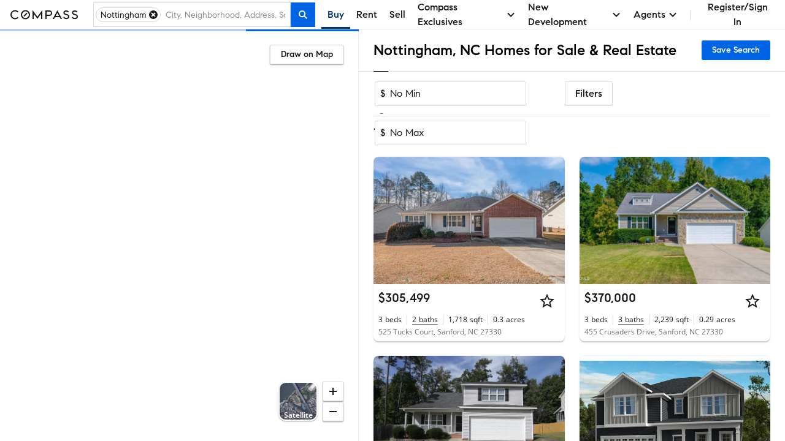

--- FILE ---
content_type: text/html; charset=utf-8
request_url: https://www.compass.com/homes-for-sale/nottingham-sanford-nc/
body_size: 217217
content:
<!DOCTYPE html>
<html lang="en">
  <head>
    <meta charset="utf-8">
    <meta name="viewport" content="width=device-width, initial-scale=1, maximum-scale=1">
    <title>Nottingham, NC Homes for Sale & Real Estate | Compass</title>
    <meta name="description" content="Search 9 Nottingham homes on Compass. Explore exclusive Collections, view high-res photos, and book tours with America's #1 brokerage. Updated hourly.">
    <meta name="robots" content=" ">
    <meta property="og:type" content="website">
    <meta property="og:title" content="Nottingham, NC Homes for Sale & Real Estate | Compass">
    <meta property="og:site_name" content="Compass">
    <meta property="og:url" content="https://www.compass.com/homes-for-sale/nottingham-sanford-nc/">
    <meta property="og:description" content="Search 9 Nottingham homes on Compass. Explore exclusive Collections, view high-res photos, and book tours with America's #1 brokerage. Updated hourly.">
    <meta property="og:image" content="https://www.compass.com/ucfe-assets/public-media/og_image_collections_iPad.jpg">
    <meta name="apple-itunes-app" content="app-id=692766504">
    <link rel="canonical" href="https://www.compass.com/homes-for-sale/nottingham-sanford-nc/" />
    <link rel="icon" href="https://www.compass.com/favicon.ico" />
    <link rel="preconnect" href="https://www.compass.com" />
    <script src="/ucfe-assets/vendor/react/16.14.0/umd/react.production.min.js"></script>
    <script src="/ucfe-assets/vendor/react-dom/16.14.0/umd/react-dom.production.min.js"></script>
    <link rel="stylesheet" href="/ucfe-assets/normalize.css/8/normalize.min.css">
    <link rel="stylesheet" href="/ucfe-assets/fonts/3/fonts.min.css">
    <link rel="stylesheet" href="/ucfe-assets/util-classes.css/2/util-classes.min.css">
    <link rel="stylesheet" href="/ucfe-assets/cx/4/cx.min.css">
    <link rel="preload" fetchpriority="high" as="image" href="/ucfe-assets/listing-ad-card.react/7.6.1/compassPrivateExclusiveText.svg" type="image/svg+xml" />
    <style>.cx-react-accordionExpandIndicator-container .cx-icon{transition:transform .1s var(--cx-transitionTimingFn)}.cx-react-actionBar-dropdownAction .cx-icon.is-starfishVariant{fill:var(--cx-color-grey60)}.cx_react_10_2_0-sdsvsp1{position:relative}.cx_react_10_2_0-sdsvsp1.is-loading .cx-btn-icon,.cx_react_10_2_0-sdsvsp1.is-loading .cx_react_10_2_0-t1k24wti{visibility:hidden}.cx-react-cardHeader .cx-react-cardHeaderTitle .cx-react-cardHeaderToggle .cx-icon{transition:transform .3s ease-in-out}.cx-react-cardHeader .cx-formElement{font-family:var(--cx-font-familySans);font-size:var(--cx-font-sizeSubheader1);font-weight:var(--cx-font-weightMedium);line-height:var(--cx-font-lineHeightBody)}@media (max-width:767px){.cx-react-cardHeader .cx-formElement{font-size:var(--cx-font-sizeSubheader2)}}.cx-react-cardHeader.is-open .cx-react-cardHeaderToggle .cx-icon{transform:rotate(90deg)}.cx-react-listingCard--consumer.cx-react-listingCard--pill .cx_react_10_2_0-b10v47zq{max-height:20px;overflow:hidden}.cx-react-listingCard--agent.cx-react-listingCard--pill .cx_react_10_2_0-b10v47zq{background-color:var(--cx-color-grey20);padding:var(--cx-spacing-half);padding-bottom:0;margin-bottom:0}.cx_react_10_2_0-p1j62quo{padding-bottom:var(--cx-react-listingCard-mediaAspectRatio);margin:0;display:block;width:100%;position:relative}.cx_react_10_2_0-pcb3lsq{position:absolute;width:100%;height:100%}.cx_react_10_2_0-m15z4y02{top:50%;opacity:0;transform:translateY(-50%);transition:opacity var(--cx-react-listingCard-animationTransitionTime)}.cx_react_10_2_0-m15z4y02.cx_react_10_2_0-m15z4y02{position:absolute}.cx_react_10_2_0-m15z4y02:active{transform:translateY(calc(-50% + 1px))}.cx_react_10_2_0-m56aj0x{position:absolute;color:var(--cx-color-onDarkText);font-weight:var(--cx-font-weightSemiBold);line-height:var(--cx-font-lineHeightCompact);text-align:center;opacity:0;transition:opacity var(--cx-react-listingCard-animationTransitionTime)}.cx-react-listingCard--consumer .cx_react_10_2_0-m56aj0x{bottom:var(--cx-spacing-2x);left:var(--cx-spacing-1x);font-size:var(--cx-font-sizeCaption1);background-color:rgba(0,0,0,.8);padding:2px var(--cx-spacing-1x);min-width:0;border-radius:2px}.cx-react-listingCard--agent .cx_react_10_2_0-m56aj0x{bottom:6px;left:50%;padding:0 5px;min-width:44px;font-size:var(--cx-font-sizeCaption2);transform:translateX(-50%);background-color:rgba(0,0,0,.5)}.cx_react_10_2_0-m49m0f8{position:relative;height:100%;overflow:hidden}.cx-react-listingCard--isHovering .cx_react_10_2_0-m49m0f8 .cx_react_10_2_0-m15z4y02,.cx-react-listingCard--isHovering .cx_react_10_2_0-m49m0f8 .cx_react_10_2_0-m56aj0x,.cx-react-listingCard--isMobile .cx_react_10_2_0-m49m0f8 .cx_react_10_2_0-m15z4y02,.cx_react_10_2_0-m49m0f8:focus-within .cx_react_10_2_0-m15z4y02,.cx_react_10_2_0-m49m0f8:focus-within .cx_react_10_2_0-m56aj0x,.cx_react_10_2_0-m49m0f8:hover .cx_react_10_2_0-m15z4y02,.cx_react_10_2_0-m49m0f8:hover .cx_react_10_2_0-m56aj0x{opacity:1}.cx_react_10_2_0-f11bp499{position:relative;width:100%;height:var(--cx-react-listingCard-mediaHeight);top:0;padding-bottom:var(--cx-react-listingCard-mediaAspectRatio);overflow:hidden;white-space:nowrap}.cx_react_10_2_0-f11bp499.flickity-enabled:focus{outline:none}.cx_react_10_2_0-f11bp499 .flickity-viewport{position:absolute;width:100%;height:100%;top:0;overflow:hidden;touch-action:pan-y}.cx_react_10_2_0-f11bp499 .flickity-slider{position:absolute;width:100%;height:100%;left:0}.cx_react_10_2_0-f11bp499.flickity-enabled.is-draggable{-webkit-tap-highlight-color:transparent;-webkit-user-select:none;user-select:none}.cx_react_10_2_0-f11bp499.flickity-enabled.is-draggable .flickity-viewport{cursor:move;cursor:grab}.cx_react_10_2_0-f11bp499.flickity-enabled.is-draggable .flickity-viewport.is-pointer-down{cursor:grabbing}.cx_react_10_2_0-f11bp499 .flickity-cell{position:absolute;left:0}.cx_react_10_2_0-i3va6j3{display:block;position:relative;padding-bottom:var(--cx-react-listingCard-mediaAspectRatio);margin:0;width:100%;height:var(--cx-react-listingCard-mediaHeight);background-color:var(--cx-color-grey40)}.cx_react_10_2_0-m1f5egw6{display:var(--m1f5egw6-0);position:absolute;width:inherit;height:100%;object-fit:cover}.cx_react_10_2_0-p1jwwpn6.cx_react_10_2_0-m15z4y02{left:var(--cx-spacing-1x)}.cx_react_10_2_0-n1wp0oir.cx_react_10_2_0-m15z4y02{right:var(--cx-spacing-1x)}.cx_react_10_2_0-s69eqo{margin:0}.cx-react-listingCard--consumer.cx-react-listingCard--card .cx_react_10_2_0-s69eqo{font-family:var(--cx-font-familySans);font-weight:var(--cx-font-weightMedium);font-size:var(--cx-font-sizeSubheader1)}.cx-react-listingCard--consumer.cx-react-listingCard--pill .cx_react_10_2_0-s69eqo{font-family:var(--cx-font-familyLegible);font-weight:var(--cx-font-weightSemiBold);font-size:var(--cx-font-sizeBody1)}.cx-react-text{color:var(--cx-color-text)}.cx-react-text-spacing--header,.cx-react-text-spacing--none{margin:0}.cx-react-text-spacing--paragraph{margin:1em 0}.cx-react-text-spacing--header+.cx-react-text-spacing--header,.cx-react-text-spacing--paragraph+.cx-react-text-spacing--header{margin-top:var(--cx-spacing-3x)}.cx_react_10_2_0-sgxjh1o{display:flex;flex-direction:column}.cx-react-listingCard--agent.cx-react-listingCard--pill .cx_react_10_2_0-sgxjh1o{padding-bottom:var(--cx-spacing-half);border-bottom:1px solid var(--cx-color-border)}.cx_react_10_2_0-s9z7mlr{-webkit-text-decoration:none;text-decoration:none}.cx_react_10_2_0-sm6x0jh{max-width:100%;overflow:hidden;white-space:nowrap;color:var(--cx-color-text);text-overflow:ellipsis;margin:0}.cx-react-listingCard--consumer .cx_react_10_2_0-sm6x0jh{color:var(--cx-color-textSubtle)}.cx_react_10_2_0-sk7hhhz{display:flex;flex-wrap:wrap;margin:0;overflow:hidden;max-height:calc(var(--sk7hhhz-0))}.cx_react_10_2_0-s2bm6nu{display:inline-flex;position:relative}.cx_react_10_2_0-s2bm6nu:not(:first-child):before{position:absolute;content:"";height:var(--cx-spacing-2x);top:0;bottom:0;left:-9px;margin:auto;border-left:1px solid var(--cx-color-border)}.cx-react-listingCard--consumer .cx_react_10_2_0-s2bm6nu:not(:first-child){margin-left:calc(var(--cx-spacing-2x) + 1px)}.cx-react-listingCard--agent .cx_react_10_2_0-s2bm6nu{flex-direction:column}.cx-react-listingCard--agent .cx_react_10_2_0-s2bm6nu:not(:first-child){margin-left:calc(var(--cx-spacing-1x) + 1px)}.cx-react-listingCard--agent .cx_react_10_2_0-s2bm6nu:not(:first-child):before{left:-5px;height:30px}.cx_react_10_2_0-st6hrbi{margin:0}.cx-react-listingCard--consumer .cx_react_10_2_0-st6hrbi{margin-left:var(--cx-spacing-half)}.cx-react-listingCard--agent .cx_react_10_2_0-st6hrbi>span:not(.cx-screenReaderOnly){color:var(--cx-color-grey80)}.cx_react_10_2_0-s13ifxy9{margin:0}.cx_react_10_2_0-s1y3kqms{display:flex;border-bottom:1px solid var(--cx-color-grey80)}.cx-react-listingCard--consumer.cx-react-listingCard--pill .cx_react_10_2_0-d1r3caty{color:var(--cx-color-grey80);margin:0 var(--cx-spacing-2x) var(--cx-spacing-1x)}.cx-react-listingCard--agent.cx-react-listingCard--card .cx_react_10_2_0-d1r3caty{color:var(--cx-color-grey80);margin:0 var(--cx-spacing-1x) var(--cx-spacing-1x)}.cx-react-listingCard--agent.cx-react-listingCard--pill .cx_react_10_2_0-d1r3caty{color:var(--cx-color-grey80);margin:0 var(--cx-spacing-half) var(--cx-spacing-half)}.cx-react-listingCard--consumer .cx_react_10_2_0-d1n2mve4{white-space:nowrap}.cx_react_10_2_0-s1nwrbls{padding:var(--cx-spacing-half) var(--cx-spacing-1x);margin-left:var(--cx-spacing-1x)}.cx_react_10_2_0-s1nwrbls:first-of-type{margin-left:0}.cx_react_10_2_0-s1nwrbls svg{width:var(--cx-spacing-3x);height:var(--cx-spacing-3x)}.cx-react-listingCard--consumer.cx-react-listingCard--card .cx_react_10_2_0-t8bcmle{width:134px;height:26px}.cx-react-listingCard--consumer.cx-react-listingCard--pill .cx_react_10_2_0-t8bcmle{width:134px;height:20px}.cx-react-listingCard--agent .cx_react_10_2_0-t8bcmle{width:102px;height:21px}.cx-react-listingCard--agent.cx-react-listingCard--pill .cx_react_10_2_0-s1l9dfsh{border-bottom:1px solid var(--cx-color-border)}.cx-react-listingCard--consumer .cx_react_10_2_0-s8zwxa2:nth-child(2){display:none}.cx-react-listingCard--agent .cx_react_10_2_0-s8zwxa2{height:12px;margin-bottom:6px}.cx-react-listingCard--agent .cx_react_10_2_0-s8zwxa2:first-child{width:132px}.cx-react-listingCard--agent .cx_react_10_2_0-s8zwxa2:nth-child(2){width:196px}.cx-react-listingCard--consumer .cx_react_10_2_0-s1f8movz{max-height:calc(var(--cx-font-sizeCaption1)*var(--cx-font-lineHeightCompact))}.cx-react-listingCard--agent .cx_react_10_2_0-s1f8movz{padding-bottom:var(--cx-spacing-1x);max-height:calc(var(--cx-font-sizeCaption1)*var(--cx-font-lineHeightCompact)*2)}.cx-react-listingCard--consumer .cx_react_10_2_0-sk9ijab>:not(:first-child){display:none}.cx-react-listingCard--consumer .cx_react_10_2_0-sk9ijab{width:40px}.cx-react-listingCard--consumer .cx_react_10_2_0-sk9ijab:nth-child(n+5){display:none}.cx-react-listingCard--consumer .cx_react_10_2_0-sk9ijab:not(:first-child){margin-left:calc(var(--cx-spacing-2x) + 1px)}.cx-react-listingCard--agent .cx_react_10_2_0-sk9ijab:not(:first-child){margin-left:calc(var(--cx-spacing-1x) + 1px)}.cx-react-listingCard--agent .cx_react_10_2_0-sk9ijab:not(:first-child):before{left:-5px;height:30px}.cx-react-listingCard--agent .cx_react_10_2_0-sk9ijab:first-child,.cx-react-listingCard--agent .cx_react_10_2_0-sk9ijab:nth-child(2){width:24px}.cx-react-listingCard--agent .cx_react_10_2_0-sk9ijab:nth-child(3){width:30px}.cx-react-listingCard--agent .cx_react_10_2_0-sk9ijab:nth-child(4){width:52px}.cx-react-listingCard--agent .cx_react_10_2_0-sk9ijab:nth-child(5){width:20px}.cx-react-listingCard--agent .cx_react_10_2_0-sk9ijab:nth-child(6){width:28px}.cx-react-listingCard--consumer .cx_react_10_2_0-s1hbhyrw{height:14px}.cx-react-listingCard--agent .cx_react_10_2_0-s1hbhyrw{height:12px}.cx_react_10_2_0-s113opr7{--cx-react-listingCard--cardMinWidth:284px;--cx-react-listingCard--cardMaxWidth:480px;--cx-react-listingCard--pillMinWidth:285px;--cx-react-listingCard--pillMaxWidth:618px;--cx-react-listingCard-animationTransitionTime:300ms;--cx-react-listingCard-mediaAspectRatio:66.66667%;--cx-react-listingCard-mediaHeight:0;display:grid;position:relative;min-width:var(--s113opr7-0);max-width:var(--s113opr7-1);overflow:hidden;background:var(--cx-color-background);box-shadow:var(--cx-elevation-1dp);transition:box-shadow var(--cx-react-listingCard-animationTransitionTime);font-family:var(--cx-font-familySans);color:var(--cx-color-text);-webkit-font-smoothing:antialiased;border-radius:var(--s113opr7-2)}.cx_react_10_2_0-s113opr7.cx-react-listingCard--isHovering{box-shadow:var(--cx-elevation-8dp)}.cx_react_10_2_0-s113opr7.cx-react-listingCard--card{grid-template-areas:"media" "details" "footer" "footer-actions"}.cx_react_10_2_0-s113opr7.cx-react-listingCard--consumer.cx-react-listingCard--pill{--cx-react-listingCard-mediaAspectRatio:100%;--cx-react-listingCard-mediaSize:80px;grid-template-areas:"media ." "media overlay-header" "media details" "media ." "footer footer" "footer-actions footer-actions";grid-template-columns:calc(var(--cx-react-listingCard-mediaSize) + var(--cx-spacing-2x)) minmax(0,1fr);grid-template-rows:minmax(var(--cx-spacing-1x),1fr) repeat(2,min-content) minmax(var(--cx-spacing-1x),1fr) repeat(2,min-content);column-gap:var(--cx-spacing-2x);align-items:center}.cx_react_10_2_0-s113opr7.cx-react-listingCard--agent.cx-react-listingCard--pill{--cx-react-listingCard-mediaSize:162px;grid-template-areas:"overlay-header overlay-header" "media details" "footer footer" "footer-actions footer-actions";grid-template-columns:calc(var(--cx-react-listingCard-mediaSize) + var(--cx-spacing-half)) minmax(0,1fr)}.cx_react_10_2_0-s113opr7.cx-react-listingCard--withNavigation{cursor:pointer}.cx_react_10_2_0-s113opr7.cx-react-listingCard--isLoading,.cx_react_10_2_0-s113opr7.cx-react-listingCard--withOverlay{cursor:default;-webkit-user-select:none;user-select:none}.cx_react_10_2_0-s113opr7.cx-react-listingCard--shorterMedia{--cx-react-listingCard-mediaAspectRatio:0;--cx-react-listingCard-mediaHeight:167px}.cx_react_10_2_0-s113opr7.cx-react-listingCard--customMediaHeight{--cx-react-listingCard-mediaAspectRatio:0;--cx-react-listingCard-mediaHeight:var(--cx-react-listingCard-customMediaHeight)}.cx_react_10_2_0-okyurhh{grid-area:overlay-header;display:grid;grid-template-areas:"banner banner" "badges media-action";grid-template-columns:1fr auto}.cx-react-listingCard--card .cx_react_10_2_0-okyurhh{position:absolute;top:0;right:0;left:0}.cx_react_10_2_0-mfzf1v7{grid-area:media}.cx-react-listingCard--consumer.cx-react-listingCard--pill .cx_react_10_2_0-mfzf1v7{margin:var(--cx-spacing-2x);margin-right:0;height:var(--cx-react-listingCard-mediaSize);border-radius:var(--cx-spacing-1x);overflow:hidden}.cx-react-listingCard--agent.cx-react-listingCard--pill .cx_react_10_2_0-mfzf1v7{margin:var(--cx-spacing-half);margin-right:0}.cx_react_10_2_0-b10illfe{grid-area:badges;transition:opacity var(--cx-react-listingCard-animationTransitionTime)}.cx-react-listingCard--card .cx_react_10_2_0-b10illfe{padding:var(--cx-spacing-1x)}.cx-react-listingCard--consumer.cx-react-listingCard--pill .cx_react_10_2_0-b10illfe>:last-child{margin:var(--cx-spacing-half) var(--cx-spacing-2x) 6px 0}.cx-react-listingCard--isScrollingMedia.cx-react-listingCard--card .cx_react_10_2_0-b10illfe{pointer-events:none;opacity:0}.cx_react_10_2_0-m128y0ib{grid-area:media;position:absolute;padding:0 var(--cx-spacing-1x);color:var(--cx-color-onDarkText);background:linear-gradient(180deg,transparent 7.41%,rgba(0,0,0,.57) 92.62%);right:0;bottom:0;left:0}.cx_react_10_2_0-da77l4a{grid-area:details;display:grid;grid-template-columns:100%;grid-template-columns:1fr minmax(0,auto);grid-template-rows:repeat(3,min-content);row-gap:var(--cx-spacing-half);overflow:hidden}.cx-react-listingCard--consumer .cx_react_10_2_0-da77l4a{grid-template-areas:"title actions" "substats substats" "subtitles subtitles"}.cx-react-listingCard--consumer.cx-react-listingCard--card .cx_react_10_2_0-da77l4a{padding:var(--cx-spacing-1x)}.cx-react-listingCard--consumer.cx-react-listingCard--pill .cx_react_10_2_0-da77l4a{row-gap:6px;margin-right:var(--cx-spacing-2x)}.cx-react-listingCard--agent .cx_react_10_2_0-da77l4a{padding:var(--cx-spacing-1x);grid-template-areas:"subtitles actions" "title title" "substats substats"}.cx-react-listingCard--agent.cx-react-listingCard--pill .cx_react_10_2_0-da77l4a{padding:var(--cx-spacing-half)}.cx-react-listingCard--isLoading.cx-react-listingCard--card .cx_react_10_2_0-da77l4a{row-gap:var(--cx-spacing-1x)}.cx-react-listingCard--isLoading.cx-react-listingCard--consumer.cx-react-listingCard--pill .cx_react_10_2_0-da77l4a{row-gap:10px}.cx_react_10_2_0-t1diq0zv{grid-area:title}.cx_react_10_2_0-a1g5m0cf{grid-area:actions;justify-self:end;margin-left:var(--cx-spacing-1x)}.cx_react_10_2_0-sq3dov6{grid-area:substats}.cx_react_10_2_0-s5tvbh5{grid-area:subtitles}.cx-react-listingCard--consumer .cx_react_10_2_0-f128vi6i{padding:0 var(--cx-spacing-1x) var(--cx-spacing-1x)}.cx-react-listingCard--consumer .cx_react_10_2_0-f128vi6i>:not(:first-child){margin-left:var(--cx-spacing-1x)}.cx-react-listingCard--agent .cx_react_10_2_0-f128vi6i{border-top:1px solid var(--cx-color-border)}.cx-react-modal-footer .cx-enclosedBtn,.cx-react-modal-footer .cx-nakedBtn,.cx-react-modal-footer .cx-solidBtn{margin-left:var(--cx-spacing-2x)}.cx-react-pagination .cx-formElement{display:flex;flex-direction:row-reverse;justify-content:flex-start;align-items:center}.cx-react-pagination .cx-formElement-label{margin-bottom:0;margin-left:var(--cx-spacing-1x);white-space:nowrap}:root{--cx-react-panel-width:316px}.cx-react-textField-input-wrapper{display:flex;align-items:center;border:var(--cx-spacing-borderWidth) solid var(--cx-color-border);border-radius:var(--cx-spacing-borderRadius)}.cx-react-textField-input-wrapper input{border:none}.cx-react-textField-input-wrapper:hover{border-color:var(--cx-color-interactive);background-color:var(--cx-color-background)}.cx-react-textField-input-wrapper:focus-within{border-color:var(--cx-color-interactiveActive);outline:none;background-color:var(--cx-color-background);box-shadow:var(--cx-focus-shadow)}.cx-react-textField-input-wrapper.is-invalid{border-color:var(--cx-color-critical);background-color:var(--cx-color-background)}.cx-react-textField-input-wrapper.is-disabled{border-color:var(--cx-color-grey40);background-color:var(--cx-color-grey40);pointer-events:none}.cx-react-textField-input-prefix{display:grid;margin-left:var(--cx-spacing-1x)}.cx-react-textField-input-suffix{display:grid;margin-right:var(--cx-spacing-1x)}.cx-react-timepicker-input-empty .cx-react-textField-input-wrapper input{color:var(--cx-color-grey80)}.cx-react-timepicker-input .cx-react-textField-input-suffix{cursor:pointer}@supports (not selector(input::-webkit-calendar-picker-indicator)) and selector(div:has(input[type="date"])){.cx-react-timepicker-input:has(input[type=date]) .cx-react-textField-input-wrapper{position:relative}.cx-react-timepicker-input:has(input[type=date]) .cx-react-textField-input-suffix{position:absolute;right:0;pointer-events:none}.cx-react-timepicker-input:has(input[type=date]) .cx-react-textField-input-suffix .cx-icon{background:var(--cx-color-background,var(--cx-color-white));outline:var(--cx-spacing-1x) solid var(--cx-color-background,var(--cx-color-white))}}.cx-react-daterangepicker-container .cx-react-textField-input-wrapper{border:none}.cx-react-daterangepicker-container .cx-react-textField-input-wrapper:focus-within{box-shadow:none}.cx-react-pillBucket .cx-formElement{position:relative;align-self:flex-start;flex:1 1 0%}.cx-react-pillBucket .cx-formElement:after{content:"";display:block;position:absolute;top:var(--cx-spacing-half);left:0;width:1px;height:calc(100% - var(--cx-spacing-1x));background-color:var(--cx-color-black);opacity:0}.cx-react-pillBucket .cx-react-textField-input-wrapper{border:none}.cx-react-pillBucket .cx-react-textField-input-wrapper:focus-within{box-shadow:none}.cx-react-pillBucket.cx-react-pillBucket--hasPills .cx-formElement{margin-left:calc(var(--cx-spacing-1x)*0.75)}.cx-react-pillBucket.cx-react-pillBucket--hasPills .cx-formElement:after{opacity:1}:root{--cx-react-table-headerBorder:1px solid var(--cx-color-border);--cx-react-table-rowStripe:var(--cx-color-backgroundAccent);--cx-react-table-rowHover:var(--cx-color-grey30);--cx-react-table-rowSelected:var(--cx-color-blue30);--cx-react-table-rowSelectedHover:var(--cx-color-blue40);--cx-react-table-cellPadding:calc(var(--cx-spacing-1x)*0.5) var(--cx-spacing-1x);--cx-react-table-headerCellPadding:var(--cx-spacing-1x);--cx-react-table-cellPadding--md:var(--cx-spacing-1x) var(--cx-spacing-2x);--cx-react-table-headerCellPadding--md:calc(var(--cx-spacing-1x)*1.5) var(--cx-spacing-2x);--cx-react-table-cellPadding--lg:var(--cx-spacing-2x) calc(var(--cx-spacing-2x)*1.25);--cx-react-table-headerCellPadding--lg:calc(var(--cx-spacing-2x)*1.25)}.cx-react-sortableLabel .cx-react-table.cx-react-table--layoutFixed:focus .cx-icon,.cx-react-table.cx-react-table--layoutFixed .cx-react-sortableLabel.is-selected .cx-icon,.cx-react-table.cx-react-table--layoutFixed .cx-react-sortableLabel:focus .cx-icon,.cx-react-table.cx-react-table--layoutFixed thead:hover .cx-react-sortableLabel .cx-icon{width:18px;min-width:18px}.cx-react-table thead:hover .cx-react-sortableLabel .cx-icon{opacity:1}.cx-react-sortableLabel:focus .cx-icon{opacity:1}.cx-react-sortableLabel .cx-icon{width:18px;min-width:18px;height:18px;margin-top:0;margin-bottom:0;opacity:.5;transition:opacity var(--cx-transitionDuration) cubic-bezier(0,0,.38,.9)}.cx-react-sortableLabel.is-selected .cx-icon{opacity:1}.cx-react-textarea--resizeBoth{resize:both}.cx-react-textarea--resizeHorizontal{resize:horizontal}.cx-react-textarea--resizeVertical{resize:vertical}.cx-react-textarea--resizeOff{resize:none}</style>
    <style type="text/css">#consumer-footer{--consumerFooter-caretSize:16px}#consumer-footer *{box-sizing:border-box}#consumer-footer .consumerFooter{background-color:#000;background-color:var(--cx-color-black);color:#fff;color:var(--cx-color-white)}#consumer-footer .consumerFooter-wrapper{padding:64px 24px;padding:var(--cx-spacing-8x) var(--cx-spacing-3x);position:relative}@media (max-width:511px){#consumer-footer .consumerFooter-wrapper{padding:64px 16px;padding:var(--cx-spacing-8x) var(--cx-spacing-2x)}}#consumer-footer .consumerFooter-main{display:grid;grid-gap:24px;grid-gap:var(--cx-spacing-3x);grid-template-areas:"company explore mobile social" "company explore legal legal";grid-template-columns:repeat(4,1fr)}#consumer-footer .consumerFooter-footnote{max-width:606px;position:relative}#consumer-footer .consumerFooter-logo{fill:#fff;fill:var(--cx-color-white);height:75px;width:75px}#consumer-footer .consumerFooter-label{-webkit-tap-highlight-color:transparent}#consumer-footer .consumerFooter-accordion{display:none}#consumer-footer .consumerFooter-header{color:inherit;line-height:1.4em;margin:0;padding-bottom:16px;padding-bottom:var(--cx-spacing-2x);padding-top:16px;padding-top:var(--cx-spacing-2x);position:relative;-webkit-user-select:none;-moz-user-select:none;user-select:none}#consumer-footer .consumerFooter-item{color:inherit;line-height:32px;line-height:var(--cx-spacing-4x);text-decoration:none}#consumer-footer .consumerFooter-item:focus,#consumer-footer .consumerFooter-item:hover{color:#c9c9c9;color:var(--cx-color-onDarkTextSubtle)}#consumer-footer .consumerFooter-item:focus{box-shadow:0 0 2px 2px #0064e5;box-shadow:0 0 2px 2px var(--cx-color-interactive);outline:none}#consumer-footer .consumerFooter-itemIcon{color:inherit;text-decoration:none}#consumer-footer .consumerFooter-itemIcon:focus,#consumer-footer .consumerFooter-itemIcon:hover{color:#c9c9c9;color:var(--cx-color-onDarkTextSubtle)}#consumer-footer .consumerFooter-mobileIcon{border:1px solid #fff;border:1px solid var(--cx-color-white);border-radius:4px;margin:8px 0}#consumer-footer .consumerFooter-mobileIcon:focus,#consumer-footer .consumerFooter-mobileIcon:hover{color:#c9c9c9;color:var(--cx-color-onDarkTextSubtle)}#consumer-footer .consumerFooter-mobileIcon.lazyload,#consumer-footer .consumerFooter-mobileIcon.lazyloading{opacity:0}#consumer-footer .consumerFooter-mobileIcon.lazyloaded{opacity:1;transition:opacity .3s}#consumer-footer .consumerFooter-social{display:flex;flex-direction:column;position:absolute;right:24px;right:var(--cx-spacing-3x)}#consumer-footer .consumerFooter-social:focus,#consumer-footer .consumerFooter-social:hover{color:#c9c9c9;color:var(--cx-color-onDarkTextSubtle)}#consumer-footer .consumerFooter-social:focus{box-shadow:0 0 2px 2px #0064e5;box-shadow:0 0 2px 2px var(--cx-color-interactive);outline:none}#consumer-footer .consumerFooter-socialLink{color:#fff;color:var(--cx-color-white);display:inline-block;padding-top:16px;padding-top:var(--cx-spacing-2x);text-decoration:none}#consumer-footer .consumerFooter-socialLink:focus,#consumer-footer .consumerFooter-socialLink:hover{color:#c9c9c9;color:var(--cx-color-onDarkTextSubtle)}#consumer-footer .consumerFooter-socialLink:focus{box-shadow:0 0 2px 2px #0064e5;box-shadow:0 0 2px 2px var(--cx-color-interactive);outline:none}#consumer-footer .consumerFooter-socialIcon{fill:#fff;fill:var(--cx-color-white);height:24px;height:var(--cx-spacing-3x);width:24px;width:var(--cx-spacing-3x)}#consumer-footer .consumerFooter-socialIcon:focus,#consumer-footer .consumerFooter-socialIcon:hover{color:#c9c9c9;color:var(--cx-color-onDarkTextSubtle)}#consumer-footer .consumerFooter-socialIcon:focus{box-shadow:0 0 2px 2px #0064e5;box-shadow:0 0 2px 2px var(--cx-color-interactive);outline:none}#consumer-footer .consumerFooter-legalLinks{color:inherit;line-height:1.5em;padding:0 0 6px}#consumer-footer .consumerFooter-browseLink{color:inherit;text-decoration:none}#consumer-footer .consumerFooter-browseLink:focus,#consumer-footer .consumerFooter-browseLink:hover{color:#c9c9c9;color:var(--cx-color-onDarkTextSubtle)}#consumer-footer .consumerFooter-browseLink:focus{box-shadow:0 0 2px 2px #0064e5;box-shadow:0 0 2px 2px var(--cx-color-interactive);outline:none}#consumer-footer .consumerFooter-legalTerms{color:inherit;line-height:1.3em;text-decoration:underline}#consumer-footer .consumerFooter-legalTerms:focus,#consumer-footer .consumerFooter-legalTerms:hover{color:#c9c9c9;color:var(--cx-color-onDarkTextSubtle)}#consumer-footer .consumerFooter-legalTerms:focus{box-shadow:0 0 2px 2px #0064e5;box-shadow:0 0 2px 2px var(--cx-color-interactive);outline:none}#consumer-footer .consumerFooter-legalDisclaimer{line-height:1.3;line-height:var(--cx-lineHeight);margin:0}#consumer-footer .consumerFooter-legalDisclaimer,#consumer-footer .consumerFooter-legalDisclaimer a{color:#fff;color:var(--cx-color-white);text-decoration:none}#consumer-footer .consumerFooter-legalDisclaimer a:focus,#consumer-footer .consumerFooter-legalDisclaimer a:hover{color:#c9c9c9;color:var(--cx-color-onDarkTextSubtle)}#consumer-footer .consumerFooter-legalDisclaimer a:focus{box-shadow:0 0 2px 2px #0064e5;box-shadow:0 0 2px 2px var(--cx-color-interactive);outline:none}#consumer-footer .consumerFooter-legalDisclaimer a[href^=tel]{color:#c9c9c9;color:var(--cx-color-onDarkTextSubtle);pointer-events:none;text-decoration:none}#consumer-footer .consumerFooter-phone{white-space:nowrap}@media (max-width:1023px){#consumer-footer .consumerFooter-social{flex-direction:row;flex-wrap:wrap;position:relative;right:0;top:0}#consumer-footer .consumerFooter-socialLink{padding-right:16px;padding-right:var(--cx-spacing-2x)}}@media (max-width:1023px) and (min-width:512px){#consumer-footer .consumerFooter-main{grid-template-areas:"company explore mobile" "social social social" "legal legal legal";grid-template-columns:repeat(3,1fr)}#consumer-footer .consumerFooter-wrapper{padding-bottom:24px;padding-bottom:var(--cx-spacing-3x)}}@media (max-width:511px){#consumer-footer .consumerFooter-main{grid-template-areas:"company" "explore" "mobile" "social" "legal";grid-template-columns:100%;grid-gap:0}#consumer-footer .consumerFooter{background-image:none}#consumer-footer .consumerFooter-wrapper{flex-direction:column}#consumer-footer .consumerFooter-wrapper:first-child{flex-direction:column-reverse}#consumer-footer .consumerFooter-column{border-bottom:1px solid #333;border-bottom:1px solid var(--cx-color-grey100,var(--colorIntent-backgroundBold));padding-right:24px;padding-right:var(--cx-spacing-3x);width:100%}#consumer-footer .consumerFooter-column .consumerFooter-header{cursor:pointer;transition:color .2s ease-out}#consumer-footer .consumerFooter-column .consumerFooter-header:after{background-image:url("data:image/svg+xml;charset=US-ASCII,%3Csvg%20xmlns%3D%22http%3A%2F%2Fwww.w3.org%2F2000%2Fsvg%22%20viewBox%3D%220%200%2016%2016%22%3E%0A%20%20%3Cpath%20d%3D%22M8%2011.914L2.293%206.207l1.414-1.414L8%209.086l4.293-4.293%201.414%201.414L8%2011.914z%22%2F%3E%0A%3Cdefs%3E%3Cstyle%3Epath%2C%0A%20%20%20%20%20%20%20%20polygon%20%7B%0A%20%20%20%20%20%20%20%20%20%20fill%3A%20%23C9C9C9%3B%0A%20%20%20%20%20%20%20%20%7D%3C%2Fstyle%3E%3C%2Fdefs%3E%3C%2Fsvg%3E%0A");background-repeat:no-repeat;content:"";height:var(--consumerFooter-caretSize);margin-top:calc(var(--consumerFooter-caretSize)*-1/2);pointer-events:none;position:absolute;right:0;top:50%;width:var(--consumerFooter-caretSize)}#consumer-footer .consumerFooter-links{display:none}#consumer-footer .consumerFooter-item{display:block}#consumer-footer .consumerFooter-accordion:checked~.consumerFooter-header{color:#fff;color:var(--cx-color-white)}#consumer-footer .consumerFooter-accordion:checked~.consumerFooter-header:after{background-image:url("data:image/svg+xml;charset=US-ASCII,%3Csvg%20xmlns%3D%22http%3A%2F%2Fwww.w3.org%2F2000%2Fsvg%22%20viewBox%3D%220%200%2016%2016%22%3E%0A%20%20%3Cpath%20d%3D%22M12.293%2011.207L8%206.914l-4.293%204.293-1.414-1.414L8%204.086l5.707%205.707-1.414%201.414z%22%2F%3E%0A%3Cdefs%3E%3Cstyle%3Epath%2C%0A%20%20%20%20%20%20%20%20polygon%20%7B%0A%20%20%20%20%20%20%20%20%20%20fill%3A%20%23FFFFFF%3B%0A%20%20%20%20%20%20%20%20%7D%3C%2Fstyle%3E%3C%2Fdefs%3E%3C%2Fsvg%3E%0A")}#consumer-footer .consumerFooter-accordion:checked~.consumerFooter-links{display:block;padding-bottom:16px;padding-bottom:var(--cx-spacing-2x)}#consumer-footer .consumerFooter-column.consumerFooter-column--mobile{border-bottom:none}#consumer-footer .consumerFooter-column.consumerFooter-column--mobile .consumerFooter-header{display:none}#consumer-footer .consumerFooter-column.consumerFooter-column--mobile .consumerFooter-links{display:flex;flex-wrap:wrap;height:auto;opacity:1;padding-bottom:16px;padding-bottom:var(--cx-spacing-2x);padding-top:32px;padding-top:var(--cx-spacing-4x)}#consumer-footer .consumerFooter-column.consumerFooter-column--mobile .consumerFooter-mobileIcon{margin:16px 16px 0 0;margin:var(--cx-spacing-2x) var(--cx-spacing-2x) 0 0}#consumer-footer .consumerFooter-social{padding-top:32px;padding-top:var(--cx-spacing-4x)}#consumer-footer .consumerFooter-mobile-no-br br{display:none}#consumer-footer .consumerFooter-legalLinks{padding-top:16px;padding-top:var(--cx-spacing-2x)}}@media (max-width:359px){#consumer-footer .consumerFooter-wrapper{padding-left:16px;padding-left:var(--cx-spacing-2x);padding-right:16px;padding-right:var(--cx-spacing-2x)}}#consumer-footer .consumerFooter-column--company{grid-area:company}#consumer-footer .consumerFooter-column--explore{grid-area:explore}#consumer-footer .consumerFooter-column--mobile{grid-area:mobile}#consumer-footer .consumerFooter-column--legal{grid-area:legal}#consumer-footer .consumerFooter-column--social{grid-area:social}#consumer-footer .consumerFooter-TREC{font-weight:1000}</style>
    <style>.uc-lolCardViewPaginator{display:flex;flex:0 0 90px}.uc-lolCardViewPaginator-ellipsis{text-align:center;width:41px}.uc-lolCardViewPaginator-arrowBtn{margin-left:8px}.uc-lolCardViewPaginator-arrowPlaceholder{margin-left:10px}@media (max-width:767px){.uc-lolCardViewPaginator .cx-paginator-section{margin-bottom:0}}.uc-lolCardViewPaginator .cx-enclosedBtn{padding-left:8px;padding-right:8px}.uc-lolCardViewPaginator-cancelAnchorAppearance{color:inherit;cursor:inherit;text-decoration:inherit}.uc-lolCardView{display:flex;flex-flow:column nowrap;overflow-y:auto;-webkit-overflow-scrolling:touch}.uc-lolCardView-cardsContainer{flex:1}.uc-lolCardView-cards{display:grid;padding:24px;padding:var(--cx-spacing-gutter);grid-gap:24px;grid-gap:var(--cx-spacing-gutter);grid-auto-rows:1fr;grid-template-columns:repeat(auto-fill,minmax(284px,1fr));overflow:hidden}@media (max-width:767px){.uc-lolCardView-cards{padding:16px;padding:var(--cx-spacing-gutterMobile);grid-gap:16px;grid-gap:var(--cx-spacing-gutterMobile)}.uc-lolCardView-cards .uc-listingPhotoCard .uc-listingCard-carousel,.uc-lolCardView-cards .uc-listingPhotoCard .uc-listingCard-image{padding-bottom:54%}}.uc-nearbySearch-title{font-size:24px;font-size:var(--cx-font-size2xl);margin-bottom:16px;margin-bottom:var(--cx-spacing-2x)}.uc-nearbySearch-container{display:flex}@media (max-width:887px){.uc-nearbySearch-container{display:block;overflow:hidden}}.uc-nearbySearch-column{float:left;margin-bottom:12px;margin-bottom:var(--cx-verticalPadding--lg);max-width:1170px;max-width:var(--cx-fixedPageWidth);padding-right:8px;padding-right:var(--cx-spacing-1x);width:100%}.uc-nearbySearch-button{padding:0}*{box-sizing:border-box}.adCard-privateExclusive .adCard-privateExclusivePicture{position:absolute}.adCard,.adCard-privateExclusive .adCard-privateExclusivePicture img{position:relative}.adCard{border-radius:8px;border-radius:var(--cx-spacing-1x);box-shadow:0 3px 4px -1px rgba(0,0,0,.1),0 2px 1px 0 rgba(0,0,0,.14),0 -1px 1px 0 rgba(0,0,0,.06);box-shadow:var(--cx-elevation-1dp);color:#fff;color:var(--cx-color-white);cursor:pointer;font:16px Compass Sans,Helvetica,Arial,sans-serif;font:16px,Compass Sans,Helvetica,Arial,sans-serif;font:var(--cx-font-sizeMd),var(--cx-font-familySans);height:100%;overflow:hidden;text-decoration:none;transition:box-shadow .3s}.adCard:hover{box-shadow:0 5px 5px -3px rgba(0,0,0,.2),0 8px 10px 1px rgba(0,0,0,.14),0 3px 14px 2px rgba(0,0,0,.12);box-shadow:var(--cx-elevation-8dp)}.adCard .adCard-privateExclusiveImage{border:2px solid;border-radius:2px;border-radius:var(--cx-borderRadius);box-sizing:border-box;max-width:358px;max-width:calc(var(--cx-fixedPageWidth)/3 - var(--gutter)*4/3);position:absolute;transition:border-color .1s ease,background .1s ease,box-shadow .1s ease,color .1s ease,fill .1s ease;transition:var(--cx-transition)}.adCard .adCard-privateExclusiveDetailsContainer{background-color:#000;background-color:var(--cx-color-black);display:flex;flex-direction:column;height:100%;justify-content:flex-start;padding:18px 24px;padding:18px var(--cx-spacing-3x);z-index:1}.adCard .adCard-privateExclusiveDetailsContainer .adCard-privateExclusiveSvg{aspect-ratio:250/79;width:min(250px,80%)}.adCard .adCard-privateExclusiveDetailsContainer .adCard-privateExclusiveText{color:#fff;color:var(--cx-color-white);flex-grow:0.2;font-size:20px;font-size:var(--cx-font-sizeXl);font-stretch:normal;font-weight:500;font-weight:var(--cx-font-weightMedium);letter-spacing:normal;line-height:1.4;white-space:pre-line}.adCard .adCard-privateExclusiveDetailsContainer .adCard-privateExclusiveSubtext{color:#f4f4f4;color:var(--cx-color-grey20);font-family:Compass Sans,Helvetica,Arial,sans-serif;font-family:var(--cx-font-familySans);font-size:14px;font-size:var(--cx-font-sizeSm);font-weight:400;font-weight:var(--cx-font-weightRegular);letter-spacing:0;line-height:1.2}.adCard .adCard-privateExclusiveDetailsContainer .adCard-privateExclusiveAdButton{width:-moz-fit-content;width:fit-content}.adCard .adCard-aspectRatioContainer{background-color:#000;background-color:var(--cx-color-black);bottom:0;left:0;overflow:hidden;padding-bottom:75%;position:absolute;right:0;top:0;width:100%}.adCard .adCard-privateExclusiveBrandedContainer{align-items:center;display:flex;flex-direction:row;left:0;position:absolute;top:50%;transform:translateY(-50%)}.adCard .adCard-privateExclusiveBrandedContainer .adCard-brandedDisplayTextContainer{display:grid}.adCard .adCard-privateExclusiveBrandedContainer .adCard-brandedDisplayTextContainer.adCard-brandedDisplayTextFullWidth{width:100%}.adCard .adCard-privateExclusiveBrandedContainer .adCard-brandedDisplayText{color:#fff;color:var(--cx-color-white);font-size:20px;font-size:var(--cx-font-sizeXl);font-stretch:normal;font-weight:500;font-weight:var(--cx-font-weightMedium);letter-spacing:normal;line-height:1.4;margin:0 24px;margin:0 var(--cx-spacing-3x)}.adCard .adCard-privateExclusiveBrandedContainer .adCard-agentProfilePic{height:128px;-o-object-fit:cover;object-fit:cover;width:128px}.adCard .adCard-brandingPatternImg{height:32px;margin-top:16px;margin-top:var(--cx-spacing-2x)}.adCard .adCard-brandedCTA-arrow{left:16px;position:relative;top:3px;fill:#0064e5;fill:var(--cx-color-interactive)}.adCard .adCard-brandedCTA-arrow:hover{fill:#fff;fill:var(--cx-color-white)}.adCard .adCard-privateExclusiveBrandedContainer.adCard-privateExclusiveBrandedContainerBig .adCard-brandedDisplayText{font-size:18px;font-size:var(--cx-font-sizeLg)}.adCard.adCard-md .adCard-privateExclusiveDetailsContainer .adCard-privateExclusiveText{font-size:24px;font-size:var(--cx-font-size2xl)}@media (max-width:1023px){.adCard .adCard-privateExclusiveBrandedContainer{margin-top:16px;margin-top:var(--cx-spacing-2x)}.adCard .adCard-privateExclusiveBrandedContainer .adCard-brandedDisplayText{font-size:18px;font-size:var(--cx-font-sizeLg)}.adCard .adCard-privateExclusiveBrandedContainer.adCard-privateExclusiveBrandedContainerBig .adCard-brandedDisplayText{font-size:16px;font-size:var(--cx-font-sizeMd)}}@media (max-width:767px){.adCard .adCard-privateExclusiveBrandedContainer.adCard-privateExclusiveBrandedContainerBig .adCard-brandedDisplayText{font-size:14px;font-size:var(--cx-font-sizeSm)}.adCard-privateExclusiveCard.adCard-brandedAspectRatio{padding-top:75%}.adCard .adCard-privateExclusiveSvg{width:206px}.adCard .adCard-privateExclusiveText{font-size:36px;font-size:var(--cx-font-size4xl)}.adCard .adCard-privateExclusiveSubtext{font-size:12px;font-size:var(--cx-font-sizeXs)}.adCard .adCard-privateExclusiveAdButton{font-size:16px;font-size:var(--cx-font-sizeMd)}.adCard .adCard-privateExclusiveBrandedContainer.adCard-privateExclusiveBrandedContainerBig .adCard-brandedDisplayText{font-size:20px;font-size:var(--cx-font-sizeXl)}}@media (max-width:511px){.adCard .adCard-privateExclusiveSvg{width:162px}.adCard .adCard-privateExclusiveText{font-size:24px;font-size:var(--cx-font-size2xl)}.adCard .adCard-privateExclusiveSubtext{font-size:12px;font-size:var(--cx-font-sizeXs)}}@media (max-width:359px){.adCard .adCard-privateExclusiveBrandedContainer.adCard-privateExclusiveBrandedContainerBig .adCard-brandedDisplayText{font-size:16px;font-size:var(--cx-font-sizeMd)}.adCard .adCard-privateExclusiveText{font-size:18px;font-size:var(--cx-font-sizeLg)}.adCard .adCard-privateExclusiveSubtext{font-size:12px;font-size:var(--cx-font-sizeXs)}.adCard .adCard-privateExclusiveBrandedContainer.adCard-privateExclusiveBrandedContainerBig .adCard-brandedDisplayText{font-size:14px;font-size:var(--cx-font-sizeSm)}.adCard .adCard-privateExclusiveBrandedContainer .adCard-agentProfilePic{height:108px;width:108px}}@media (max-width:319px){.adCard .adCard-privateExclusiveBrandedContainer .adCard-brandedDisplayText{font-size:16px;font-size:var(--cx-font-sizeMd)}}html{box-sizing:border-box}*,:after,:before{box-sizing:inherit}body,html{height:100%;overflow:hidden}.main{height:calc(100% - var(--navHeight))}.main.main--mobile{display:flex}.main.main--impersonating{height:calc(100% - var(--navHeight) - 57px)}.cx-optionsMenu-item--noHover:hover{background-color:#fff;background-color:var(--cx-color-background);color:#171717;color:var(--cx-color-text)}.no-zIndex,.no-zIndex:after{z-index:auto!important}.toast-bottom{bottom:24px;position:fixed;z-index:1000;z-index:var(--cx-zIndex-10 + 1)}.uc-lolCardView-cards{grid-auto-rows:auto}.uc-lolCardView-cards .adCard-privateExclusiveCard{max-width:480px;min-width:284px}.adCard .adCard-privateExclusive picture{width:100%}.adCard .adCard-privateExclusiveDetailsContainer{justify-content:start;padding-left:24px;padding-left:var(--cx-spacing-3x);padding-top:24px;padding-top:var(--cx-spacing-3x)}.adCard .adCard-privateExclusiveDetailsContainer .adCard-privateExclusiveSvg{aspect-ratio:auto}.adCard .adCard-privateExclusiveDetailsContainer .adCard-privateExclusiveText{flex-grow:0;line-height:1.2;margin-top:16px;margin-top:var(--cx-spacing-2x);min-width:236px}.adCard .adCard-privateExclusiveDetailsContainer .adCard-privateExclusiveSubtext{flex-grow:0;margin-top:8px;margin-top:var(--cx-spacing-1x)}.adCard .adCard-privateExclusiveDetailsContainer .adCard-privateExclusiveAdButton{margin-top:16px;margin-top:var(--cx-spacing-2x)}@media (min-width:768px) and (max-width:1279px){.adCard .adCard-privateExclusiveDetailsContainer .adCard-privateExclusiveText{margin-top:24px;margin-top:var(--cx-spacing-3x)}}@media (max-width:648px){.adCard .adCard-privateExclusiveDetailsContainer .adCard-privateExclusiveText{margin-top:24px;margin-top:var(--cx-spacing-3x);max-width:418px}.adCard .adCard-privateExclusiveDetailsContainer .adCard-privateExclusiveSubtext{max-width:270px}}@media (max-width:511px){.adCard .adCard-privateExclusiveDetailsContainer .adCard-privateExclusiveText{margin-top:16px;margin-top:var(--cx-spacing-2x)}.adCard .adCard-privateExclusiveDetailsContainer .adCard-privateExclusiveAdButton{margin-top:8px;margin-top:var(--cx-spacing-1x)}}.adCard .adCard-privateExclusiveBrandedContainer{margin-top:16px;margin-top:var(--cx-spacing-2x)}.adCard .adCard-privateExclusiveBrandedContainer.adCard-privateExclusiveBrandedContainerBig .adCard-brandedDisplayText{font-size:16px;font-size:var(--cx-font-sizeMd)}.adCard .adCard-privateExclusiveBrandedContainer.adCard-privateExclusiveBrandedContainerBig .adCard-agentProfilePic{height:96px;width:96px}@media (max-width:1279px){.adCard-privateExclusiveCard.adCard-brandedAspectRatio{padding-top:75%}.adCard .adCard-privateExclusiveBrandedContainer.adCard-privateExclusiveBrandedContainerBig .adCard-brandedDisplayText{font-size:18px;font-size:var(--cx-font-sizeLg)}.adCard .adCard-privateExclusiveBrandedContainer .adCard-brandedDisplayText{font-size:20px;font-size:var(--cx-font-sizeXl)}.adCard .adCard-privateExclusiveBrandedContainer.adCard-privateExclusiveBrandedContainerBig .adCard-agentProfilePic{height:128px;width:128px}}@media (max-width:648px){.adCard .adCard-privateExclusiveBrandedContainer.adCard-privateExclusiveBrandedContainerBig .adCard-brandedDisplayText{font-size:14px;font-size:var(--cx-font-sizeSm)}.adCard .adCard-privateExclusiveBrandedContainer .adCard-brandedDisplayText{font-size:18px;font-size:var(--cx-font-sizeLg)}.adCard .adCard-privateExclusiveBrandedContainer.adCard-privateExclusiveBrandedContainerBig .adCard-agentProfilePic{height:96px;width:96px}}@media (max-width:767px){.adCard-privateExclusiveCard.adCard-brandedAspectRatio{padding-top:50%}.adCard .adCard-privateExclusiveBrandedContainer{margin-top:0}.adCard .adCard-privateExclusiveBrandedContainer .adCard-brandedDisplayText{font-size:16px;font-size:var(--cx-font-sizeMd)}.adCard .adCard-privateExclusiveBrandedContainer .adCard-agentProfilePic{height:96px;width:96px}}@media (max-width:567px){.adCard .adCard-privateExclusiveBrandedContainer{top:40%;transform:translateY(-60%)}.adCard .adCard-privateExclusiveBrandedContainer .adCard-brandedDisplayText,.adCard .adCard-privateExclusiveBrandedContainer.adCard-privateExclusiveBrandedContainerBig .adCard-brandedDisplayText{font-size:20px;font-size:var(--cx-font-sizeXl)}.adCard .adCard-privateExclusiveBrandedContainer .adCard-agentProfilePic,.adCard .adCard-privateExclusiveBrandedContainer.adCard-privateExclusiveBrandedContainerBig .adCard-agentProfilePic{height:128px;width:128px}}@media (max-width:475px){.adCard .adCard-privateExclusiveBrandedContainer{margin-top:16px;margin-top:var(--cx-spacing-2x)}}@media (max-width:400px){.adCard .adCard-privateExclusiveBrandedContainer .adCard-brandedDisplayText{font-size:18px;font-size:var(--cx-font-sizeLg)}.adCard .adCard-privateExclusiveBrandedContainer.adCard-privateExclusiveBrandedContainerBig .adCard-brandedDisplayText{font-size:14px;font-size:var(--cx-font-sizeSm)}.adCard .adCard-privateExclusiveBrandedContainer .adCard-agentProfilePic,.adCard .adCard-privateExclusiveBrandedContainer.adCard-privateExclusiveBrandedContainerBig .adCard-agentProfilePic{height:96px;width:96px}}.exploreNearbyHome-showMoreBtn{color:#0064e5;color:var(--cx-color-link)}</style>
    <script type="text/javascript">
  (function (global) {
    global.uc = {"geoId":"ohio","location":{"latitude":39.9587,"longitude":-82.9987},"opty":{"features":{"react_maps_debug_geohash":false,"react_maps_debug_tile":false,"omnibox_connected_geos":false,"private_exclusives_lead_form":false,"enable__consumer_search_branding":false,"consumer_search_seo_footer":true,"consumer_search_shortcut_urls_apply_current_location":true,"release-boards-migration-getConsumerFavorites":true,"consumer_search_log_map_search_tiler":false,"consumer_search_bot_verification_enforcement":true},"variables":{"consumer_search_seo_footer":{"enabledGeosNearbyHome":"{\n  \"geoSlugs\": [\n  \t\"albany\",\n    \"aspen\",\n    \"atlanta\",\n    \"atlanta_negbor\",\n    \"austin\",\n    \"bakersfield\",\n    \"baton_rouge\",\n    \"boston\",\n    \"central_tx\",\n    \"charleston\",\n    \"charlotte\",\n    \"chicago\",\n    \"cincinnati\",\n    \"cleveland\",\n    \"columbus\",\n    \"corpus_christi\",\n    \"dallas\",\n    \"dc\",\n    \"denver\",\n    \"detroit\",\n    \"durham_raleigh\",\n    \"el_paso\",\n    \"fl_panhandle\",\n    \"grand_rapids\",\n    \"greensboro\",\n    \"greenville\",\n    \"greenwich_ct\",\n    \"hamptons\",\n    \"hawaii\",\n    \"houston\",\n    \"idaho\",\n    \"indianapolis\",\n    \"jackson_hole\",\n    \"jacksonville_fl\",\n    \"kansas_city\",\n    \"knoxville\",\n    \"la\",\n    \"lake_tahoe\",\n    \"laredo\",\n    \"las_vegas\",\n    \"long_island\",\n    \"louisiana_mississippi\",\n    \"lubbock\",\n    \"madison\",\n    \"memphis\",\n    \"miami\",\n    \"milwaukee\",\n    \"minneapolis\",\n    \"myrtle_beach\",\n    \"naples\",\n    \"nashville\",\n    \"national\",\n    \"new_orleans\",\n    \"northeast_nc\",\n    \"northern_new_england\",\n    \"northern_nj\",\n    \"nyc\",\n    \"oklahoma_city\",\n    \"orlando\",\n    \"peoria_il\",\n    \"philadelphia\",\n    \"phoenix\",\n    \"pittsburgh\",\n    \"portland_or\",\n    \"rhode_island\",\n    \"richmond_va\",\n    \"salt_lake_city\",\n    \"san_antonio\",\n    \"san_diego\",\n    \"santa_barbara_montecito\",\n    \"savannah\",\n    \"seattle\",\n    \"sf\",\n    \"spokane\",\n    \"st_louis\",\n    \"tampa\",\n    \"telluride\",\n    \"toledo_oh\",\n    \"tulsa\",\n    \"us_outside_coverage\",\n    \"virginia_beach\",\n    \"westchester_ny\",\n    \"western_ny\",\n    \"wilmington_nc\"\n  ],\n    \"stateSeoIds\": [\n    \"arizona\",\n    \"arkansas\",\n    \"california\",\n    \"colorado\",\n    \"connecticut\",\n    \"delaware\",\n    \"district-of-columbia\",\n    \"florida\",\n    \"georgia\",\n    \"hawaii\",\n    \"idaho\",\n    \"illinois\",\n    \"indiana\",\n    \"kansas\",\n    \"louisiana\",\n    \"maine\",\n    \"maryland\",\n    \"massachusetts\",\n    \"michigan\",\n    \"minnesota\",\n    \"mississippi\",\n    \"missouri\",\n    \"nevada\",\n    \"new-hampshire\",\n    \"new-jersey\",\n    \"new-mexico\",\n    \"new-york\",\n    \"north-carolina\",\n    \"ohio\",\n    \"oregon\",\n    \"pennsylvania\",\n    \"rhode-island\",\n    \"south-carolina\",\n    \"tennessee\",\n    \"texas\",\n    \"vermont\",\n    \"virginia\",\n    \"washington\",\n    \"west-virginia\",\n    \"wisconsin\",\n    \"wyoming\"\n  ],\n  \"enableCountyLinks\": true,\n  \"enableZipCodeLinksGeoSlugs\": [\"seattle\"]\n}","enabledGeosFAQsAndNG":"{\n  \"geoSlugs\": [\n  \t\"albany\",\n    \"aspen\",\n    \"atlanta\",\n    \"atlanta_negbor\",\n    \"austin\",\n    \"bakersfield\",\n    \"baton_rouge\",\n    \"boston\",\n    \"central_tx\",\n    \"charleston\",\n    \"charlotte\",\n    \"chicago\",\n    \"cincinnati\",\n    \"cleveland\",\n    \"columbus\",\n    \"corpus_christi\",\n    \"dallas\",\n    \"dc\",\n    \"denver\",\n    \"detroit\",\n    \"durham_raleigh\",\n    \"el_paso\",\n    \"fl_panhandle\",\n    \"grand_rapids\",\n    \"greensboro\",\n    \"greenville\",\n    \"greenwich_ct\",\n    \"hamptons\",\n    \"hawaii\",\n    \"houston\",\n    \"idaho\",\n    \"indianapolis\",\n    \"jackson_hole\",\n    \"jacksonville_fl\",\n    \"kansas_city\",\n    \"knoxville\",\n    \"la\",\n    \"lake_tahoe\",\n    \"laredo\",\n    \"las_vegas\",\n    \"long_island\",\n    \"louisiana_mississippi\",\n    \"lubbock\",\n    \"madison\",\n    \"memphis\",\n    \"miami\",\n    \"milwaukee\",\n    \"minneapolis\",\n    \"myrtle_beach\",\n    \"naples\",\n    \"nashville\",\n    \"national\",\n    \"new_orleans\",\n    \"northeast_nc\",\n    \"northern_new_england\",\n    \"northern_nj\",\n    \"nyc\",\n    \"oklahoma_city\",\n    \"orlando\",\n    \"peoria_il\",\n    \"philadelphia\",\n    \"phoenix\",\n    \"pittsburgh\",\n    \"portland_or\",\n    \"rhode_island\",\n    \"richmond_va\",\n    \"salt_lake_city\",\n    \"san_antonio\",\n    \"san_diego\",\n    \"santa_barbara_montecito\",\n    \"savannah\",\n    \"seattle\",\n    \"sf\",\n    \"spokane\",\n    \"st_louis\",\n    \"tampa\",\n    \"telluride\",\n    \"toledo_oh\",\n    \"tulsa\",\n    \"us_outside_coverage\",\n    \"virginia_beach\",\n    \"westchester_ny\",\n    \"western_ny\",\n    \"wilmington_nc\"\n  ],\n  \"stateSeoIds\": []\n}","enabledGeosPerfectHome":"{\n  \"geoSlugs\": [\n  \t\"albany\",\n    \"aspen\",\n    \"atlanta\",\n    \"atlanta_negbor\",\n    \"austin\",\n    \"bakersfield\",\n    \"baton_rouge\",\n    \"boston\",\n    \"central_tx\",\n    \"charleston\",\n    \"charlotte\",\n    \"chicago\",\n    \"cincinnati\",\n    \"cleveland\",\n    \"columbus\",\n    \"corpus_christi\",\n    \"dallas\",\n    \"dc\",\n    \"denver\",\n    \"detroit\",\n    \"durham_raleigh\",\n    \"el_paso\",\n    \"fl_panhandle\",\n    \"grand_rapids\",\n    \"greensboro\",\n    \"greenville\",\n    \"greenwich_ct\",\n    \"hamptons\",\n    \"hawaii\",\n    \"houston\",\n    \"idaho\",\n    \"indianapolis\",\n    \"jackson_hole\",\n    \"jacksonville_fl\",\n    \"kansas_city\",\n    \"knoxville\",\n    \"la\",\n    \"lake_tahoe\",\n    \"laredo\",\n    \"las_vegas\",\n    \"long_island\",\n    \"louisiana_mississippi\",\n    \"lubbock\",\n    \"madison\",\n    \"memphis\",\n    \"miami\",\n    \"milwaukee\",\n    \"minneapolis\",\n    \"myrtle_beach\",\n    \"naples\",\n    \"nashville\",\n    \"national\",\n    \"new_orleans\",\n    \"northeast_nc\",\n    \"northern_new_england\",\n    \"northern_nj\",\n    \"nyc\",\n    \"oklahoma_city\",\n    \"orlando\",\n    \"peoria_il\",\n    \"philadelphia\",\n    \"phoenix\",\n    \"pittsburgh\",\n    \"portland_or\",\n    \"rhode_island\",\n    \"richmond_va\",\n    \"salt_lake_city\",\n    \"san_antonio\",\n    \"san_diego\",\n    \"santa_barbara_montecito\",\n    \"savannah\",\n    \"seattle\",\n    \"sf\",\n    \"spokane\",\n    \"st_louis\",\n    \"tampa\",\n    \"telluride\",\n    \"toledo_oh\",\n    \"tulsa\",\n    \"us_outside_coverage\",\n    \"virginia_beach\",\n    \"westchester_ny\",\n    \"western_ny\",\n    \"wilmington_nc\"\n  ],\n  \"stateSeoIds\": [\n    \"washington\"\n    \n  ],\n  \"nearbyLimit\": 15\n}","enabledLuxuryCity":true,"enabledGeosNGHidingOnNonFirstPage":"{\n  \"geoSlugs\": [\"seattle\"],\n  \"stateSeoIds\": [],\n  \"fullRollout\": true\n}","enabledNewTitleForOpenHouse":"{\n  \"geoSlugs\": [\n  \t\"albany\",\n    \"aspen\",\n    \"atlanta\",\n    \"atlanta_negbor\",\n    \"austin\",\n    \"bakersfield\",\n    \"baton_rouge\",\n    \"boston\",\n    \"central_tx\",\n    \"charleston\",\n    \"charlotte\",\n    \"chicago\",\n    \"cincinnati\",\n    \"cleveland\",\n    \"columbus\",\n    \"corpus_christi\",\n    \"dallas\",\n    \"dc\",\n    \"denver\",\n    \"detroit\",\n    \"durham_raleigh\",\n    \"el_paso\",\n    \"fl_panhandle\",\n    \"grand_rapids\",\n    \"greensboro\",\n    \"greenville\",\n    \"greenwich_ct\",\n    \"hamptons\",\n    \"hawaii\",\n    \"houston\",\n    \"idaho\",\n    \"indianapolis\",\n    \"jackson_hole\",\n    \"jacksonville_fl\",\n    \"kansas_city\",\n    \"knoxville\",\n    \"la\",\n    \"lake_tahoe\",\n    \"laredo\",\n    \"las_vegas\",\n    \"long_island\",\n    \"louisiana_mississippi\",\n    \"lubbock\",\n    \"madison\",\n    \"memphis\",\n    \"miami\",\n    \"milwaukee\",\n    \"minneapolis\",\n    \"myrtle_beach\",\n    \"naples\",\n    \"nashville\",\n    \"national\",\n    \"new_orleans\",\n    \"northeast_nc\",\n    \"northern_new_england\",\n    \"northern_nj\",\n    \"nyc\",\n    \"oklahoma_city\",\n    \"orlando\",\n    \"peoria_il\",\n    \"philadelphia\",\n    \"phoenix\",\n    \"pittsburgh\",\n    \"portland_or\",\n    \"rhode_island\",\n    \"richmond_va\",\n    \"salt_lake_city\",\n    \"san_antonio\",\n    \"san_diego\",\n    \"santa_barbara_montecito\",\n    \"savannah\",\n    \"seattle\",\n    \"sf\",\n    \"spokane\",\n    \"st_louis\",\n    \"tampa\",\n    \"telluride\",\n    \"toledo_oh\",\n    \"tulsa\",\n    \"us_outside_coverage\",\n    \"virginia_beach\",\n    \"westchester_ny\",\n    \"western_ny\",\n    \"wilmington_nc\"\n  ],\n  \"stateSeoIds\": [\n    \"arizona\",\n    \"arkansas\",\n    \"california\",\n    \"colorado\",\n    \"connecticut\",\n    \"delaware\",\n    \"district-of-columbia\",\n    \"florida\",\n    \"georgia\",\n    \"hawaii\",\n    \"idaho\",\n    \"illinois\",\n    \"indiana\",\n    \"kansas\",\n    \"louisiana\",\n    \"maine\",\n    \"maryland\",\n    \"massachusetts\",\n    \"michigan\",\n    \"minnesota\",\n    \"mississippi\",\n    \"missouri\",\n    \"nevada\",\n    \"new-hampshire\",\n    \"new-jersey\",\n    \"new-mexico\",\n    \"new-york\",\n    \"north-carolina\",\n    \"ohio\",\n    \"oregon\",\n    \"pennsylvania\",\n    \"rhode-island\",\n    \"south-carolina\",\n    \"tennessee\",\n    \"texas\",\n    \"vermont\",\n    \"virginia\",\n    \"washington\",\n    \"west-virginia\",\n    \"wisconsin\",\n    \"wyoming\"\n  ]\n}","enabledIndexPagination":"{\n  \"geoSlugs\": [\n  \t\"albany\",\n    \"aspen\",\n    \"atlanta\",\n    \"atlanta_negbor\",\n    \"austin\",\n    \"bakersfield\",\n    \"baton_rouge\",\n    \"boston\",\n    \"central_tx\",\n    \"charleston\",\n    \"charlotte\",\n    \"chicago\",\n    \"cincinnati\",\n    \"cleveland\",\n    \"columbus\",\n    \"corpus_christi\",\n    \"dallas\",\n    \"dc\",\n    \"denver\",\n    \"detroit\",\n    \"durham_raleigh\",\n    \"el_paso\",\n    \"fl_panhandle\",\n    \"grand_rapids\",\n    \"greensboro\",\n    \"greenville\",\n    \"greenwich_ct\",\n    \"hamptons\",\n    \"hawaii\",\n    \"houston\",\n    \"idaho\",\n    \"indianapolis\",\n    \"jackson_hole\",\n    \"jacksonville_fl\",\n    \"kansas_city\",\n    \"knoxville\",\n    \"la\",\n    \"lake_tahoe\",\n    \"laredo\",\n    \"las_vegas\",\n    \"long_island\",\n    \"louisiana_mississippi\",\n    \"lubbock\",\n    \"madison\",\n    \"memphis\",\n    \"miami\",\n    \"milwaukee\",\n    \"minneapolis\",\n    \"myrtle_beach\",\n    \"naples\",\n    \"nashville\",\n    \"national\",\n    \"new_orleans\",\n    \"northeast_nc\",\n    \"northern_new_england\",\n    \"northern_nj\",\n    \"nyc\",\n    \"oklahoma_city\",\n    \"orlando\",\n    \"peoria_il\",\n    \"philadelphia\",\n    \"phoenix\",\n    \"pittsburgh\",\n    \"portland_or\",\n    \"rhode_island\",\n    \"richmond_va\",\n    \"salt_lake_city\",\n    \"san_antonio\",\n    \"san_diego\",\n    \"santa_barbara_montecito\",\n    \"savannah\",\n    \"seattle\",\n    \"sf\",\n    \"spokane\",\n    \"st_louis\",\n    \"tampa\",\n    \"telluride\",\n    \"toledo_oh\",\n    \"tulsa\",\n    \"us_outside_coverage\",\n    \"virginia_beach\",\n    \"westchester_ny\",\n    \"western_ny\",\n    \"wilmington_nc\"\n  ],\n  \"stateSeoIds\": [\n    \"arizona\",\n    \"arkansas\",\n    \"california\",\n    \"colorado\",\n    \"connecticut\",\n    \"delaware\",\n    \"district-of-columbia\",\n    \"florida\",\n    \"georgia\",\n    \"hawaii\",\n    \"idaho\",\n    \"illinois\",\n    \"indiana\",\n    \"kansas\",\n    \"louisiana\",\n    \"maine\",\n    \"maryland\",\n    \"massachusetts\",\n    \"michigan\",\n    \"minnesota\",\n    \"mississippi\",\n    \"missouri\",\n    \"nevada\",\n    \"new-hampshire\",\n    \"new-jersey\",\n    \"new-mexico\",\n    \"new-york\",\n    \"north-carolina\",\n    \"ohio\",\n    \"oregon\",\n    \"pennsylvania\",\n    \"rhode-island\",\n    \"south-carolina\",\n    \"tennessee\",\n    \"texas\",\n    \"vermont\",\n    \"virginia\",\n    \"washington\",\n    \"west-virginia\",\n    \"wisconsin\",\n    \"wyoming\"\n  ]\n}","enabledNewMetadataForPagination":"{\n  \"geoSlugs\": [\n  \t\"albany\",\n    \"aspen\",\n    \"atlanta\",\n    \"atlanta_negbor\",\n    \"austin\",\n    \"bakersfield\",\n    \"baton_rouge\",\n    \"boston\",\n    \"central_tx\",\n    \"charleston\",\n    \"charlotte\",\n    \"chicago\",\n    \"cincinnati\",\n    \"cleveland\",\n    \"columbus\",\n    \"corpus_christi\",\n    \"dallas\",\n    \"dc\",\n    \"denver\",\n    \"detroit\",\n    \"durham_raleigh\",\n    \"el_paso\",\n    \"fl_panhandle\",\n    \"grand_rapids\",\n    \"greensboro\",\n    \"greenville\",\n    \"greenwich_ct\",\n    \"hamptons\",\n    \"hawaii\",\n    \"houston\",\n    \"idaho\",\n    \"indianapolis\",\n    \"jackson_hole\",\n    \"jacksonville_fl\",\n    \"kansas_city\",\n    \"knoxville\",\n    \"la\",\n    \"lake_tahoe\",\n    \"laredo\",\n    \"las_vegas\",\n    \"long_island\",\n    \"louisiana_mississippi\",\n    \"lubbock\",\n    \"madison\",\n    \"memphis\",\n    \"miami\",\n    \"milwaukee\",\n    \"minneapolis\",\n    \"myrtle_beach\",\n    \"naples\",\n    \"nashville\",\n    \"national\",\n    \"new_orleans\",\n    \"northeast_nc\",\n    \"northern_new_england\",\n    \"northern_nj\",\n    \"nyc\",\n    \"oklahoma_city\",\n    \"orlando\",\n    \"peoria_il\",\n    \"philadelphia\",\n    \"phoenix\",\n    \"pittsburgh\",\n    \"portland_or\",\n    \"rhode_island\",\n    \"richmond_va\",\n    \"salt_lake_city\",\n    \"san_antonio\",\n    \"san_diego\",\n    \"santa_barbara_montecito\",\n    \"savannah\",\n    \"seattle\",\n    \"sf\",\n    \"spokane\",\n    \"st_louis\",\n    \"tampa\",\n    \"telluride\",\n    \"toledo_oh\",\n    \"tulsa\",\n    \"us_outside_coverage\",\n    \"virginia_beach\",\n    \"westchester_ny\",\n    \"western_ny\",\n    \"wilmington_nc\"\n  ],\n  \"stateSeoIds\": [\n    \"arizona\",\n    \"arkansas\",\n    \"california\",\n    \"colorado\",\n    \"connecticut\",\n    \"delaware\",\n    \"district-of-columbia\",\n    \"florida\",\n    \"georgia\",\n    \"hawaii\",\n    \"idaho\",\n    \"illinois\",\n    \"indiana\",\n    \"kansas\",\n    \"louisiana\",\n    \"maine\",\n    \"maryland\",\n    \"massachusetts\",\n    \"michigan\",\n    \"minnesota\",\n    \"mississippi\",\n    \"missouri\",\n    \"nevada\",\n    \"new-hampshire\",\n    \"new-jersey\",\n    \"new-mexico\",\n    \"new-york\",\n    \"north-carolina\",\n    \"ohio\",\n    \"oregon\",\n    \"pennsylvania\",\n    \"rhode-island\",\n    \"south-carolina\",\n    \"tennessee\",\n    \"texas\",\n    \"vermont\",\n    \"virginia\",\n    \"washington\",\n    \"west-virginia\",\n    \"wisconsin\",\n    \"wyoming\"\n  ]\n}","enabledNoResultsNewUI":"{\n  \"geoSlugs\": [\n  \t\"albany\",\n    \"aspen\",\n    \"atlanta\",\n    \"atlanta_negbor\",\n    \"austin\",\n    \"bakersfield\",\n    \"baton_rouge\",\n    \"boston\",\n    \"central_tx\",\n    \"charleston\",\n    \"charlotte\",\n    \"chicago\",\n    \"cincinnati\",\n    \"cleveland\",\n    \"columbus\",\n    \"corpus_christi\",\n    \"dallas\",\n    \"dc\",\n    \"denver\",\n    \"detroit\",\n    \"durham_raleigh\",\n    \"el_paso\",\n    \"fl_panhandle\",\n    \"grand_rapids\",\n    \"greensboro\",\n    \"greenville\",\n    \"greenwich_ct\",\n    \"hamptons\",\n    \"hawaii\",\n    \"houston\",\n    \"idaho\",\n    \"indianapolis\",\n    \"jackson_hole\",\n    \"jacksonville_fl\",\n    \"kansas_city\",\n    \"knoxville\",\n    \"la\",\n    \"lake_tahoe\",\n    \"laredo\",\n    \"las_vegas\",\n    \"long_island\",\n    \"louisiana_mississippi\",\n    \"lubbock\",\n    \"madison\",\n    \"memphis\",\n    \"miami\",\n    \"milwaukee\",\n    \"minneapolis\",\n    \"myrtle_beach\",\n    \"naples\",\n    \"nashville\",\n    \"national\",\n    \"new_orleans\",\n    \"northeast_nc\",\n    \"northern_new_england\",\n    \"northern_nj\",\n    \"nyc\",\n    \"oklahoma_city\",\n    \"orlando\",\n    \"peoria_il\",\n    \"philadelphia\",\n    \"phoenix\",\n    \"pittsburgh\",\n    \"portland_or\",\n    \"rhode_island\",\n    \"richmond_va\",\n    \"salt_lake_city\",\n    \"san_antonio\",\n    \"san_diego\",\n    \"santa_barbara_montecito\",\n    \"savannah\",\n    \"seattle\",\n    \"sf\",\n    \"spokane\",\n    \"st_louis\",\n    \"tampa\",\n    \"telluride\",\n    \"toledo_oh\",\n    \"tulsa\",\n    \"us_outside_coverage\",\n    \"virginia_beach\",\n    \"westchester_ny\",\n    \"western_ny\",\n    \"wilmington_nc\"\n  ],\n  \"stateSeoIds\": [\n    \"arizona\",\n    \"arkansas\",\n    \"california\",\n    \"colorado\",\n    \"connecticut\",\n    \"delaware\",\n    \"district-of-columbia\",\n    \"florida\",\n    \"georgia\",\n    \"hawaii\",\n    \"idaho\",\n    \"illinois\",\n    \"indiana\",\n    \"kansas\",\n    \"louisiana\",\n    \"maine\",\n    \"maryland\",\n    \"massachusetts\",\n    \"michigan\",\n    \"minnesota\",\n    \"mississippi\",\n    \"missouri\",\n    \"nevada\",\n    \"new-hampshire\",\n    \"new-jersey\",\n    \"new-mexico\",\n    \"new-york\",\n    \"north-carolina\",\n    \"ohio\",\n    \"oregon\",\n    \"pennsylvania\",\n    \"rhode-island\",\n    \"south-carolina\",\n    \"tennessee\",\n    \"texas\",\n    \"vermont\",\n    \"virginia\",\n    \"washington\",\n    \"west-virginia\",\n    \"wisconsin\",\n    \"wyoming\"\n  ]\n}","enabledIndexNoResultsForSale":"{\n    \"geoSlugs\": [\n  \t\"albany\",\n    \"aspen\",\n    \"atlanta\",\n    \"atlanta_negbor\",\n    \"austin\",\n    \"bakersfield\",\n    \"baton_rouge\",\n    \"boston\",\n    \"central_tx\",\n    \"charleston\",\n    \"charlotte\",\n    \"chicago\",\n    \"cincinnati\",\n    \"cleveland\",\n    \"columbus\",\n    \"corpus_christi\",\n    \"dallas\",\n    \"dc\",\n    \"denver\",\n    \"detroit\",\n    \"durham_raleigh\",\n    \"el_paso\",\n    \"fl_panhandle\",\n    \"grand_rapids\",\n    \"greensboro\",\n    \"greenville\",\n    \"greenwich_ct\",\n    \"hamptons\",\n    \"hawaii\",\n    \"houston\",\n    \"idaho\",\n    \"indianapolis\",\n    \"jackson_hole\",\n    \"jacksonville_fl\",\n    \"kansas_city\",\n    \"knoxville\",\n    \"la\",\n    \"lake_tahoe\",\n    \"laredo\",\n    \"las_vegas\",\n    \"long_island\",\n    \"louisiana_mississippi\",\n    \"lubbock\",\n    \"madison\",\n    \"memphis\",\n    \"miami\",\n    \"milwaukee\",\n    \"minneapolis\",\n    \"myrtle_beach\",\n    \"naples\",\n    \"nashville\",\n    \"national\",\n    \"new_orleans\",\n    \"northeast_nc\",\n    \"northern_new_england\",\n    \"northern_nj\",\n    \"nyc\",\n    \"oklahoma_city\",\n    \"orlando\",\n    \"peoria_il\",\n    \"philadelphia\",\n    \"phoenix\",\n    \"pittsburgh\",\n    \"portland_or\",\n    \"rhode_island\",\n    \"richmond_va\",\n    \"salt_lake_city\",\n    \"san_antonio\",\n    \"san_diego\",\n    \"santa_barbara_montecito\",\n    \"savannah\",\n    \"seattle\",\n    \"sf\",\n    \"spokane\",\n    \"st_louis\",\n    \"tampa\",\n    \"telluride\",\n    \"toledo_oh\",\n    \"tulsa\",\n    \"us_outside_coverage\",\n    \"virginia_beach\",\n    \"westchester_ny\",\n    \"western_ny\",\n    \"wilmington_nc\"\n  ],\n  \"stateSeoIds\": [\n    \"arizona\",\n    \"arkansas\",\n    \"california\",\n    \"colorado\",\n    \"connecticut\",\n    \"delaware\",\n    \"district-of-columbia\",\n    \"florida\",\n    \"georgia\",\n    \"hawaii\",\n    \"idaho\",\n    \"illinois\",\n    \"indiana\",\n    \"kansas\",\n    \"louisiana\",\n    \"maine\",\n    \"maryland\",\n    \"massachusetts\",\n    \"michigan\",\n    \"minnesota\",\n    \"mississippi\",\n    \"missouri\",\n    \"nevada\",\n    \"new-hampshire\",\n    \"new-jersey\",\n    \"new-mexico\",\n    \"new-york\",\n    \"north-carolina\",\n    \"ohio\",\n    \"oregon\",\n    \"pennsylvania\",\n    \"rhode-island\",\n    \"south-carolina\",\n    \"tennessee\",\n    \"texas\",\n    \"vermont\",\n    \"virginia\",\n    \"washington\",\n    \"west-virginia\",\n    \"wisconsin\",\n    \"wyoming\"\n  ],\n  \"fullRollout\": true\n}"},"consumer_search_bot_verification_enforcement":{"reCaptcha":"{\n\t\"blockThresholdGet\": 0.1,\n  \"blockThresholdPost\": 0.3\n}","rate_limit":"{\n\t\"maxRequests\": 100,\n  \"suspiciousRequests\": 2,\n  \"durationSeconds\": 60\n}","reCaptcha_bypass_rules":"{\n\t\"bypassGet\": true,\n  \"bypassLoggedIn\": true,\n  \"bypassIsGoodBot\": false,\n  \"bypassBodyPurposeNotSearch\": true,\n  \"bypassBodyInvalidWidthOrHeight\": true\n}"}}},"user":null,"userAgentRelationshipBranding":{},"constructedUrl":"\u002Fhomes-for-sale\u002Fnottingham-sanford-nc\u002F","constructedUrlType":"normal","locationLookupOptions":{},"paramsNotInUrl":{},"sharedReactAppProps":{"initialResults":{"buildings":[],"geospatial":{"centerCoords":{"lat":35.49768,"lng":-79.18684155},"containerSize":{"height":1024,"width":1900},"locationBounds":{"nePoint":{"latitude":35.5008637,"longitude":-79.1824804},"swPoint":{"latitude":35.4944963,"longitude":-79.1912027}},"locations":[{"type":2,"id":209492,"name":"Nottingham","seoId":"nottingham-sanford-nc","mapPosition":{"boundingBox":{"swPoint":{"latitude":35.4944963,"longitude":-79.1912027},"nePoint":{"latitude":35.5008637,"longitude":-79.1824804}},"geometryCenter":{"latitude":35.49768,"longitude":-79.18684155}},"geoSlug":"durham_raleigh","parentHierarchy":[{"type":1,"id":208532,"name":"Sanford","seoId":"sanford-nc","geoSlug":"durham_raleigh","hidden":false},{"type":4,"id":208467,"name":"Lee County","seoId":"lee-county-nc","geoSlug":"durham_raleigh","hidden":true},{"type":5,"id":192335,"name":"NC","seoId":"north-carolina","geoSlug":"durham_raleigh","hidden":false}],"nearbyZipCodeIdentifiers":[{"distance":0,"location":{"type":0,"id":208630,"name":"27330","seoId":"sanford-nc-27330"}},{"distance":4.77574973536,"location":{"type":0,"id":208633,"name":"27332","seoId":"sanford-nc-27332"}},{"distance":8.59348907739,"location":{"type":0,"id":48970,"name":"27252","seoId":"goldston-nc-27252"}},{"distance":8.79445740083,"location":{"type":0,"id":48951,"name":"27207","seoId":"bear-creek-nc-27207"}},{"distance":10.670110189619999,"location":{"type":0,"id":208610,"name":"27505","seoId":"broadway-nc-27505"}},{"distance":13.12896022583,"location":{"type":0,"id":49007,"name":"27559","seoId":"moncure-nc-27559"}},{"distance":13.96094473131,"location":{"type":0,"id":380164,"name":"28327","seoId":"carthage-nc-28327"}},{"distance":14.300112131899999,"location":{"type":0,"id":208618,"name":"28326","seoId":"cameron-nc-28326"}},{"distance":16.60842044236,"location":{"type":0,"id":49015,"name":"27312","seoId":"pittsboro-nc-27312"}},{"distance":17.17784683839,"location":{"type":0,"id":48960,"name":"27562","seoId":"new-hill-nc-27562"}},{"distance":17.32147255454,"location":{"type":0,"id":380165,"name":"27325","seoId":"robbins-nc-27325"}},{"distance":19.4360318319,"location":{"type":0,"id":48952,"name":"27526","seoId":"fuquay-varina-nc-27526"}},{"distance":19.82570150282,"location":{"type":0,"id":48991,"name":"27344","seoId":"siler-city-nc-27344"}},{"distance":20.14142794836,"location":{"type":0,"id":48994,"name":"27540","seoId":"holly-springs-nc-27540"}},{"distance":20.19395386859,"location":{"type":0,"id":208636,"name":"27546","seoId":"lillington-nc-27546"}},{"distance":24.42396546924,"location":{"type":0,"id":380163,"name":"28394","seoId":"vass-nc-28394"}},{"distance":26.037860297620004,"location":{"type":0,"id":48947,"name":"27523","seoId":"apex-nc-27523"}},{"distance":26.54717826917,"location":{"type":0,"id":48981,"name":"27502","seoId":"apex-nc-27502"}},{"distance":28.6337802973,"location":{"type":0,"id":49005,"name":"27517","seoId":"chapel-hill-nc-27517"}},{"distance":29.31097873745,"location":{"type":0,"id":380173,"name":"28350","seoId":"lakeview-nc-28350"}}],"nearbyCityIdentifiers":[{"distance":0,"location":{"type":1,"id":208532,"name":"Sanford","seoId":"sanford-nc"}},{"distance":10.524661763100001,"location":{"type":1,"id":11238,"name":"New Hill","seoId":"new-hill-nc"}},{"distance":10.670110189619999,"location":{"type":1,"id":208490,"name":"Broadway","seoId":"broadway-nc"}},{"distance":14.99954916289,"location":{"type":1,"id":11221,"name":"Moncure","seoId":"moncure-nc"}},{"distance":15.00956639459,"location":{"type":1,"id":11237,"name":"Goldston","seoId":"goldston-nc"}},{"distance":19.04215119261,"location":{"type":1,"id":11229,"name":"Bear Creek","seoId":"bear-creek-nc"}},{"distance":20.07157583624,"location":{"type":1,"id":11245,"name":"Pittsboro","seoId":"pittsboro-nc"}},{"distance":21.19151857987,"location":{"type":1,"id":208477,"name":"Cameron","seoId":"cameron-nc"}},{"distance":23.40309452102,"location":{"type":1,"id":380052,"name":"Carthage","seoId":"carthage-nc"}},{"distance":26.20188736307,"location":{"type":1,"id":380060,"name":"Vass","seoId":"vass-nc"}},{"distance":27.02748650843,"location":{"type":1,"id":11213,"name":"Apex","seoId":"apex-nc"}},{"distance":28.37483887997,"location":{"type":1,"id":11214,"name":"Holly Springs","seoId":"holly-springs-nc"}},{"distance":28.84797133882,"location":{"type":1,"id":445376,"name":"Whispering Pines","seoId":"whispering-pines-nc"}},{"distance":29.256821093139997,"location":{"type":1,"id":380047,"name":"Lakeview","seoId":"lakeview-nc"}},{"distance":29.51249238189,"location":{"type":1,"id":380070,"name":"West End","seoId":"west-end-nc"}},{"distance":29.6322613916,"location":{"type":1,"id":11209,"name":"Fuquay-Varina","seoId":"fuquay-varina-nc"}},{"distance":30.98697538439,"location":{"type":1,"id":11204,"name":"Bennett","seoId":"bennett-nc"}},{"distance":31.369047025889998,"location":{"type":1,"id":11240,"name":"Siler City","seoId":"siler-city-nc"}},{"distance":32.57326847605,"location":{"type":1,"id":208512,"name":"Lillington","seoId":"lillington-nc"}},{"distance":33.19453186273,"location":{"type":1,"id":380057,"name":"Southern Pines","seoId":"southern-pines-nc"}}],"nearbyNeighborhoodIdentifiers":[{"distance":0,"location":{"type":2,"id":209445,"name":"McCracken Heights","seoId":"mccracken-heights-sanford-nc"}},{"distance":0.41020189919,"location":{"type":2,"id":209622,"name":"North Pointe Townes","seoId":"north-pointe-townes-sanford-nc"}},{"distance":1.06470282945,"location":{"type":2,"id":323946,"name":"Fairway Woods","seoId":"fairway-woods-sanford-nc"}},{"distance":1.2323729644,"location":{"type":2,"id":323226,"name":"Hawkins Run","seoId":"hawkins-run-sanford-nc"}},{"distance":1.31600963668,"location":{"type":2,"id":322932,"name":"West Lake Valley","seoId":"west-lake-valley-sanford-nc"}},{"distance":2.0182327871,"location":{"type":2,"id":210955,"name":"Carbonton Heights","seoId":"carbonton-heights-sanford-nc"}},{"distance":2.59076316376,"location":{"type":2,"id":323329,"name":"Muirfield Village","seoId":"muirfield-village-sanford-nc"}},{"distance":3.23312727305,"location":{"type":2,"id":210641,"name":"Devroe Meadows","seoId":"devroe-meadows-sanford-nc"}},{"distance":3.3599639665,"location":{"type":2,"id":209356,"name":"Westlake Downs","seoId":"westlake-downs-sanford-nc"}},{"distance":3.56708862701,"location":{"type":2,"id":211370,"name":"Westcroft","seoId":"westcroft-sanford-nc"}},{"distance":3.84767008111,"location":{"type":2,"id":322762,"name":"Clearwater Forest","seoId":"clearwater-forest-sanford-nc"}},{"distance":4.13472469453,"location":{"type":2,"id":323215,"name":"Winterlocken Forest","seoId":"winterlocken-forest-sanford-nc"}},{"distance":4.14729045699,"location":{"type":2,"id":209862,"name":"Carthage Colonies","seoId":"carthage-colonies-sanford-nc"}},{"distance":4.162974789310001,"location":{"type":2,"id":208998,"name":"Hearthfield Lakes","seoId":"hearthfield-lakes-sanford-nc"}},{"distance":4.40375204118,"location":{"type":2,"id":210122,"name":"West Landing","seoId":"west-landing-sanford-nc"}},{"distance":5.14182986341,"location":{"type":2,"id":323826,"name":"Owl's Nest","seoId":"owls-nest-sanford-nc"}},{"distance":5.93660610774,"location":{"type":2,"id":323793,"name":"Glendale Estates","seoId":"glendale-estates-sanford-nc"}},{"distance":6.46535957048,"location":{"type":2,"id":210364,"name":"Oakland Township - Chatham County","seoId":"oakland-township-chatham-county-nc"}},{"distance":7.01911738112,"location":{"type":2,"id":324205,"name":"Olde Jonesboro","seoId":"olde-jonesboro-sanford-nc"}},{"distance":7.687092618009999,"location":{"type":2,"id":209369,"name":"Gulf Township - Chatham County","seoId":"gulf-township-chatham-county-nc"}}],"hidden":false}],"mapview":null,"viewport":{"northeast":{"lat":35.5008637,"lng":-79.1824804},"southwest":{"lat":35.4944963,"lng":-79.1912027}},"zoom":17,"mapCenterGeo":"durham_raleigh"},"lolResults":{"facets":[{"fieldName":"contributingDatasetList","counts":[{"value":"durham_raleigh_trianglemls","count":9},{"value":"durham_raleigh_llpr","count":1}]},{"fieldName":"compassListingTypes","counts":[{"value":"3","count":9}]},{"fieldName":"comingSoon","counts":[{"value":"0","count":9}]}],"data":[{"listing":{"listingIdSHA":"2014590897058786361","title":"$305,499","subtitles":["525 Tucks Court, Sanford, NC 27330"],"media":[{"category":0,"thumbnailUrl":"https:\u002F\u002Fwww.compass.com\u002Fm\u002Fc083c863203a4c3939462484fec75a29ec260850_img_0_ad306\u002F640x480.jpg","originalUrl":"https:\u002F\u002Fwww.compass.com\u002Fm\u002Fc083c863203a4c3939462484fec75a29ec260850_img_0_ad306\u002Forigin.jpg"},{"category":0,"thumbnailUrl":"https:\u002F\u002Fwww.compass.com\u002Fm\u002Fc083c863203a4c3939462484fec75a29ec260850_img_1_6ed06\u002F640x480.jpg","originalUrl":"https:\u002F\u002Fwww.compass.com\u002Fm\u002Fc083c863203a4c3939462484fec75a29ec260850_img_1_6ed06\u002Forigin.jpg"},{"category":0,"thumbnailUrl":"https:\u002F\u002Fwww.compass.com\u002Fm\u002Fc083c863203a4c3939462484fec75a29ec260850_img_2_8a39b\u002F640x480.jpg","originalUrl":"https:\u002F\u002Fwww.compass.com\u002Fm\u002Fc083c863203a4c3939462484fec75a29ec260850_img_2_8a39b\u002Forigin.jpg"},{"category":0,"thumbnailUrl":"https:\u002F\u002Fwww.compass.com\u002Fm\u002Fc083c863203a4c3939462484fec75a29ec260850_img_3_9a611\u002F640x480.jpg","originalUrl":"https:\u002F\u002Fwww.compass.com\u002Fm\u002Fc083c863203a4c3939462484fec75a29ec260850_img_3_9a611\u002Forigin.jpg"},{"category":0,"thumbnailUrl":"https:\u002F\u002Fwww.compass.com\u002Fm\u002Fc083c863203a4c3939462484fec75a29ec260850_img_4_cd93d\u002F640x480.jpg","originalUrl":"https:\u002F\u002Fwww.compass.com\u002Fm\u002Fc083c863203a4c3939462484fec75a29ec260850_img_4_cd93d\u002Forigin.jpg"},{"category":0,"thumbnailUrl":"https:\u002F\u002Fwww.compass.com\u002Fm\u002Fc083c863203a4c3939462484fec75a29ec260850_img_5_0cd1d\u002F640x480.jpg","originalUrl":"https:\u002F\u002Fwww.compass.com\u002Fm\u002Fc083c863203a4c3939462484fec75a29ec260850_img_5_0cd1d\u002Forigin.jpg"},{"category":0,"thumbnailUrl":"https:\u002F\u002Fwww.compass.com\u002Fm\u002Fc083c863203a4c3939462484fec75a29ec260850_img_6_0ec4c\u002F640x480.jpg","originalUrl":"https:\u002F\u002Fwww.compass.com\u002Fm\u002Fc083c863203a4c3939462484fec75a29ec260850_img_6_0ec4c\u002Forigin.jpg"},{"category":0,"thumbnailUrl":"https:\u002F\u002Fwww.compass.com\u002Fm\u002Fc083c863203a4c3939462484fec75a29ec260850_img_7_9d395\u002F640x480.jpg","originalUrl":"https:\u002F\u002Fwww.compass.com\u002Fm\u002Fc083c863203a4c3939462484fec75a29ec260850_img_7_9d395\u002Forigin.jpg"},{"category":0,"thumbnailUrl":"https:\u002F\u002Fwww.compass.com\u002Fm\u002Fc083c863203a4c3939462484fec75a29ec260850_img_8_03f33\u002F640x480.jpg","originalUrl":"https:\u002F\u002Fwww.compass.com\u002Fm\u002Fc083c863203a4c3939462484fec75a29ec260850_img_8_03f33\u002Forigin.jpg"},{"category":0,"thumbnailUrl":"https:\u002F\u002Fwww.compass.com\u002Fm\u002Fc083c863203a4c3939462484fec75a29ec260850_img_9_cbdbb\u002F640x480.jpg","originalUrl":"https:\u002F\u002Fwww.compass.com\u002Fm\u002Fc083c863203a4c3939462484fec75a29ec260850_img_9_cbdbb\u002Forigin.jpg"},{"category":0,"thumbnailUrl":"https:\u002F\u002Fwww.compass.com\u002Fm\u002Fc083c863203a4c3939462484fec75a29ec260850_img_10_28291\u002F640x480.jpg","originalUrl":"https:\u002F\u002Fwww.compass.com\u002Fm\u002Fc083c863203a4c3939462484fec75a29ec260850_img_10_28291\u002Forigin.jpg"},{"category":0,"thumbnailUrl":"https:\u002F\u002Fwww.compass.com\u002Fm\u002Fc083c863203a4c3939462484fec75a29ec260850_img_11_5ad1d\u002F640x480.jpg","originalUrl":"https:\u002F\u002Fwww.compass.com\u002Fm\u002Fc083c863203a4c3939462484fec75a29ec260850_img_11_5ad1d\u002Forigin.jpg"},{"category":0,"thumbnailUrl":"https:\u002F\u002Fwww.compass.com\u002Fm\u002Fc083c863203a4c3939462484fec75a29ec260850_img_12_df4d3\u002F640x480.jpg","originalUrl":"https:\u002F\u002Fwww.compass.com\u002Fm\u002Fc083c863203a4c3939462484fec75a29ec260850_img_12_df4d3\u002Forigin.jpg"},{"category":0,"thumbnailUrl":"https:\u002F\u002Fwww.compass.com\u002Fm\u002Fc083c863203a4c3939462484fec75a29ec260850_img_13_0d642\u002F640x480.jpg","originalUrl":"https:\u002F\u002Fwww.compass.com\u002Fm\u002Fc083c863203a4c3939462484fec75a29ec260850_img_13_0d642\u002Forigin.jpg"},{"category":0,"thumbnailUrl":"https:\u002F\u002Fwww.compass.com\u002Fm\u002Fc083c863203a4c3939462484fec75a29ec260850_img_14_24221\u002F640x480.jpg","originalUrl":"https:\u002F\u002Fwww.compass.com\u002Fm\u002Fc083c863203a4c3939462484fec75a29ec260850_img_14_24221\u002Forigin.jpg"},{"category":0,"thumbnailUrl":"https:\u002F\u002Fwww.compass.com\u002Fm\u002Fc083c863203a4c3939462484fec75a29ec260850_img_15_cbac2\u002F640x480.jpg","originalUrl":"https:\u002F\u002Fwww.compass.com\u002Fm\u002Fc083c863203a4c3939462484fec75a29ec260850_img_15_cbac2\u002Forigin.jpg"},{"category":0,"thumbnailUrl":"https:\u002F\u002Fwww.compass.com\u002Fm\u002Fc083c863203a4c3939462484fec75a29ec260850_img_16_96d5f\u002F640x480.jpg","originalUrl":"https:\u002F\u002Fwww.compass.com\u002Fm\u002Fc083c863203a4c3939462484fec75a29ec260850_img_16_96d5f\u002Forigin.jpg"},{"category":0,"thumbnailUrl":"https:\u002F\u002Fwww.compass.com\u002Fm\u002Fc083c863203a4c3939462484fec75a29ec260850_img_17_5827b\u002F640x480.jpg","originalUrl":"https:\u002F\u002Fwww.compass.com\u002Fm\u002Fc083c863203a4c3939462484fec75a29ec260850_img_17_5827b\u002Forigin.jpg"},{"category":0,"thumbnailUrl":"https:\u002F\u002Fwww.compass.com\u002Fm\u002Fc083c863203a4c3939462484fec75a29ec260850_img_18_2a49c\u002F640x480.jpg","originalUrl":"https:\u002F\u002Fwww.compass.com\u002Fm\u002Fc083c863203a4c3939462484fec75a29ec260850_img_18_2a49c\u002Forigin.jpg"},{"category":0,"thumbnailUrl":"https:\u002F\u002Fwww.compass.com\u002Fm\u002Fc083c863203a4c3939462484fec75a29ec260850_img_19_7d217\u002F640x480.jpg","originalUrl":"https:\u002F\u002Fwww.compass.com\u002Fm\u002Fc083c863203a4c3939462484fec75a29ec260850_img_19_7d217\u002Forigin.jpg"},{"category":0,"thumbnailUrl":"https:\u002F\u002Fwww.compass.com\u002Fm\u002Fc083c863203a4c3939462484fec75a29ec260850_img_20_e7a37\u002F640x480.jpg","originalUrl":"https:\u002F\u002Fwww.compass.com\u002Fm\u002Fc083c863203a4c3939462484fec75a29ec260850_img_20_e7a37\u002Forigin.jpg"},{"category":0,"thumbnailUrl":"https:\u002F\u002Fwww.compass.com\u002Fm\u002Fc083c863203a4c3939462484fec75a29ec260850_img_21_1e881\u002F640x480.jpg","originalUrl":"https:\u002F\u002Fwww.compass.com\u002Fm\u002Fc083c863203a4c3939462484fec75a29ec260850_img_21_1e881\u002Forigin.jpg"},{"category":0,"thumbnailUrl":"https:\u002F\u002Fwww.compass.com\u002Fm\u002Fc083c863203a4c3939462484fec75a29ec260850_img_22_a5de2\u002F640x480.jpg","originalUrl":"https:\u002F\u002Fwww.compass.com\u002Fm\u002Fc083c863203a4c3939462484fec75a29ec260850_img_22_a5de2\u002Forigin.jpg"},{"category":0,"thumbnailUrl":"https:\u002F\u002Fwww.compass.com\u002Fm\u002Fc083c863203a4c3939462484fec75a29ec260850_img_23_7ac91\u002F640x480.jpg","originalUrl":"https:\u002F\u002Fwww.compass.com\u002Fm\u002Fc083c863203a4c3939462484fec75a29ec260850_img_23_7ac91\u002Forigin.jpg"},{"category":0,"thumbnailUrl":"https:\u002F\u002Fwww.compass.com\u002Fm\u002Fc083c863203a4c3939462484fec75a29ec260850_img_24_2b071\u002F640x480.jpg","originalUrl":"https:\u002F\u002Fwww.compass.com\u002Fm\u002Fc083c863203a4c3939462484fec75a29ec260850_img_24_2b071\u002Forigin.jpg"},{"category":0,"thumbnailUrl":"https:\u002F\u002Fwww.compass.com\u002Fm\u002Fc083c863203a4c3939462484fec75a29ec260850_img_25_dd5fb\u002F640x480.jpg","originalUrl":"https:\u002F\u002Fwww.compass.com\u002Fm\u002Fc083c863203a4c3939462484fec75a29ec260850_img_25_dd5fb\u002Forigin.jpg"},{"category":0,"thumbnailUrl":"https:\u002F\u002Fwww.compass.com\u002Fm\u002Fc083c863203a4c3939462484fec75a29ec260850_img_26_b1054\u002F640x480.jpg","originalUrl":"https:\u002F\u002Fwww.compass.com\u002Fm\u002Fc083c863203a4c3939462484fec75a29ec260850_img_26_b1054\u002Forigin.jpg"},{"category":0,"thumbnailUrl":"https:\u002F\u002Fwww.compass.com\u002Fm\u002Fc083c863203a4c3939462484fec75a29ec260850_img_27_b1dbc\u002F640x480.jpg","originalUrl":"https:\u002F\u002Fwww.compass.com\u002Fm\u002Fc083c863203a4c3939462484fec75a29ec260850_img_27_b1dbc\u002Forigin.jpg"},{"category":0,"thumbnailUrl":"https:\u002F\u002Fwww.compass.com\u002Fm\u002Fc083c863203a4c3939462484fec75a29ec260850_img_28_ec9f2\u002F640x480.jpg","originalUrl":"https:\u002F\u002Fwww.compass.com\u002Fm\u002Fc083c863203a4c3939462484fec75a29ec260850_img_28_ec9f2\u002Forigin.jpg"},{"category":0,"thumbnailUrl":"https:\u002F\u002Fwww.compass.com\u002Fm\u002Fc083c863203a4c3939462484fec75a29ec260850_img_29_fc7a2\u002F640x480.jpg","originalUrl":"https:\u002F\u002Fwww.compass.com\u002Fm\u002Fc083c863203a4c3939462484fec75a29ec260850_img_29_fc7a2\u002Forigin.jpg"},{"category":0,"thumbnailUrl":"https:\u002F\u002Fwww.compass.com\u002Fm\u002Fc083c863203a4c3939462484fec75a29ec260850_img_30_3e3c9\u002F640x480.jpg","originalUrl":"https:\u002F\u002Fwww.compass.com\u002Fm\u002Fc083c863203a4c3939462484fec75a29ec260850_img_30_3e3c9\u002Forigin.jpg"},{"category":0,"thumbnailUrl":"https:\u002F\u002Fwww.compass.com\u002Fm\u002Fc083c863203a4c3939462484fec75a29ec260850_img_31_23753\u002F640x480.jpg","originalUrl":"https:\u002F\u002Fwww.compass.com\u002Fm\u002Fc083c863203a4c3939462484fec75a29ec260850_img_31_23753\u002Forigin.jpg"},{"category":0,"thumbnailUrl":"https:\u002F\u002Fwww.compass.com\u002Fm\u002Fc083c863203a4c3939462484fec75a29ec260850_img_32_d06f8\u002F640x480.jpg","originalUrl":"https:\u002F\u002Fwww.compass.com\u002Fm\u002Fc083c863203a4c3939462484fec75a29ec260850_img_32_d06f8\u002Forigin.jpg"},{"category":0,"thumbnailUrl":"https:\u002F\u002Fwww.compass.com\u002Fm\u002Fc083c863203a4c3939462484fec75a29ec260850_img_33_9927d\u002F640x480.jpg","originalUrl":"https:\u002F\u002Fwww.compass.com\u002Fm\u002Fc083c863203a4c3939462484fec75a29ec260850_img_33_9927d\u002Forigin.jpg"},{"category":0,"thumbnailUrl":"https:\u002F\u002Fwww.compass.com\u002Fm\u002Fc083c863203a4c3939462484fec75a29ec260850_img_34_4adf0\u002F640x480.jpg","originalUrl":"https:\u002F\u002Fwww.compass.com\u002Fm\u002Fc083c863203a4c3939462484fec75a29ec260850_img_34_4adf0\u002Forigin.jpg"},{"category":0,"thumbnailUrl":"https:\u002F\u002Fwww.compass.com\u002Fm\u002Fc083c863203a4c3939462484fec75a29ec260850_img_35_3aec3\u002F640x480.jpg","originalUrl":"https:\u002F\u002Fwww.compass.com\u002Fm\u002Fc083c863203a4c3939462484fec75a29ec260850_img_35_3aec3\u002Forigin.jpg"},{"category":0,"thumbnailUrl":"https:\u002F\u002Fwww.compass.com\u002Fm\u002Fc083c863203a4c3939462484fec75a29ec260850_img_36_c9968\u002F640x480.jpg","originalUrl":"https:\u002F\u002Fwww.compass.com\u002Fm\u002Fc083c863203a4c3939462484fec75a29ec260850_img_36_c9968\u002Forigin.jpg"},{"category":0,"thumbnailUrl":"https:\u002F\u002Fwww.compass.com\u002Fm\u002Fc083c863203a4c3939462484fec75a29ec260850_img_37_1d78e\u002F640x480.jpg","originalUrl":"https:\u002F\u002Fwww.compass.com\u002Fm\u002Fc083c863203a4c3939462484fec75a29ec260850_img_37_1d78e\u002Forigin.jpg"},{"category":0,"thumbnailUrl":"https:\u002F\u002Fwww.compass.com\u002Fm\u002Fc083c863203a4c3939462484fec75a29ec260850_img_38_21708\u002F640x480.jpg","originalUrl":"https:\u002F\u002Fwww.compass.com\u002Fm\u002Fc083c863203a4c3939462484fec75a29ec260850_img_38_21708\u002Forigin.jpg"},{"category":0,"thumbnailUrl":"https:\u002F\u002Fwww.compass.com\u002Fm\u002Fc083c863203a4c3939462484fec75a29ec260850_img_39_1c247\u002F640x480.jpg","originalUrl":"https:\u002F\u002Fwww.compass.com\u002Fm\u002Fc083c863203a4c3939462484fec75a29ec260850_img_39_1c247\u002Forigin.jpg"},{"category":0,"thumbnailUrl":"https:\u002F\u002Fwww.compass.com\u002Fm\u002Fc083c863203a4c3939462484fec75a29ec260850_img_40_2b8fe\u002F640x480.jpg","originalUrl":"https:\u002F\u002Fwww.compass.com\u002Fm\u002Fc083c863203a4c3939462484fec75a29ec260850_img_40_2b8fe\u002Forigin.jpg"},{"category":0,"thumbnailUrl":"https:\u002F\u002Fwww.compass.com\u002Fm\u002Fc083c863203a4c3939462484fec75a29ec260850_img_41_0434d\u002F640x480.jpg","originalUrl":"https:\u002F\u002Fwww.compass.com\u002Fm\u002Fc083c863203a4c3939462484fec75a29ec260850_img_41_0434d\u002Forigin.jpg"},{"category":0,"thumbnailUrl":"https:\u002F\u002Fwww.compass.com\u002Fm\u002Fc083c863203a4c3939462484fec75a29ec260850_img_42_ef2b0\u002F640x480.jpg","originalUrl":"https:\u002F\u002Fwww.compass.com\u002Fm\u002Fc083c863203a4c3939462484fec75a29ec260850_img_42_ef2b0\u002Forigin.jpg"},{"category":0,"thumbnailUrl":"https:\u002F\u002Fwww.compass.com\u002Fm\u002Fc083c863203a4c3939462484fec75a29ec260850_img_43_a7d06\u002F640x480.jpg","originalUrl":"https:\u002F\u002Fwww.compass.com\u002Fm\u002Fc083c863203a4c3939462484fec75a29ec260850_img_43_a7d06\u002Forigin.jpg"},{"category":0,"thumbnailUrl":"https:\u002F\u002Fwww.compass.com\u002Fm\u002Fc083c863203a4c3939462484fec75a29ec260850_img_44_51040\u002F640x480.jpg","originalUrl":"https:\u002F\u002Fwww.compass.com\u002Fm\u002Fc083c863203a4c3939462484fec75a29ec260850_img_44_51040\u002Forigin.jpg"},{"category":0,"thumbnailUrl":"https:\u002F\u002Fwww.compass.com\u002Fm\u002Fc083c863203a4c3939462484fec75a29ec260850_img_45_a5d1c\u002F640x480.jpg","originalUrl":"https:\u002F\u002Fwww.compass.com\u002Fm\u002Fc083c863203a4c3939462484fec75a29ec260850_img_45_a5d1c\u002Forigin.jpg"},{"category":0,"thumbnailUrl":"https:\u002F\u002Fwww.compass.com\u002Fm\u002Fc083c863203a4c3939462484fec75a29ec260850_img_46_52eab\u002F640x480.jpg","originalUrl":"https:\u002F\u002Fwww.compass.com\u002Fm\u002Fc083c863203a4c3939462484fec75a29ec260850_img_46_52eab\u002Forigin.jpg"}],"mediaMetadata":[{"mediaIndex":0,"tag":"a front view of a house with a yard"},{"mediaIndex":1,"tag":"front view of a house with a yard"},{"mediaIndex":2,"tag":"a front view of a house with a yard and garage"},{"mediaIndex":3,"tag":"front view of a house with a yard"},{"mediaIndex":4,"tag":"a view of a brick house with a large window"},{"mediaIndex":5,"tag":"a view of a house with backyard and garden"},{"mediaIndex":6,"tag":"a view of roof deck"},{"mediaIndex":7,"tag":"a view of outdoor space yard and deck"},{"mediaIndex":8,"tag":"a view of balcony with wooden floor and seating space"},{"mediaIndex":9,"tag":"a view of outdoor space and city view"},{"mediaIndex":10,"tag":"an empty room with a window"},{"mediaIndex":11,"tag":"a view of an empty room with a window"},{"mediaIndex":12,"tag":"a bathroom with a sink toilet and shower"},{"mediaIndex":13,"tag":"a utility room with dryer and washer"},{"mediaIndex":14,"tag":"an empty room with a window"},{"mediaIndex":15,"tag":"an empty room with closet"},{"mediaIndex":16,"tag":"an empty room with chandelier fan and windows"},{"mediaIndex":17,"tag":"an empty room with windows and fireplace"},{"mediaIndex":18,"tag":"a view of an empty room with a window"},{"mediaIndex":19,"tag":"a living room with a fireplace"},{"mediaIndex":20,"tag":"a view of an empty room with wooden floor fireplace and a window"},{"mediaIndex":21,"tag":"a view of an empty room with window and wooden floor"},{"mediaIndex":22,"tag":"an empty room with windows and fan"},{"mediaIndex":23,"tag":"a view of an empty room with a ceiling fan"},{"mediaIndex":24,"tag":"a bathroom with a granite countertop sink a mirror and a vanity"},{"mediaIndex":25,"tag":"a bathroom with a double vanity sink a large mirror and shower"},{"mediaIndex":26,"tag":"a view of small space"},{"mediaIndex":27,"tag":"a view of a garage"},{"mediaIndex":28,"tag":"a view of a kitchen with stove and wooden floor"},{"mediaIndex":29,"tag":"a view of an empty room with wooden floor and a window"},{"mediaIndex":30,"tag":"a view of a kitchen with wooden floor and stainless steel appliances"},{"mediaIndex":31,"tag":"a kitchen with granite countertop a stove top oven microwave and cabinets"},{"mediaIndex":32,"tag":"a kitchen with stainless steel appliances granite countertop a sink a stove a refrigerator and cabinets"},{"mediaIndex":33,"tag":"a kitchen with stainless steel appliances granite countertop a sink stove and cabinets"},{"mediaIndex":34,"tag":"a kitchen with granite countertop a sink stove top oven and cabinets"},{"mediaIndex":35,"tag":"a kitchen with granite countertop stainless steel appliances a sink stove and cabinets"},{"mediaIndex":36,"tag":"a kitchen with appliances a sink and cabinets"},{"mediaIndex":37,"tag":"a view of an empty room with a window"},{"mediaIndex":38,"tag":"a view of empty room with wooden floor and fan"},{"mediaIndex":39,"tag":"a view of an empty room with wooden floor and a window"},{"mediaIndex":40,"tag":"a view of a brick house with large trees and wooden fence"},{"mediaIndex":41,"tag":"a view of a balcony with a large window"},{"mediaIndex":42,"tag":"a view of a house with a roof deck"},{"mediaIndex":43,"tag":"a front view of a house with a yard"},{"mediaIndex":44,"tag":"a front view of a house with a yard"},{"mediaIndex":45,"tag":"a view of back yard of the house"},{"mediaIndex":46,"tag":"a picture of a rug with a white wall and picture"}],"subStats":[{"title":"beds","subtitle":"3","titleLabel":"Bedrooms"},{"title":"baths","subtitle":"2","titleLabel":"Bathrooms","popTipTextArray":["2 full"],"popTipTitle":"Bathrooms"},{"title":"sqft","subtitle":"1,718","titleLabel":"Square Feet"},{"title":"acres","subtitle":"0.3","titleLabel":"Acres"}],"navigationPageLink":"\u002Fhomedetails\u002F525-Tucks-Ct-Sanford-NC-27330\u002FYCBNR_pid\u002F","location":{"longitude":-79.1868822,"latitude":35.49728340000001},"clusterSummary":{"compassListingTypes":[3],"transactionTypes":[1],"priceRange":[305499],"propertyType":{"masterType":{"GLOBAL":["Single Family"],"LOCAL_1":["Residential"],"LOCAL_2":["Single Family Residence","Detached"]}},"bedrooms":3,"bathrooms":2,"formattedLotSize":"0.30 AC \u002F 13,068 SF","savedListing":false},"status":0,"structuredData":{"singleFamilyResidence":"{\"@context\":\"https:\u002F\u002Fschema.org\",\"@type\":\"SingleFamilyResidence\",\"url\":\"https:\u002F\u002Fwww.compass.com\u002Fhomedetails\u002F525-Tucks-Ct-Sanford-NC-27330\u002FYCBNR_pid\u002F\",\"address\":{\"@type\":\"PostalAddress\",\"streetAddress\":\"525 Tucks Court\",\"addressLocality\":\"Sanford\",\"addressRegion\":\"NC\",\"postalCode\":\"27330\"},\"geo\":{\"@type\":\"GeoCoordinates\",\"latitude\":\"35.49728340000001\",\"longitude\":\"-79.1868822\"}}","product":"{\"@context\":\"https:\u002F\u002Fschema.org\",\"@type\":\"Product\",\"url\":\"https:\u002F\u002Fwww.compass.com\u002Fhomedetails\u002F525-Tucks-Ct-Sanford-NC-27330\u002FYCBNR_pid\u002F\",\"image\":\"https:\u002F\u002Fwww.compass.com\u002Fm\u002Fc083c863203a4c3939462484fec75a29ec260850_img_0_ad306\u002F165x165.jpg\",\"name\":\"525 Tucks Court\",\"description\":\"Home For Sale - 525 Tucks Court\",\"brand\":{\"@type\":\"Brand\",\"name\":\"Compass Real Estate\",\"logo\":\"https:\u002F\u002Fwww.compass.com\u002Fucfe-assets\u002Fpublic-media\u002Fcompass_logo.svg\",\"url\":\"https:\u002F\u002Fwww.compass.com\"},\"offers\":{\"@type\":\"Offer\",\"priceCurrency\":\"USD\",\"availability\":\"https:\u002F\u002Fschema.org\u002FInStock\",\"price\":\"305499\"}}"},"pageLink":"\u002Fhomedetails\u002F525-Tucks-Ct-Sanford-NC-27330\u002F2014590897058786361_lid\u002F"},"isInACollection":false},{"listing":{"listingIdSHA":"1938852683970175449","title":"$370,000","subtitles":["455 Crusaders Drive, Sanford, NC 27330"],"media":[{"category":0,"thumbnailUrl":"https:\u002F\u002Fwww.compass.com\u002Fm\u002F3e37f5062cf5d70586ca0faf272994de01c6aad5_img_0_88d65\u002F640x480.jpg","originalUrl":"https:\u002F\u002Fwww.compass.com\u002Fm\u002F3e37f5062cf5d70586ca0faf272994de01c6aad5_img_0_88d65\u002Forigin.jpg"},{"category":0,"thumbnailUrl":"https:\u002F\u002Fwww.compass.com\u002Fm\u002F3e37f5062cf5d70586ca0faf272994de01c6aad5_img_2_7cc6c\u002F640x480.jpg","originalUrl":"https:\u002F\u002Fwww.compass.com\u002Fm\u002F3e37f5062cf5d70586ca0faf272994de01c6aad5_img_2_7cc6c\u002Forigin.jpg"},{"category":0,"thumbnailUrl":"https:\u002F\u002Fwww.compass.com\u002Fm\u002F3e37f5062cf5d70586ca0faf272994de01c6aad5_img_4_22399\u002F640x480.jpg","originalUrl":"https:\u002F\u002Fwww.compass.com\u002Fm\u002F3e37f5062cf5d70586ca0faf272994de01c6aad5_img_4_22399\u002Forigin.jpg"},{"category":0,"thumbnailUrl":"https:\u002F\u002Fwww.compass.com\u002Fm\u002F3e37f5062cf5d70586ca0faf272994de01c6aad5_img_6_6ec3f\u002F640x480.jpg","originalUrl":"https:\u002F\u002Fwww.compass.com\u002Fm\u002F3e37f5062cf5d70586ca0faf272994de01c6aad5_img_6_6ec3f\u002Forigin.jpg"},{"category":0,"thumbnailUrl":"https:\u002F\u002Fwww.compass.com\u002Fm\u002F3e37f5062cf5d70586ca0faf272994de01c6aad5_img_8_abd4a\u002F640x480.jpg","originalUrl":"https:\u002F\u002Fwww.compass.com\u002Fm\u002F3e37f5062cf5d70586ca0faf272994de01c6aad5_img_8_abd4a\u002Forigin.jpg"},{"category":0,"thumbnailUrl":"https:\u002F\u002Fwww.compass.com\u002Fm\u002F3e37f5062cf5d70586ca0faf272994de01c6aad5_img_10_40163\u002F640x480.jpg","originalUrl":"https:\u002F\u002Fwww.compass.com\u002Fm\u002F3e37f5062cf5d70586ca0faf272994de01c6aad5_img_10_40163\u002Forigin.jpg"},{"category":0,"thumbnailUrl":"https:\u002F\u002Fwww.compass.com\u002Fm\u002F3e37f5062cf5d70586ca0faf272994de01c6aad5_img_12_d0f8e\u002F640x480.jpg","originalUrl":"https:\u002F\u002Fwww.compass.com\u002Fm\u002F3e37f5062cf5d70586ca0faf272994de01c6aad5_img_12_d0f8e\u002Forigin.jpg"},{"category":0,"thumbnailUrl":"https:\u002F\u002Fwww.compass.com\u002Fm\u002F3e37f5062cf5d70586ca0faf272994de01c6aad5_img_13_81713\u002F640x480.jpg","originalUrl":"https:\u002F\u002Fwww.compass.com\u002Fm\u002F3e37f5062cf5d70586ca0faf272994de01c6aad5_img_13_81713\u002Forigin.jpg"},{"category":0,"thumbnailUrl":"https:\u002F\u002Fwww.compass.com\u002Fm\u002F3e37f5062cf5d70586ca0faf272994de01c6aad5_img_14_c0737\u002F640x480.jpg","originalUrl":"https:\u002F\u002Fwww.compass.com\u002Fm\u002F3e37f5062cf5d70586ca0faf272994de01c6aad5_img_14_c0737\u002Forigin.jpg"},{"category":0,"thumbnailUrl":"https:\u002F\u002Fwww.compass.com\u002Fm\u002F3e37f5062cf5d70586ca0faf272994de01c6aad5_img_15_2265a\u002F640x480.jpg","originalUrl":"https:\u002F\u002Fwww.compass.com\u002Fm\u002F3e37f5062cf5d70586ca0faf272994de01c6aad5_img_15_2265a\u002Forigin.jpg"},{"category":0,"thumbnailUrl":"https:\u002F\u002Fwww.compass.com\u002Fm\u002F3e37f5062cf5d70586ca0faf272994de01c6aad5_img_16_3053e\u002F640x480.jpg","originalUrl":"https:\u002F\u002Fwww.compass.com\u002Fm\u002F3e37f5062cf5d70586ca0faf272994de01c6aad5_img_16_3053e\u002Forigin.jpg"},{"category":0,"thumbnailUrl":"https:\u002F\u002Fwww.compass.com\u002Fm\u002F3e37f5062cf5d70586ca0faf272994de01c6aad5_img_17_a1651\u002F640x480.jpg","originalUrl":"https:\u002F\u002Fwww.compass.com\u002Fm\u002F3e37f5062cf5d70586ca0faf272994de01c6aad5_img_17_a1651\u002Forigin.jpg"},{"category":0,"thumbnailUrl":"https:\u002F\u002Fwww.compass.com\u002Fm\u002F3e37f5062cf5d70586ca0faf272994de01c6aad5_img_18_23308\u002F640x480.jpg","originalUrl":"https:\u002F\u002Fwww.compass.com\u002Fm\u002F3e37f5062cf5d70586ca0faf272994de01c6aad5_img_18_23308\u002Forigin.jpg"},{"category":0,"thumbnailUrl":"https:\u002F\u002Fwww.compass.com\u002Fm\u002F3e37f5062cf5d70586ca0faf272994de01c6aad5_img_19_4ef98\u002F640x480.jpg","originalUrl":"https:\u002F\u002Fwww.compass.com\u002Fm\u002F3e37f5062cf5d70586ca0faf272994de01c6aad5_img_19_4ef98\u002Forigin.jpg"},{"category":0,"thumbnailUrl":"https:\u002F\u002Fwww.compass.com\u002Fm\u002F3e37f5062cf5d70586ca0faf272994de01c6aad5_img_20_b495f\u002F640x480.jpg","originalUrl":"https:\u002F\u002Fwww.compass.com\u002Fm\u002F3e37f5062cf5d70586ca0faf272994de01c6aad5_img_20_b495f\u002Forigin.jpg"},{"category":0,"thumbnailUrl":"https:\u002F\u002Fwww.compass.com\u002Fm\u002F3e37f5062cf5d70586ca0faf272994de01c6aad5_img_21_c11a8\u002F640x480.jpg","originalUrl":"https:\u002F\u002Fwww.compass.com\u002Fm\u002F3e37f5062cf5d70586ca0faf272994de01c6aad5_img_21_c11a8\u002Forigin.jpg"},{"category":0,"thumbnailUrl":"https:\u002F\u002Fwww.compass.com\u002Fm\u002F3e37f5062cf5d70586ca0faf272994de01c6aad5_img_22_5b658\u002F640x480.jpg","originalUrl":"https:\u002F\u002Fwww.compass.com\u002Fm\u002F3e37f5062cf5d70586ca0faf272994de01c6aad5_img_22_5b658\u002Forigin.jpg"},{"category":0,"thumbnailUrl":"https:\u002F\u002Fwww.compass.com\u002Fm\u002F3e37f5062cf5d70586ca0faf272994de01c6aad5_img_23_746f0\u002F640x480.jpg","originalUrl":"https:\u002F\u002Fwww.compass.com\u002Fm\u002F3e37f5062cf5d70586ca0faf272994de01c6aad5_img_23_746f0\u002Forigin.jpg"},{"category":0,"thumbnailUrl":"https:\u002F\u002Fwww.compass.com\u002Fm\u002F3e37f5062cf5d70586ca0faf272994de01c6aad5_img_24_43cc3\u002F640x480.jpg","originalUrl":"https:\u002F\u002Fwww.compass.com\u002Fm\u002F3e37f5062cf5d70586ca0faf272994de01c6aad5_img_24_43cc3\u002Forigin.jpg"},{"category":0,"thumbnailUrl":"https:\u002F\u002Fwww.compass.com\u002Fm\u002F3e37f5062cf5d70586ca0faf272994de01c6aad5_img_25_4e9ed\u002F640x480.jpg","originalUrl":"https:\u002F\u002Fwww.compass.com\u002Fm\u002F3e37f5062cf5d70586ca0faf272994de01c6aad5_img_25_4e9ed\u002Forigin.jpg"},{"category":0,"thumbnailUrl":"https:\u002F\u002Fwww.compass.com\u002Fm\u002F3e37f5062cf5d70586ca0faf272994de01c6aad5_img_26_87307\u002F640x480.jpg","originalUrl":"https:\u002F\u002Fwww.compass.com\u002Fm\u002F3e37f5062cf5d70586ca0faf272994de01c6aad5_img_26_87307\u002Forigin.jpg"},{"category":0,"thumbnailUrl":"https:\u002F\u002Fwww.compass.com\u002Fm\u002F3e37f5062cf5d70586ca0faf272994de01c6aad5_img_27_c418d\u002F640x480.jpg","originalUrl":"https:\u002F\u002Fwww.compass.com\u002Fm\u002F3e37f5062cf5d70586ca0faf272994de01c6aad5_img_27_c418d\u002Forigin.jpg"},{"category":0,"thumbnailUrl":"https:\u002F\u002Fwww.compass.com\u002Fm\u002F3e37f5062cf5d70586ca0faf272994de01c6aad5_img_28_785a5\u002F640x480.jpg","originalUrl":"https:\u002F\u002Fwww.compass.com\u002Fm\u002F3e37f5062cf5d70586ca0faf272994de01c6aad5_img_28_785a5\u002Forigin.jpg"},{"category":0,"thumbnailUrl":"https:\u002F\u002Fwww.compass.com\u002Fm\u002F3e37f5062cf5d70586ca0faf272994de01c6aad5_img_29_8c43f\u002F640x480.jpg","originalUrl":"https:\u002F\u002Fwww.compass.com\u002Fm\u002F3e37f5062cf5d70586ca0faf272994de01c6aad5_img_29_8c43f\u002Forigin.jpg"},{"category":0,"thumbnailUrl":"https:\u002F\u002Fwww.compass.com\u002Fm\u002F3e37f5062cf5d70586ca0faf272994de01c6aad5_img_30_79640\u002F640x480.jpg","originalUrl":"https:\u002F\u002Fwww.compass.com\u002Fm\u002F3e37f5062cf5d70586ca0faf272994de01c6aad5_img_30_79640\u002Forigin.jpg"},{"category":0,"thumbnailUrl":"https:\u002F\u002Fwww.compass.com\u002Fm\u002F3e37f5062cf5d70586ca0faf272994de01c6aad5_img_31_2702a\u002F640x480.jpg","originalUrl":"https:\u002F\u002Fwww.compass.com\u002Fm\u002F3e37f5062cf5d70586ca0faf272994de01c6aad5_img_31_2702a\u002Forigin.jpg"},{"category":0,"thumbnailUrl":"https:\u002F\u002Fwww.compass.com\u002Fm\u002F3e37f5062cf5d70586ca0faf272994de01c6aad5_img_32_3f40b\u002F640x480.jpg","originalUrl":"https:\u002F\u002Fwww.compass.com\u002Fm\u002F3e37f5062cf5d70586ca0faf272994de01c6aad5_img_32_3f40b\u002Forigin.jpg"},{"category":0,"thumbnailUrl":"https:\u002F\u002Fwww.compass.com\u002Fm\u002F3e37f5062cf5d70586ca0faf272994de01c6aad5_img_33_51d4b\u002F640x480.jpg","originalUrl":"https:\u002F\u002Fwww.compass.com\u002Fm\u002F3e37f5062cf5d70586ca0faf272994de01c6aad5_img_33_51d4b\u002Forigin.jpg"},{"category":0,"thumbnailUrl":"https:\u002F\u002Fwww.compass.com\u002Fm\u002F3e37f5062cf5d70586ca0faf272994de01c6aad5_img_34_e3fa1\u002F640x480.jpg","originalUrl":"https:\u002F\u002Fwww.compass.com\u002Fm\u002F3e37f5062cf5d70586ca0faf272994de01c6aad5_img_34_e3fa1\u002Forigin.jpg"},{"category":0,"thumbnailUrl":"https:\u002F\u002Fwww.compass.com\u002Fm\u002F3e37f5062cf5d70586ca0faf272994de01c6aad5_img_35_ef6e3\u002F640x480.jpg","originalUrl":"https:\u002F\u002Fwww.compass.com\u002Fm\u002F3e37f5062cf5d70586ca0faf272994de01c6aad5_img_35_ef6e3\u002Forigin.jpg"},{"category":0,"thumbnailUrl":"https:\u002F\u002Fwww.compass.com\u002Fm\u002F3e37f5062cf5d70586ca0faf272994de01c6aad5_img_36_902b7\u002F640x480.jpg","originalUrl":"https:\u002F\u002Fwww.compass.com\u002Fm\u002F3e37f5062cf5d70586ca0faf272994de01c6aad5_img_36_902b7\u002Forigin.jpg"},{"category":0,"thumbnailUrl":"https:\u002F\u002Fwww.compass.com\u002Fm\u002F3e37f5062cf5d70586ca0faf272994de01c6aad5_img_37_c1bf3\u002F640x480.jpg","originalUrl":"https:\u002F\u002Fwww.compass.com\u002Fm\u002F3e37f5062cf5d70586ca0faf272994de01c6aad5_img_37_c1bf3\u002Forigin.jpg"},{"category":0,"thumbnailUrl":"https:\u002F\u002Fwww.compass.com\u002Fm\u002F3e37f5062cf5d70586ca0faf272994de01c6aad5_img_38_48ed7\u002F640x480.jpg","originalUrl":"https:\u002F\u002Fwww.compass.com\u002Fm\u002F3e37f5062cf5d70586ca0faf272994de01c6aad5_img_38_48ed7\u002Forigin.jpg"},{"category":0,"thumbnailUrl":"https:\u002F\u002Fwww.compass.com\u002Fm\u002F3e37f5062cf5d70586ca0faf272994de01c6aad5_img_39_7446e\u002F640x480.jpg","originalUrl":"https:\u002F\u002Fwww.compass.com\u002Fm\u002F3e37f5062cf5d70586ca0faf272994de01c6aad5_img_39_7446e\u002Forigin.jpg"},{"category":0,"thumbnailUrl":"https:\u002F\u002Fwww.compass.com\u002Fm\u002F3e37f5062cf5d70586ca0faf272994de01c6aad5_img_40_0c0ac\u002F640x480.jpg","originalUrl":"https:\u002F\u002Fwww.compass.com\u002Fm\u002F3e37f5062cf5d70586ca0faf272994de01c6aad5_img_40_0c0ac\u002Forigin.jpg"},{"category":0,"thumbnailUrl":"https:\u002F\u002Fwww.compass.com\u002Fm\u002F3e37f5062cf5d70586ca0faf272994de01c6aad5_img_41_137e7\u002F640x480.jpg","originalUrl":"https:\u002F\u002Fwww.compass.com\u002Fm\u002F3e37f5062cf5d70586ca0faf272994de01c6aad5_img_41_137e7\u002Forigin.jpg"},{"category":0,"thumbnailUrl":"https:\u002F\u002Fwww.compass.com\u002Fm\u002F3e37f5062cf5d70586ca0faf272994de01c6aad5_img_42_13174\u002F640x480.jpg","originalUrl":"https:\u002F\u002Fwww.compass.com\u002Fm\u002F3e37f5062cf5d70586ca0faf272994de01c6aad5_img_42_13174\u002Forigin.jpg"},{"category":0,"thumbnailUrl":"https:\u002F\u002Fwww.compass.com\u002Fm\u002F3e37f5062cf5d70586ca0faf272994de01c6aad5_img_43_ff4e2\u002F640x480.jpg","originalUrl":"https:\u002F\u002Fwww.compass.com\u002Fm\u002F3e37f5062cf5d70586ca0faf272994de01c6aad5_img_43_ff4e2\u002Forigin.jpg"},{"category":0,"thumbnailUrl":"https:\u002F\u002Fwww.compass.com\u002Fm\u002F3e37f5062cf5d70586ca0faf272994de01c6aad5_img_44_7a339\u002F640x480.jpg","originalUrl":"https:\u002F\u002Fwww.compass.com\u002Fm\u002F3e37f5062cf5d70586ca0faf272994de01c6aad5_img_44_7a339\u002Forigin.jpg"},{"category":0,"thumbnailUrl":"https:\u002F\u002Fwww.compass.com\u002Fm\u002F3e37f5062cf5d70586ca0faf272994de01c6aad5_img_45_dc103\u002F640x480.jpg","originalUrl":"https:\u002F\u002Fwww.compass.com\u002Fm\u002F3e37f5062cf5d70586ca0faf272994de01c6aad5_img_45_dc103\u002Forigin.jpg"},{"category":0,"thumbnailUrl":"https:\u002F\u002Fwww.compass.com\u002Fm\u002F3e37f5062cf5d70586ca0faf272994de01c6aad5_img_46_be790\u002F640x480.jpg","originalUrl":"https:\u002F\u002Fwww.compass.com\u002Fm\u002F3e37f5062cf5d70586ca0faf272994de01c6aad5_img_46_be790\u002Forigin.jpg"},{"category":0,"thumbnailUrl":"https:\u002F\u002Fwww.compass.com\u002Fm\u002F3e37f5062cf5d70586ca0faf272994de01c6aad5_img_47_93dcc\u002F640x480.jpg","originalUrl":"https:\u002F\u002Fwww.compass.com\u002Fm\u002F3e37f5062cf5d70586ca0faf272994de01c6aad5_img_47_93dcc\u002Forigin.jpg"},{"category":0,"thumbnailUrl":"https:\u002F\u002Fwww.compass.com\u002Fm\u002F3e37f5062cf5d70586ca0faf272994de01c6aad5_img_48_b7bb3\u002F640x480.jpg","originalUrl":"https:\u002F\u002Fwww.compass.com\u002Fm\u002F3e37f5062cf5d70586ca0faf272994de01c6aad5_img_48_b7bb3\u002Forigin.jpg"},{"category":0,"thumbnailUrl":"https:\u002F\u002Fwww.compass.com\u002Fm\u002F3e37f5062cf5d70586ca0faf272994de01c6aad5_img_49_d63fc\u002F640x480.jpg","originalUrl":"https:\u002F\u002Fwww.compass.com\u002Fm\u002F3e37f5062cf5d70586ca0faf272994de01c6aad5_img_49_d63fc\u002Forigin.jpg"},{"category":0,"thumbnailUrl":"https:\u002F\u002Fwww.compass.com\u002Fm\u002F3e37f5062cf5d70586ca0faf272994de01c6aad5_img_50_84d48\u002F640x480.jpg","originalUrl":"https:\u002F\u002Fwww.compass.com\u002Fm\u002F3e37f5062cf5d70586ca0faf272994de01c6aad5_img_50_84d48\u002Forigin.jpg"},{"category":0,"thumbnailUrl":"https:\u002F\u002Fwww.compass.com\u002Fm\u002F3e37f5062cf5d70586ca0faf272994de01c6aad5_img_51_2ef47\u002F640x480.jpg","originalUrl":"https:\u002F\u002Fwww.compass.com\u002Fm\u002F3e37f5062cf5d70586ca0faf272994de01c6aad5_img_51_2ef47\u002Forigin.jpg"},{"category":1,"thumbnailUrl":"https:\u002F\u002Fwww.compass.com\u002Fm\u002F3e37f5062cf5d70586ca0faf272994de01c6aad5_img_1_fe2a1\u002F640x480.jpg","originalUrl":"https:\u002F\u002Fwww.compass.com\u002Fm\u002F3e37f5062cf5d70586ca0faf272994de01c6aad5_img_1_fe2a1\u002Forigin.jpg"},{"category":1,"thumbnailUrl":"https:\u002F\u002Fwww.compass.com\u002Fm\u002F3e37f5062cf5d70586ca0faf272994de01c6aad5_img_3_10994\u002F640x480.jpg","originalUrl":"https:\u002F\u002Fwww.compass.com\u002Fm\u002F3e37f5062cf5d70586ca0faf272994de01c6aad5_img_3_10994\u002Forigin.jpg"},{"category":1,"thumbnailUrl":"https:\u002F\u002Fwww.compass.com\u002Fm\u002F3e37f5062cf5d70586ca0faf272994de01c6aad5_img_5_d9920\u002F640x480.jpg","originalUrl":"https:\u002F\u002Fwww.compass.com\u002Fm\u002F3e37f5062cf5d70586ca0faf272994de01c6aad5_img_5_d9920\u002Forigin.jpg"},{"category":1,"thumbnailUrl":"https:\u002F\u002Fwww.compass.com\u002Fm\u002F3e37f5062cf5d70586ca0faf272994de01c6aad5_img_7_7f835\u002F640x480.jpg","originalUrl":"https:\u002F\u002Fwww.compass.com\u002Fm\u002F3e37f5062cf5d70586ca0faf272994de01c6aad5_img_7_7f835\u002Forigin.jpg"},{"category":1,"thumbnailUrl":"https:\u002F\u002Fwww.compass.com\u002Fm\u002F3e37f5062cf5d70586ca0faf272994de01c6aad5_img_9_35314\u002F640x480.jpg","originalUrl":"https:\u002F\u002Fwww.compass.com\u002Fm\u002F3e37f5062cf5d70586ca0faf272994de01c6aad5_img_9_35314\u002Forigin.jpg"},{"category":1,"thumbnailUrl":"https:\u002F\u002Fwww.compass.com\u002Fm\u002F3e37f5062cf5d70586ca0faf272994de01c6aad5_img_11_0eac4\u002F640x480.jpg","originalUrl":"https:\u002F\u002Fwww.compass.com\u002Fm\u002F3e37f5062cf5d70586ca0faf272994de01c6aad5_img_11_0eac4\u002Forigin.jpg"}],"subStats":[{"title":"beds","subtitle":"3","titleLabel":"Bedrooms"},{"title":"baths","subtitle":"3","titleLabel":"Bathrooms","popTipTextArray":["2 full • 1 half"],"popTipTitle":"Bathrooms"},{"title":"sqft","subtitle":"2,239","titleLabel":"Square Feet"},{"title":"acres","subtitle":"0.29","titleLabel":"Acres"}],"navigationPageLink":"\u002Fhomedetails\u002F455-Crusaders-Dr-Sanford-NC-27330\u002FYSUG8_pid\u002F","location":{"longitude":-79.1868822,"latitude":35.49648},"clusterSummary":{"compassListingTypes":[3],"transactionTypes":[1],"priceRange":[370000],"propertyType":{"masterType":{"GLOBAL":["Single Family"],"LOCAL_1":["Residential"],"LOCAL_2":["Single Family Residence","Detached"]}},"bedrooms":3,"bathrooms":2.5,"formattedLotSize":"0.29 AC \u002F 12,632 SF","savedListing":false},"status":0,"structuredData":{"singleFamilyResidence":"{\"@context\":\"https:\u002F\u002Fschema.org\",\"@type\":\"SingleFamilyResidence\",\"url\":\"https:\u002F\u002Fwww.compass.com\u002Fhomedetails\u002F455-Crusaders-Dr-Sanford-NC-27330\u002FYSUG8_pid\u002F\",\"address\":{\"@type\":\"PostalAddress\",\"streetAddress\":\"455 Crusaders Drive\",\"addressLocality\":\"Sanford\",\"addressRegion\":\"NC\",\"postalCode\":\"27330\"},\"geo\":{\"@type\":\"GeoCoordinates\",\"latitude\":\"35.49648\",\"longitude\":\"-79.1868822\"}}","product":"{\"@context\":\"https:\u002F\u002Fschema.org\",\"@type\":\"Product\",\"url\":\"https:\u002F\u002Fwww.compass.com\u002Fhomedetails\u002F455-Crusaders-Dr-Sanford-NC-27330\u002FYSUG8_pid\u002F\",\"image\":\"https:\u002F\u002Fwww.compass.com\u002Fm\u002F3e37f5062cf5d70586ca0faf272994de01c6aad5_img_0_88d65\u002F165x165.jpg\",\"name\":\"455 Crusaders Drive\",\"description\":\"Home For Sale - 455 Crusaders Drive\",\"brand\":{\"@type\":\"Brand\",\"name\":\"Compass Real Estate\",\"logo\":\"https:\u002F\u002Fwww.compass.com\u002Fucfe-assets\u002Fpublic-media\u002Fcompass_logo.svg\",\"url\":\"https:\u002F\u002Fwww.compass.com\"},\"offers\":{\"@type\":\"Offer\",\"priceCurrency\":\"USD\",\"availability\":\"https:\u002F\u002Fschema.org\u002FInStock\",\"price\":\"370000\"}}"},"pageLink":"\u002Fhomedetails\u002F455-Crusaders-Dr-Sanford-NC-27330\u002F1938852683970175449_lid\u002F"},"isInACollection":false},{"listing":{"listingIdSHA":"1954128026564070545","title":"$340,000","subtitles":["408 Crusaders Drive, Sanford, NC 27330"],"media":[{"category":0,"thumbnailUrl":"https:\u002F\u002Fwww.compass.com\u002Fm\u002Fcc4e38fa28a85d3c20ac5877e5c63b11420d87f7_img_0_2b092\u002F640x480.jpg","originalUrl":"https:\u002F\u002Fwww.compass.com\u002Fm\u002Fcc4e38fa28a85d3c20ac5877e5c63b11420d87f7_img_0_2b092\u002Forigin.jpg"},{"category":0,"thumbnailUrl":"https:\u002F\u002Fwww.compass.com\u002Fm\u002Fcc4e38fa28a85d3c20ac5877e5c63b11420d87f7_img_1_d684b\u002F640x480.jpg","originalUrl":"https:\u002F\u002Fwww.compass.com\u002Fm\u002Fcc4e38fa28a85d3c20ac5877e5c63b11420d87f7_img_1_d684b\u002Forigin.jpg"},{"category":0,"thumbnailUrl":"https:\u002F\u002Fwww.compass.com\u002Fm\u002Fcc4e38fa28a85d3c20ac5877e5c63b11420d87f7_img_2_f36ba\u002F640x480.jpg","originalUrl":"https:\u002F\u002Fwww.compass.com\u002Fm\u002Fcc4e38fa28a85d3c20ac5877e5c63b11420d87f7_img_2_f36ba\u002Forigin.jpg"},{"category":0,"thumbnailUrl":"https:\u002F\u002Fwww.compass.com\u002Fm\u002Fcc4e38fa28a85d3c20ac5877e5c63b11420d87f7_img_3_f13ab\u002F640x480.jpg","originalUrl":"https:\u002F\u002Fwww.compass.com\u002Fm\u002Fcc4e38fa28a85d3c20ac5877e5c63b11420d87f7_img_3_f13ab\u002Forigin.jpg"},{"category":0,"thumbnailUrl":"https:\u002F\u002Fwww.compass.com\u002Fm\u002Fcc4e38fa28a85d3c20ac5877e5c63b11420d87f7_img_4_86bdd\u002F640x480.jpg","originalUrl":"https:\u002F\u002Fwww.compass.com\u002Fm\u002Fcc4e38fa28a85d3c20ac5877e5c63b11420d87f7_img_4_86bdd\u002Forigin.jpg"},{"category":0,"thumbnailUrl":"https:\u002F\u002Fwww.compass.com\u002Fm\u002Fcc4e38fa28a85d3c20ac5877e5c63b11420d87f7_img_5_018cc\u002F640x480.jpg","originalUrl":"https:\u002F\u002Fwww.compass.com\u002Fm\u002Fcc4e38fa28a85d3c20ac5877e5c63b11420d87f7_img_5_018cc\u002Forigin.jpg"},{"category":0,"thumbnailUrl":"https:\u002F\u002Fwww.compass.com\u002Fm\u002Fcc4e38fa28a85d3c20ac5877e5c63b11420d87f7_img_6_18fea\u002F640x480.jpg","originalUrl":"https:\u002F\u002Fwww.compass.com\u002Fm\u002Fcc4e38fa28a85d3c20ac5877e5c63b11420d87f7_img_6_18fea\u002Forigin.jpg"},{"category":0,"thumbnailUrl":"https:\u002F\u002Fwww.compass.com\u002Fm\u002Fcc4e38fa28a85d3c20ac5877e5c63b11420d87f7_img_7_775d9\u002F640x480.jpg","originalUrl":"https:\u002F\u002Fwww.compass.com\u002Fm\u002Fcc4e38fa28a85d3c20ac5877e5c63b11420d87f7_img_7_775d9\u002Forigin.jpg"},{"category":0,"thumbnailUrl":"https:\u002F\u002Fwww.compass.com\u002Fm\u002Fcc4e38fa28a85d3c20ac5877e5c63b11420d87f7_img_8_9b530\u002F640x480.jpg","originalUrl":"https:\u002F\u002Fwww.compass.com\u002Fm\u002Fcc4e38fa28a85d3c20ac5877e5c63b11420d87f7_img_8_9b530\u002Forigin.jpg"},{"category":0,"thumbnailUrl":"https:\u002F\u002Fwww.compass.com\u002Fm\u002Fcc4e38fa28a85d3c20ac5877e5c63b11420d87f7_img_9_987a6\u002F640x480.jpg","originalUrl":"https:\u002F\u002Fwww.compass.com\u002Fm\u002Fcc4e38fa28a85d3c20ac5877e5c63b11420d87f7_img_9_987a6\u002Forigin.jpg"},{"category":0,"thumbnailUrl":"https:\u002F\u002Fwww.compass.com\u002Fm\u002Fcc4e38fa28a85d3c20ac5877e5c63b11420d87f7_img_10_10451\u002F640x480.jpg","originalUrl":"https:\u002F\u002Fwww.compass.com\u002Fm\u002Fcc4e38fa28a85d3c20ac5877e5c63b11420d87f7_img_10_10451\u002Forigin.jpg"},{"category":0,"thumbnailUrl":"https:\u002F\u002Fwww.compass.com\u002Fm\u002Fcc4e38fa28a85d3c20ac5877e5c63b11420d87f7_img_11_1209a\u002F640x480.jpg","originalUrl":"https:\u002F\u002Fwww.compass.com\u002Fm\u002Fcc4e38fa28a85d3c20ac5877e5c63b11420d87f7_img_11_1209a\u002Forigin.jpg"},{"category":0,"thumbnailUrl":"https:\u002F\u002Fwww.compass.com\u002Fm\u002Fcc4e38fa28a85d3c20ac5877e5c63b11420d87f7_img_12_ed8c7\u002F640x480.jpg","originalUrl":"https:\u002F\u002Fwww.compass.com\u002Fm\u002Fcc4e38fa28a85d3c20ac5877e5c63b11420d87f7_img_12_ed8c7\u002Forigin.jpg"},{"category":0,"thumbnailUrl":"https:\u002F\u002Fwww.compass.com\u002Fm\u002Fcc4e38fa28a85d3c20ac5877e5c63b11420d87f7_img_13_e0963\u002F640x480.jpg","originalUrl":"https:\u002F\u002Fwww.compass.com\u002Fm\u002Fcc4e38fa28a85d3c20ac5877e5c63b11420d87f7_img_13_e0963\u002Forigin.jpg"},{"category":0,"thumbnailUrl":"https:\u002F\u002Fwww.compass.com\u002Fm\u002Fcc4e38fa28a85d3c20ac5877e5c63b11420d87f7_img_14_89aa7\u002F640x480.jpg","originalUrl":"https:\u002F\u002Fwww.compass.com\u002Fm\u002Fcc4e38fa28a85d3c20ac5877e5c63b11420d87f7_img_14_89aa7\u002Forigin.jpg"},{"category":0,"thumbnailUrl":"https:\u002F\u002Fwww.compass.com\u002Fm\u002Fcc4e38fa28a85d3c20ac5877e5c63b11420d87f7_img_15_a1c90\u002F640x480.jpg","originalUrl":"https:\u002F\u002Fwww.compass.com\u002Fm\u002Fcc4e38fa28a85d3c20ac5877e5c63b11420d87f7_img_15_a1c90\u002Forigin.jpg"},{"category":0,"thumbnailUrl":"https:\u002F\u002Fwww.compass.com\u002Fm\u002Fcc4e38fa28a85d3c20ac5877e5c63b11420d87f7_img_16_496ee\u002F640x480.jpg","originalUrl":"https:\u002F\u002Fwww.compass.com\u002Fm\u002Fcc4e38fa28a85d3c20ac5877e5c63b11420d87f7_img_16_496ee\u002Forigin.jpg"},{"category":0,"thumbnailUrl":"https:\u002F\u002Fwww.compass.com\u002Fm\u002Fcc4e38fa28a85d3c20ac5877e5c63b11420d87f7_img_17_07f55\u002F640x480.jpg","originalUrl":"https:\u002F\u002Fwww.compass.com\u002Fm\u002Fcc4e38fa28a85d3c20ac5877e5c63b11420d87f7_img_17_07f55\u002Forigin.jpg"},{"category":0,"thumbnailUrl":"https:\u002F\u002Fwww.compass.com\u002Fm\u002Fcc4e38fa28a85d3c20ac5877e5c63b11420d87f7_img_18_29763\u002F640x480.jpg","originalUrl":"https:\u002F\u002Fwww.compass.com\u002Fm\u002Fcc4e38fa28a85d3c20ac5877e5c63b11420d87f7_img_18_29763\u002Forigin.jpg"},{"category":0,"thumbnailUrl":"https:\u002F\u002Fwww.compass.com\u002Fm\u002Fcc4e38fa28a85d3c20ac5877e5c63b11420d87f7_img_19_d29bf\u002F640x480.jpg","originalUrl":"https:\u002F\u002Fwww.compass.com\u002Fm\u002Fcc4e38fa28a85d3c20ac5877e5c63b11420d87f7_img_19_d29bf\u002Forigin.jpg"},{"category":0,"thumbnailUrl":"https:\u002F\u002Fwww.compass.com\u002Fm\u002Fcc4e38fa28a85d3c20ac5877e5c63b11420d87f7_img_20_dc85d\u002F640x480.jpg","originalUrl":"https:\u002F\u002Fwww.compass.com\u002Fm\u002Fcc4e38fa28a85d3c20ac5877e5c63b11420d87f7_img_20_dc85d\u002Forigin.jpg"},{"category":0,"thumbnailUrl":"https:\u002F\u002Fwww.compass.com\u002Fm\u002Fcc4e38fa28a85d3c20ac5877e5c63b11420d87f7_img_21_7b3e8\u002F640x480.jpg","originalUrl":"https:\u002F\u002Fwww.compass.com\u002Fm\u002Fcc4e38fa28a85d3c20ac5877e5c63b11420d87f7_img_21_7b3e8\u002Forigin.jpg"},{"category":0,"thumbnailUrl":"https:\u002F\u002Fwww.compass.com\u002Fm\u002Fcc4e38fa28a85d3c20ac5877e5c63b11420d87f7_img_22_e56dd\u002F640x480.jpg","originalUrl":"https:\u002F\u002Fwww.compass.com\u002Fm\u002Fcc4e38fa28a85d3c20ac5877e5c63b11420d87f7_img_22_e56dd\u002Forigin.jpg"},{"category":0,"thumbnailUrl":"https:\u002F\u002Fwww.compass.com\u002Fm\u002Fcc4e38fa28a85d3c20ac5877e5c63b11420d87f7_img_23_816e6\u002F640x480.jpg","originalUrl":"https:\u002F\u002Fwww.compass.com\u002Fm\u002Fcc4e38fa28a85d3c20ac5877e5c63b11420d87f7_img_23_816e6\u002Forigin.jpg"},{"category":0,"thumbnailUrl":"https:\u002F\u002Fwww.compass.com\u002Fm\u002Fcc4e38fa28a85d3c20ac5877e5c63b11420d87f7_img_24_bffdf\u002F640x480.jpg","originalUrl":"https:\u002F\u002Fwww.compass.com\u002Fm\u002Fcc4e38fa28a85d3c20ac5877e5c63b11420d87f7_img_24_bffdf\u002Forigin.jpg"},{"category":0,"thumbnailUrl":"https:\u002F\u002Fwww.compass.com\u002Fm\u002Fcc4e38fa28a85d3c20ac5877e5c63b11420d87f7_img_25_af134\u002F640x480.jpg","originalUrl":"https:\u002F\u002Fwww.compass.com\u002Fm\u002Fcc4e38fa28a85d3c20ac5877e5c63b11420d87f7_img_25_af134\u002Forigin.jpg"},{"category":0,"thumbnailUrl":"https:\u002F\u002Fwww.compass.com\u002Fm\u002Fcc4e38fa28a85d3c20ac5877e5c63b11420d87f7_img_26_68be8\u002F640x480.jpg","originalUrl":"https:\u002F\u002Fwww.compass.com\u002Fm\u002Fcc4e38fa28a85d3c20ac5877e5c63b11420d87f7_img_26_68be8\u002Forigin.jpg"},{"category":0,"thumbnailUrl":"https:\u002F\u002Fwww.compass.com\u002Fm\u002Fcc4e38fa28a85d3c20ac5877e5c63b11420d87f7_img_27_eefd4\u002F640x480.jpg","originalUrl":"https:\u002F\u002Fwww.compass.com\u002Fm\u002Fcc4e38fa28a85d3c20ac5877e5c63b11420d87f7_img_27_eefd4\u002Forigin.jpg"},{"category":0,"thumbnailUrl":"https:\u002F\u002Fwww.compass.com\u002Fm\u002Fcc4e38fa28a85d3c20ac5877e5c63b11420d87f7_img_28_2d8aa\u002F640x480.jpg","originalUrl":"https:\u002F\u002Fwww.compass.com\u002Fm\u002Fcc4e38fa28a85d3c20ac5877e5c63b11420d87f7_img_28_2d8aa\u002Forigin.jpg"},{"category":0,"thumbnailUrl":"https:\u002F\u002Fwww.compass.com\u002Fm\u002Fcc4e38fa28a85d3c20ac5877e5c63b11420d87f7_img_29_96c74\u002F640x480.jpg","originalUrl":"https:\u002F\u002Fwww.compass.com\u002Fm\u002Fcc4e38fa28a85d3c20ac5877e5c63b11420d87f7_img_29_96c74\u002Forigin.jpg"},{"category":0,"thumbnailUrl":"https:\u002F\u002Fwww.compass.com\u002Fm\u002Fcc4e38fa28a85d3c20ac5877e5c63b11420d87f7_img_30_6055a\u002F640x480.jpg","originalUrl":"https:\u002F\u002Fwww.compass.com\u002Fm\u002Fcc4e38fa28a85d3c20ac5877e5c63b11420d87f7_img_30_6055a\u002Forigin.jpg"},{"category":0,"thumbnailUrl":"https:\u002F\u002Fwww.compass.com\u002Fm\u002Fcc4e38fa28a85d3c20ac5877e5c63b11420d87f7_img_31_bba35\u002F640x480.jpg","originalUrl":"https:\u002F\u002Fwww.compass.com\u002Fm\u002Fcc4e38fa28a85d3c20ac5877e5c63b11420d87f7_img_31_bba35\u002Forigin.jpg"},{"category":0,"thumbnailUrl":"https:\u002F\u002Fwww.compass.com\u002Fm\u002Fcc4e38fa28a85d3c20ac5877e5c63b11420d87f7_img_32_f4b44\u002F640x480.jpg","originalUrl":"https:\u002F\u002Fwww.compass.com\u002Fm\u002Fcc4e38fa28a85d3c20ac5877e5c63b11420d87f7_img_32_f4b44\u002Forigin.jpg"},{"category":0,"thumbnailUrl":"https:\u002F\u002Fwww.compass.com\u002Fm\u002Fcc4e38fa28a85d3c20ac5877e5c63b11420d87f7_img_33_6a10a\u002F640x480.jpg","originalUrl":"https:\u002F\u002Fwww.compass.com\u002Fm\u002Fcc4e38fa28a85d3c20ac5877e5c63b11420d87f7_img_33_6a10a\u002Forigin.jpg"},{"category":0,"thumbnailUrl":"https:\u002F\u002Fwww.compass.com\u002Fm\u002Fcc4e38fa28a85d3c20ac5877e5c63b11420d87f7_img_34_5b75c\u002F640x480.jpg","originalUrl":"https:\u002F\u002Fwww.compass.com\u002Fm\u002Fcc4e38fa28a85d3c20ac5877e5c63b11420d87f7_img_34_5b75c\u002Forigin.jpg"},{"category":0,"thumbnailUrl":"https:\u002F\u002Fwww.compass.com\u002Fm\u002Fcc4e38fa28a85d3c20ac5877e5c63b11420d87f7_img_35_1c8d4\u002F640x480.jpg","originalUrl":"https:\u002F\u002Fwww.compass.com\u002Fm\u002Fcc4e38fa28a85d3c20ac5877e5c63b11420d87f7_img_35_1c8d4\u002Forigin.jpg"},{"category":0,"thumbnailUrl":"https:\u002F\u002Fwww.compass.com\u002Fm\u002Fcc4e38fa28a85d3c20ac5877e5c63b11420d87f7_img_36_4577f\u002F640x480.jpg","originalUrl":"https:\u002F\u002Fwww.compass.com\u002Fm\u002Fcc4e38fa28a85d3c20ac5877e5c63b11420d87f7_img_36_4577f\u002Forigin.jpg"},{"category":0,"thumbnailUrl":"https:\u002F\u002Fwww.compass.com\u002Fm\u002Fcc4e38fa28a85d3c20ac5877e5c63b11420d87f7_img_37_5c0d8\u002F640x480.jpg","originalUrl":"https:\u002F\u002Fwww.compass.com\u002Fm\u002Fcc4e38fa28a85d3c20ac5877e5c63b11420d87f7_img_37_5c0d8\u002Forigin.jpg"},{"category":0,"thumbnailUrl":"https:\u002F\u002Fwww.compass.com\u002Fm\u002Fcc4e38fa28a85d3c20ac5877e5c63b11420d87f7_img_38_c2614\u002F640x480.jpg","originalUrl":"https:\u002F\u002Fwww.compass.com\u002Fm\u002Fcc4e38fa28a85d3c20ac5877e5c63b11420d87f7_img_38_c2614\u002Forigin.jpg"},{"category":0,"thumbnailUrl":"https:\u002F\u002Fwww.compass.com\u002Fm\u002Fcc4e38fa28a85d3c20ac5877e5c63b11420d87f7_img_39_b4e6b\u002F640x480.jpg","originalUrl":"https:\u002F\u002Fwww.compass.com\u002Fm\u002Fcc4e38fa28a85d3c20ac5877e5c63b11420d87f7_img_39_b4e6b\u002Forigin.jpg"}],"mediaMetadata":[{"mediaIndex":0,"tag":"a front view of a house with a garden and yard"},{"mediaIndex":1,"tag":"a living room with furniture a fireplace and a flat screen tv"},{"mediaIndex":2,"tag":"a view of a dining room with furniture and wooden floor"},{"mediaIndex":3,"tag":"a kitchen with stainless steel appliances granite countertop white cabinets granite counter tops and a window"},{"mediaIndex":4,"tag":"a bedroom with a bed and couch"},{"mediaIndex":5,"tag":"a bathroom with a sink a toilet and shower"},{"mediaIndex":6,"tag":"a bathroom with a sink toilet and a mirror"},{"mediaIndex":7,"tag":"a living room with furniture and a large window"},{"mediaIndex":8,"tag":"a view of hallway with a large mirror"},{"mediaIndex":9,"tag":"a living room with furniture and a window"},{"mediaIndex":10,"tag":"a bedroom with a bed a chandelier and dresser"},{"mediaIndex":11,"tag":"a bedroom with a bed and a flat screen tv"},{"mediaIndex":12,"tag":"a bedroom with a bed and a couch"},{"mediaIndex":13,"tag":"a bathroom with a sink double vanity and shower"},{"mediaIndex":14,"tag":"a living room with furniture and a flat screen tv"},{"mediaIndex":15,"tag":"a living room with furniture and a ceiling fan"},{"mediaIndex":16,"tag":"a view of a car parked in front of house"},{"mediaIndex":17,"tag":"a front view of a house with garden"},{"mediaIndex":18,"tag":"a view of a door of the house"},{"mediaIndex":19,"tag":"a view of an entryway with staircase"},{"mediaIndex":20,"tag":"a living room with furniture a flat screen tv and a fireplace"},{"mediaIndex":21,"tag":"a view of a a dining room with furniture window and wooden floor"},{"mediaIndex":22,"tag":"a view of a dining room with furniture"},{"mediaIndex":23,"tag":"a kitchen with stainless steel appliances granite countertop a sink a stove and cabinets"},{"mediaIndex":24,"tag":"a kitchen with stainless steel appliances granite countertop wooden cabinets and a stove top oven"},{"mediaIndex":25,"tag":"a bedroom with a bed and a ceiling fan"},{"mediaIndex":26,"tag":"a utility room with dryer and washer"},{"mediaIndex":27,"tag":"a living room with furniture and a window"},{"mediaIndex":28,"tag":"a bathroom with a toilet sink and garden view"},{"mediaIndex":29,"tag":"a bedroom with a bed a chandelier and closet"},{"mediaIndex":30,"tag":"a view of room with window and wooden floor"},{"mediaIndex":31,"tag":"a view of a deck with two chairs and wooden floor"},{"mediaIndex":32,"tag":"a view of a roof deck with table and chairs with wooden floor and fence"},{"mediaIndex":33,"tag":"a front view of a house with a yard and a garage"},{"mediaIndex":34,"tag":"a view of a sitting area in the backyard"},{"mediaIndex":35,"tag":"a view of a patio with couches table and chairs under an umbrella with large trees"},{"mediaIndex":36,"tag":"a view of a house with backyard"},{"mediaIndex":37,"tag":"a front view of a house with a garden and trees"},{"mediaIndex":38,"tag":"a view of a house with backyard"},{"mediaIndex":39,"tag":"a view of a house with a wooden deck"}],"subStats":[{"title":"beds","subtitle":"4","titleLabel":"Bedrooms"},{"title":"baths","subtitle":"3","titleLabel":"Bathrooms","popTipTextArray":["2 full • 1 half"],"popTipTitle":"Bathrooms"},{"title":"sqft","subtitle":"2,315","titleLabel":"Square Feet"},{"title":"acres","subtitle":"0.3","titleLabel":"Acres"}],"navigationPageLink":"\u002Fhomedetails\u002F408-Crusaders-Dr-Sanford-NC-27330\u002FYC2FP_pid\u002F","location":{"longitude":-79.1898355,"latitude":35.4979305},"clusterSummary":{"compassListingTypes":[3],"transactionTypes":[1],"priceRange":[340000],"propertyType":{"masterType":{"GLOBAL":["Single Family"],"LOCAL_1":["Residential"],"LOCAL_2":["Single Family Residence","Detached"]}},"bedrooms":4,"bathrooms":2.5,"formattedLotSize":"0.30 AC \u002F 13,068 SF","savedListing":false},"status":0,"structuredData":{"singleFamilyResidence":"{\"@context\":\"https:\u002F\u002Fschema.org\",\"@type\":\"SingleFamilyResidence\",\"url\":\"https:\u002F\u002Fwww.compass.com\u002Fhomedetails\u002F408-Crusaders-Dr-Sanford-NC-27330\u002FYC2FP_pid\u002F\",\"address\":{\"@type\":\"PostalAddress\",\"streetAddress\":\"408 Crusaders Drive\",\"addressLocality\":\"Sanford\",\"addressRegion\":\"NC\",\"postalCode\":\"27330\"},\"geo\":{\"@type\":\"GeoCoordinates\",\"latitude\":\"35.4979305\",\"longitude\":\"-79.1898355\"}}","product":"{\"@context\":\"https:\u002F\u002Fschema.org\",\"@type\":\"Product\",\"url\":\"https:\u002F\u002Fwww.compass.com\u002Fhomedetails\u002F408-Crusaders-Dr-Sanford-NC-27330\u002FYC2FP_pid\u002F\",\"image\":\"https:\u002F\u002Fwww.compass.com\u002Fm\u002Fcc4e38fa28a85d3c20ac5877e5c63b11420d87f7_img_0_2b092\u002F165x165.jpg\",\"name\":\"408 Crusaders Drive\",\"description\":\"Home For Sale - 408 Crusaders Drive\",\"brand\":{\"@type\":\"Brand\",\"name\":\"Compass Real Estate\",\"logo\":\"https:\u002F\u002Fwww.compass.com\u002Fucfe-assets\u002Fpublic-media\u002Fcompass_logo.svg\",\"url\":\"https:\u002F\u002Fwww.compass.com\"},\"offers\":{\"@type\":\"Offer\",\"priceCurrency\":\"USD\",\"availability\":\"https:\u002F\u002Fschema.org\u002FInStock\",\"price\":\"340000\"}}"},"pageLink":"\u002Fhomedetails\u002F408-Crusaders-Dr-Sanford-NC-27330\u002F1954128026564070545_lid\u002F"},"isInACollection":false},{"listing":{"listingIdSHA":"1787369226932200929","title":"$469,328","subtitles":["407 Auburndale Court, Unit 23, Sanford, NC 27330"],"media":[{"category":0,"thumbnailUrl":"https:\u002F\u002Fwww.compass.com\u002Fm\u002F3ec0b07523a1f6ffa0068db7943e55e2b41ea9e6_img_0_0716f\u002F640x480.jpg","originalUrl":"https:\u002F\u002Fwww.compass.com\u002Fm\u002F3ec0b07523a1f6ffa0068db7943e55e2b41ea9e6_img_0_0716f\u002Forigin.jpg"},{"category":0,"thumbnailUrl":"https:\u002F\u002Fwww.compass.com\u002Fm\u002F3ec0b07523a1f6ffa0068db7943e55e2b41ea9e6_img_1_a5004\u002F640x480.jpg","originalUrl":"https:\u002F\u002Fwww.compass.com\u002Fm\u002F3ec0b07523a1f6ffa0068db7943e55e2b41ea9e6_img_1_a5004\u002Forigin.jpg"},{"category":0,"thumbnailUrl":"https:\u002F\u002Fwww.compass.com\u002Fm\u002F3ec0b07523a1f6ffa0068db7943e55e2b41ea9e6_img_2_3e0b7\u002F640x480.jpg","originalUrl":"https:\u002F\u002Fwww.compass.com\u002Fm\u002F3ec0b07523a1f6ffa0068db7943e55e2b41ea9e6_img_2_3e0b7\u002Forigin.jpg"},{"category":0,"thumbnailUrl":"https:\u002F\u002Fwww.compass.com\u002Fm\u002F3ec0b07523a1f6ffa0068db7943e55e2b41ea9e6_img_3_a21ee\u002F640x480.jpg","originalUrl":"https:\u002F\u002Fwww.compass.com\u002Fm\u002F3ec0b07523a1f6ffa0068db7943e55e2b41ea9e6_img_3_a21ee\u002Forigin.jpg"},{"category":0,"thumbnailUrl":"https:\u002F\u002Fwww.compass.com\u002Fm\u002F3ec0b07523a1f6ffa0068db7943e55e2b41ea9e6_img_4_bef81\u002F640x480.jpg","originalUrl":"https:\u002F\u002Fwww.compass.com\u002Fm\u002F3ec0b07523a1f6ffa0068db7943e55e2b41ea9e6_img_4_bef81\u002Forigin.jpg"},{"category":0,"thumbnailUrl":"https:\u002F\u002Fwww.compass.com\u002Fm\u002F3ec0b07523a1f6ffa0068db7943e55e2b41ea9e6_img_5_68254\u002F640x480.jpg","originalUrl":"https:\u002F\u002Fwww.compass.com\u002Fm\u002F3ec0b07523a1f6ffa0068db7943e55e2b41ea9e6_img_5_68254\u002Forigin.jpg"},{"category":0,"thumbnailUrl":"https:\u002F\u002Fwww.compass.com\u002Fm\u002F3ec0b07523a1f6ffa0068db7943e55e2b41ea9e6_img_6_3ed0d\u002F640x480.jpg","originalUrl":"https:\u002F\u002Fwww.compass.com\u002Fm\u002F3ec0b07523a1f6ffa0068db7943e55e2b41ea9e6_img_6_3ed0d\u002Forigin.jpg"},{"category":0,"thumbnailUrl":"https:\u002F\u002Fwww.compass.com\u002Fm\u002F3ec0b07523a1f6ffa0068db7943e55e2b41ea9e6_img_7_607f7\u002F640x480.jpg","originalUrl":"https:\u002F\u002Fwww.compass.com\u002Fm\u002F3ec0b07523a1f6ffa0068db7943e55e2b41ea9e6_img_7_607f7\u002Forigin.jpg"},{"category":0,"thumbnailUrl":"https:\u002F\u002Fwww.compass.com\u002Fm\u002F3ec0b07523a1f6ffa0068db7943e55e2b41ea9e6_img_8_69072\u002F640x480.jpg","originalUrl":"https:\u002F\u002Fwww.compass.com\u002Fm\u002F3ec0b07523a1f6ffa0068db7943e55e2b41ea9e6_img_8_69072\u002Forigin.jpg"},{"category":0,"thumbnailUrl":"https:\u002F\u002Fwww.compass.com\u002Fm\u002F3ec0b07523a1f6ffa0068db7943e55e2b41ea9e6_img_9_9f9cd\u002F640x480.jpg","originalUrl":"https:\u002F\u002Fwww.compass.com\u002Fm\u002F3ec0b07523a1f6ffa0068db7943e55e2b41ea9e6_img_9_9f9cd\u002Forigin.jpg"},{"category":0,"thumbnailUrl":"https:\u002F\u002Fwww.compass.com\u002Fm\u002F3ec0b07523a1f6ffa0068db7943e55e2b41ea9e6_img_10_727ff\u002F640x480.jpg","originalUrl":"https:\u002F\u002Fwww.compass.com\u002Fm\u002F3ec0b07523a1f6ffa0068db7943e55e2b41ea9e6_img_10_727ff\u002Forigin.jpg"},{"category":0,"thumbnailUrl":"https:\u002F\u002Fwww.compass.com\u002Fm\u002F3ec0b07523a1f6ffa0068db7943e55e2b41ea9e6_img_11_50ad7\u002F640x480.jpg","originalUrl":"https:\u002F\u002Fwww.compass.com\u002Fm\u002F3ec0b07523a1f6ffa0068db7943e55e2b41ea9e6_img_11_50ad7\u002Forigin.jpg"},{"category":0,"thumbnailUrl":"https:\u002F\u002Fwww.compass.com\u002Fm\u002F3ec0b07523a1f6ffa0068db7943e55e2b41ea9e6_img_12_b1b8e\u002F640x480.jpg","originalUrl":"https:\u002F\u002Fwww.compass.com\u002Fm\u002F3ec0b07523a1f6ffa0068db7943e55e2b41ea9e6_img_12_b1b8e\u002Forigin.jpg"},{"category":0,"thumbnailUrl":"https:\u002F\u002Fwww.compass.com\u002Fm\u002F3ec0b07523a1f6ffa0068db7943e55e2b41ea9e6_img_13_28a88\u002F640x480.jpg","originalUrl":"https:\u002F\u002Fwww.compass.com\u002Fm\u002F3ec0b07523a1f6ffa0068db7943e55e2b41ea9e6_img_13_28a88\u002Forigin.jpg"},{"category":0,"thumbnailUrl":"https:\u002F\u002Fwww.compass.com\u002Fm\u002F3ec0b07523a1f6ffa0068db7943e55e2b41ea9e6_img_14_7f519\u002F640x480.jpg","originalUrl":"https:\u002F\u002Fwww.compass.com\u002Fm\u002F3ec0b07523a1f6ffa0068db7943e55e2b41ea9e6_img_14_7f519\u002Forigin.jpg"},{"category":0,"thumbnailUrl":"https:\u002F\u002Fwww.compass.com\u002Fm\u002F3ec0b07523a1f6ffa0068db7943e55e2b41ea9e6_img_15_10733\u002F640x480.jpg","originalUrl":"https:\u002F\u002Fwww.compass.com\u002Fm\u002F3ec0b07523a1f6ffa0068db7943e55e2b41ea9e6_img_15_10733\u002Forigin.jpg"},{"category":0,"thumbnailUrl":"https:\u002F\u002Fwww.compass.com\u002Fm\u002F3ec0b07523a1f6ffa0068db7943e55e2b41ea9e6_img_16_b59c9\u002F640x480.jpg","originalUrl":"https:\u002F\u002Fwww.compass.com\u002Fm\u002F3ec0b07523a1f6ffa0068db7943e55e2b41ea9e6_img_16_b59c9\u002Forigin.jpg"},{"category":0,"thumbnailUrl":"https:\u002F\u002Fwww.compass.com\u002Fm\u002F3ec0b07523a1f6ffa0068db7943e55e2b41ea9e6_img_17_b512b\u002F640x480.jpg","originalUrl":"https:\u002F\u002Fwww.compass.com\u002Fm\u002F3ec0b07523a1f6ffa0068db7943e55e2b41ea9e6_img_17_b512b\u002Forigin.jpg"},{"category":0,"thumbnailUrl":"https:\u002F\u002Fwww.compass.com\u002Fm\u002F3ec0b07523a1f6ffa0068db7943e55e2b41ea9e6_img_18_1bdfe\u002F640x480.jpg","originalUrl":"https:\u002F\u002Fwww.compass.com\u002Fm\u002F3ec0b07523a1f6ffa0068db7943e55e2b41ea9e6_img_18_1bdfe\u002Forigin.jpg"},{"category":0,"thumbnailUrl":"https:\u002F\u002Fwww.compass.com\u002Fm\u002F3ec0b07523a1f6ffa0068db7943e55e2b41ea9e6_img_19_5d140\u002F640x480.jpg","originalUrl":"https:\u002F\u002Fwww.compass.com\u002Fm\u002F3ec0b07523a1f6ffa0068db7943e55e2b41ea9e6_img_19_5d140\u002Forigin.jpg"}],"mediaMetadata":[{"mediaIndex":0,"tag":"front view of a house with a yard"},{"mediaIndex":2,"tag":"unknown"},{"mediaIndex":3,"tag":"unknown"},{"mediaIndex":4,"tag":"a picture of wall with a bench and a picture"},{"mediaIndex":5,"tag":"a bathroom with a sink a toilet and shower"},{"mediaIndex":6,"tag":"a bathroom with a sink a toilet and shower"},{"mediaIndex":7,"tag":"a bathroom with a sink a toilet and shower"},{"mediaIndex":8,"tag":"a bed sitting in a bedroom next to a flower pot"},{"mediaIndex":9,"tag":"a view of a workspace with furniture and a window"},{"mediaIndex":10,"tag":"a bedroom with a bed a painting and wall painting"},{"mediaIndex":11,"tag":"a bedroom with a bed lamp and a potted plant on the dresser"},{"mediaIndex":12,"tag":"a kitchen with stainless steel appliances sink refrigerator dining table and chairs"},{"mediaIndex":13,"tag":"a view of a livingroom with furniture and window"},{"mediaIndex":14,"tag":"a living room with furniture a fireplace and a flat screen tv"},{"mediaIndex":15,"tag":"a living room with furniture and a fireplace"},{"mediaIndex":16,"tag":"a kitchen with stainless steel appliances granite countertop a table chairs and a refrigerator"},{"mediaIndex":17,"tag":"a living room with furniture and a potted plant"},{"mediaIndex":18,"tag":"a bathroom with a sink vanity and mirror"},{"mediaIndex":19,"tag":"a bedroom with a bed a couch and a chandelier"}],"subStats":[{"title":"beds","subtitle":"4","titleLabel":"Bedrooms"},{"title":"baths","subtitle":"4","titleLabel":"Bathrooms","popTipTextArray":["3 full • 1 half"],"popTipTitle":"Bathrooms"},{"title":"sqft","subtitle":"3,063","titleLabel":"Square Feet"},{"title":"acres","subtitle":"0.23","titleLabel":"Acres"}],"navigationPageLink":"\u002Fhomedetails\u002F407-Auburndale-Ct-Unit-23-Sanford-NC-27330\u002F1787369226932200929_lid\u002F","location":{"longitude":-79.186,"latitude":35.4988},"clusterSummary":{"compassListingTypes":[3],"transactionTypes":[1],"priceRange":[469328],"propertyType":{"masterType":{"GLOBAL":["Single Family"],"LOCAL_1":["Residential"],"LOCAL_2":["Detached"]}},"bedrooms":4,"bathrooms":3.5,"formattedLotSize":"0.23 AC \u002F 10,105 SF","savedListing":false},"status":0,"structuredData":{"singleFamilyResidence":"{\"@context\":\"https:\u002F\u002Fschema.org\",\"@type\":\"SingleFamilyResidence\",\"url\":\"https:\u002F\u002Fwww.compass.com\u002Fhomedetails\u002F407-Auburndale-Ct-Unit-23-Sanford-NC-27330\u002F1787369226932200929_lid\u002F\",\"address\":{\"@type\":\"PostalAddress\",\"streetAddress\":\"407 Auburndale Court, Unit 23\",\"addressLocality\":\"Sanford\",\"addressRegion\":\"NC\",\"postalCode\":\"27330\"},\"geo\":{\"@type\":\"GeoCoordinates\",\"latitude\":\"35.4988\",\"longitude\":\"-79.186\"}}","product":"{\"@context\":\"https:\u002F\u002Fschema.org\",\"@type\":\"Product\",\"url\":\"https:\u002F\u002Fwww.compass.com\u002Fhomedetails\u002F407-Auburndale-Ct-Unit-23-Sanford-NC-27330\u002F1787369226932200929_lid\u002F\",\"image\":\"https:\u002F\u002Fwww.compass.com\u002Fm\u002F3ec0b07523a1f6ffa0068db7943e55e2b41ea9e6_img_0_0716f\u002F165x165.jpg\",\"name\":\"407 Auburndale Court, Unit 23\",\"description\":\"Home For Sale - 407 Auburndale Court, Unit 23\",\"brand\":{\"@type\":\"Brand\",\"name\":\"Compass Real Estate\",\"logo\":\"https:\u002F\u002Fwww.compass.com\u002Fucfe-assets\u002Fpublic-media\u002Fcompass_logo.svg\",\"url\":\"https:\u002F\u002Fwww.compass.com\"},\"offers\":{\"@type\":\"Offer\",\"priceCurrency\":\"USD\",\"availability\":\"https:\u002F\u002Fschema.org\u002FInStock\",\"price\":\"469328\"}}"},"pageLink":"\u002Fhomedetails\u002F407-Auburndale-Ct-Unit-23-Sanford-NC-27330\u002F1787369226932200929_lid\u002F"},"isInACollection":false},{"listing":{"listingIdSHA":"1692356475204557521","title":"$712,800","subtitles":["0 Pendergrass Road, Sanford, NC 27330"],"subStats":[{"title":"beds","subtitle":"-","titleLabel":"Bedrooms","subtitleLabel":"Unavailable"},{"title":"baths","subtitle":"-","titleLabel":"Bathrooms","subtitleLabel":"Unavailable"},{"title":"sqft","subtitle":"-","titleLabel":"Square Feet","subtitleLabel":"Unavailable"},{"title":"acres","subtitle":"15.84","titleLabel":"Acres"}],"navigationPageLink":"\u002Fhomedetails\u002F0-Pendergrass-Rd-Sanford-NC-27330\u002FY4Y40_pid\u002F","location":{"longitude":-79.1861,"latitude":35.4988},"clusterSummary":{"compassListingTypes":[3],"transactionTypes":[1],"priceRange":[712800],"propertyType":{"masterType":{"GLOBAL":["Land","Other"],"LOCAL_1":["Land"],"LOCAL_2":["Vacant"]}},"formattedLotSize":"15.84 AC","savedListing":false},"status":0,"structuredData":{"singleFamilyResidence":"{\"@context\":\"https:\u002F\u002Fschema.org\",\"@type\":\"SingleFamilyResidence\",\"url\":\"https:\u002F\u002Fwww.compass.com\u002Fhomedetails\u002F0-Pendergrass-Rd-Sanford-NC-27330\u002FY4Y40_pid\u002F\",\"address\":{\"@type\":\"PostalAddress\",\"streetAddress\":\"0 Pendergrass Road\",\"addressLocality\":\"Sanford\",\"addressRegion\":\"NC\",\"postalCode\":\"27330\"},\"geo\":{\"@type\":\"GeoCoordinates\",\"latitude\":\"35.4988\",\"longitude\":\"-79.1861\"}}","product":"{\"@context\":\"https:\u002F\u002Fschema.org\",\"@type\":\"Product\",\"url\":\"https:\u002F\u002Fwww.compass.com\u002Fhomedetails\u002F0-Pendergrass-Rd-Sanford-NC-27330\u002FY4Y40_pid\u002F\",\"image\":\"\u002Fucfe-assets\u002Flisting-assets\u002Flatest\u002Fsvg\u002Fhouse.svg\",\"name\":\"0 Pendergrass Road\",\"description\":\"Home For Sale - 0 Pendergrass Road\",\"brand\":{\"@type\":\"Brand\",\"name\":\"Compass Real Estate\",\"logo\":\"https:\u002F\u002Fwww.compass.com\u002Fucfe-assets\u002Fpublic-media\u002Fcompass_logo.svg\",\"url\":\"https:\u002F\u002Fwww.compass.com\"},\"offers\":{\"@type\":\"Offer\",\"priceCurrency\":\"USD\",\"availability\":\"https:\u002F\u002Fschema.org\u002FInStock\",\"price\":\"712800\"}}"},"pageLink":"\u002Fhomedetails\u002F0-Pendergrass-Rd-Sanford-NC-27330\u002F1692356475204557521_lid\u002F"},"isInACollection":false},{"listing":{"listingIdSHA":"1692352277025015673","title":"$2,940,000","subtitles":["0 Valley Sanford Nc 27330, Sanford, NC 27330"],"subStats":[{"title":"beds","subtitle":"-","titleLabel":"Bedrooms","subtitleLabel":"Unavailable"},{"title":"baths","subtitle":"-","titleLabel":"Bathrooms","subtitleLabel":"Unavailable"},{"title":"sqft","subtitle":"-","titleLabel":"Square Feet","subtitleLabel":"Unavailable"},{"title":"acres","subtitle":"140","titleLabel":"Acres"}],"navigationPageLink":"\u002Fhomedetails\u002F0-Valley-Sanford-Nc-27330-Sanford-NC-27330\u002FYIVPN_pid\u002F","location":{"longitude":-79.186,"latitude":35.4988},"clusterSummary":{"compassListingTypes":[3],"transactionTypes":[1],"priceRange":[2940000],"propertyType":{"masterType":{"GLOBAL":["Land","Other"],"LOCAL_1":["Land"],"LOCAL_2":["Vacant"]}},"formattedLotSize":"140.00 AC","savedListing":false},"status":0,"structuredData":{"singleFamilyResidence":"{\"@context\":\"https:\u002F\u002Fschema.org\",\"@type\":\"SingleFamilyResidence\",\"url\":\"https:\u002F\u002Fwww.compass.com\u002Fhomedetails\u002F0-Valley-Sanford-Nc-27330-Sanford-NC-27330\u002FYIVPN_pid\u002F\",\"address\":{\"@type\":\"PostalAddress\",\"streetAddress\":\"0 Valley Sanford Nc 27330\",\"addressLocality\":\"Sanford\",\"addressRegion\":\"NC\",\"postalCode\":\"27330\"},\"geo\":{\"@type\":\"GeoCoordinates\",\"latitude\":\"35.4988\",\"longitude\":\"-79.186\"}}","product":"{\"@context\":\"https:\u002F\u002Fschema.org\",\"@type\":\"Product\",\"url\":\"https:\u002F\u002Fwww.compass.com\u002Fhomedetails\u002F0-Valley-Sanford-Nc-27330-Sanford-NC-27330\u002FYIVPN_pid\u002F\",\"image\":\"\u002Fucfe-assets\u002Flisting-assets\u002Flatest\u002Fsvg\u002Fhouse.svg\",\"name\":\"0 Valley Sanford Nc 27330\",\"description\":\"Home For Sale - 0 Valley Sanford Nc 27330\",\"brand\":{\"@type\":\"Brand\",\"name\":\"Compass Real Estate\",\"logo\":\"https:\u002F\u002Fwww.compass.com\u002Fucfe-assets\u002Fpublic-media\u002Fcompass_logo.svg\",\"url\":\"https:\u002F\u002Fwww.compass.com\"},\"offers\":{\"@type\":\"Offer\",\"priceCurrency\":\"USD\",\"availability\":\"https:\u002F\u002Fschema.org\u002FInStock\",\"price\":\"2940000\"}}"},"pageLink":"\u002Fhomedetails\u002F0-Valley-Sanford-Nc-27330-Sanford-NC-27330\u002F1692352277025015673_lid\u002F"},"isInACollection":false},{"listing":{"listingIdSHA":"1692286193601261713","title":"$210,000","subtitles":["0 Gibson Drive, Sanford, NC 27330"],"subStats":[{"title":"beds","subtitle":"-","titleLabel":"Bedrooms","subtitleLabel":"Unavailable"},{"title":"baths","subtitle":"-","titleLabel":"Bathrooms","subtitleLabel":"Unavailable"},{"title":"sqft","subtitle":"-","titleLabel":"Square Feet","subtitleLabel":"Unavailable"},{"title":"acres","subtitle":"6.32","titleLabel":"Acres"}],"navigationPageLink":"\u002Fhomedetails\u002F0-Gibson-Dr-Sanford-NC-27330\u002FZ1FKS_pid\u002F","location":{"longitude":-79.1861,"latitude":35.4987},"clusterSummary":{"compassListingTypes":[3],"transactionTypes":[1],"priceRange":[210000],"propertyType":{"masterType":{"GLOBAL":["Land","Other"],"LOCAL_1":["Land"],"LOCAL_2":["Vacant"]}},"formattedLotSize":"6.32 AC","savedListing":false},"status":0,"structuredData":{"singleFamilyResidence":"{\"@context\":\"https:\u002F\u002Fschema.org\",\"@type\":\"SingleFamilyResidence\",\"url\":\"https:\u002F\u002Fwww.compass.com\u002Fhomedetails\u002F0-Gibson-Dr-Sanford-NC-27330\u002FZ1FKS_pid\u002F\",\"address\":{\"@type\":\"PostalAddress\",\"streetAddress\":\"0 Gibson Drive\",\"addressLocality\":\"Sanford\",\"addressRegion\":\"NC\",\"postalCode\":\"27330\"},\"geo\":{\"@type\":\"GeoCoordinates\",\"latitude\":\"35.4987\",\"longitude\":\"-79.1861\"}}","product":"{\"@context\":\"https:\u002F\u002Fschema.org\",\"@type\":\"Product\",\"url\":\"https:\u002F\u002Fwww.compass.com\u002Fhomedetails\u002F0-Gibson-Dr-Sanford-NC-27330\u002FZ1FKS_pid\u002F\",\"image\":\"\u002Fucfe-assets\u002Flisting-assets\u002Flatest\u002Fsvg\u002Fhouse.svg\",\"name\":\"0 Gibson Drive\",\"description\":\"Home For Sale - 0 Gibson Drive\",\"brand\":{\"@type\":\"Brand\",\"name\":\"Compass Real Estate\",\"logo\":\"https:\u002F\u002Fwww.compass.com\u002Fucfe-assets\u002Fpublic-media\u002Fcompass_logo.svg\",\"url\":\"https:\u002F\u002Fwww.compass.com\"},\"offers\":{\"@type\":\"Offer\",\"priceCurrency\":\"USD\",\"availability\":\"https:\u002F\u002Fschema.org\u002FInStock\",\"price\":\"210000\"}}"},"pageLink":"\u002Fhomedetails\u002F0-Gibson-Dr-Sanford-NC-27330\u002F1692286193601261713_lid\u002F"},"isInACollection":false},{"listing":{"listingIdSHA":"1692276067637071049","title":"$45,000","subtitles":["0 Wiley (lot 385), Sanford, NC 27330"],"subStats":[{"title":"beds","subtitle":"-","titleLabel":"Bedrooms","subtitleLabel":"Unavailable"},{"title":"baths","subtitle":"-","titleLabel":"Bathrooms","subtitleLabel":"Unavailable"},{"title":"sqft","subtitle":"-","titleLabel":"Square Feet","subtitleLabel":"Unavailable"},{"title":"acres","subtitle":"0.87","titleLabel":"Acres"}],"navigationPageLink":"\u002Fhomedetails\u002F0-Wiley-lot-385-Sanford-NC-27330\u002FY5H2C_pid\u002F","location":{"longitude":-79.1861,"latitude":35.4987},"clusterSummary":{"compassListingTypes":[3],"transactionTypes":[1],"priceRange":[45000],"propertyType":{"masterType":{"GLOBAL":["Land","Other"],"LOCAL_1":["Land"],"LOCAL_2":["Vacant"]}},"formattedLotSize":"0.87 AC","savedListing":false},"status":0,"structuredData":{"singleFamilyResidence":"{\"@context\":\"https:\u002F\u002Fschema.org\",\"@type\":\"SingleFamilyResidence\",\"url\":\"https:\u002F\u002Fwww.compass.com\u002Fhomedetails\u002F0-Wiley-lot-385-Sanford-NC-27330\u002FY5H2C_pid\u002F\",\"address\":{\"@type\":\"PostalAddress\",\"streetAddress\":\"0 Wiley (lot 385)\",\"addressLocality\":\"Sanford\",\"addressRegion\":\"NC\",\"postalCode\":\"27330\"},\"geo\":{\"@type\":\"GeoCoordinates\",\"latitude\":\"35.4987\",\"longitude\":\"-79.1861\"}}","product":"{\"@context\":\"https:\u002F\u002Fschema.org\",\"@type\":\"Product\",\"url\":\"https:\u002F\u002Fwww.compass.com\u002Fhomedetails\u002F0-Wiley-lot-385-Sanford-NC-27330\u002FY5H2C_pid\u002F\",\"image\":\"\u002Fucfe-assets\u002Flisting-assets\u002Flatest\u002Fsvg\u002Fhouse.svg\",\"name\":\"0 Wiley (lot 385)\",\"description\":\"Home For Sale - 0 Wiley (lot 385)\",\"brand\":{\"@type\":\"Brand\",\"name\":\"Compass Real Estate\",\"logo\":\"https:\u002F\u002Fwww.compass.com\u002Fucfe-assets\u002Fpublic-media\u002Fcompass_logo.svg\",\"url\":\"https:\u002F\u002Fwww.compass.com\"},\"offers\":{\"@type\":\"Offer\",\"priceCurrency\":\"USD\",\"availability\":\"https:\u002F\u002Fschema.org\u002FInStock\",\"price\":\"45000\"}}"},"pageLink":"\u002Fhomedetails\u002F0-Wiley-lot-385-Sanford-NC-27330\u002F1692276067637071049_lid\u002F"},"isInACollection":false},{"listing":{"listingIdSHA":"1786928810659785793","title":"$118,000","subtitles":["0 Holt Road, Sanford, NC 27330"],"media":[{"category":0,"thumbnailUrl":"https:\u002F\u002Fwww.compass.com\u002Fm\u002F0ef0cd44b4ab9a5d2d8cef4ca36cf25f7908a916_img_0_e7295\u002F640x480.jpg","originalUrl":"https:\u002F\u002Fwww.compass.com\u002Fm\u002F0ef0cd44b4ab9a5d2d8cef4ca36cf25f7908a916_img_0_e7295\u002Forigin.jpg"}],"subStats":[{"title":"beds","subtitle":"-","titleLabel":"Bedrooms","subtitleLabel":"Unavailable"},{"title":"baths","subtitle":"-","titleLabel":"Bathrooms","subtitleLabel":"Unavailable"},{"title":"sqft","subtitle":"-","titleLabel":"Square Feet","subtitleLabel":"Unavailable"},{"title":"acres","subtitle":"3.04","titleLabel":"Acres"}],"navigationPageLink":"\u002Fhomedetails\u002F0-Holt-Rd-Sanford-NC-27330\u002F1786928810659785793_lid\u002F","location":{"longitude":-79.1861,"latitude":35.4988},"clusterSummary":{"compassListingTypes":[3],"transactionTypes":[1],"priceRange":[118000],"propertyType":{"masterType":{"GLOBAL":["Land","Other"],"LOCAL_1":["Land"],"LOCAL_2":["Vacant"]}},"formattedLotSize":"3.04 AC","savedListing":false},"status":0,"structuredData":{"singleFamilyResidence":"{\"@context\":\"https:\u002F\u002Fschema.org\",\"@type\":\"SingleFamilyResidence\",\"url\":\"https:\u002F\u002Fwww.compass.com\u002Fhomedetails\u002F0-Holt-Rd-Sanford-NC-27330\u002F1786928810659785793_lid\u002F\",\"address\":{\"@type\":\"PostalAddress\",\"streetAddress\":\"0 Holt Road\",\"addressLocality\":\"Sanford\",\"addressRegion\":\"NC\",\"postalCode\":\"27330\"},\"geo\":{\"@type\":\"GeoCoordinates\",\"latitude\":\"35.4988\",\"longitude\":\"-79.1861\"}}","product":"{\"@context\":\"https:\u002F\u002Fschema.org\",\"@type\":\"Product\",\"url\":\"https:\u002F\u002Fwww.compass.com\u002Fhomedetails\u002F0-Holt-Rd-Sanford-NC-27330\u002F1786928810659785793_lid\u002F\",\"image\":\"https:\u002F\u002Fwww.compass.com\u002Fm\u002F0ef0cd44b4ab9a5d2d8cef4ca36cf25f7908a916_img_0_e7295\u002F165x165.jpg\",\"name\":\"0 Holt Road\",\"description\":\"Home For Sale - 0 Holt Road\",\"brand\":{\"@type\":\"Brand\",\"name\":\"Compass Real Estate\",\"logo\":\"https:\u002F\u002Fwww.compass.com\u002Fucfe-assets\u002Fpublic-media\u002Fcompass_logo.svg\",\"url\":\"https:\u002F\u002Fwww.compass.com\"},\"offers\":{\"@type\":\"Offer\",\"priceCurrency\":\"USD\",\"availability\":\"https:\u002F\u002Fschema.org\u002FInStock\",\"price\":\"118000\"}}"},"pageLink":"\u002Fhomedetails\u002F0-Holt-Rd-Sanford-NC-27330\u002F1786928810659785793_lid\u002F"},"isInACollection":false}],"totalItems":9},"nearbyResults":{"facets":[],"data":[],"totalItems":0},"privateExclusivesCount":0,"clusterFeatures":[],"listingIdToClusterIdMap":{},"isInShortTermRentalState":false,"isInFSBOSeparationState":false,"searchResultId":"6a9d6dee-79d3-470c-826e-7e6b4905217f","rawLolSearchQuery":{"listingTypes":[2],"saleStatuses":[12,9],"num":41,"sortOrder":115,"locationIds":[209492],"facetFieldNames":["contributingDatasetList","compassListingTypes","comingSoon"]},"recommendedLocations":[],"enableSEOFooter":true,"enableFAQsAndNG":true,"enableExploreNearbyHome":true,"enableDiscoverPerfectHome":true,"discoverPerfectHomeSections":[{"links":[{"name":"Nottingham Single Family Homes for Sale","url":"\u002Fhomes-for-sale\u002Fnottingham-sanford-nc\u002Fhomes\u002F"},{"name":"Nottingham Condos for Sale","url":"\u002Fhomes-for-sale\u002Fnottingham-sanford-nc\u002Fcondos\u002F"},{"name":"Nottingham Townhomes for Sale","url":"\u002Fhomes-for-sale\u002Fnottingham-sanford-nc\u002Ftownhomes\u002F"},{"name":"Nottingham Multi-Family Homes for Sale","url":"\u002Fhomes-for-sale\u002Fnottingham-sanford-nc\u002Fmulti-family\u002F"},{"name":"Nottingham Land for Sale","url":"\u002Fhomes-for-sale\u002Fnottingham-sanford-nc\u002Fland\u002F"}],"title":"Select Property Type"},{"links":[{"name":"1 Bedroom Homes for Sale in Nottingham","url":"\u002Fhomes-for-sale\u002Fnottingham-sanford-nc\u002F1-bed\u002F"},{"name":"2 Bedroom Homes for Sale in Nottingham","url":"\u002Fhomes-for-sale\u002Fnottingham-sanford-nc\u002F2-bed\u002F"},{"name":"3 Bedroom Homes for Sale in Nottingham","url":"\u002Fhomes-for-sale\u002Fnottingham-sanford-nc\u002F3-bed\u002F"},{"name":"4 Bedroom Homes for Sale in Nottingham","url":"\u002Fhomes-for-sale\u002Fnottingham-sanford-nc\u002F4-bed\u002F"},{"name":"5 Bedroom Homes for Sale in Nottingham","url":"\u002Fhomes-for-sale\u002Fnottingham-sanford-nc\u002F5-bed\u002F"},{"name":"6 Bedroom Homes for Sale in Nottingham","url":"\u002Fhomes-for-sale\u002Fnottingham-sanford-nc\u002F6-bed\u002F"}],"title":"Bedroom Size Homes in Nottingham"},{"links":[{"name":"Coming Soon Homes for Sale in Nottingham","url":"\u002Fhomes-for-sale\u002Fnottingham-sanford-nc\u002Fcoming-soon\u002F"}],"title":"Listing Type in Nottingham"},{"links":[{"name":"Homes for Sale under $100K in Nottingham","url":"\u002Fhomes-for-sale\u002Fnottingham-sanford-nc\u002F100k-price\u002F"},{"name":"Homes for Sale under $150K in Nottingham","url":"\u002Fhomes-for-sale\u002Fnottingham-sanford-nc\u002F150k-price\u002F"},{"name":"Homes for Sale under $200K in Nottingham","url":"\u002Fhomes-for-sale\u002Fnottingham-sanford-nc\u002F200k-price\u002F"},{"name":"Homes for Sale under $250K in Nottingham","url":"\u002Fhomes-for-sale\u002Fnottingham-sanford-nc\u002F250k-price\u002F"},{"name":"Homes for Sale under $300K in Nottingham","url":"\u002Fhomes-for-sale\u002Fnottingham-sanford-nc\u002F300k-price\u002F"},{"name":"Homes for Sale under $350K in Nottingham","url":"\u002Fhomes-for-sale\u002Fnottingham-sanford-nc\u002F350k-price\u002F"},{"name":"Homes for Sale under $400K in Nottingham","url":"\u002Fhomes-for-sale\u002Fnottingham-sanford-nc\u002F400k-price\u002F"}],"title":"More from Nottingham"}]},"deviceDetails":{"deviceType":"desktop","isSafari":false},"mapApiKey":"AIzaSyDfxM33UnU1d2sr2oaV9fa2-qnndbRvCf0","footerHTML":"\u003Cfooter id=\"consumer-footer\" class=\"consumerFooter\" data-version=\"5.52.4\"\u003E\u003Cdiv class=\"consumerFooter cx-mainLayout cx-mainLayout--contentFill\"\u003E\u003Cdiv class=\"consumerFooter-wrapper\"\u003E\u003Cdiv class=\"consumerFooter-main\"\u003E \u003Csection class=\"consumerFooter-column consumerFooter-column--company\" data-tn=\"consumerFooter-column--company\"\u003E\u003Clabel class=\"consumerFooter-label\"\u003E\u003Cinput class=\"consumerFooter-accordion\" type=\"checkbox\"\u003E\u003Cdiv class=\"textIntent-headline1 consumerFooter-header\" data-label=\"Company\"\u003ECompany\u003C\u002Fdiv\u003E\u003Cul class=\"consumerFooter-links u-unstyledList\"\u003E \u003Cli\u003E \u003Ca class=\"consumerFooter-item\" href=\"\u002Fabout\u002F\" data-tn=\"footer-link-about\" data-label=\"About Us\"\u003EAbout Us \u003C\u002Fa\u003E\u003C\u002Fli\u003E  \u003Cli\u003E \u003Ca class=\"consumerFooter-item\" href=\"\u002Fabout\u002Fteam\u002F\" data-tn=\"footer-link-team\" data-label=\"Team\"\u003ETeam \u003C\u002Fa\u003E\u003C\u002Fli\u003E  \u003Cli\u003E \u003Ca class=\"consumerFooter-item\" href=\"\u002Fagents-compass\u002Fsales-manager\u002F\" data-tn=\"footer-link-salesLeadership\" data-label=\"Sales Leadership\"\u003ESales Leadership \u003C\u002Fa\u003E\u003C\u002Fli\u003E  \u003Cli\u003E \u003Ca class=\"consumerFooter-item consumerFooter-ir-link\" href=\"\u002F\u002Finvestors.compass.com\" data-tn=\"footer-link-investor_relations\" data-label=\"Investors\"\u003EInvestors \u003C\u002Fa\u003E\u003C\u002Fli\u003E  \u003Cli\u003E \u003Ca class=\"consumerFooter-item\" href=\"\u002Fagents-compass\u002F\" data-tn=\"footer-link-joinAsAnAgent\" data-label=\"Join as an agent\"\u003EJoin as an agent \u003C\u002Fa\u003E\u003C\u002Fli\u003E  \u003Cli\u003E \u003Ca class=\"consumerFooter-item\" href=\"\u002Fcareers\u002F\" data-tn=\"footer-link-careers\" data-label=\"Careers\"\u003ECareers \u003C\u002Fa\u003E\u003C\u002Fli\u003E  \u003Cli\u003E \u003Ca class=\"consumerFooter-item\" href=\"\u002Fcontact\u002F\" data-tn=\"footer-link-contact\" data-label=\"Contact Us\"\u003EContact Us \u003C\u002Fa\u003E\u003C\u002Fli\u003E  \u003Cli\u003E \u003Ca class=\"consumerFooter-item\" href=\"\u002Fabout\u002Foffices\u002F\" data-tn=\"footer-link-offices\" data-label=\"Offices\"\u003EOffices \u003C\u002Fa\u003E\u003C\u002Fli\u003E  \u003Cli\u003E \u003Ca class=\"consumerFooter-item\" href=\"\u002Fnewsroom\u002F\" data-tn=\"footer-link-newsroom\" data-label=\"Newsroom\"\u003ENewsroom \u003C\u002Fa\u003E\u003C\u002Fli\u003E \u003C\u002Ful\u003E\u003C\u002Flabel\u003E\u003C\u002Fsection\u003E  \u003Csection class=\"consumerFooter-column consumerFooter-column--explore\" data-tn=\"consumerFooter-column--explore\"\u003E\u003Clabel class=\"consumerFooter-label\"\u003E\u003Cinput class=\"consumerFooter-accordion\" type=\"checkbox\"\u003E\u003Cdiv class=\"textIntent-headline1 consumerFooter-header\" data-label=\"Explore\"\u003EExplore\u003C\u002Fdiv\u003E\u003Cul class=\"consumerFooter-links u-unstyledList\"\u003E \u003Cli\u003E \u003Ca class=\"consumerFooter-item\" href=\"\u002Fconcierge\u002F\" data-tn=\"footer-link-concierge\" data-label=\"Concierge\"\u003EConcierge \u003C\u002Fa\u003E\u003C\u002Fli\u003E  \u003Cli\u003E \u003Ca class=\"consumerFooter-item\" href=\"\u002Fprivate-exclusives\u002F\" data-tn=\"footer-link-private-exclusives\" data-label=\"Private Exclusives\"\u003EPrivate Exclusives \u003C\u002Fa\u003E\u003C\u002Fli\u003E  \u003Cli\u003E \u003Ca class=\"consumerFooter-item\" href=\"\u002Fcoming-soon\u002F\" data-tn=\"footer-link-coming-soon\" data-label=\"Compass Coming Soon\"\u003ECompass Coming Soon \u003C\u002Fa\u003E\u003C\u002Fli\u003E  \u003Cli\u003E \u003Ca class=\"consumerFooter-item\" href=\"https:\u002F\u002Fwww.compass-homeowners.com\u002F\" data-tn=\"footer-link-homeowners\" data-label=\"3-Phased Marketing Strategy\"\u003E3-Phased Marketing Strategy \u003C\u002Fa\u003E\u003C\u002Fli\u003E  \u003Cli\u003E \u003Ca class=\"consumerFooter-item\" href=\"\u002Fresearch\u002Fmarket-outlook\u002F\" data-tn=\"footer-link-market-outlook\" data-label=\"Market Outlook\"\u003EMarket Outlook \u003C\u002Fa\u003E\u003C\u002Fli\u003E  \u003Cli\u003E \u003Ca class=\"consumerFooter-item\" href=\"https:\u002F\u002Fone.compass.com\u002F\" data-tn=\"footer-link-compass-one\" data-label=\"Compass One\"\u003ECompass One \u003C\u002Fa\u003E\u003C\u002Fli\u003E  \u003Cli\u003E \u003Ca class=\"consumerFooter-item\" href=\"https:\u002F\u002Fwww.compass-sell.com\u002F\" data-tn=\"footer-link-make-me-sell\" data-label=\"Make Me Sell\"\u003EMake Me Sell \u003C\u002Fa\u003E\u003C\u002Fli\u003E  \u003Cli\u003E \u003Ca class=\"consumerFooter-item\" href=\"https:\u002F\u002Fwww.luxuryatcompass.com\u002F\" data-tn=\"footer-link-luxury\" data-label=\"Compass Luxury\"\u003ECompass Luxury \u003C\u002Fa\u003E\u003C\u002Fli\u003E  \u003Cli\u003E \u003Ca class=\"consumerFooter-item consumerFooter-notForClients\" href=\"\u002Fagents\u002F\" data-tn=\"footer-link-agents\" data-label=\"Find an Agent\"\u003EFind an Agent \u003C\u002Fa\u003E\u003C\u002Fli\u003E  \u003Cli\u003E \u003Ca class=\"consumerFooter-item\" href=\"\u002Fcalculators\u002Fmortgage-calculator\u002F\" data-tn=\"footer-link-mortgage-calculator\" data-label=\"Mortgage Calculator\"\u003EMortgage Calculator \u003C\u002Fa\u003E\u003C\u002Fli\u003E  \u003Cli\u003E \u003Ca class=\"consumerFooter-item consumerFooter-notForClients\" href=\"\u002F\u002Fopenacademy.compass.com\u002F\" data-tn=\"footer-link-compassAcademy\" data-label=\"Compass Academy\"\u003ECompass Academy \u003C\u002Fa\u003E\u003C\u002Fli\u003E  \u003Cli\u003E \u003Ca class=\"consumerFooter-item\" href=\"https:\u002F\u002Fwww.compassplusseniors.com\u002F\" data-tn=\"footer-link-compassPlus\" data-label=\"Compass Plus\"\u003ECompass Plus \u003C\u002Fa\u003E\u003C\u002Fli\u003E  \u003Cli\u003E \u003Ca class=\"consumerFooter-item\" href=\"\u002Fcompass-cares\u002F\" data-tn=\"footer-link-compassCares\" data-label=\"Compass Cares\"\u003ECompass Cares \u003C\u002Fa\u003E\u003C\u002Fli\u003E  \u003Cli\u003E \u003Ca class=\"consumerFooter-item\" href=\"\u002Fdiversity-inclusion\u002F\" data-tn=\"footer-link-diversityInclusion\" data-label=\"Diversity &#38; Inclusion\"\u003EDiversity &#38; Inclusion \u003C\u002Fa\u003E\u003C\u002Fli\u003E  \u003Cli\u003E \u003Ca class=\"consumerFooter-item\" href=\"\u002Fneighborhood-guides\u002F\" data-tn=\"footer-link-neighborhoodGuides\" data-label=\"Neighborhood Guides\"\u003ENeighborhood Guides \u003C\u002Fa\u003E\u003C\u002Fli\u003E  \u003Cli\u003E \u003Ca class=\"consumerFooter-item consumerFooter-notForClients\" href=\"\u002Fdevelopment\u002F\" data-tn=\"footer-link-newDevelopments\" data-label=\"New Development\"\u003ENew Development \u003C\u002Fa\u003E\u003C\u002Fli\u003E  \u003Cli\u003E \u003Ca class=\"consumerFooter-item consumerFooter-notForClients\" href=\"\u002Fcommercial\u002F\" data-tn=\"footer-link-commercial\" data-label=\"Commercial\"\u003ECommercial \u003C\u002Fa\u003E\u003C\u002Fli\u003E  \u003Cli\u003E \u003Ca class=\"consumerFooter-item consumerFooter-notForClients\" href=\"\u002Fse\u002F\" data-tn=\"footer-link-sportsAndEntertainment\" data-label=\"Sports &#38; Entertainment\"\u003ESports &#38; Entertainment \u003C\u002Fa\u003E\u003C\u002Fli\u003E  \u003Cli\u003E \u003Ca class=\"consumerFooter-item\" href=\"https:\u002F\u002Fcompassmilitary.com\u002F\" data-tn=\"footer-link-military\" data-label=\"Military\"\u003EMilitary \u003C\u002Fa\u003E\u003C\u002Fli\u003E  \u003Cli\u003E \u003Ca class=\"consumerFooter-item\" href=\"https:\u002F\u002Fcompassranchandland.com\u002F\" data-tn=\"footer-link-ranchAndLand\" data-label=\"Ranch and Land\"\u003ERanch and Land \u003C\u002Fa\u003E\u003C\u002Fli\u003E  \u003Cli\u003E \u003Ca class=\"consumerFooter-item\" href=\"https:\u002F\u002Fwww.compass-purchasing.com\u002F\" data-tn=\"footer-link-external-suppliers\" data-label=\"External Suppliers Site\"\u003EExternal Suppliers Site \u003C\u002Fa\u003E\u003C\u002Fli\u003E  \u003Cli\u003E \u003Ca class=\"consumerFooter-item\" href=\"\u002Frecently-sold\u002F\" data-tn=\"footer-link-recentlySoldHomes\" data-label=\"Recently Sold Homes\"\u003ERecently Sold Homes \u003C\u002Fa\u003E\u003C\u002Fli\u003E  \u003Cli\u003E \u003Ca class=\"consumerFooter-item\" href=\"\u002Fsitemap\u002F\" data-tn=\"footer-link-sitemap\" data-label=\"Sitemap\"\u003ESitemap \u003C\u002Fa\u003E\u003C\u002Fli\u003E \u003C\u002Ful\u003E\u003C\u002Flabel\u003E\u003C\u002Fsection\u003E  \u003Csection class=\"consumerFooter-column consumerFooter-column--mobile\" data-tn=\"consumerFooter-column--mobile\"\u003E\u003Clabel class=\"consumerFooter-label\"\u003E\u003Cinput class=\"consumerFooter-accordion\" type=\"checkbox\"\u003E\u003Cdiv class=\"textIntent-headline1 consumerFooter-header\" data-label=\"Mobile Apps\"\u003EMobile Apps\u003C\u002Fdiv\u003E\u003Cul class=\"consumerFooter-links u-unstyledList\"\u003E \u003Cli\u003E \u003Ca class=\"consumerFooter-itemIcon\" href=\"\u002F\u002Fitunes.apple.com\u002Fapp\u002Fid692766504\" data-tn=\"footer-link-iOSHomes\" rel=\"nofollow\"\u003E\u003Cimg class=\"consumerFooter-mobileIcon lazyload\" width=\"140\" height=\"40\" src=\"data:image\u002Fgif;base64,R0lGODlhAQABAIAAAP\u002F\u002F\u002FwAAACH5BAEAAAAALAAAAAABAAEAAAICRAEAOw==\" data-src=\"\u002Fucfe-assets\u002Fpublic-media\u002Fhomepage\u002Fappstore.png\" data-expand=\"1\" alt=\"Compass iOS App\"\u003E \u003C\u002Fa\u003E\u003C\u002Fli\u003E  \u003Cli\u003E \u003Ca class=\"consumerFooter-itemIcon\" href=\"\u002F\u002Fplay.google.com\u002Fstore\u002Fapps\u002Fdetails?id=com.compass.compass\" data-tn=\"footer-link-android\" rel=\"nofollow\"\u003E\u003Cimg class=\"consumerFooter-mobileIcon lazyload\" width=\"140\" height=\"40\" src=\"data:image\u002Fgif;base64,R0lGODlhAQABAIAAAP\u002F\u002F\u002FwAAACH5BAEAAAAALAAAAAABAAEAAAICRAEAOw==\" data-src=\"\u002Fucfe-assets\u002Fpublic-media\u002Fhomepage\u002Fplaystore.png\" data-expand=\"1\" alt=\"Compass Android App\"\u003E \u003C\u002Fa\u003E\u003C\u002Fli\u003E \u003C\u002Ful\u003E\u003C\u002Flabel\u003E\u003C\u002Fsection\u003E  \u003Cdiv class=\"consumerFooter-social consumerFooter-column--social\"\u003E  \u003Ca class=\"consumerFooter-socialLink\" data-tn=\"footer-link-instagram\" href=\"\u002F\u002Finstagram.com\u002Fcompass\u002F\" rel=\"nofollow noopener\" target=\"_blank\" title=\"Instagram\"\u003E\u003Csvg class=\"cx-icon consumerFooter-socialIcon\"\u003E\u003Cuse xlink:href=\"\u002Fucfe-assets\u002Fcx-icons\u002F6\u002Fcx-icons.cdn.svg#cx-icon-instagram_24x24\"\u003E\u003C\u002Fuse\u003E\u003C\u002Fsvg\u003E \u003C\u002Fa\u003E   \u003Ca class=\"consumerFooter-socialLink\" data-tn=\"footer-link-facebook\" href=\"\u002F\u002Ffacebook.com\u002Fcompass\u002F\" rel=\"nofollow noopener\" target=\"_blank\" title=\"Facebook\"\u003E\u003Csvg class=\"cx-icon consumerFooter-socialIcon\"\u003E\u003Cuse xlink:href=\"\u002Fucfe-assets\u002Fcx-icons\u002F6\u002Fcx-icons.cdn.svg#cx-icon-facebook_24x24\"\u003E\u003C\u002Fuse\u003E\u003C\u002Fsvg\u003E \u003C\u002Fa\u003E   \u003Ca class=\"consumerFooter-socialLink\" data-tn=\"footer-link-x\" href=\"\u002F\u002Fx.com\u002Fcompass\u002F\" rel=\"nofollow noopener\" target=\"_blank\" title=\"X\"\u003E\u003Csvg class=\"cx-icon consumerFooter-socialIcon\"\u003E\u003Cuse xlink:href=\"\u002Fucfe-assets\u002Fcx-icons\u002F6\u002Fcx-icons.cdn.svg#xLogo\"\u003E\u003C\u002Fuse\u003E\u003C\u002Fsvg\u003E \u003C\u002Fa\u003E \u003C\u002Fdiv\u003E\u003Cdiv class=\"consumerFooter-footnote consumerFooter-column--legal\"\u003E\u003Cdiv class=\"textIntent-caption1 consumerFooter-legalLinks\"\u003E\u003Ca class=\"consumerFooter-legalTerms\" href=\"\u002Flegal\u002Fprivacy-center\u002F\"\u003EDo Not Sell or Share My Personal Information\u003C\u002Fa\u003E, \u003Ca class=\"consumerFooter-legalTerms\" href=\"\u002Flegal\u002Fterms-of-service\u002F\" data-tn=\"footer-link-terms-of-service\"\u003ETerms of Service\u003C\u002Fa\u003E, \u003Ca class=\"consumerFooter-legalTerms\" href=\"\u002Flegal\u002Ftrust-center\u002F\" data-tn=\"footer-link-privacy-policy\"\u003EPrivacy Center\u003C\u002Fa\u003E, \u003Cspan id=\"teconsent\"\u003E\u003C\u002Fspan\u003E \u003Ca class=\"consumerFooter-legalTerms\" href=\"\u002Flegal\u002Fscam-avoidance\u002F\"\u003EScam Avoidance\u003C\u002Fa\u003E, \u003Ca class=\"consumerFooter-legalTerms\" href=\"\u002Flegal\u002Fresponsible-disclosure\u002F\" data-tn=\"footer-link-responsible-disclosure\"\u003EResponsible Disclosure\u003C\u002Fa\u003E, \u003Ca class=\"consumerFooter-legalTerms\" href=\"\u002Fucfe-assets\u002Fconsumer-footer\u002F5\u002FEVerify_Participation_eng_span.pdf\" data-tn=\"footer-link-compass-is-an-e-verify-employer\"\u003ECompass is an E-Verify employer\u003C\u002Fa\u003E, \u003Ca class=\"consumerFooter-legalTerms\" href=\"\u002Flegal\u002Fcalifornia-applicant-privacy-rights\u002F\" data-tn=\"footer-link-california-applicant-notice\"\u003ENotice for California Applicants\u003C\u002Fa\u003E, \u003Ca class=\"consumerFooter-legalTerms\" href=\"\u002Fucfe-assets\u002Fconsumer-footer\u002F5\u002F(6-2-2020)-PRE-Posted-Rules-of-Entry.pdf\" data-tn=\"footer-link-california-rules-of-entry\"\u003ECalifornia COVID-19 Rules of Entry\u003C\u002Fa\u003E, and \u003Ca class=\"consumerFooter-legalTerms\" href=\"\u002Flegal\u002Fcalifornia-privacy-notice\u002F\"\u003EYour CA Privacy Rights\u003C\u002Fa\u003E\u003C\u002Fdiv\u003E\u003Cp class=\"textIntent-caption2 consumerFooter-legalDisclaimer\"\u003E   Source: April 2025 RealTrends, Closed Residential Sales Volume 2024  \u003Cbr\u003E\u003Cbr\u003E   COMPASS, the Compass logo, and other various trademarks, logos, designs, and slogans  are the registered and unregistered trademarks of Compass, Inc. dba Compass in  the U.S. and\u002For other countries.  \u003Cbr\u003E\u003Cbr\u003E   Corporate Responsibility, Privacy &#38; Legal Notices: Compass is a licensed real estate\n       broker. Compass is licensed to do business as: Compass in Arizona, California, Colorado,\n       Connecticut, Florida, Georgia, Hawaii, Illinois, Louisiana, Maryland, Massachusetts, \n       Minnesota, Michigan, Mississippi, Nevada, New Jersey, New York, North Carolina, \n       Rhode Island, Texas, Virginia, and Washington; Compass RE in Delaware, Idaho, \n       Pennsylvania and Tennessee;   Compass Real Estate in Washington, DC, Maine, New Hampshire, Vermont, and Wyoming;   Compass Realty Group in Missouri and Kansas; and Compass Carolinas, LLC in South Carolina. \n       California License # 01991628, 1527235, 1527365, 1356742, 1443761, 1997075, 1935359, \n       1961027, 1842987, 1869607, 1866771, 1527205, 1079009, 1272467.   No guarantee, warranty or representation of any kind is made regarding the completeness\n       or accuracy of descriptions or measurements (including square footage measurements and\n       property condition), such should be independently verified, and Compass expressly disclaims\n       any liability in connection therewith.   No financial or legal advice provided. Equal Housing Opportunity.    © Compass 2026. \u003Cspan class=\"consumerFooter-phone\"\u003E212-913-9058.\u003C\u002Fspan\u003E\u003C\u002Fp\u003E\u003Cdiv class=\"textIntent-caption2 consumerFooter-legalDisclaimer consumerFooter-mobile-no-br\"\u003E\u003Cbr\u003E  \u003Ca data-tn=\"footer-link-info-brokerage-service\" href=\"\u002Fucfe-assets\u002Fconsumer-footer\u002F5\u002FIABS-1-2.pdf\" rel=\"nofollow noopener\" target=\"_blank\" data-label=\"Texas Real Estate Commission Information About Brokerage Services\"\u003ETexas Real Estate Commission Information About Brokerage Services\u003C\u002Fa\u003E\u003Cbr\u003E \u003Ca data-tn=\"footer-link-consumer-protection-notice\" href=\"\u002F\u002Fwww.trec.texas.gov\u002Fsites\u002Fdefault\u002Ffiles\u002Fpdf-forms\u002FCN%201-4-1_1.pdf\" rel=\"nofollow noopener\" target=\"_blank\" data-label=\"Texas Real Estate Commission Consumer Protection Notice\"\u003ETexas Real Estate Commission Consumer Protection Notice\u003C\u002Fa\u003E\u003Cbr\u003E\u003Cbr\u003E  \u003Ca data-tn=\"footer-link-consumer-fair-housing-notice\" href=\"\u002F\u002Fdos.ny.gov\u002Fsystem\u002Ffiles\u002Fdocuments\u002F2025\u002F03\u002Fnys-housing-and-anti-discrimination-notice_02.2025.pdf\" rel=\"nofollow noopener\" target=\"_blank\" data-label=\"New York State Fair Housing Notice\"\u003ENew York State Fair Housing Notice\u003C\u002Fa\u003E\u003Cbr\u003E \u003Ca data-tn=\"footer-link-consumer-standard-operating-procedures\" href=\"\u002Fucfe-assets\u002Fconsumer-footer\u002F5\u002FNY-StandardOperatingProcedures.pdf\" rel=\"nofollow noopener\" target=\"_blank\" data-label=\"New York State Standard Operating Procedures\"\u003ENew York State Standard Operating Procedures\u003C\u002Fa\u003E\u003Cbr\u003E \u003Ca data-tn=\"footer-link-notice-of-reasonable-accommodation-to-prospective-tenant\" href=\"\u002Fucfe-assets\u002Fconsumer-footer\u002F5\u002FNotice_of_Reasonable_Accommodation_to_Prospective_Tenant.pdf\" rel=\"nofollow noopener\" target=\"_blank\" data-label=\"Notice of Reasonable Accommodations for Prospective Tenants\"\u003ENotice of Reasonable Accommodations for Prospective Tenants\u003C\u002Fa\u003E\u003Cbr\u003E\u003Cbr\u003E\u003C\u002Fdiv\u003E\u003Cp class=\"textIntent-caption2 consumerFooter-legalDisclaimer\"\u003ECompass does not discriminate against voucher holders pursuant to applicable law and all lawful sources of income are accepted.\u003C\u002Fp\u003E\u003Cp\u003E\u003C\u002Fp\u003E\u003C\u002Fdiv\u003E\u003C\u002Fdiv\u003E\u003C\u002Fdiv\u003E\u003C\u002Fdiv\u003E\u003Cscript\u003E!function(){\"use strict\";function e(e){window.analytics&&window.analytics.track(\"Consumer Footer Clicked\",e)}function t(e){return e.dataset.label||e.textContent?e.dataset.label?e.dataset.label.trim():e.textContent.trim():\"\"}return function o(){\"complete\"===document.readyState?(function(){const o=document.querySelectorAll(\".consumerFooter-column\");o&&o.forEach(o=\u003E{const n=t(o.querySelector(\".consumerFooter-header\")),r=o.querySelectorAll(\"a.consumerFooter-item\");r.forEach(o=\u003E{o.addEventListener(\"click\",()=\u003E{e({\"Top level category\":n,Link:t(o)||o.querySelector(\".consumerFooter-mobileIcon\").alt,Geography:window.uc&&window.uc.geoId||\"Geography not detected\"})})})})}(),function(){const t=document.querySelectorAll(\".consumerFooter-socialLink\");t&&t.forEach(t=\u003E{t.addEventListener(\"click\",()=\u003E{e({\"Top level category\":\"Social Media\",Link:t.title,Geography:window.uc&&window.uc.geoId||\"Geography not detected\"})})})}(),function(){const o=document.querySelector('[data-tn=\"footer-link-california-applicant-notice\"]'),n=document.querySelector('[data-tn=\"footer-link-consumer-protection-notice\"]'),r=document.querySelector('[data-tn=\"footer-link-info-brokerage-service\"]'),c=document.querySelector('[data-tn=\"footer-link-privacy-policy\"]'),a=document.querySelector('[data-tn=\"footer-link-responsible-disclosure\"]'),i=document.querySelector('[data-tn=\"footer-link-terms-of-service\"]'),l=document.querySelector('[data-tn=\"footer-link-compass-is-an-e-verify-employer\"]');[o,n,r,c,a,i,l].forEach(o=\u003E{o.addEventListener(\"click\",()=\u003E{e({\"Top level category\":\"Legal\",Link:t(o),Geography:window.uc&&window.uc.geoId||\"Geography not detected\"})})})}(),document.removeEventListener(\"readystatechange\",o)):document.addEventListener(\"readystatechange\",o)}}()();\n\u003C\u002Fscript\u003E\u003Cscript\u003E!function(){\"use strict\";return function(){window.addEventListener(\"DOMContentLoaded\",()=\u003E{window.uc&&window.uc.agentRelations&&(window.uc.agentRelations.brandingAgentOrTeam||window.uc.agentRelations.brandingAgent)&&Array.from(document.querySelectorAll(\".consumerFooter-notForClients\")).forEach(n=\u003E{n.style.display=\"none\"})})}}()();\n\u003C\u002Fscript\u003E\u003Cscript\u003E!function(){\"use strict\";return function(t){!function(e,n){var i=function(t,e,n){var i,a;if(function(){var e,n={lazyClass:\"lazyload\",loadedClass:\"lazyloaded\",loadingClass:\"lazyloading\",preloadClass:\"lazypreload\",errorClass:\"lazyerror\",autosizesClass:\"lazyautosizes\",fastLoadedClass:\"ls-is-cached\",iframeLoadMode:0,srcAttr:\"data-src\",srcsetAttr:\"data-srcset\",sizesAttr:\"data-sizes\",minSize:40,customMedia:{},init:!0,expFactor:1.5,hFac:.8,loadMode:2,loadHidden:!0,ricTimeout:0,throttleDelay:125};for(e in a=t.lazySizesConfig||t.lazysizesConfig||{},n)e in a||(a[e]=n[e])}(),!e||!e.getElementsByClassName)return{init:function(){},cfg:a,noSupport:!0};var r,s,o,l,d,c,u,f,g,m,z,h=e.documentElement,v=t.HTMLPictureElement,y=t.addEventListener.bind(t),p=t.setTimeout,b=t.requestAnimationFrame||p,A=t.requestIdleCallback,C=\u002F^picture$\u002Fi,E=[\"load\",\"error\",\"lazyincluded\",\"_lazyloaded\"],_={},L=Array.prototype.forEach,w=function(t,e){return _[e]||(_[e]=new RegExp(\"(\\\\s|^)\"+e+\"(\\\\s|$)\")),_[e].test(t.getAttribute(\"class\")||\"\")&&_[e]},M=function(t,e){w(t,e)||t.setAttribute(\"class\",(t.getAttribute(\"class\")||\"\").trim()+\" \"+e)},N=function(t,e){var n;(n=w(t,e))&&t.setAttribute(\"class\",(t.getAttribute(\"class\")||\"\").replace(n,\" \"))},x=function(t,e,n){var i=n?\"addEventListener\":\"removeEventListener\";n&&x(t,e),E.forEach(function(n){t[i](n,e)})},W=function(t,n,a,r,s){var o=e.createEvent(\"Event\");return a||(a={}),a.instance=i,o.initEvent(n,!r,!s),o.detail=a,t.dispatchEvent(o),o},S=function(e,n){var i;!v&&(i=t.picturefill||a.pf)?(n&&n.src&&!e.getAttribute(\"srcset\")&&e.setAttribute(\"srcset\",n.src),i({reevaluate:!0,elements:[e]})):n&&n.src&&(e.src=n.src)},B=function(t,e){return(getComputedStyle(t,null)||{})[e]},T=function(t,e,n){for(n=n||t.offsetWidth;n\u003Ca.minSize&&e&&!t._lazysizesWidth;)n=e.offsetWidth,e=e.parentNode;return n},F=(f=[],g=u=[],(z=function(t,n){d&&!n?t.apply(this,arguments):(g.push(t),c||(c=!0,(e.hidden?p:b)(m)))})._lsFlush=m=function(){var t=g;for(g=u.length?f:u,d=!0,c=!1;t.length;)t.shift()();d=!1},z),R=function(t,e){return e?function(){F(t)}:function(){var e=this,n=arguments;F(function(){t.apply(e,n)})}},D=function(t){var e,i,a=function(){e=null,t()},r=function(){var t=n.now()-i;t\u003C99?p(r,99-t):(A||a)(a)};return function(){i=n.now(),e||(e=p(r,99))}},k=function(){var r,s,o,l,d,c,u,f,g,m,z,v,E,_,T,k,O,P,$,q=\u002F^img$\u002Fi,I=\u002F^iframe$\u002Fi,U=\"onscroll\"in t&&!\u002F(gle|ing)bot\u002F.test(navigator.userAgent),j=0,G=0,J=-1,K=function(t){G--,(!t||G\u003C0||!t.target)&&(G=0)},Q=function(t){return null==v&&(v=\"hidden\"==B(e.body,\"visibility\")),v||!(\"hidden\"==B(t.parentNode,\"visibility\")&&\"hidden\"==B(t,\"visibility\"))},V=function(t,n){var i,a=t,r=Q(t);for(f-=n,z+=n,g-=n,m+=n;r&&(a=a.offsetParent)&&a!=e.body&&a!=h;)(r=(B(a,\"opacity\")||1)\u003E0)&&\"visible\"!=B(a,\"overflow\")&&(i=a.getBoundingClientRect(),r=m\u003Ei.left&&g\u003Ci.right&&z\u003Ei.top-1&&f\u003Ci.bottom+1);return r},X=function(){var t,n,o,d,y,p,b,A,C,E,_,L,w=i.elements;if((l=a.loadMode)&&G\u003C8&&(t=w.length)){for(n=0,J++;n\u003Ct;n++)if(w[n]&&!w[n]._lazyRace)if(!U||i.prematureUnveil&&i.prematureUnveil(w[n]))at(w[n]);else if((A=w[n].getAttribute(\"data-expand\"))&&(p=1*A)||(p=j),E||(E=!a.expand||a.expand\u003C1?h.clientHeight\u003E500&&h.clientWidth\u003E500?500:370:a.expand,i._defEx=E,_=E*a.expFactor,L=a.hFac,v=null,j\u003C_&&G\u003C1&&J\u003E2&&l\u003E2&&!e.hidden?(j=_,J=0):j=l\u003E1&&J\u003E1&&G\u003C6?E:0),C!==p&&(c=innerWidth+p*L,u=innerHeight+p,b=-1*p,C=p),o=w[n].getBoundingClientRect(),(z=o.bottom)\u003E=b&&(f=o.top)\u003C=u&&(m=o.right)\u003E=b*L&&(g=o.left)\u003C=c&&(z||m||g||f)&&(a.loadHidden||Q(w[n]))&&(s&&G\u003C3&&!A&&(l\u003C3||J\u003C4)||V(w[n],p))){if(at(w[n]),y=!0,G\u003E9)break}else!y&&s&&!d&&G\u003C4&&J\u003C4&&l\u003E2&&(r[0]||a.preloadAfterLoad)&&(r[0]||!A&&(z||m||g||f||\"auto\"!=w[n].getAttribute(a.sizesAttr)))&&(d=r[0]||w[n]);d&&!y&&at(d)}},Y=(E=X,T=0,k=a.throttleDelay,O=a.ricTimeout,P=function(){_=!1,T=n.now(),E()},$=A&&O\u003E49?function(){A(P,{timeout:O}),O!==a.ricTimeout&&(O=a.ricTimeout)}:R(function(){p(P)},!0),function(t){var e;(t=!0===t)&&(O=33),_||(_=!0,(e=k-(n.now()-T))\u003C0&&(e=0),t||e\u003C9?$():p($,e))}),Z=function(t){var e=t.target;e._lazyCache?delete e._lazyCache:(K(t),M(e,a.loadedClass),N(e,a.loadingClass),x(e,et),W(e,\"lazyloaded\"))},tt=R(Z),et=function(t){tt({target:t.target})},nt=function(t){var e,n=t.getAttribute(a.srcsetAttr);(e=a.customMedia[t.getAttribute(\"data-media\")||t.getAttribute(\"media\")])&&t.setAttribute(\"media\",e),n&&t.setAttribute(\"srcset\",n)},it=R(function(t,e,n,i,r){var s,l,d,c,u,f;(u=W(t,\"lazybeforeunveil\",e)).defaultPrevented||(i&&(n?M(t,a.autosizesClass):t.setAttribute(\"sizes\",i)),l=t.getAttribute(a.srcsetAttr),s=t.getAttribute(a.srcAttr),r&&(d=t.parentNode,c=d&&C.test(d.nodeName||\"\")),f=e.firesLoad||\"src\"in t&&(l||s||c),u={target:t},M(t,a.loadingClass),f&&(clearTimeout(o),o=p(K,2500),x(t,et,!0)),c&&L.call(d.getElementsByTagName(\"source\"),nt),l?t.setAttribute(\"srcset\",l):s&&!c&&(I.test(t.nodeName)?function(t,e){var n=t.getAttribute(\"data-load-mode\")||a.iframeLoadMode;0==n?t.contentWindow.location.replace(e):1==n&&(t.src=e)}(t,s):t.src=s),r&&(l||c)&&S(t,{src:s})),t._lazyRace&&delete t._lazyRace,N(t,a.lazyClass),F(function(){var e=t.complete&&t.naturalWidth\u003E1;f&&!e||(e&&M(t,a.fastLoadedClass),Z(u),t._lazyCache=!0,p(function(){\"_lazyCache\"in t&&delete t._lazyCache},9)),\"lazy\"==t.loading&&G--},!0)}),at=function(t){if(!t._lazyRace){var e,n=q.test(t.nodeName),i=n&&(t.getAttribute(a.sizesAttr)||t.getAttribute(\"sizes\")),r=\"auto\"==i;(!r&&s||!n||!t.getAttribute(\"src\")&&!t.srcset||t.complete||w(t,a.errorClass)||!w(t,a.lazyClass))&&(e=W(t,\"lazyunveilread\").detail,r&&H.updateElem(t,!0,t.offsetWidth),t._lazyRace=!0,G++,it(t,e,r,i,n))}},rt=D(function(){a.loadMode=3,Y()}),st=function(){3==a.loadMode&&(a.loadMode=2),rt()},ot=function(){s||(n.now()-d\u003C999?p(ot,999):(s=!0,a.loadMode=3,Y(),y(\"scroll\",st,!0)))};return{_:function(){d=n.now(),i.elements=e.getElementsByClassName(a.lazyClass),r=e.getElementsByClassName(a.lazyClass+\" \"+a.preloadClass),y(\"scroll\",Y,!0),y(\"resize\",Y,!0),y(\"pageshow\",function(t){if(t.persisted){var n=e.querySelectorAll(\".\"+a.loadingClass);n.length&&n.forEach&&b(function(){n.forEach(function(t){t.complete&&at(t)})})}}),t.MutationObserver?new MutationObserver(Y).observe(h,{childList:!0,subtree:!0,attributes:!0}):(h.addEventListener(\"DOMNodeInserted\",Y,!0),h.addEventListener(\"DOMAttrModified\",Y,!0),setInterval(Y,999)),y(\"hashchange\",Y,!0),[\"focus\",\"mouseover\",\"click\",\"load\",\"transitionend\",\"animationend\"].forEach(function(t){e.addEventListener(t,Y,!0)}),\u002Fd$|^c\u002F.test(e.readyState)?ot():(y(\"load\",ot),e.addEventListener(\"DOMContentLoaded\",Y),p(ot,2e4)),i.elements.length?(X(),F._lsFlush()):Y()},checkElems:Y,unveil:at,_aLSL:st}}(),H=(s=R(function(t,e,n,i){var a,r,s;if(t._lazysizesWidth=i,i+=\"px\",t.setAttribute(\"sizes\",i),C.test(e.nodeName||\"\"))for(a=e.getElementsByTagName(\"source\"),r=0,s=a.length;r\u003Cs;r++)a[r].setAttribute(\"sizes\",i);n.detail.dataAttr||S(t,n.detail)}),o=function(t,e,n){var i,a=t.parentNode;a&&(n=T(t,a,n),(i=W(t,\"lazybeforesizes\",{width:n,dataAttr:!!e})).defaultPrevented||(n=i.detail.width)&&n!==t._lazysizesWidth&&s(t,a,i,n))},{_:function(){r=e.getElementsByClassName(a.autosizesClass),y(\"resize\",l)},checkElems:l=D(function(){var t,e=r.length;if(e)for(t=0;t\u003Ce;t++)o(r[t])}),updateElem:o}),O=function(){!O.i&&e.getElementsByClassName&&(O.i=!0,H._(),k._())};return p(function(){a.init&&O()}),i={cfg:a,autoSizer:H,loader:k,init:O,uP:S,aC:M,rC:N,hC:w,fire:W,gW:T,rAF:F}}(e,e.document,Date);e.lazySizes=i,t.exports&&(t.exports=i)}(\"undefined\"!=typeof window?window:{})}({exports:{}}),function(){}}()();\n\u003C\u002Fscript\u003E\u003C\u002Ffooter\u003E","baseUrl":"https:\u002F\u002Fwww.compass.com"},"recaptchaSiteKey":"6Ld-u_UUAAAAAPU09eEm6LksWjxz9ySwgzgA1PAc"};
  })(this);
</script>
    <script type="text/javascript">var __UC_ANALYTICS=(g=>{var t,n={exports:{}};let P=(()=>{if(!t){t=1;let a="undefined"!=typeof Buffer,s=/"(?:_|\\u005[Ff])(?:_|\\u005[Ff])(?:p|\\u0070)(?:r|\\u0072)(?:o|\\u006[Ff])(?:t|\\u0074)(?:o|\\u006[Ff])(?:_|\\u005[Ff])(?:_|\\u005[Ff])"\s*:/,l=/"(?:c|\\u0063)(?:o|\\u006[Ff])(?:n|\\u006[Ee])(?:s|\\u0073)(?:t|\\u0074)(?:r|\\u0072)(?:u|\\u0075)(?:c|\\u0063)(?:t|\\u0074)(?:o|\\u006[Ff])(?:r|\\u0072)"\s*:/;function i(e,t,n){null==n&&null!==t&&"object"==typeof t&&(n=t,t=void 0),(e=a&&Buffer.isBuffer(e)?e.toString():e)&&65279===e.charCodeAt(0)&&(e=e.slice(1));var o=JSON.parse(e,t);if(null===o||"object"!=typeof o)return o;var i=n&&n.protoAction||"error",r=n&&n.constructorAction||"error";if("ignore"===i&&"ignore"===r)return o;if("ignore"!==i&&"ignore"!==r){if(!1===s.test(e)&&!1===l.test(e))return o}else if("ignore"!==i&&"ignore"===r){if(!1===s.test(e))return o}else if(!1===l.test(e))return o;return d(o,{protoAction:i,constructorAction:r,safe:n&&n.safe})}function d(e,{protoAction:t="error",constructorAction:n="error",safe:o}={}){let i=[e];for(;i.length;){var r,a=i;i=[];for(r of a){if("ignore"!==t&&Object.prototype.hasOwnProperty.call(r,"__proto__")){if(!0===o)return null;if("error"===t)throw new SyntaxError("Object contains forbidden prototype property");delete r.__proto__}if("ignore"!==n&&Object.prototype.hasOwnProperty.call(r,"constructor")&&Object.prototype.hasOwnProperty.call(r.constructor,"prototype")){if(!0===o)return null;if("error"===n)throw new SyntaxError("Object contains forbidden prototype property");delete r.constructor}for(var s in r){s=r[s];s&&"object"==typeof s&&i.push(s)}}}return e}function e(e,t,n){var o=Error.stackTraceLimit;Error.stackTraceLimit=0;try{return i(e,t,n)}finally{Error.stackTraceLimit=o}}n.exports=e,n.exports.default=e,n.exports.parse=e,n.exports.safeParse=function(e,t){var n=Error.stackTraceLimit;Error.stackTraceLimit=0;try{return i(e,t,{safe:!0})}catch(e){return null}finally{Error.stackTraceLimit=n}},n.exports.scan=d}return n.exports})(),j=/[<>/\u2028\u2029]/g,U={"<":"\\u003C",">":"\\u003E","/":"\\u002F","\u2028":"\\u2028","\u2029":"\\u2029"},u=(e,t,n)=>{var o=JSON.stringify(e,t,n);return o&&x(o)},x=e=>e.replace(j,e=>U[e]||e);var i,r,o,a,e,p=P.parse;function w(e){return e.includes("DatadogSynthetics")||e.includes("HeadlessChrome")||/bot|spider|bingpreview|crawl/i.test(e)}function f(e){return/^compass\/[\d.]+\s+\((iOS|iPadOS|Android)\/[\d.;a-zA-Z0-9_]+\)$/.test(e)}function s(){return"Cypress"in window||window.self!==window.top}function y(e){return-1<document.cookie.indexOf(e+"=")}function l(e){var t=("; "+document.cookie).split(`; ${e}=`);return 2===t.length&&(null==(t=t.pop())?void 0:t.split(";").shift())||null}g.TrustArcCategory=void 0,(e=g.TrustArcCategory||(g.TrustArcCategory={}))[e.Required=1]="Required",e[e.Functional=2]="Functional",e[e.Analytics=3]="Analytics",e[e.Advertising=4]="Advertising";let B=5e3,d={isReady:!1,consentDecision:null,readyCallbacks:[],isPolling:!1};function W(e){if(d.isReady)return void e();if(d.readyCallbacks.push(e),d.isPolling)return;d.isPolling=!0;let n=Date.now();let o=setInterval(function(){var e=!!(null!=(e=window.truste)&&e.eu&&null!=(e=window.truste)&&e.cma&&window.PrivacyManagerAPI),t=Date.now()-n>B;(e||t)&&(d.isReady=!0,e&&(d.consentDecision=(()=>{var e,t,n;try{var o=null==(n=null==(t=null==(e=window.truste)?void 0:e.cma)?void 0:t.callApi)?void 0:n.call(t,"getGDPRConsentDecision",window.location.host);return null!=o?o:null}catch(e){return console.error("TrustArc consent fetch error:",e),null}})()),t=d.readyCallbacks,d.readyCallbacks=[],t.forEach(e=>e()),clearInterval(o))},10)}function c(n,o){W(()=>{var e=d.consentDecision;let t=!0;o&&(t="asserted"===(null==e?void 0:e.source)&&e.consentDecision?e.consentDecision.includes(o):"implied"===(null==e?void 0:e.source)||"unprovisioned"===(null==e?void 0:e.source)),window.isDebug&&(console.debug("TrustArc consent decision:",e),console.debug("Should proceed:",t)),t&&n()})}function v(e,t,n){t?c(e,n):e()}function m(){return d.consentDecision}function _(){return"opt-out"}function h(e){var{disabledIntegrations:t,sellOrShareConsent:n,screenRecordingConsent:o,fromTrustArcConsent:i}=e;let r;n={All:n,Optimizely:!0,Heap:!0,FullStory:o};return r=i?(i=null==(o=m())?void 0:o.consentDecision,"asserted"===(o=null==o?void 0:o.source)&&i?{All:!0,Optimizely:!0,Heap:i.includes(g.TrustArcCategory.Analytics),"Google Analytics":i.includes(g.TrustArcCategory.Analytics),"Google Tag Manager":i.includes(g.TrustArcCategory.Analytics),FullStory:i.includes(g.TrustArcCategory.Analytics),"Facebook Pixel":i.includes(g.TrustArcCategory.Advertising)}:"implied"===o?{All:!0,Optimizely:!0,Heap:!0,FullStory:!0}:n):n,t.split(",").forEach(e=>{r[e]=!1}),r}function b(r){let a=window.analytics=window.analytics||[];a.initialize||(a.invoked?console.error("Segment snippet included twice."):(a.invoked=!0,a.methods=["trackSubmit","trackClick","trackLink","trackForm","pageview","identify","reset","group","track","ready","alias","debug","page","once","off","on","addSourceMiddleware","addIntegrationMiddleware","setAnonymousId","addDestinationMiddleware"],a.factory=function(o){return function(...e){var t,n=[o,...e];return null!=(t=a.push)&&t.call(a,n),a}},a.methods.forEach(e=>{null!=a&&a.factory&&(a[e]=a.factory(e))}),a.load=function(e,t){var n,o=document.createElement("script"),i=(o.type="text/javascript",o.async=!0,o.src=r.replace("${key}",e),document.getElementsByTagName("script")[0]);null!=(n=i.parentNode)&&n.insertBefore(o,i),a._loadOptions=t},a.SNIPPET_VERSION="4.15.2"))}function C(){let n=window.analytics=window.analytics||[];["alias","debug","group","identify","off","on","once","page","pageview","push","reset","track","trackClick","trackForm","trackLink","trackSubmit","addSourceMiddleware"].forEach(e=>{var t;n[e]=(t=e,function(...e){console.log(`analytics.${t}() is disabled.`,...e)})}),n.ready=e=>{console.log("analytics.ready() is disabled. Passing through to callback."),e()}}async function S(e,t="*"){var n,o,i,r,a,s,l,d=window.location.origin+`/api/v3/opty/is_feature_enabled/${e}/`+t;try{var c=(await(await fetch(d,{method:"POST",headers:{"Content-Type":"application/json"},body:u({attributes:{agentSelectedGeoId:null==(o=null==(n=window.uc)?void 0:n.user)?void 0:o.selectedGeoId,email:null==(r=null==(i=window.uc)?void 0:i.user)?void 0:r.email,geoId:null==(a=window.uc)?void 0:a.geoId,roles:null==(l=null==(s=window.uc)?void 0:s.user)?void 0:l.roles}})})).json()).result;return c}catch(e){return console.error(e),!1}}async function E(){let e=!1;function t(){var e=document.createElement("div");e.id="consent_blackbar",document.body.appendChild(e)}((n=(null==(n=window.location)?void 0:n.hostname)||"").includes("gamma")||n.includes("staging"))&&(e=await S(g.FeatureFlags.TRUSTARC_CM_FORCE_REGION));var n=document.createElement("script"),n=(n.setAttribute("data-testId","trust_arc"),n.async=!0,n.crossOrigin="",n.src="//consent.trustarc.com/notice?domain=compass.com&c=teconsent&js=nj&noticeType=bb&text=true&gtm=1&pcookie"+(e?"&country=us&state=il":""),document.head.appendChild(n),document.createElement("script"));n.setAttribute("data-testId","trust_arc_prefclose_hook"),n.textContent='(function(){var _TRUSTARC_PREFCLOSE_STATE={};function runOnce(){if(!_TRUSTARC_PREFCLOSE_STATE.hasRunOnce&&window.truste&&truste.eu&&truste.eu.prefclose){_TRUSTARC_PREFCLOSE_STATE.oldValue=truste.eu.bindMap.prefCookie&&truste.eu.bindMap.prefCookie.split(":")[0].replace(/[^\\d.]/g,"-");_TRUSTARC_PREFCLOSE_STATE.oldMethod=truste.eu.prefclose;truste.eu.prefclose=function(){_TRUSTARC_PREFCLOSE_STATE.oldMethod();if(truste.eu.bindMap.prefCookie&&truste.eu.bindMap.prefCookie.split(":")[0].replace(/[^\\d.]/g,"-")!==_TRUSTARC_PREFCLOSE_STATE.oldValue){setTimeout(function(){window.location.reload();},20);}};_TRUSTARC_PREFCLOSE_STATE.hasRunOnce=true;_TRUSTARC_PREFCLOSE_STATE.i&&clearInterval(_TRUSTARC_PREFCLOSE_STATE.i);}}_TRUSTARC_PREFCLOSE_STATE.i=setInterval(runOnce,10);})();',document.head.appendChild(n),s()||("loading"===document.readyState?document.addEventListener("DOMContentLoaded",t):t()),window.cookieConsent={executeWithTrustArc:v}}function G({payload:e,next:t}){function n(t){var e;return null==(e=window.document.cookie.split("; ").find(e=>e.startsWith(t+"=")))?void 0:e.split("=")[1]}function o(e,t="",n){var o=new Date;o.setTime(o.getTime()+864e5*n),window.document.cookie=e+"="+t+";path=/;expires="+o.toUTCString()}var i,r;!window.__CLICKSTREAM_ID__&&(r=null==window?void 0:window.document.referrer.includes("compass.com"),i=(""+[1e7]+-1e3+-4e3+-8e3+-1e11).replace(/[018]/g,e=>{var t=Number(e);return(t^crypto.getRandomValues(new Uint8Array(1))[0]&15>>t/4).toString(16)}),r=r?n("clickstream_id"):void 0,window.__CLICKSTREAM_ID__=i,window.__PREV_CLICKSTREAM_ID__=r,window.Cypress||window.self===window.top)&&(o("clickstream_id",i,1),void 0===document.addEventListener||void 0===document.hidden?console.log("Page Visibility unsupported to track ClickStream IDs."):document.addEventListener("visibilitychange",function(){var e;document.hidden||(e=window.__CLICKSTREAM_ID__)!==n("clickstream_id")&&o("clickstream_id",e,1)},!1)),"track"===e.action()&&(e.obj.properties.clickstream_id=window.__CLICKSTREAM_ID__,e.obj.properties.prev_clickstream_id=window.__PREV_CLICKSTREAM_ID__),t(e)}function A(){return!!(window.uc&&window.uc.user&&(window.uc.user.roles&&(window.uc.user.roles.includes("Specialist")||window.uc.user.roles.includes("Staff"))||window.uc.user.profile&&window.uc.user.profile.agent))}function O(){return!(!window.uc||!window.uc.user||!window.uc.user.isImpersonating)}function T(){var e;return!!A()&&!(null==(e=null==(e=null==(e=window.uc)?void 0:e.user)?void 0:e.consents)?void 0:e.some(({type:e,response:t})=>e===r.SCREEN_RECORD&&t===i.NOT_ALLOW))}async function K({payload:t,next:e}){var n;try{null!=(n=null==t?void 0:t.obj)&&n.traits&&!T()&&["displayName","email","firstName","lastName","personId","phone","_id"].forEach(e=>{e in t.obj.traits&&(t.obj.traits[e]="redacted")}),null!=e&&e(t)}catch(e){console.error(e)}}async function D(e,t,n){var o=window.location.origin+"/api/v3/people/v2/consent/"+e,i={consentResponse:n,type:t};await fetch(o,{method:"POST",headers:{"Content-Type":"application/json"},body:u(i)})}function R(){var e;return null!=(e=null==(e=null==(e=null==(e=window.uc)?void 0:e.user)?void 0:e.consents)?void 0:e.some(({type:e})=>e===r.SELL_SHARE_INFO))&&e}function z(){if(null!=navigator&&navigator.globalPrivacyControl)return!1;if(null==(e=null==(e=null==(e=window.uc)?void 0:e.user)?void 0:e.consents)?void 0:e.some(({type:e,response:t})=>e===r.SELL_SHARE_INFO&&t===i.NOT_ALLOW))return!1;if("false"===localStorage.getItem("doNotSellOrSharePersonalInfo"))return!1;var e=l("wwupcp_consent_status");if(e)try{var t=p(e);if(!1===(null==t?void 0:t.saleOrSharingOfPersonalInformation))return!1}catch(e){console.error("Error parsing cookie value:",e)}return!0}async function V(e){var{sellOrShareConsent:t,sellOrShareConsentExistsInBe:n,personId:o}=e;if(o&&!n){n=t?i.ALLOW:i.NOT_ALLOW;try{await D(o.toString(),r.SELL_SHARE_INFO,n)}catch(e){console.error("Unable to sync sell or share consent to BE: ",e)}}}async function $(){var e,t;try{if(await S(g.FeatureFlags.RELEASE_TRACK_FEATURE_FLAGS)){var n=null==(t=null==(e=window.uc)?void 0:e.opty)?void 0:t.features;if("undefined"!=typeof window&&n&&window.DD_RUM&&"function"==typeof window.DD_RUM.addFeatureFlagEvaluation)for(var o in n)if(Object.hasOwnProperty.call(n,o)){var i=n[o];try{window.DD_RUM.addFeatureFlagEvaluation(o,i)}catch(e){console.error(`Error sending feature flag ${o} to Datadog:`,e)}}}}catch(e){console.error("Error in trackFeatureFlags:",e)}}g.FeatureFlags=void 0,(e=g.FeatureFlags||(g.FeatureFlags={})).RELEASE_TRACK_FEATURE_FLAGS="release_track_feature_flags",e.ENABLE_SKUNKWORKS_AI_DYNAMIC_JS_INJECTION="enable__skunkworks_ai_dynamic_js_injection",e.TRUSTARC_CM_FORCE_REGION="trustarc_cm_force_region",(e=i=i||{})[e.ALLOW=0]="ALLOW",e[e.NOT_ALLOW=1]="NOT_ALLOW",(e=r=r||{})[e.SELL_SHARE_INFO=0]="SELL_SHARE_INFO",e[e.SCREEN_RECORD=1]="SCREEN_RECORD";class H extends Error{constructor(e,t){super(t),this.name=e}}class L extends H{constructor(e,t){2===arguments.length&&(e+=` (Received: ${JSON.stringify(t)})`),super("ValidationError","[Validation] "+e)}}function M(e,t){if("function"!=typeof e)throw new L(t+" is not a function",e)}function J(e,t){if(null===e||"object"!=typeof e)throw new L(t+" is not an object",e)}function q(e){let t=!0;if(e&&"object"==typeof e&&!Array.isArray(e))for(var n in t=!1,e)if("boolean"!=typeof e[n]){t=!0;break}if(t)throw new L("Consent Categories should be {[categoryName: string]: boolean}",e)}let Y=(t,...e)=>{let n=e.reduce((t,n)=>e=>n(t(e)),e=>e);return(...e)=>n(t(...e))};async function Z(n,o){return new Promise((t,e)=>{if(n())t();else{let e=()=>setTimeout(()=>{(n()?t:e)()},o);e()}})}let X=(n,e)=>e.reduce((e,t)=>(t in n&&(e[t]=n[t]),e),{}),I=new class{get debugLoggingEnabled(){return!0===window.SEGMENT_CONSENT_WRAPPER_DEBUG_MODE}enableDebugLogging(){window.SEGMENT_CONSENT_WRAPPER_DEBUG_MODE=!0}debug(...e){this.debugLoggingEnabled&&console.log("[consent wrapper debug]",...e)}};class Q{constructor(){this.isAbortCalled=!1,this.isLoadCalled=!1,this.abortLoadOptions={loadSegmentNormally:!0},this.loadOptions={consentModel:"opt-in"}}load(e){this.isLoadCalled=!0,this.loadOptions={...this.loadOptions,...e},I.debug("ctx.load called",this.loadOptions)}abort(e){this.isAbortCalled=!0,this.abortLoadOptions={...this.abortLoadOptions,...e},I.debug("Abort consent wrapper",this.loadOptions)}validate(){if(this.isAbortCalled&&this.isLoadCalled)throw new L("both abort and load should not be called")}}let ee=t=>async()=>{var e=new Q;return await t?.(e),e.validate(),e},te=e=>{if(e&&"object"==typeof e&&"consentSettings"in e&&"object"==typeof e.consentSettings&&e.consentSettings&&"categories"in e.consentSettings&&Array.isArray(e.consentSettings.categories))return e.consentSettings.categories||void 0},ne=e=>(e=Object.values(e).reduce((e,t)=>e.concat(t)),Array.from(new Set(e))),oe=(t,n)=>!(!n||n.hasUnmappedDestinations)&&Object.keys(t).filter(e=>t[e]).every(e=>!n.allCategories.includes(e)),ie=(e,t)=>!e||!e.length||e.every(e=>t[e]),re=(e,t,n,o={})=>{var{integrationCategoryMappings:i,shouldEnableIntegration:r}=o,i=(i?i[e]:te(t.integrations[e]))??[];return r?r(i,n,{creationName:e}):ie(i,n)},ae=(e,t,n)=>{var{remotePlugins:o,integrations:i}=e;let{integrationCategoryMappings:r,shouldEnableIntegration:a}=n;var s,l={...e,remotePlugins:[...o||[]],integrations:{...i}};for(let d in i)s=d,re(s,e,t,{integrationCategoryMappings:r,shouldEnableIntegration:a})?I.debug("Enabled (opt-in): "+d):(I.debug("Disabled (opt-in): "+d),l.remotePlugins=o?.filter(e=>e.creationName!==d),delete l.integrations[d]);return l};class se{get analytics(){return le(this.uninitializedAnalytics)}get cdnSettings(){return this.cdnSettingsDeferred.promise}async getAllCategories(){return(this.settings.integrationCategoryMappings?ne(this.settings.integrationCategoryMappings):(await this.cdnSettings).consentSettings?.allCategories)??[]}async getCategories(){var e=await this.settings.getCategories();return q(e),e}constructor(e,t){this.cdnSettingsDeferred=(a=!1,n=new Promise(function(n,o){i=function(){for(var e=[],t=0;t<arguments.length;t++)e[t]=arguments[t];a=!0,n.apply(void 0,e)},r=function(){for(var e=[],t=0;t<arguments.length;t++)e[t]=arguments[t];a=!0,o.apply(void 0,e)}}),{resolve:i,reject:r,promise:n,isSettled:function(){return a}}),this.createDisableOption=(t,n)=>!0===n||(e=>oe(t,e.consentSettings)||"function"==typeof n&&n(e));var i,r,a,n,o=e;if(J(o,"analytics"),!("load"in o&&"addSourceMiddleware"in o&&"addDestinationMiddleware"in o&&"track"in o))throw new L("analytics is not an Analytics instance",o);this.settings=t,this.uninitializedAnalytics=e,this.ogAnalyticsLoad=e.load.bind(e)}async loadWithFilteredDeviceModeDestinations(...[e,t]){let n=await this.getCategories();return this.load(e,{...t,updateCDNSettings:Y(e=>ae(e,n,{shouldEnableIntegration:this.settings.shouldEnableIntegration,integrationCategoryMappings:this.settings.integrationCategoryMappings}),t?.updateCDNSettings??(e=>e)),disable:this.createDisableOption(n,t?.disable)})}load(...[e,t]){return this.ogAnalyticsLoad(e,{...t,updateCDNSettings:Y(t?.updateCDNSettings||(e=>e),e=>(I.debug("CDN settings loaded",e),this.cdnSettingsDeferred.resolve(e),e))})}replaceLoadMethod(e){this.analytics.load=e}page(){this.analytics.page()}configureBlockingMiddlewareForOptOut(){((r,e,a)=>{e.addDestinationMiddleware("*",async({integration:e,payload:t,next:n})=>{var o=await r,i=t.obj.context.consent.categoryPreferences,o=!re(e,o,i,a);if(I.debug("Destination middleware called: "+e,{DROPPED:o,categoryPreferences:i,payload:t.obj,filterSettings:a}),o)return null;n(t)});e.addSourceMiddleware(async({payload:e,next:t})=>{var n=await r,o=e.obj.context.consent.categoryPreferences,n=a.integrationCategoryMappings?{hasUnmappedDestinations:!1,allCategories:ne(a.integrationCategoryMappings)}:n.consentSettings,i=oe(o,n);if(I.debug("Source middleware called",{DROPPED:i,categoryPreferences:o,payload:e.obj,filterSettings:a,consentSettings:n}),i)return null;t(e)})})(this.cdnSettings,this.analytics,{integrationCategoryMappings:this.settings.integrationCategoryMappings,shouldEnableIntegration:this.settings.shouldEnableIntegration})}configureConsentStampingMiddleware(){let t=this.settings.pruneUnmappedCategories;n=async()=>{var e=await this.getCategories();return t?((e,t)=>{if(t.length)return X(e,t);throw new L("Invariant: No consent categories defined in Segment",[])})(e,await this.getAllCategories()):e};var n,e=async({payload:e,next:t})=>{e.obj.context.consent={...e.obj.context.consent,categoryPreferences:await n()},t(e)};this.analytics.addSourceMiddleware(e)}consentChange(e){I.debug("Consent change",e);try{q(e)}catch(e){return console.error(e)}this.analytics.track("Segment Consent Preference Updated",void 0,{consent:{categoryPreferences:e}})}}let le=e=>{if(Array.isArray(e)){var t=e._loadOptions??{},t=window[t?.globalAnalyticsKey??"analytics"];if(t?.initialized)return t}return e},de=(...[e])=>{var t=e;if("object"!=typeof t||!t)throw new L("Options should be an object",t);M(t.getCategories,"getCategories"),t.shouldLoadSegment&&M(t.shouldLoadSegment,"shouldLoadSegment"),t.shouldEnableIntegration&&M(t.shouldEnableIntegration,"shouldEnableIntegration"),t.shouldDisableSegment&&M(t.shouldDisableSegment,"shouldDisableSegment"),t.integrationCategoryMappings&&J(t.integrationCategoryMappings,"integrationCategoryMappings"),t.registerOnConsentChanged&&M(t.registerOnConsentChanged,"registerOnConsentChanged");let{shouldDisableSegment:a,getCategories:n,shouldLoadSegment:s,integrationCategoryMappings:o,shouldEnableIntegration:l,registerOnConsentChanged:d,shouldLoadWrapper:c,enableDebugLogging:u}=e;return e=>{let i=new se(e,{integrationCategoryMappings:o,shouldEnableIntegration:l,getCategories:n}),r=(u&&I.enableDebugLogging(),c?.()||Promise.resolve());r.then(()=>{d?.(e=>i.consentChange(e))});return i.replaceLoadMethod(async(e,t)=>{if(t?.initialPageview&&(i.page(),t={...t,initialPageview:!1}),!await a?.()){await r;var n,o=await ee(s)();if(o.isAbortCalled)!0===o.abortLoadOptions?.loadSegmentNormally&&i.load(e,t);else if(i.configureConsentStampingMiddleware(),"opt-in"===o.loadOptions.consentModel)await i.loadWithFilteredDeviceModeDestinations(e,t);else{if("opt-out"!==o.loadOptions.consentModel)throw n=o.loadOptions.consentModel,new Error("Unhandled discriminated union member: "+JSON.stringify(n));i.configureBlockingMiddlewareForOptOut(),i.load(e,t)}}}),e}},k=((e=o=o||{}).eu="eu",e.us="us",e.na="na",e.an="an",e.af="af",e.as="as",e.sa="sa",e.oc="oc",(e=a=a||{}).implied="implied",e.expressed="expressed",()=>{if("undefined"!=typeof window){var e=window.truste;if(e&&e.cma&&e.cma.callApi&&e.eu&&e.eu.bindMap)return e}}),F=e=>{switch(e){case o.eu:case o.an:case o.af:case o.as:case o.sa:case o.oc:return"opt-in";case o.us:case o.na:case o.na:case"implied":return"opt-out";default:return"opt-in"}},ce=()=>{var e=k();if(void 0===e)return[];var t=e.eu.bindMap.categoryCount,n=[];for(let o=1;o<=t;o++)n.push({groupId:"ta-"+o});return n},ue=e=>{var t=k(),n=[];if(!t)return[];var o=t.cma.callApi("getGDPRConsentDecision",t.eu.bindMap.domain);if("asserted"!=o.source)return"opt-in"===e?["ta-1"]:ce().map(e=>e.groupId);for(let r=0;r<o.consentDecision.length;r++){var i=o.consentDecision[r];n.push("ta-"+i)}return n},ge=e=>{let n=ue(e);return ce().reduce((e,t)=>Object.assign(Object.assign({},e),{[t.groupId]:n.includes(t.groupId)}),{})},pe=()=>{var e=k();return e?e.eu.bindMap.behavior:a.implied},N=(...e)=>{console.log("[consent wrapper debug]",...e)};var we=function(e,a,s,l){return new(s=s||Promise)(function(n,t){function o(e){try{r(l.next(e))}catch(e){t(e)}}function i(e){try{r(l.throw(e))}catch(e){t(e)}}function r(e){var t;e.done?n(e.value):((t=e.value)instanceof s?t:new s(function(e){e(t)})).then(o,i)}r((l=l.apply(e,a||[])).next())})};let fe=()=>we(void 0,void 0,void 0,function*(){yield Z(()=>{var e=k();return void 0!==e&&void 0!==e.cma},500)}),ye=e=>{var t=ve(e);return ge(t)},ve=e=>{var t=k();let n="opt-in";if(!0===e.considerUnprovisionedLocationsAsOptOut&&"unprovisioned"===t.cma.callApi("getGDPRConsentDecision",window.location.hostname).source)return e.enableDebugLogging&&N("getConsentModel triggered and returned opt-out based on unprovisioned location."),"opt-out";return!0===e.consentModelBasedOnConsentExperience?(n=F(pe()),e.enableDebugLogging&&N(`getConsentModel triggered and returned ${n} based on consent experience.`)):"function"==typeof e.consentModel?(n=e.consentModel(),e.enableDebugLogging&&N(`getConsentModel triggered and returned ${n} based on overridden consent model function.`)):(n=F(t.eu.bindMap.behaviorManager),e.enableDebugLogging&&N(`getConsentModel triggered and returned ${n} based on behaviorManager.`)),n},me=(e,n)=>we(void 0,void 0,void 0,function*(){let t=ve(n);return"opt-out"===t?e.load({consentModel:"opt-out"}):(yield Z(()=>{var e;return!(null==n.alwaysLoadSegment||!n.alwaysLoadSegment)||((e=ue(t)).shift(),e.some(e=>e))},500),e.load({consentModel:"opt-in"}))}),_e=["ResizeObserver loop"];return g.__resetTrustArcState=function(){d.isReady=!1,d.consentDecision=null,d.readyCallbacks=[],d.isPolling=!1},g.clearCookies=function(){var e;for(e of document.cookie.split(";")){var t=e.indexOf("="),t=-1<t?e.substr(0,t):e.trim();document.cookie=t+"=;expires=Thu, 01 Jan 1970 00:00:00 GMT; path=/"}},g.createNoOpAnalytics=C,g.executeWithTrustArc=v,g.getConsentModalType=_,g.getCookie=l,g.getScreenRecordingConsent=T,g.getScreenRecordingConsentExistsInBe=function(){var e;return null!=(e=null==(e=null==(e=null==(e=window.uc)?void 0:e.user)?void 0:e.consents)?void 0:e.some(({type:e})=>e===r.SCREEN_RECORD))&&e},g.getSegmentIntegrations=h,g.getSellOrShareConsent=z,g.getSellOrShareConsentExistsInBe=R,g.getTrustArcConsentDecision=m,g.hasCookie=y,g.init=function(e){let t,n,o=p(e),{segment_origin:i,datadog_rum_config:r,disabled_integrations:a}=(window.isDebug="boolean"==typeof o.debug?o.debug:"true"===o.debug,o),s=(o.segment_enabled?b(i):C(),window.hasCookie=y,o.trust_arc_enabled&&!w(window.navigator.userAgent)&&!f(window.navigator.userAgent)&&(!window.uc||!window.uc.user)),l=z(),d=T();var c=R(),u=null==(n=null==(t=window.uc)?void 0:t.user)?void 0:n.personId;if(V({sellOrShareConsent:l,sellOrShareConsentExistsInBe:c,personId:u}),s&&E(),A()&&!O()&&v(function(){window.userpilotSettings={token:o.userpilot_token||""};var e,t=document.createElement("script"),n=(t.async=!0,t.src="https://js.userpilot.io/sdk/latest.js",t.setAttribute("data-testId","userpilot"),document.getElementsByTagName("script")[0]);null!=(e=n.parentNode)&&e.insertBefore(t,n)},s,g.TrustArcCategory.Functional),o.segment_enabled&&v(function(){var e,t,n;w(window.navigator.userAgent)||(window.analytics.addSourceMiddleware(G),window.analytics.ready(()=>{var e=window.uc&&window.uc.user||{},t=e.impersonatorId||e.personId||e.userId||e._id;t&&window.analytics.identify(t,e,{integrations:{}})}),(e=h({disabledIntegrations:a,sellOrShareConsent:l,screenRecordingConsent:d,fromTrustArcConsent:s}))["Segment.io"]={deliveryStrategy:{strategy:"batching",config:{size:10,timeout:5e3}}},window.analytics.addDestinationMiddleware&&window.analytics.addDestinationMiddleware("Heap",K),(s?(t=window.analytics,(n={considerUnprovisionedLocationsAsOptOut:!0,consentModel:_})&&!0===n.enableDebugLogging&&N("Loading Segment with TrustArc Wrapper",n),de({shouldLoadWrapper:fe,shouldLoadSegment:e=>me(e,n),getCategories:()=>ye(n),registerOnConsentChanged:n.disableConsentChangedEvent?void 0:o=>{var e=k();let i=F(e.eu.bindMap.behaviorManager);window.addEventListener("message",e=>{try{var t,n=e&&""!=e.data&&JSON.parse(e.data);n&&"submit_preferences"==n.message&&(t=ge(i),o(t))}catch(e){}},!1)},enableDebugLogging:n.enableDebugLogging})(t)):window.analytics).load(o.segment_write_key,{integrations:e}),o.prevent_page_call||(e=window.location&&window.location.href,window.analytics.page({url:e})),window.self!==window.parent&&window.analytics.track("iframe_use_detected",{compass_page:window.self.location.href}))},s),o.datadog_rum_enabled&&v(function(){var e;function t(){var e,t=(null==(t=null==(t=window.uc)?void 0:t.user)?void 0:t.impersonatorId)||(null==t?void 0:t.personId)||(null==t?void 0:t.userId)||(null==t?void 0:t._id);A()?r.sessionSampleRate=50:r.sessionSampleRate=t?10:1,r.traceSampleRate&&(r.allowedTracingUrls=[/https:\/\/.*\.compass\.com\/api\//]),null!=(e=window.DD_RUM)&&e.init(r),t&&null!=(e=window.DD_RUM)&&e.setUser({id:t}),null!=(e=window.DD_RUM)&&e.setGlobalContextProperty("tags",{sloUserType:(()=>{var e,t;try{if(window.uc)return window.uc.user?(t=window.uc.user.roles||[]).some(e=>["Staff","Admin","SuperAdmin"].includes(e))?"slo_p_and_e":t.some(e=>["AgentExperienceManager","AgentSuccessManager","EnterpriseIT","MarketingAssociate","ProductExpert","RegionalPresident","SalesManager","TransactionCoordinator"].includes(e))?"slo_ops":null!=(null==(e=window.uc.user.profile)?void 0:e.agent)?"slo_agent":"slo_client":"slo_anon";throw new Error("missing window.uc")}catch(e){null!=(t=window.DD_RUM)&&t.addError(e)}})(),serviceLevelTier:r.serviceLevelTier||0})}o.datadog_rum_enabled&&!w(window.navigator.userAgent)&&(r.beforeSend=function(n,e){var t,o;return("error"!==n.type||!_e.some(e=>{var t;return null==(t=null==(t=n.error)?void 0:t.message)?void 0:t.includes(e)}))&&("error"===n.type&&null!=(t=e.error)&&t.response&&(n.context={...n.context,ucFetchUrl:(o=e.error.response.url,new URL(o).pathname.split("/").map(e=>{var t=/(?=.*?[\dA-Z])(?=.*?[a-zA-Z\d])[a-zA-Z\d-_]{5,}/;return e.match(t)?e.replace(t,"?"):e}).join("/")),ucFetchStatusCode:e.error.response.status}),"error"!==n.type||"report"!==n.error.source||"report"!==(null==(t=null==(t=e.error)?void 0:t.originalReport)?void 0:t.disposition))&&(window.DD_RUM_BEFORE_SEND?window.DD_RUM_BEFORE_SEND.apply(null,arguments):void 0)},(e=document.createElement("script")).setAttribute("data-testId","dd_rum"),e.src=o.datadog_script_url,e.addEventListener("load",function(){"loading"!==document.readyState?t():document.addEventListener("DOMContentLoaded",t)},!1),document.head.appendChild(e))},s,g.TrustArcCategory.Functional),window.isDebug&&(console.debug("Trust Arc flag enabled:",o.trust_arc_enabled),console.debug("User consent with Trust Arc required:",s)),!o.disabled_gainsight&&A()){let i=o.gainsight_tag_agents;v(function(){var t;if(A()){let e="aptrinsic";window[e]=window[e]||function(){(window[e].q=window[e].q||[]).push(arguments)},window[e].p=i;var n=document.createElement("script"),o=(n.async=!0,n.src="https://web-sdk.aptrinsic.com/api/aptrinsic.js?a="+i,n.setAttribute("data-testId","gainsight"),document.getElementsByTagName("script")[0]);null!=(t=o.parentNode)&&t.insertBefore(n,o)}},s,g.TrustArcCategory.Functional)}$(),(async()=>{var e,t=null==(t=null==(t=window.uc)?void 0:t.user)?void 0:t.personId;t?await S(g.FeatureFlags.ENABLE_SKUNKWORKS_AI_DYNAMIC_JS_INJECTION,t)?(window.isDebug&&console.debug("Compass AI SDK injection enabled, loading SDK..."),(t=document.createElement("script")).id="uc-dynamic-js-compass-ai-sdk",t.setAttribute("data-tn","compass-ai-sdk-script"),t.setAttribute("data-injected-by","dynamic-js"),t.type="module",t.src="/app/compass-ai/sdk.esm.js",t.async=!0,(e=document.head||document.getElementsByTagName("head")[0])&&e.appendChild(t)):window.isDebug&&console.debug("Compass AI SDK injection disabled by feature flag"):window.isDebug&&console.debug("Compass AI SDK injection disabled, no user ID found")})().catch(e=>{console.error("Failed to initialize Compass AI SDK:",e)})},g.initAnalytics=b,g.initTrustArcScripts=E,g.initiateFeatureTracking=$,g.isBot=w,g.isCompassWebView=f,g.isFeatureEnabled=S,g.isImpersonating=O,g.isMaybeAgent=A,g.setCookie=function(e,t){document.cookie=e+`=${t}; path=/`},g.shouldSkipSiteWideFeatures=s,g.syncUserSellOrShare=V,g.updateUserConsent=D,g.waitForTrustArc=c,g})({});__UC_ANALYTICS.init('{"datadog_rum_config":{"applicationId":"9767a1ac-e423-4709-a01f-8407127e4396","clientToken":"puba3c877c6fe037e0f283e9824c6547122","defaultPrivacyLevel":"mask","enablePrivacyForActionName":true,"env":"production","service":"consumer-search","serviceLevelTier":2,"site":"datadoghq.com","traceSampleRate":1,"trackUserInteractions":true,"version":"consumer-search-v10.10.0"},"datadog_rum_enabled":true,"datadog_script_url":"https://www.datadoghq-browser-agent.com/datadog-rum-v5.js","debug":false,"disabled_gainsight":false,"disabled_integrations":"undefined","gainsight_tag_agents":"AP-AGTXIFBV9SGA-2","prevent_page_call":false,"segment_enabled":true,"segment_origin":"https://api.compass.com/metrics/sgmnt/script/${key}/a.min.js","segment_write_key":"wEDO6AEahHXxDr20gGm08Lp1rclLUVjC","trust_arc_enabled":true,"userpilot_token":"NX-688e3770"}');</script>
  </head>
  <body class="body">
    <nav id="uc-corpNav-placeholder"data-tn="ucCorpNav-placeholder"><style>:root {
      --drawerWidth: 286px;
      --flyoutItemHeight: 39px;
      --navHeight: 48px;
      --locationLookupHeight: 40px;
      --iconSizeMedium: 24px;
    }

    #uc-corpNav-placeholder {
      display: flex;
      justify-content: space-between;
      position: relative;
      border-bottom: 1px solid rgba(0, 0, 0, 0.1);
      border-bottom: 1px solid var(--cx-color-dropShadow);
      width: 100%;
      height: 48px;
      height: var(--navHeight);
      color: #171717;
      color: var(--cx-color-textStrong);
      background-color: #FFFFFF;
      background-color: var(--cx-color-background);
      -webkit-user-select: none;
         -moz-user-select: none;
              user-select: none;
      z-index: 1000;
      z-index: var(--cx-zIndex-10);
    }

    #uc-corpNav-placeholder,
    #uc-corpNav-placeholder * {
      box-sizing: border-box;
    }

    .uc-corpNav-a {
      text-decoration: none;
    }

    .uc-corpNav-button {
      background-color: transparent;
    }

    .uc-corpNav-svg {
      display: block;
      margin: auto;
      color: inherit;
      fill: currentColor;
    }

    .uc-corpNav-iconSizeMedium {
      width: 24px;
      width: var(--iconSizeMedium);
      height: 24px;
      height: var(--iconSizeMedium);
    }

    .uc-corpNav-header {
      display: flex;
      align-items: center;
      flex-grow: 1;
      height: 100%;
    }

    .uc-corpNav-hamburger {
      display: flex;
      align-items: center;
      width: 48px;
      height: 100%;
    }

    .uc-corpNav-logotype {
      display: flex;
      align-items: center;
      padding-right: 24px;
      padding-right: var(--cx-spacing-3x);
      width: 123px;
      height: 100%;
      color: inherit;
    }

    .uc-corpNav-logotype svg {
      width: 98px;
      height: 14px;
    }

    .uc-corpNav-menuWrapper {
      display: flex;
      height: 100%;
    }

    .uc-corpNav-menu {
      display: none;
      padding: 0 10px;
      height: 100%;
    }

    .uc-corpNav-menu > .uc-corpNav-a,
    .uc-corpNav-menu > .uc-corpNav-button {
      border-top: 3px solid transparent;
      border-bottom: 3px solid transparent;
    }

    .uc-corpNav-userMenu {
      display: flex;
    }

    .uc-corpNav-menuItem {
      display: flex;
      align-items: center;
      border: none;
      padding: 0 10px;
      height: 100%;
      outline: none;
      -webkit-appearance: none;
         -moz-appearance: none;
              appearance: none;
      color: inherit;
      font-weight: 500;
      font-weight: var(--cx-font-weightMedium);
      cursor: pointer;
      transition: all 0.1s ease;
    }

    .uc-corpNav-dropdown {
      display: flex;
      position: relative;
    }

    .uc-corpNav-dropdownIcon {
      margin-left: 4px;
    }

    .uc-corpNav-dropdown-checkbox {
      display: none;
    }

    .uc-corpNav-flyout {
      display: none;
      position: absolute;
      top: 47px;
      top: calc(var(--navHeight) - 1px);
      margin: 0;
      padding: 14px 0 18px;
      min-width: 100%;
      max-height: 307px;
      max-height: calc(var(--flyoutItemHeight)*7 + 34px);
      padding-top: 14px;
      padding-bottom: 18px;
      overflow-y: auto;
      white-space: nowrap;
      background-color: #FFFFFF;
      background-color: var(--cx-color-background);
      transform: translateX(-10px);
      list-style-type: none;
    }

    .uc-corpNav-flyout--flipped {
      right: -10px;
    }

    .uc-corpNav-dropdown-checkbox:checked ~ .uc-corpNav-dropdown > .uc-corpNav-flyout,
    .uc-corpNav-dropdown.is-active > .uc-corpNav-flyout {
      display: block;
    }

    .uc-corpNav-flyoutItem {
      padding: 0 30px 0 16px;
      padding: 0 30px 0 var(--cx-spacing-2x);
      height: 39px;
      height: var(--flyoutItemHeight);
      font-weight: 400;
      font-weight: var(--cx-font-weightRegular);
      color: #171717;
      color: var(--cx-color-textStrong);
      cursor: pointer;
    }

    .uc-corpNav-avatar {
      width: 44px;
    }

    .uc-corpNav-drawer {
      display: flex;
      flex-direction: column;
      position: fixed;
      top: 0;
      left: -286px;
      left: calc(var(--drawerWidth)*-1);
      width: 286px;
      width: var(--drawerWidth);
      height: 100vh;
      background-color: inherit;
      overflow-y: auto;
      transition: left 0.3s ease;
      z-index: 1000;
      z-index: var(--cx-zIndex-10);
      -webkit-overflow-scrolling: touch;
    }

    .uc-corpNav-drawerOpen {
      overflow-y: hidden;
    }

    .uc-corpNav-backdrop {
      position: fixed;
      top: 0;
      left: 0;
      width: 100vw;
      height: 100vh;
      background-color: #000000;
      background-color: var(--cx-color-backgroundDark);
      opacity: 0.5;
      cursor: pointer;
      visibility: hidden;
      z-index: 900;
      z-index: var(--cx-zIndex-9);
    }

    .uc-corpNav-drawer.is-active {
      left: 0;
    }

    .uc-corpNav-drawer.is-active ~ .uc-corpNav-backdrop {
      visibility: visible;
    }

    .uc-corpNav-drawerTop {
      display: flex;
      justify-content: space-between;
      margin: 16px 16px 32px;
      margin: var(--cx-spacing-2x) var(--cx-spacing-2x) var(--cx-spacing-4x);
      flex-shrink: 0;
    }

    .uc-corpNav-logo {
      color: inherit;
      fill: currentColor;
    }

    .uc-corpNav-close {
      padding: 4px;
      width: 24px;
      width: var(--cx-spacing-3x);
      height: 24px;
      height: var(--cx-spacing-3x);
      color: inherit;
      fill: currentColor;
      cursor: pointer;
    }

    .uc-corpNav-drawer .uc-corpNav-menuItem {
      padding-left: 16px;
      padding-left: var(--cx-spacing-2x);
      height: 40px;
      min-height: 40px;
      font-weight: 400;
      font-weight: var(--cx-font-weightRegular);
    }

    .uc-corpNav-label {
      position: relative;
      -webkit-tap-highlight-color: transparent;
    }

    .uc-corpNav-accordion {
      display: none;
    }

    .uc-corpNav-accordionHeader {
      position: relative;
      cursor: pointer;
    }

    .uc-corpNav-accordionHeader:after {
      content: '';
      position: absolute;
      top: 50%;
      right: 16px;
      right: var(--cx-spacing-2x);
      margin-top: -(8px);
      margin-top: -(var(--cx-spacing-1x));
      width: 16px;
      width: var(--cx-spacing-2x);
      height: 16px;
      height: var(--cx-spacing-2x);

      background-image: url('data:image/svg+xml;charset=US-ASCII,%3Csvg%20xmlns%3D%22http%3A%2F%2Fwww.w3.org%2F2000%2Fsvg%22%20viewBox%3D%220%200%2016%2016%22%3E%0A%20%20%3Cpath%20d%3D%22M8%2011.914L2.293%206.207l1.414-1.414L8%209.086l4.293-4.293%201.414%201.414L8%2011.914z%22%2F%3E%0A%3Cdefs%3E%3Cstyle%3Epath%20%7B%0A%20%20%20%20%20%20%20%20%20%20fill%3A%20%23000000%3B%0A%20%20%20%20%20%20%20%20%7D%3C%2Fstyle%3E%3C%2Fdefs%3E%3C%2Fsvg%3E%0A')
    }

    .uc-corpNav-accordion:checked ~ .uc-corpNav-accordionHeader:after {
      background-image: url('data:image/svg+xml;charset=US-ASCII,%3Csvg%20xmlns%3D%22http%3A%2F%2Fwww.w3.org%2F2000%2Fsvg%22%20viewBox%3D%220%200%2016%2016%22%3E%0A%20%20%3Cpath%20d%3D%22M12.293%2011.207L8%206.914l-4.293%204.293-1.414-1.414L8%204.086l5.707%205.707-1.414%201.414z%22%2F%3E%0A%3Cdefs%3E%3Cstyle%3Epath%20%7B%0A%20%20%20%20%20%20%20%20%20%20fill%3A%20var%28--cx-color-interactiveActive%2C%20%23003375%29%3B%0A%20%20%20%20%20%20%20%20%7D%3C%2Fstyle%3E%3C%2Fdefs%3E%3C%2Fsvg%3E%0A')
    }

    .uc-corpNav-accordionMenu {
      height: 0;
      opacity: 0;
      overflow-y: hidden;
      transition: opacity 200ms ease-out;
    }

    .uc-corpNav-accordion:checked ~ .uc-corpNav-accordionMenu {
      height: auto;
      opacity: 1;
    }

    .uc-corpNav-auth {
      display: flex;
      margin: 16px;
      margin: var(--cx-spacing-2x);
    }

    .uc-corpNav-auth .uc-corpNav-authBtn:last-child {
      margin-left: 16px;
      margin-left: var(--cx-spacing-2x);
    }

    .uc-corpNav-auth button {
      flex: 1;
    }

    .uc-corpNav-userMenu-loadingSpinner {
      /* 137 pixels is the width of the current `Register/Sign In` field that replaces this one, when the user is logged out. */
      padding: 0 57px 0 60px;
    }

    /* Mobile styles */

    @media (max-width: 767px) {
      .uc-corpNav-menuItem {
        font-size: 16px;
        font-size: var(--cx-font-sizeMd);
      }
    }

    @media (min-width: 1280px) {
      .uc-corpNav-logotype {
        padding-left: 16px;
        padding-left: var(--cx-spacing-2x);
        width: 152px; /* 16px left padding + 112px svg + 24px right padding */
      }

      /* inherit size from svg width & height attrs */
      .uc-corpNav-logotype svg {
        width: auto;
        height: auto;
      }

      .uc-corpNav-menu {
        display: flex;
      }

      .uc-corpNav-userMenu::before {
        content: '';
        position: relative;
        top: 17px;
        left: -10px;
        border-left: 1px solid;
        height: 16px;
        height: var(--cx-spacing-2x);
        opacity: 0.15;
      }

      .uc-corpNav-drawer,
      .uc-corpNav-hamburger {
        display: none;
      }
    }

    @media (hover: hover) and (pointer: fine) {
      .uc-corpNav-menuItem:hover {
        color: #0064E5;
        color: #0064E5;
        color: var(--cx-color-linkHover, var(--cx-color-actionableLowEmphHover));
        background: #F4F4F4;
        background: #F4F4F4;
        background: var(--cx-color-grey20, var(--cx-color-faintNeutral));
      }
    }

    /*
    * Fix clicks on the documentElement (used to close dropdowns) not being detected on iOS
    * See: https://gravitydept.com/blog/js-click-event-bubbling-on-ios &
    * https://stackoverflow.com/a/47818418
    */

    @supports (-webkit-overflow-scrolling: touch) {
      body {
        cursor: pointer;
      }
    }

    .uc-corpNav-menuItem:active,
    .uc-corpNav-menuItem.is-active,
    .uc-corpNav-flyoutItem.is-selected {
      color: #171717;
      color: var(--cx-color-selectedText);
      background-color: #F0F6FF;
      background-color: var(--cx-color-selectedBackground);
    }

    .uc-corpNav-menu > .uc-corpNav-a:active,
    .uc-corpNav-menu > .uc-corpNav-a.is-active,
    .uc-corpNav-menu > .uc-corpNav-button:active,
    .uc-corpNav-menu > .uc-corpNav-button.is-active {
      border-bottom-color: #003375
      ;
      border-bottom-color: #003375;
      border-bottom-color: var(
        --cx-color-interactiveActive,
        var(--cx-color-actionableActive)
      );
      color: #003375;
      color: #003375;
      color: var(--cx-color-interactiveActive, var(--cx-color-actionableActive));
      background-color: transparent;
    }

    @media (hover: hover) and (pointer: fine) {
      .uc-corpNav-menu > .uc-corpNav-a:hover:active,
      .uc-corpNav-menu > .uc-corpNav-a:hover.is-active,
      .uc-corpNav-menu > .uc-corpNav-button:hover:active,
      .uc-corpNav-menu > .uc-corpNav-button:hover.is-active {
        background-color: #F4F4F4;
        background-color: var(--cx-color-faintNeutral);
      }
    }

    .uc-corpNav-dropdown-checkbox:checked ~ .uc-corpNav-dropdown,
    .uc-corpNav-dropdown:active,
    .uc-corpNav-dropdown.is-active {
      background-color: #FFFFFF;
      background-color: var(--cx-color-white);
      filter: drop-shadow(0 1px 6px rgba(0, 0, 0, 0.2));
    }

    .uc-corpNav-menuItem.is-active,
    .uc-corpNav-menuItem.is-selected,
    .uc-corpNav-accordion:checked ~ .uc-corpNav-accordionHeader {
      font-weight: 500;
      font-weight: var(--cx-font-weightMedium);
    }

    .uc-corpNav-accordion:checked ~ .uc-corpNav-accordionHeader,
    .uc-corpNav-accordion:checked ~ .uc-corpNav-accordionMenu {
      background-color: #F4F4F4;
      background-color: var(--cx-color-faintNeutral);
    }</style><header class="uc-corpNav-header"><div class="uc-corpNav-hamburger"data-tn="ucCorpNav-hamburger"tabindex="0"role="button"aria-label="Expand Navigation"><svg class="uc-corpNav-svg cx-icon"width="24"height="24"><use xlink:href="/ucfe-assets/cx-icons/7/cx-icons.cdn.svg#cx-icon-Hamburger_24x24"></use></svg></div><a href="/"class="uc-corpNav-a uc-corpNav-logotype"data-tn="ucCorpNav-logotype"><!--START_LOGO--> <svg class="uc-corpNav-svg"xmlns="http://www.w3.org/2000/svg"viewBox="0 0 112 16"width="112"height="16"><title>Compass</title><path d="M53,.457,45,11.314,37,.457V15h2V6.543l6,8.143,6-8.143V15h2ZM60,15H58V1h6.5a4.5,4.5,0,0,1,0,9H60Zm0-7h4.5a2.5,2.5,0,0,0,0-5H60Zm22.863,7h2.275L77.5.9,69.863,15h2.275l1.625-3h7.475Zm-8.018-5L77.5,5.1,80.155,10ZM97,11.085c0,2.371-2.175,4.16-5.06,4.16a6.494,6.494,0,0,1-4.878-2.355l1.41-1.375A4.494,4.494,0,0,0,91.94,13.29c1.8,0,3.06-.906,3.06-2.2,0-1.11-.756-1.856-2.31-2.283L91,8.42c-3.6-.884-3.6-3.043-3.6-3.753,0-2.232,1.8-3.732,4.485-3.732a6.1,6.1,0,0,1,4.581,2.05l-1.41,1.378a4.629,4.629,0,0,0-3.171-1.472c-1.579,0-2.485.647-2.485,1.777,0,.337.128,1.462,1.773,1.816l1.533.345C95.516,7.487,97,8.96,97,11.085Zm14,0c0,2.371-2.175,4.16-5.06,4.16a6.494,6.494,0,0,1-4.878-2.355l1.41-1.375a4.494,4.494,0,0,0,3.468,1.775c1.8,0,3.06-.906,3.06-2.2,0-1.11-.756-1.856-2.31-2.283L105,8.42c-3.6-.884-3.6-3.043-3.6-3.753,0-2.232,1.8-3.732,4.485-3.732a6.1,6.1,0,0,1,4.581,2.05l-1.41,1.378a4.629,4.629,0,0,0-3.171-1.472c-1.579,0-2.485.647-2.485,1.777,0,.337.128,1.462,1.773,1.816l1.533.345C109.516,7.487,111,8.96,111,11.085Zm-98.611.8h0a5.5,5.5,0,1,1,0-7.778h0l.354.354L14.157,3.05,13.8,2.7h0a7.5,7.5,0,1,0,0,10.607l0,0h0l.354-.353-1.414-1.415ZM25.5.5A7.5,7.5,0,1,0,33,8,7.5,7.5,0,0,0,25.5.5Zm0,13A5.5,5.5,0,1,1,31,8,5.5,5.5,0,0,1,25.5,13.5Zm3.207-7.293L27.293,4.793l-5,5,1.414,1.414Z"></path></svg><!--END_LOGO--></a></header><div class="uc-corpNav-menuWrapper"><div class="uc-corpNav-menu"><a href="/homes-for-sale/"class="uc-corpNav-a uc-corpNav-menuItem textIntent-caption1"data-tn="ucCorpNav-link-Buy"data-label="Buy">Buy </a><a href="/for-rent/"class="uc-corpNav-a uc-corpNav-menuItem textIntent-caption1"data-tn="ucCorpNav-link-Rent"data-label="Rent">Rent </a><a href="/sell/"class="uc-corpNav-a uc-corpNav-menuItem textIntent-caption1"data-tn="ucCorpNav-link-Sell"data-label="Sell">Sell</a><div class="uc-corpNav-label u-absoluteFill"><div class="uc-corpNav-dropdown uc-corpNav-menuItem textIntent-caption1 u-absoluteFill"data-tn="ucCorpNav-CompassExclusives"data-label="Compass Exclusives"role="button"aria-expanded="false"aria-haspopup="true"tabindex="0"><!--START_CX_EXCLUSIVES--> Compass Exclusives<!--END_CX_EXCLUSIVES--><div class="uc-corpNav-dropdownIcon"><svg class="uc-corpNav-svg cx-icon"width="16"height="16"><use xlink:href="/ucfe-assets/cx-icons/7/cx-icons.cdn.svg#cx-icon-chevronDown_16x16"></use></svg></div><ul class="uc-corpNav-flyout Compass Exclusives"><li><a href="/private-exclusives/"class="uc-corpNav-a uc-corpNav-flyoutItem uc-corpNav-menuItem"data-tn="ucCorpNav-userMenu-PrivateExclusives"data-label="Private Exclusives">Private Exclusives</a><li><a href="/coming-soon/listings/"class="uc-corpNav-a uc-corpNav-flyoutItem uc-corpNav-menuItem"data-tn="ucCorpNav-userMenu-ComingSoon"data-label="Coming Soon"rel="nofollow">Coming Soon</a><li><a href="/compass-listings/"class="uc-corpNav-a uc-corpNav-flyoutItem uc-corpNav-menuItem"data-tn="ucCorpNav-userMenu-CompassListings"data-label="Compass Listings"rel="nofollow">Compass Listings</a></ul></div></div><div class="uc-corpNav-label u-absoluteFill"data-label="New Development"><div class="uc-corpNav-dropdown uc-corpNav-menuItem textIntent-caption1 u-absoluteFill"data-tn="ucCorpNav-NewDevelopment"role="button"aria-expanded="false"aria-haspopup="true"tabindex="0">New Development<div class="uc-corpNav-dropdownIcon"><svg class="uc-corpNav-svg cx-icon"width="16"height="16"><use xlink:href="/ucfe-assets/cx-icons/7/cx-icons.cdn.svg#cx-icon-chevronDown_16x16"></use></svg></div><ul class="uc-corpNav-flyout New Development"><li><a href="/development/"class="uc-corpNav-a uc-corpNav-flyoutItem uc-corpNav-menuItem"data-tn="ucCorpNav-userMenu-CurrentDevelopments"data-label="Current Developments">Current Developments</a><li><a href="https://www.compassdevelopmentmg.com/"target="_blank"rel="nofollow noopener"class="uc-corpNav-a uc-corpNav-flyoutItem uc-corpNav-menuItem"data-tn="ucCorpNav-userMenu-CompassDevelopmentMarketingGroup"data-label="Compass Development Marketing Group">Compass Development Marketing Group</a></ul></div></div><div class="uc-corpNav-label u-absoluteFill"><div class="uc-corpNav-dropdown uc-corpNav-menuItem textIntent-caption1 u-absoluteFill"data-tn="ucCorpNav-Agents"data-label="Agents"role="button"aria-expanded="false"aria-haspopup="true"tabindex="0">Agents<div class="uc-corpNav-dropdownIcon"><svg class="uc-corpNav-svg cx-icon"width="16"height="16"><use xlink:href="/ucfe-assets/cx-icons/7/cx-icons.cdn.svg#cx-icon-chevronDown_16x16"></use></svg></div><ul class="uc-corpNav-flyout Agents"><li><a href="/agents/"class="uc-corpNav-a uc-corpNav-flyoutItem uc-corpNav-menuItem"data-tn="ucCorpNav-userMenu-FindanAgent"data-label="Find an Agent">Find an Agent</a><li><a href="/agents-compass/"class="uc-corpNav-a uc-corpNav-flyoutItem uc-corpNav-menuItem"data-tn="ucCorpNav-userMenu-JoinasanAgent"data-label="Join as an Agent">Join as an Agent</a></ul></div></div></div></div><div class="uc-corpNav-drawer"><div class="uc-corpNav-drawerTop"><a href="/"class="uc-corpNav-a uc-corpNav-logo"data-tn="ucCorpNav-drawerLogo"><!--START_LOGO--> <svg class="uc-corpNav-svg"xmlns="http://www.w3.org/2000/svg"viewBox="0 0 24 24"width="48"height="48"><title>Compass</title><path d="M12,22A10,10,0,1,1,22,12,10.011,10.011,0,0,1,12,22ZM12,3a9,9,0,1,0,9,9A9.011,9.011,0,0,0,12,3ZM8.854,15.854l7-7a.5.5,0,0,0-.708-.708l-7,7a.5.5,0,0,0,.708.708Z"></path></svg><!--END_LOGO--></a><div class="uc-corpNav-close"data-tn="ucCorpNav-drawerClose"><svg class="uc-corpNav-svg cx-icon"width="16"height="16"><use xlink:href="/ucfe-assets/cx-icons/7/cx-icons.cdn.svg#cx-icon-x_16x16"></use></svg></div></div><a href="/homes-for-sale/"class="uc-corpNav-a uc-corpNav-menuItem textIntent-body"data-tn="ucCorpNav-drawerLink-Buy"data-label="Buy">Buy </a><a href="/for-rent/"class="uc-corpNav-a uc-corpNav-menuItem textIntent-body"data-tn="ucCorpNav-drawerLink-Rent"data-label="Rent">Rent </a><a href="/sell/"class="uc-corpNav-a uc-corpNav-menuItem textIntent-body"data-tn="ucCorpNav-drawerLink-Sell"data-label="Sell">Sell</a><div class="uc-corpNav-label"><input class="uc-corpNav-accordion u-absoluteFill"type="checkbox"id="CompassExclusives"> <label for="CompassExclusives"class="uc-corpNav-accordion"><!--START_CX_EXCLUSIVES--> Compass Exclusives<!--END_CX_EXCLUSIVES--></label><div class="uc-corpNav-a uc-corpNav-menuItem uc-corpNav-accordionHeader textIntent-body"data-tn="ucCorpNav-drawerLink-CompassExclusives"data-label="Compass Exclusives"role="button"aria-expanded="false"aria-haspopup="true"tabindex="0"><!--START_CX_EXCLUSIVES--> Compass Exclusives<!--END_CX_EXCLUSIVES--></div><ul class="uc-corpNav-accordionMenu"><li><a href="/private-exclusives/"class="uc-corpNav-a uc-corpNav-menuItem textIntent-body uc-corpNav-accordionItem"data-tn="ucCorpNav-drawerLink-PrivateExclusives"data-label="Private Exclusives">Private Exclusives</a><li><a href="/coming-soon/listings/"class="uc-corpNav-a uc-corpNav-menuItem textIntent-body uc-corpNav-accordionItem"data-tn="ucCorpNav-drawerLink-ComingSoon"data-label="Coming Soon"rel="nofollow">Coming Soon</a><li><a href="/compass-listings/"class="uc-corpNav-a uc-corpNav-menuItem textIntent-body uc-corpNav-accordionItem"data-tn="ucCorpNav-drawerLink-CompassListings"data-label="Compass Listings"rel="nofollow">Compass Listings</a></ul></div><div class="uc-corpNav-label"><input class="uc-corpNav-accordion u-absoluteFill"type="checkbox"id="NewDevelopment"> <label for="NewDevelopment"class="uc-corpNav-accordion">New Development</label><div class="uc-corpNav-a uc-corpNav-menuItem uc-corpNav-accordionHeader textIntent-body"data-tn="ucCorpNav-drawerLink-NewDevelopment"data-label="New Development"role="button"aria-expanded="false"aria-haspopup="true"tabindex="0">New Development</div><ul class="uc-corpNav-accordionMenu"hidden=""><li><a href="/development/"class="cx-textLink uc-corpNav-menuItem textIntent-body uc-corpNav-accordionItem"data-tn="ucCorpNav-drawerLink-CurrentDevelopments"data-label="Current Developments">Current Developments</a><li><a href="https://www.compassdevelopmentmg.com/"target="_blank"rel="nofollow noopener"class="cx-textLink uc-corpNav-menuItem textIntent-body uc-corpNav-accordionItem"data-tn="ucCorpNav-drawerLink-CompassDevelopmentMarketingGroup"data-label="Compass Development Marketing Group">Compass Development Marketing Group</a></ul></div><div class="uc-corpNav-label"><input class="uc-corpNav-accordion u-absoluteFill"type="checkbox"id="Agents"> <label for="Agents"class="uc-corpNav-accordion">Agents</label><div class="uc-corpNav-a uc-corpNav-menuItem uc-corpNav-accordionHeader textIntent-body"data-tn="ucCorpNav-drawerLink-Agents"data-label="Agents"role="button"aria-expanded="false"aria-haspopup="true"tabindex="0">Agents</div><ul class="uc-corpNav-accordionMenu"><li><a href="/agents/"class="uc-corpNav-a uc-corpNav-menuItem textIntent-body uc-corpNav-accordionItem"data-tn="ucCorpNav-drawerLink-FindanAgent"data-label="Find an Agent">Find an Agent</a><li><a href="/agents-compass/"class="uc-corpNav-a uc-corpNav-menuItem textIntent-body uc-corpNav-accordionItem"data-tn="ucCorpNav-drawerLink-JoinasanAgent"data-label="Join as an Agent">Join as an Agent</a></ul></div></div><div class="uc-corpNav-menu uc-corpNav-userMenu"><div class="cx-animDotShift cx-animDotShift--sm uc-corpNav-userMenu-loadingSpinner"></div></div><div class="uc-corpNav-backdrop"data-tn="ucCorpNav-drawerBackdrop"></div></nav>
    <main class="main dd-privacy-allow" id="app" data-tn="homes-page"><style data-styled="true" data-styled-version="5.3.11">.ccPykd{display:-webkit-box;display:-webkit-flex;display:-ms-flexbox;display:flex;-webkit-flex-direction:row-reverse;-ms-flex-direction:row-reverse;flex-direction:row-reverse;position:relative;height:calc(100% - 0px);}/*!sc*/
data-styled.g216[id="sc-10b1871"]{content:"ccPykd,"}/*!sc*/
.gCwEXM{position:relative;width:100%;}/*!sc*/
.gCwEXM .cx-formElement-label{margin-bottom:3px;color:var(--cx-color-text);}/*!sc*/
data-styled.g228[id="sc-dg7lgl"]{content:"gCwEXM,"}/*!sc*/
.HBCAS{position:relative;vertical-align:top;margin-left:0;margin-right:0;}/*!sc*/
data-styled.g234[id="sc-1p5fjwz"]{content:"HBCAS,"}/*!sc*/
.efxKYQ{max-width:130px;overflow:hidden;white-space:nowrap;text-overflow:ellipsis;}/*!sc*/
data-styled.g236[id="sc-1rccn6v"]{content:"efxKYQ,"}/*!sc*/
.kBSbzf{display:-webkit-box;display:-webkit-flex;display:-ms-flexbox;display:flex;padding:16px 24px;border-bottom:1px solid var(--cx-color-dropShadow);background-color:var(--cx-color-background);z-index:var(--cx-zIndex-4);}/*!sc*/
data-styled.g237[id="sc-1epxc0g"]{content:"kBSbzf,"}/*!sc*/
.fFPilW{display:block;position:relative;margin-left:auto;}/*!sc*/
data-styled.g239[id="sc-lmtl7t"]{content:"fFPilW,"}/*!sc*/
.jVBdfC{display:-webkit-inline-box;display:-webkit-inline-flex;display:-ms-inline-flexbox;display:inline-flex;margin:0 16px 0 0;-webkit-align-self:center;-ms-flex-item-align:center;align-self:center;white-space:nowrap;overflow:hidden;text-overflow:ellipsis;font-size:var(--cx-font-sizeHeader4);}/*!sc*/
data-styled.g240[id="sc-ohl6aq"]{content:"jVBdfC,"}/*!sc*/
.cnSpey{overflow:hidden;text-overflow:ellipsis;white-space:nowrap;}/*!sc*/
data-styled.g242[id="sc-4ei2fo"]{content:"cnSpey,"}/*!sc*/
.iRTnDQ{display:-webkit-box;display:-webkit-flex;display:-ms-flexbox;display:flex;-webkit-align-items:center;-webkit-box-align:center;-ms-flex-align:center;align-items:center;padding:0;height:40px;}/*!sc*/
.iRTnDQ legend{display:none;margin-bottom:3px;color:var(--cx-color-text);}/*!sc*/
data-styled.g255[id="sc-13tivfz"]{content:"iRTnDQ,"}/*!sc*/
.kpdskz{margin:0 8px;color:var(--cx-color-textSubtle);}/*!sc*/
data-styled.g256[id="sc-wkjenw"]{content:"kpdskz,"}/*!sc*/
.eWqbUB{display:-webkit-box;display:-webkit-flex;display:-ms-flexbox;display:flex;-webkit-box-pack:justify;-webkit-justify-content:space-between;-ms-flex-pack:justify;justify-content:space-between;width:100%;text-align:left;text-overflow:ellipsis;white-space:nowrap;overflow:hidden;font-weight:var(--font-weightMedium);}/*!sc*/
data-styled.g266[id="sc-sjemy8"]{content:"eWqbUB,"}/*!sc*/
.bhXtDX{display:-webkit-box;display:-webkit-flex;display:-ms-flexbox;display:flex;-webkit-box-pack:justify;-webkit-justify-content:space-between;-ms-flex-pack:justify;justify-content:space-between;-webkit-align-items:center;-webkit-box-align:center;-ms-flex-align:center;align-items:center;position:relative;padding:0;width:100%;height:48px;z-index:var(--cx-zIndex-2);-webkit-transform:translate3d(0,0,0);-ms-transform:translate3d(0,0,0);transform:translate3d(0,0,0);}/*!sc*/
@media (min-width:768px){.bhXtDX{-webkit-box-pack:start;-webkit-justify-content:flex-start;-ms-flex-pack:start;justify-content:flex-start;height:66px;border-bottom:none;padding-bottom:0;}}/*!sc*/
@media (min-width:1280px){.bhXtDX{height:72px;}}/*!sc*/
@media (max-height:648px) and (orientation:landscape){.bhXtDX{height:45px;}}/*!sc*/
.bhXtDX .cx-nakedBtn{padding-left:0;padding-right:0;}/*!sc*/
data-styled.g268[id="sc-nzqk4y"]{content:"bhXtDX,"}/*!sc*/
.iuSgSm{display:-webkit-box;display:-webkit-flex;display:-ms-flexbox;display:flex;-webkit-align-items:center;-webkit-box-align:center;-ms-flex-align:center;align-items:center;width:-webkit-max-content;width:-moz-max-content;width:max-content;height:100%;}/*!sc*/
@media (min-width:768px){.iuSgSm{width:100%;}}/*!sc*/
@media (max-height:648px) and (orientation:landscape){.iuSgSm{width:90%;}}/*!sc*/
data-styled.g269[id="sc-2p4d5z"]{content:"iuSgSm,"}/*!sc*/
.hIBAgc{-webkit-box-flex:2;-webkit-flex-grow:2;-ms-flex-positive:2;flex-grow:2;padding-right:8px;}/*!sc*/
@media (min-width:1280px){.hIBAgc{max-width:312px;padding-right:16px;}}/*!sc*/
data-styled.g270[id="sc-1s9oejj"]{content:"hIBAgc,"}/*!sc*/
.yYiGY{padding:var(--cx-btn-padding--sm);width:auto;height:32px;margin-right:8px;font-size:var(--cx-font-sizeBody2);}/*!sc*/
@media (min-width:768px){.yYiGY{display:-webkit-box;display:-webkit-flex;display:-ms-flexbox;display:flex;-webkit-box-pack:center;-webkit-justify-content:center;-ms-flex-pack:center;justify-content:center;-webkit-align-items:center;-webkit-box-align:center;-ms-flex-align:center;align-items:center;height:40px;margin-right:0px;line-height:1em;}.yYiGY > span{display:-webkit-box;display:-webkit-flex;display:-ms-flexbox;display:flex;-webkit-align-items:center;-webkit-box-align:center;-ms-flex-align:center;align-items:center;}}/*!sc*/
@media (min-width:1280px){.yYiGY{font-size:var(--cx-font-sizeBody1);}}/*!sc*/
@media (max-height:648px) and (orientation:landscape){.yYiGY{height:32px;margin-right:7px;}}/*!sc*/
data-styled.g274[id="sc-hi282f"]{content:"yYiGY,"}/*!sc*/
.iMhwRD{margin-bottom:var(--cx-spacing-2x);}/*!sc*/
data-styled.g281[id="internal-link-group__Root-sc-1rzlaws-0"]{content:"iMhwRD,"}/*!sc*/
.hzuddK{margin:0;}/*!sc*/
data-styled.g282[id="internal-link-group__Heading-sc-1rzlaws-1"]{content:"hzuddK,"}/*!sc*/
.facbbt{width:100%;padding:var(--cx-spacing-2x);font-size:var(--cx-font-sizeSubheader2);display:-webkit-box;display:-webkit-flex;display:-ms-flexbox;display:flex;-webkit-box-pack:justify;-webkit-justify-content:space-between;-ms-flex-pack:justify;justify-content:space-between;text-align:left;}/*!sc*/
.facbbt .cx-btn-icon{-webkit-flex-shrink:0;-ms-flex-negative:0;flex-shrink:0;}/*!sc*/
data-styled.g283[id="internal-link-group__HeaderButton-sc-1rzlaws-2"]{content:"facbbt,"}/*!sc*/
.bbMYNn{list-style-type:none;padding-left:var(--cx-spacing-2x);margin:0;}/*!sc*/
.bbMYNn > li + li{margin-top:var(--cx-spacing-2x);}/*!sc*/
.bbMYNn li:nth-of-type(1n + 6){display:none;}/*!sc*/
data-styled.g284[id="internal-link-group__LinkList-sc-1rzlaws-3"]{content:"bbMYNn,"}/*!sc*/
.hHBHJk{padding-left:var(--cx-spacing-2x);margin-top:var(--cx-spacing-2x);}/*!sc*/
data-styled.g285[id="internal-link-group__ButtonContainer-sc-1rzlaws-4"]{content:"hHBHJk,"}/*!sc*/
.dkSVBa{font-size:var(--cx-font-sizeBody2);}/*!sc*/
data-styled.g286[id="internal-link-group__StyledTextLink-sc-1rzlaws-5"]{content:"dkSVBa,"}/*!sc*/
.hJtBYZ{padding:0;font-size:var(--cx-font-sizeBody2);}/*!sc*/
data-styled.g287[id="internal-link-group__ShowMoreButton-sc-1rzlaws-6"]{content:"hJtBYZ,"}/*!sc*/
.iQzgdF{display:-webkit-box;display:-webkit-flex;display:-ms-flexbox;display:flex;-webkit-align-items:center;-webkit-box-align:center;-ms-flex-align:center;align-items:center;gap:var(--cx-spacing-2x);margin:0 var(--cx-spacing-2x);padding:22px 0;font-family:var(--cx-font-familySerif);font-size:var(--cx-font-sizeHeader4);font-weight:var(--cx-font-weightSemiBold);line-height:0.975;}/*!sc*/
data-styled.g288[id="explore-nearby-homes__Heading-sc-9pwhx9-0"]{content:"iQzgdF,"}/*!sc*/
.cAujyB{padding:0 var(--cx-spacing-1x);}/*!sc*/
data-styled.g289[id="explore-nearby-homes__ColumnContainer-sc-9pwhx9-1"]{content:"cAujyB,"}/*!sc*/
.chEZiE{display:-webkit-box;display:-webkit-flex;display:-ms-flexbox;display:flex;padding:0;margin:var(--cx-spacing-gutterMobile)var(--gutter--xs);-webkit-box-pack:center;-webkit-justify-content:center;-ms-flex-pack:center;justify-content:center;}/*!sc*/
@media (min-width:768px){.chEZiE{margin:0 var(--cx-spacing-gutter)var(--cx-spacing-gutter);}}/*!sc*/
data-styled.g290[id="sc-1ealiu1"]{content:"chEZiE,"}/*!sc*/
.eNqhST .cx-breadcrumbs{display:inline;margin-left:var(--cx-spacing-1x);}/*!sc*/
.eNqhST .cx-breadcrumbs > li{display:inline;}/*!sc*/
.eNqhST .cx-breadcrumbs > li:not(:first-child):before{top:5px;-webkit-transform:none;-ms-transform:none;transform:none;}/*!sc*/
data-styled.g291[id="sc-1xtp9bz"]{content:"eNqhST,"}/*!sc*/
.kEqyjT{font-size:inherit;font-weight:inherit;display:inline;}/*!sc*/
data-styled.g292[id="sc-1bl88w0"]{content:"kEqyjT,"}/*!sc*/
.gpegTm{display:-webkit-box;display:-webkit-flex;display:-ms-flexbox;display:flex;-webkit-align-items:center;-webkit-box-align:center;-ms-flex-align:center;align-items:center;gap:var(--cx-spacing-2x);margin:0 var(--cx-spacing-2x);padding:22px 0;font-family:var(--cx-font-familySerif);font-size:var(--cx-font-sizeHeader4);font-weight:var(--cx-font-weightSemiBold);line-height:0.975;}/*!sc*/
data-styled.g295[id="sc-lkkzq5"]{content:"gpegTm,"}/*!sc*/
.jAhqPG{padding:0 var(--cx-spacing-1x);}/*!sc*/
data-styled.g296[id="sc-5amvp2"]{content:"jAhqPG,"}/*!sc*/
.lbVAIN .listing-card-media .flickity-slider img{opacity:0;-webkit-transition:opacity 0.4s;transition:opacity 0.4s;}/*!sc*/
.lbVAIN .listing-card-media .flickity-slider img.flickity-lazyloaded,.lbVAIN .listing-card-media .flickity-slider img.flickity-lazyerror,.lbVAIN .listing-card-media .flickity-slider img.lazyloaded{opacity:1;}/*!sc*/
data-styled.g300[id="sc-14w7yr1"]{content:"lbVAIN,"}/*!sc*/
.iEvlSH{margin:0 var(--cx-spacing-3x)var(--cx-spacing-3x);}/*!sc*/
data-styled.g314[id="sc-1uv74hy"]{content:"iEvlSH,"}/*!sc*/
.bVXFUh{font-size:16px;line-height:28px;margin:18px 0;font-weight:normal;}/*!sc*/
data-styled.g315[id="sc-a3dw0x"]{content:"bVXFUh,"}/*!sc*/
.jxciye{color:currentColor;}/*!sc*/
data-styled.g316[id="sc-7p5ezo"]{content:"jxciye,"}/*!sc*/
.egHmCJ{padding-top:0;}/*!sc*/
.egHmCJ .uc-lolCardViewPaginator .cx-enclosedBtn{margin-left:var(--cx-spacing-1x);}/*!sc*/
@media (min-width:768px) and (orientation:landscape){.egHmCJ{height:100%;padding-bottom:65px;overflow-y:scroll;}}/*!sc*/
@media (min-width:768px){.egHmCJ{height:-webkit-min-content;height:-moz-min-content;height:min-content;padding-top:0;padding-bottom:0;overflow-y:visible;}}/*!sc*/
.egHmCJ::-webkit-scrollbar{display:none;}/*!sc*/
data-styled.g317[id="sc-caer1o"]{content:"egHmCJ,"}/*!sc*/
.bLosSQ{display:block;height:80px;}/*!sc*/
@media (min-width:768px){.bLosSQ{display:none;}}/*!sc*/
data-styled.g318[id="sc-1py0i6t"]{content:"bLosSQ,"}/*!sc*/
.dykCyt{margin-right:10px;}/*!sc*/
data-styled.g349[id="sc-133nrr9"]{content:"dykCyt,"}/*!sc*/
.hpWEcH{display:-webkit-box;display:-webkit-flex;display:-ms-flexbox;display:flex;-webkit-box-pack:justify;-webkit-justify-content:space-between;-ms-flex-pack:justify;justify-content:space-between;padding:0;border-top:1px solid var(--cx-color-dropShadow);font-size:var(--cx-font-sizeBody2);}/*!sc*/
data-styled.g350[id="sc-1gcsu7t"]{content:"hpWEcH,"}/*!sc*/
.kJzCJP{display:-webkit-box;display:-webkit-flex;display:-ms-flexbox;display:flex;-webkit-align-items:center;-webkit-box-align:center;-ms-flex-align:center;align-items:center;padding-top:12px;padding-right:0;padding-left:0;padding-bottom:6px;}/*!sc*/
data-styled.g351[id="sc-1g8qz04"]{content:"kJzCJP,"}/*!sc*/
.goTzGQ{z-index:var( --cx-zIndex-3 );background:var(--cx-color-white);position:relative;}/*!sc*/
data-styled.g353[id="sc-ncchli"]{content:"goTzGQ,"}/*!sc*/
.czDwXV{width:767px;overflow-y:scroll;-webkit-scroll-behavior:smooth;-moz-scroll-behavior:smooth;-ms-scroll-behavior:smooth;scroll-behavior:smooth;-webkit-overflow-scrolling:touch;}/*!sc*/
@media (min-width:768px){.czDwXV{width:425px;}}/*!sc*/
@media (min-width:1280px){.czDwXV{width:695px;}}/*!sc*/
data-styled.g354[id="sc-mrags4"]{content:"czDwXV,"}/*!sc*/
.ewPYbL{padding:0px 16px;}/*!sc*/
@media (min-width:1280px){.ewPYbL{padding:0px 24px;}}/*!sc*/
data-styled.g355[id="sc-1gzpyqf"]{content:"ewPYbL,"}/*!sc*/
.gNwegS{opacity:1;height:auto;overflow:visible;}/*!sc*/
data-styled.g356[id="sc-1pdi5tl"]{content:"gNwegS,"}/*!sc*/
</style><div data-tn="searchDesktopWrapper" class="sc-10b1871 ccPykd"><div data-tn="sideboardContainer" class="sc-mrags4 czDwXV"><header class="sc-1epxc0g kBSbzf cx-masthead cx-gridPadding cx-sectionSeparator "><h1 title="Nottingham, NC Homes for Sale &amp; Real Estate" data-tn="sidebar-title" class="sc-ohl6aq jVBdfC font-sansMedium"><div class="sc-4ei2fo cnSpey">Nottingham, NC Homes for Sale &amp; Real Estate</div></h1><div class="sc-lmtl7t fFPilW"><div class="sc-1p5fjwz HBCAS cx-enclosedBtnGroup cx-enclosedBtnGroup--md"><button aria-busy="false" class="cx-react-button cx-solidBtn cx-solidBtn--sm sc-1rccn6v efxKYQ cx_react_10_2_0-sdsvsp1" data-testid="cx-react-button" data-tn="savedSearch-button"><span class="cx-react-button-textContent cx_react_10_2_0-t1k24wti">Save Search</span></button></div></div></header><div data-tn="cardListingsWrapper" class="sc-1pdi5tl gNwegS"><div data-tn="cardView-wrapper" class="sc-caer1o egHmCJ"><div data-tn="semiStickyFiltersWrapper" class="sc-ncchli goTzGQ semiStickyFiltersWrapper"><div class="sc-1gzpyqf ewPYbL"><div class="sc-nzqk4y bhXtDX"><div data-tn="priceFilters" class="sc-2p4d5z iuSgSm"><div class="sc-1s9oejj hIBAgc"><div><fieldset class="cx-formElement sc-13tivfz iRTnDQ"><legend class="cx-formElement-label cx-screenReaderOnly">price</legend><div class="sc-dg7lgl gCwEXM flyout-select-wrapper"></div><span class="sc-wkjenw kpdskz">-</span><div class="sc-dg7lgl gCwEXM flyout-select-wrapper"></div></fieldset></div></div><button aria-busy="false" class="cx-react-button cx-enclosedBtn cx-enclosedBtn--md sc-hi282f yYiGY cx_react_10_2_0-sdsvsp1" data-testid="cx-react-button" data-tn="filter-button-toggle"><span class="cx-react-button-textContent cx_react_10_2_0-t1k24wti">Filters</span></button></div></div><div class="sc-1gcsu7t hpWEcH" data-tn="resultsBar"><div class="sc-1g8qz04 kJzCJP"><span class="sc-133nrr9 dykCyt"><strong data-tn="resultsBar-showingCount">1-9 </strong>of<!-- --> <strong data-tn="resultsBar-totalItemsCount">9 </strong>Homes</span><div><button aria-busy="false" class="cx-react-button cx-nakedBtn cx-nakedBtn--xs sc-sjemy8 eWqbUB cx_react_10_2_0-sdsvsp1" data-testid="cx-react-button" aria-label="sort by Recommended" style="display:flex" data-tn="sortButton" aria-expanded="false" aria-haspopup="listbox" aria-owns="sortby-listbox"><span class="cx-react-button-textContent cx_react_10_2_0-t1k24wti">Sort by Recommended</span><svg class="cx-icon cx-btn-icon cx-btn-icon--right" width="16" height="16" viewBox="0 0 16 16" data-testid="cx-react-iconChevronDown"><use xlink:href="/ucfe-assets/cx-icons/6/cx-icons.cdn.svg#chevronDown"></use></svg></button></div></div></div></div></div><div class="uc-lolCardView"><div class="uc-lolCardView-cardsContainer"><div class="uc-lolCardView-cards cx-gridPadding"><div class="cx-react-listingCard cx-react-listingCard--consumer cx-react-listingCard--card cx-react-listingCard--withNavigation cx_react_10_2_0-s113opr7" data-testid="cx-react-listingCard" style="--s113opr7-0:var(--cx-react-listingCard--cardMinWidth);--s113opr7-1:var(--cx-react-listingCard--cardMaxWidth);--s113opr7-2:var(--cx-spacing-1x)"><div data-testid="cx-react-listingCard-mediaSection" class="cx_react_10_2_0-mfzf1v7"><div class="sc-14w7yr1 lbVAIN"><div data-testid="cx-react-listingCard-media" class="listing-card-media cx_react_10_2_0-m49m0f8"><div class="cx_react_10_2_0-f11bp499"><div class="cx_react_10_2_0-i3va6j3"><img alt="a front view of a house with a yard" class="lazyload cx_react_10_2_0-m1f5egw6" data-src="https://www.compass.com/m/c083c863203a4c3939462484fec75a29ec260850_img_0_ad306/640x480.webp" style="--m1f5egw6-0:block"/></div><div class="cx_react_10_2_0-i3va6j3"><img alt="front view of a house with a yard" class="cx_react_10_2_0-m1f5egw6" data-flickity-lazyload-src="https://www.compass.com/m/c083c863203a4c3939462484fec75a29ec260850_img_1_6ed06/640x480.webp" style="--m1f5egw6-0:block"/></div><div class="cx_react_10_2_0-i3va6j3"><img alt="a front view of a house with a yard and garage" class="cx_react_10_2_0-m1f5egw6" data-flickity-lazyload-src="https://www.compass.com/m/c083c863203a4c3939462484fec75a29ec260850_img_2_8a39b/640x480.webp" style="--m1f5egw6-0:block"/></div><div class="cx_react_10_2_0-i3va6j3"><img alt="front view of a house with a yard" class="cx_react_10_2_0-m1f5egw6" data-flickity-lazyload-src="https://www.compass.com/m/c083c863203a4c3939462484fec75a29ec260850_img_3_9a611/640x480.webp" style="--m1f5egw6-0:block"/></div><div class="cx_react_10_2_0-i3va6j3"><img alt="a view of a brick house with a large window" class="cx_react_10_2_0-m1f5egw6" data-flickity-lazyload-src="https://www.compass.com/m/c083c863203a4c3939462484fec75a29ec260850_img_4_cd93d/640x480.webp" style="--m1f5egw6-0:block"/></div><div class="cx_react_10_2_0-i3va6j3"><img alt="a view of a house with backyard and garden" class="cx_react_10_2_0-m1f5egw6" data-flickity-lazyload-src="https://www.compass.com/m/c083c863203a4c3939462484fec75a29ec260850_img_5_0cd1d/640x480.webp" style="--m1f5egw6-0:block"/></div><div class="cx_react_10_2_0-i3va6j3"><img alt="a view of roof deck" class="cx_react_10_2_0-m1f5egw6" data-flickity-lazyload-src="https://www.compass.com/m/c083c863203a4c3939462484fec75a29ec260850_img_6_0ec4c/640x480.webp" style="--m1f5egw6-0:block"/></div><div class="cx_react_10_2_0-i3va6j3"><img alt="a view of outdoor space yard and deck" class="cx_react_10_2_0-m1f5egw6" data-flickity-lazyload-src="https://www.compass.com/m/c083c863203a4c3939462484fec75a29ec260850_img_7_9d395/640x480.webp" style="--m1f5egw6-0:block"/></div><div class="cx_react_10_2_0-i3va6j3"><img alt="a view of balcony with wooden floor and seating space" class="cx_react_10_2_0-m1f5egw6" data-flickity-lazyload-src="https://www.compass.com/m/c083c863203a4c3939462484fec75a29ec260850_img_8_03f33/640x480.webp" style="--m1f5egw6-0:block"/></div><div class="cx_react_10_2_0-i3va6j3"><img alt="a view of outdoor space and city view" class="cx_react_10_2_0-m1f5egw6" data-flickity-lazyload-src="https://www.compass.com/m/c083c863203a4c3939462484fec75a29ec260850_img_9_cbdbb/640x480.webp" style="--m1f5egw6-0:block"/></div><div class="cx_react_10_2_0-i3va6j3"><img alt="an empty room with a window" class="cx_react_10_2_0-m1f5egw6" data-flickity-lazyload-src="https://www.compass.com/m/c083c863203a4c3939462484fec75a29ec260850_img_10_28291/640x480.webp" style="--m1f5egw6-0:block"/></div><div class="cx_react_10_2_0-i3va6j3"><img alt="a view of an empty room with a window" class="cx_react_10_2_0-m1f5egw6" data-flickity-lazyload-src="https://www.compass.com/m/c083c863203a4c3939462484fec75a29ec260850_img_11_5ad1d/640x480.webp" style="--m1f5egw6-0:block"/></div><div class="cx_react_10_2_0-i3va6j3"><img alt="a bathroom with a sink toilet and shower" class="cx_react_10_2_0-m1f5egw6" data-flickity-lazyload-src="https://www.compass.com/m/c083c863203a4c3939462484fec75a29ec260850_img_12_df4d3/640x480.webp" style="--m1f5egw6-0:block"/></div><div class="cx_react_10_2_0-i3va6j3"><img alt="a utility room with dryer and washer" class="cx_react_10_2_0-m1f5egw6" data-flickity-lazyload-src="https://www.compass.com/m/c083c863203a4c3939462484fec75a29ec260850_img_13_0d642/640x480.webp" style="--m1f5egw6-0:block"/></div><div class="cx_react_10_2_0-i3va6j3"><img alt="an empty room with a window" class="cx_react_10_2_0-m1f5egw6" data-flickity-lazyload-src="https://www.compass.com/m/c083c863203a4c3939462484fec75a29ec260850_img_14_24221/640x480.webp" style="--m1f5egw6-0:block"/></div><div class="cx_react_10_2_0-i3va6j3"><img alt="an empty room with closet" class="cx_react_10_2_0-m1f5egw6" data-flickity-lazyload-src="https://www.compass.com/m/c083c863203a4c3939462484fec75a29ec260850_img_15_cbac2/640x480.webp" style="--m1f5egw6-0:block"/></div><div class="cx_react_10_2_0-i3va6j3"><img alt="an empty room with chandelier fan and windows" class="cx_react_10_2_0-m1f5egw6" data-flickity-lazyload-src="https://www.compass.com/m/c083c863203a4c3939462484fec75a29ec260850_img_16_96d5f/640x480.webp" style="--m1f5egw6-0:block"/></div><div class="cx_react_10_2_0-i3va6j3"><img alt="an empty room with windows and fireplace" class="cx_react_10_2_0-m1f5egw6" data-flickity-lazyload-src="https://www.compass.com/m/c083c863203a4c3939462484fec75a29ec260850_img_17_5827b/640x480.webp" style="--m1f5egw6-0:block"/></div><div class="cx_react_10_2_0-i3va6j3"><img alt="a view of an empty room with a window" class="cx_react_10_2_0-m1f5egw6" data-flickity-lazyload-src="https://www.compass.com/m/c083c863203a4c3939462484fec75a29ec260850_img_18_2a49c/640x480.webp" style="--m1f5egw6-0:block"/></div><div class="cx_react_10_2_0-i3va6j3"><img alt="a living room with a fireplace" class="cx_react_10_2_0-m1f5egw6" data-flickity-lazyload-src="https://www.compass.com/m/c083c863203a4c3939462484fec75a29ec260850_img_19_7d217/640x480.webp" style="--m1f5egw6-0:block"/></div><div class="cx_react_10_2_0-i3va6j3"><img alt="a view of an empty room with wooden floor fireplace and a window" class="cx_react_10_2_0-m1f5egw6" data-flickity-lazyload-src="https://www.compass.com/m/c083c863203a4c3939462484fec75a29ec260850_img_20_e7a37/640x480.webp" style="--m1f5egw6-0:block"/></div><div class="cx_react_10_2_0-i3va6j3"><img alt="a view of an empty room with window and wooden floor" class="cx_react_10_2_0-m1f5egw6" data-flickity-lazyload-src="https://www.compass.com/m/c083c863203a4c3939462484fec75a29ec260850_img_21_1e881/640x480.webp" style="--m1f5egw6-0:block"/></div><div class="cx_react_10_2_0-i3va6j3"><img alt="an empty room with windows and fan" class="cx_react_10_2_0-m1f5egw6" data-flickity-lazyload-src="https://www.compass.com/m/c083c863203a4c3939462484fec75a29ec260850_img_22_a5de2/640x480.webp" style="--m1f5egw6-0:block"/></div><div class="cx_react_10_2_0-i3va6j3"><img alt="a view of an empty room with a ceiling fan" class="cx_react_10_2_0-m1f5egw6" data-flickity-lazyload-src="https://www.compass.com/m/c083c863203a4c3939462484fec75a29ec260850_img_23_7ac91/640x480.webp" style="--m1f5egw6-0:block"/></div><div class="cx_react_10_2_0-i3va6j3"><img alt="a bathroom with a granite countertop sink a mirror and a vanity" class="cx_react_10_2_0-m1f5egw6" data-flickity-lazyload-src="https://www.compass.com/m/c083c863203a4c3939462484fec75a29ec260850_img_24_2b071/640x480.webp" style="--m1f5egw6-0:block"/></div><div class="cx_react_10_2_0-i3va6j3"><img alt="a bathroom with a double vanity sink a large mirror and shower" class="cx_react_10_2_0-m1f5egw6" data-flickity-lazyload-src="https://www.compass.com/m/c083c863203a4c3939462484fec75a29ec260850_img_25_dd5fb/640x480.webp" style="--m1f5egw6-0:block"/></div><div class="cx_react_10_2_0-i3va6j3"><img alt="a view of small space" class="cx_react_10_2_0-m1f5egw6" data-flickity-lazyload-src="https://www.compass.com/m/c083c863203a4c3939462484fec75a29ec260850_img_26_b1054/640x480.webp" style="--m1f5egw6-0:block"/></div><div class="cx_react_10_2_0-i3va6j3"><img alt="a view of a garage" class="cx_react_10_2_0-m1f5egw6" data-flickity-lazyload-src="https://www.compass.com/m/c083c863203a4c3939462484fec75a29ec260850_img_27_b1dbc/640x480.webp" style="--m1f5egw6-0:block"/></div><div class="cx_react_10_2_0-i3va6j3"><img alt="a view of a kitchen with stove and wooden floor" class="cx_react_10_2_0-m1f5egw6" data-flickity-lazyload-src="https://www.compass.com/m/c083c863203a4c3939462484fec75a29ec260850_img_28_ec9f2/640x480.webp" style="--m1f5egw6-0:block"/></div><div class="cx_react_10_2_0-i3va6j3"><img alt="a view of an empty room with wooden floor and a window" class="cx_react_10_2_0-m1f5egw6" data-flickity-lazyload-src="https://www.compass.com/m/c083c863203a4c3939462484fec75a29ec260850_img_29_fc7a2/640x480.webp" style="--m1f5egw6-0:block"/></div><div class="cx_react_10_2_0-i3va6j3"><img alt="a view of a kitchen with wooden floor and stainless steel appliances" class="cx_react_10_2_0-m1f5egw6" data-flickity-lazyload-src="https://www.compass.com/m/c083c863203a4c3939462484fec75a29ec260850_img_30_3e3c9/640x480.webp" style="--m1f5egw6-0:block"/></div><div class="cx_react_10_2_0-i3va6j3"><img alt="a kitchen with granite countertop a stove top oven microwave and cabinets" class="cx_react_10_2_0-m1f5egw6" data-flickity-lazyload-src="https://www.compass.com/m/c083c863203a4c3939462484fec75a29ec260850_img_31_23753/640x480.webp" style="--m1f5egw6-0:block"/></div><div class="cx_react_10_2_0-i3va6j3"><img alt="a kitchen with stainless steel appliances granite countertop a sink a stove a refrigerator and cabinets" class="cx_react_10_2_0-m1f5egw6" data-flickity-lazyload-src="https://www.compass.com/m/c083c863203a4c3939462484fec75a29ec260850_img_32_d06f8/640x480.webp" style="--m1f5egw6-0:block"/></div><div class="cx_react_10_2_0-i3va6j3"><img alt="a kitchen with stainless steel appliances granite countertop a sink stove and cabinets" class="cx_react_10_2_0-m1f5egw6" data-flickity-lazyload-src="https://www.compass.com/m/c083c863203a4c3939462484fec75a29ec260850_img_33_9927d/640x480.webp" style="--m1f5egw6-0:block"/></div><div class="cx_react_10_2_0-i3va6j3"><img alt="a kitchen with granite countertop a sink stove top oven and cabinets" class="cx_react_10_2_0-m1f5egw6" data-flickity-lazyload-src="https://www.compass.com/m/c083c863203a4c3939462484fec75a29ec260850_img_34_4adf0/640x480.webp" style="--m1f5egw6-0:block"/></div><div class="cx_react_10_2_0-i3va6j3"><img alt="a kitchen with granite countertop stainless steel appliances a sink stove and cabinets" class="cx_react_10_2_0-m1f5egw6" data-flickity-lazyload-src="https://www.compass.com/m/c083c863203a4c3939462484fec75a29ec260850_img_35_3aec3/640x480.webp" style="--m1f5egw6-0:block"/></div><div class="cx_react_10_2_0-i3va6j3"><img alt="a kitchen with appliances a sink and cabinets" class="cx_react_10_2_0-m1f5egw6" data-flickity-lazyload-src="https://www.compass.com/m/c083c863203a4c3939462484fec75a29ec260850_img_36_c9968/640x480.webp" style="--m1f5egw6-0:block"/></div><div class="cx_react_10_2_0-i3va6j3"><img alt="a view of an empty room with a window" class="cx_react_10_2_0-m1f5egw6" data-flickity-lazyload-src="https://www.compass.com/m/c083c863203a4c3939462484fec75a29ec260850_img_37_1d78e/640x480.webp" style="--m1f5egw6-0:block"/></div><div class="cx_react_10_2_0-i3va6j3"><img alt="a view of empty room with wooden floor and fan" class="cx_react_10_2_0-m1f5egw6" data-flickity-lazyload-src="https://www.compass.com/m/c083c863203a4c3939462484fec75a29ec260850_img_38_21708/640x480.webp" style="--m1f5egw6-0:block"/></div><div class="cx_react_10_2_0-i3va6j3"><img alt="a view of an empty room with wooden floor and a window" class="cx_react_10_2_0-m1f5egw6" data-flickity-lazyload-src="https://www.compass.com/m/c083c863203a4c3939462484fec75a29ec260850_img_39_1c247/640x480.webp" style="--m1f5egw6-0:block"/></div><div class="cx_react_10_2_0-i3va6j3"><img alt="a view of a brick house with large trees and wooden fence" class="cx_react_10_2_0-m1f5egw6" data-flickity-lazyload-src="https://www.compass.com/m/c083c863203a4c3939462484fec75a29ec260850_img_40_2b8fe/640x480.webp" style="--m1f5egw6-0:block"/></div><div class="cx_react_10_2_0-i3va6j3"><img alt="a view of a balcony with a large window" class="cx_react_10_2_0-m1f5egw6" data-flickity-lazyload-src="https://www.compass.com/m/c083c863203a4c3939462484fec75a29ec260850_img_41_0434d/640x480.webp" style="--m1f5egw6-0:block"/></div><div class="cx_react_10_2_0-i3va6j3"><img alt="a view of a house with a roof deck" class="cx_react_10_2_0-m1f5egw6" data-flickity-lazyload-src="https://www.compass.com/m/c083c863203a4c3939462484fec75a29ec260850_img_42_ef2b0/640x480.webp" style="--m1f5egw6-0:block"/></div><div class="cx_react_10_2_0-i3va6j3"><img alt="a front view of a house with a yard" class="cx_react_10_2_0-m1f5egw6" data-flickity-lazyload-src="https://www.compass.com/m/c083c863203a4c3939462484fec75a29ec260850_img_43_a7d06/640x480.webp" style="--m1f5egw6-0:block"/></div><div class="cx_react_10_2_0-i3va6j3"><img alt="a front view of a house with a yard" class="cx_react_10_2_0-m1f5egw6" data-flickity-lazyload-src="https://www.compass.com/m/c083c863203a4c3939462484fec75a29ec260850_img_44_51040/640x480.webp" style="--m1f5egw6-0:block"/></div><div class="cx_react_10_2_0-i3va6j3"><img alt="a view of back yard of the house" class="cx_react_10_2_0-m1f5egw6" data-flickity-lazyload-src="https://www.compass.com/m/c083c863203a4c3939462484fec75a29ec260850_img_45_a5d1c/640x480.webp" style="--m1f5egw6-0:block"/></div><div class="cx_react_10_2_0-i3va6j3"><img alt="a picture of a rug with a white wall and picture" class="cx_react_10_2_0-m1f5egw6" data-flickity-lazyload-src="https://www.compass.com/m/c083c863203a4c3939462484fec75a29ec260850_img_46_52eab/640x480.webp" style="--m1f5egw6-0:block"/></div></div><button aria-busy="false" class="cx-react-button cx-enclosedBtn cx-enclosedBtn--sm cx-circleBtn cx_react_10_2_0-p1jwwpn6 cx_react_10_2_0-m15z4y02 cx_react_10_2_0-sdsvsp1" data-testid="cx-react-listingCard-mediaPrevious" aria-label="Previous Image"><svg class="cx-icon cx-btn-icon" width="16" height="16" viewBox="0 0 16 16" data-testid="cx-react-iconChevronLeft"><use xlink:href="/ucfe-assets/cx-icons/6/cx-icons.cdn.svg#chevronLeft"></use></svg></button><button aria-busy="false" class="cx-react-button cx-enclosedBtn cx-enclosedBtn--sm cx-circleBtn cx_react_10_2_0-n1wp0oir cx_react_10_2_0-m15z4y02 cx_react_10_2_0-sdsvsp1" data-testid="cx-react-listingCard-mediaNext" aria-label="Next Image"><svg class="cx-icon cx-btn-icon" width="16" height="16" viewBox="0 0 16 16" data-testid="cx-react-iconChevronRight"><use xlink:href="/ucfe-assets/cx-icons/6/cx-icons.cdn.svg#chevronRight"></use></svg></button><div data-testid="cx-react-listingCard-mediaStats" class="cx_react_10_2_0-m56aj0x">1/47</div></div></div></div><div data-testid="cx-react-listingCard-mediaFooterSection" class="cx_react_10_2_0-m128y0ib"></div><div class="cx_react_10_2_0-okyurhh"><div data-testid="cx-react-listingCard-badgesSection" class="cx_react_10_2_0-b10illfe"></div></div><div data-testid="cx-react-listingCard-detailsSection" class="cx_react_10_2_0-da77l4a"><div data-testid="cx-react-listingCard-titleSection" class="cx_react_10_2_0-t1diq0zv"><p class="cx_react_10_2_0-s69eqo" data-testid="cx-react-listingCard-title">$305,499</p></div><div data-testid="cx-react-listingCard-actionsSection" class="cx_react_10_2_0-a1g5m0cf"><button aria-busy="false" class="cx-react-button cx-nakedBtn cx-nakedBtn--md cx-nakedBtn--lowEmph cx_react_10_2_0-s1nwrbls cx_react_10_2_0-sdsvsp1" data-testid="cx-react-listingCard-starToggleAction" aria-label="Star"><svg class="cx-icon cx-btn-icon" width="16" height="16" viewBox="0 0 16 16" data-testid="cx-react-iconStarOutlined"><use xlink:href="/ucfe-assets/cx-icons/6/cx-icons.cdn.svg#starOutlined"></use></svg></button></div><div class="cx_react_10_2_0-sq3dov6"><dl data-testid="cx-react-listingCard-substatsSection" class="cx_react_10_2_0-sk7hhhz" style="--sk7hhhz-0:var(--cx-font-sizeCaption1) * var(--cx-font-lineHeightCompact) + 1px"><div class="cx_react_10_2_0-s2bm6nu"><dd class="cx-text-caption1Regular cx_react_10_2_0-s13ifxy9"><span class="cx-screenReaderOnly">3</span><span aria-hidden="true">3</span></dd><dt class="cx-text-caption1Regular cx_react_10_2_0-st6hrbi"><span class="cx-screenReaderOnly">Bedrooms</span><span aria-hidden="true">beds</span></dt></div><div class="cx_react_10_2_0-s2bm6nu"><div data-tn="uc-listingCard-subStat-anchor-baths" aria-expanded="false" class="cx_react_10_2_0-s1y3kqms"><dd class="cx-text-caption1Regular cx_react_10_2_0-s13ifxy9"><span class="cx-screenReaderOnly">2</span><span aria-hidden="true">2</span></dd><dt class="cx-text-caption1Regular cx_react_10_2_0-st6hrbi"><span class="cx-screenReaderOnly">Bathrooms</span><span aria-hidden="true">baths</span></dt></div></div><div class="cx_react_10_2_0-s2bm6nu"><dd class="cx-text-caption1Regular cx_react_10_2_0-s13ifxy9"><span class="cx-screenReaderOnly">1,718</span><span aria-hidden="true">1,718</span></dd><dt class="cx-text-caption1Regular cx_react_10_2_0-st6hrbi"><span class="cx-screenReaderOnly">Square Feet</span><span aria-hidden="true">sqft</span></dt></div><div class="cx_react_10_2_0-s2bm6nu"><dd class="cx-text-caption1Regular cx_react_10_2_0-s13ifxy9"><span class="cx-screenReaderOnly">0.3</span><span aria-hidden="true">0.3</span></dd><dt class="cx-text-caption1Regular cx_react_10_2_0-st6hrbi"><span class="cx-screenReaderOnly">Acres</span><span aria-hidden="true">acres</span></dt></div></dl></div><div class="cx_react_10_2_0-s5tvbh5"><div data-testid="cx-react-listingCard-subtitlesSection" class="cx_react_10_2_0-sgxjh1o"><a data-testid="cx-react-listingCard-subtitlesAnchor" href="/homedetails/525-Tucks-Ct-Sanford-NC-27330/YCBNR_pid/" class="cx-focus cx_react_10_2_0-s9z7mlr" target="_blank"><p class="cx-react-text cx-text-caption1Regular cx-react-text-spacing--none cx_react_10_2_0-sm6x0jh">525 Tucks Court, Sanford, NC 27330</p></a></div></div></div><script type="application/ld+json" data-testid="cx-react-listingCard-structuredDataSingleFamilyResidence">{"@context":"https://schema.org","@type":"SingleFamilyResidence","url":"https://www.compass.com/homedetails/525-Tucks-Ct-Sanford-NC-27330/YCBNR_pid/","address":{"@type":"PostalAddress","streetAddress":"525 Tucks Court","addressLocality":"Sanford","addressRegion":"NC","postalCode":"27330"},"geo":{"@type":"GeoCoordinates","latitude":"35.49728340000001","longitude":"-79.1868822"}}</script><script type="application/ld+json" data-testid="cx-react-listingCard-structuredDataProduct">{"@context":"https://schema.org","@type":"Product","url":"https://www.compass.com/homedetails/525-Tucks-Ct-Sanford-NC-27330/YCBNR_pid/","image":"https://www.compass.com/m/c083c863203a4c3939462484fec75a29ec260850_img_0_ad306/165x165.jpg","name":"525 Tucks Court","description":"Home For Sale - 525 Tucks Court","brand":{"@type":"Brand","name":"Compass Real Estate","logo":"https://www.compass.com/ucfe-assets/public-media/compass_logo.svg","url":"https://www.compass.com"},"offers":{"@type":"Offer","priceCurrency":"USD","availability":"https://schema.org/InStock","price":"305499"}}</script></div><div class="cx-react-listingCard cx-react-listingCard--consumer cx-react-listingCard--card cx-react-listingCard--withNavigation cx_react_10_2_0-s113opr7" data-testid="cx-react-listingCard" style="--s113opr7-0:var(--cx-react-listingCard--cardMinWidth);--s113opr7-1:var(--cx-react-listingCard--cardMaxWidth);--s113opr7-2:var(--cx-spacing-1x)"><div data-testid="cx-react-listingCard-mediaSection" class="cx_react_10_2_0-mfzf1v7"><div class="sc-14w7yr1 lbVAIN"><div data-testid="cx-react-listingCard-media" class="listing-card-media cx_react_10_2_0-m49m0f8"><div class="cx_react_10_2_0-f11bp499"><div class="cx_react_10_2_0-i3va6j3"><img alt="$370,000 | 455 Crusaders Drive, Sanford, NC 27330" class="lazyload cx_react_10_2_0-m1f5egw6" data-src="https://www.compass.com/m/3e37f5062cf5d70586ca0faf272994de01c6aad5_img_0_88d65/640x480.webp" style="--m1f5egw6-0:block"/></div><div class="cx_react_10_2_0-i3va6j3"><img alt="$370,000 | 455 Crusaders Drive, Sanford, NC 27330" class="cx_react_10_2_0-m1f5egw6" data-flickity-lazyload-src="https://www.compass.com/m/3e37f5062cf5d70586ca0faf272994de01c6aad5_img_2_7cc6c/640x480.webp" style="--m1f5egw6-0:block"/></div><div class="cx_react_10_2_0-i3va6j3"><img alt="$370,000 | 455 Crusaders Drive, Sanford, NC 27330" class="cx_react_10_2_0-m1f5egw6" data-flickity-lazyload-src="https://www.compass.com/m/3e37f5062cf5d70586ca0faf272994de01c6aad5_img_4_22399/640x480.webp" style="--m1f5egw6-0:block"/></div><div class="cx_react_10_2_0-i3va6j3"><img alt="$370,000 | 455 Crusaders Drive, Sanford, NC 27330" class="cx_react_10_2_0-m1f5egw6" data-flickity-lazyload-src="https://www.compass.com/m/3e37f5062cf5d70586ca0faf272994de01c6aad5_img_6_6ec3f/640x480.webp" style="--m1f5egw6-0:block"/></div><div class="cx_react_10_2_0-i3va6j3"><img alt="$370,000 | 455 Crusaders Drive, Sanford, NC 27330" class="cx_react_10_2_0-m1f5egw6" data-flickity-lazyload-src="https://www.compass.com/m/3e37f5062cf5d70586ca0faf272994de01c6aad5_img_8_abd4a/640x480.webp" style="--m1f5egw6-0:block"/></div><div class="cx_react_10_2_0-i3va6j3"><img alt="$370,000 | 455 Crusaders Drive, Sanford, NC 27330" class="cx_react_10_2_0-m1f5egw6" data-flickity-lazyload-src="https://www.compass.com/m/3e37f5062cf5d70586ca0faf272994de01c6aad5_img_10_40163/640x480.webp" style="--m1f5egw6-0:block"/></div><div class="cx_react_10_2_0-i3va6j3"><img alt="$370,000 | 455 Crusaders Drive, Sanford, NC 27330" class="cx_react_10_2_0-m1f5egw6" data-flickity-lazyload-src="https://www.compass.com/m/3e37f5062cf5d70586ca0faf272994de01c6aad5_img_12_d0f8e/640x480.webp" style="--m1f5egw6-0:block"/></div><div class="cx_react_10_2_0-i3va6j3"><img alt="$370,000 | 455 Crusaders Drive, Sanford, NC 27330" class="cx_react_10_2_0-m1f5egw6" data-flickity-lazyload-src="https://www.compass.com/m/3e37f5062cf5d70586ca0faf272994de01c6aad5_img_13_81713/640x480.webp" style="--m1f5egw6-0:block"/></div><div class="cx_react_10_2_0-i3va6j3"><img alt="$370,000 | 455 Crusaders Drive, Sanford, NC 27330" class="cx_react_10_2_0-m1f5egw6" data-flickity-lazyload-src="https://www.compass.com/m/3e37f5062cf5d70586ca0faf272994de01c6aad5_img_14_c0737/640x480.webp" style="--m1f5egw6-0:block"/></div><div class="cx_react_10_2_0-i3va6j3"><img alt="$370,000 | 455 Crusaders Drive, Sanford, NC 27330" class="cx_react_10_2_0-m1f5egw6" data-flickity-lazyload-src="https://www.compass.com/m/3e37f5062cf5d70586ca0faf272994de01c6aad5_img_15_2265a/640x480.webp" style="--m1f5egw6-0:block"/></div><div class="cx_react_10_2_0-i3va6j3"><img alt="$370,000 | 455 Crusaders Drive, Sanford, NC 27330" class="cx_react_10_2_0-m1f5egw6" data-flickity-lazyload-src="https://www.compass.com/m/3e37f5062cf5d70586ca0faf272994de01c6aad5_img_16_3053e/640x480.webp" style="--m1f5egw6-0:block"/></div><div class="cx_react_10_2_0-i3va6j3"><img alt="$370,000 | 455 Crusaders Drive, Sanford, NC 27330" class="cx_react_10_2_0-m1f5egw6" data-flickity-lazyload-src="https://www.compass.com/m/3e37f5062cf5d70586ca0faf272994de01c6aad5_img_17_a1651/640x480.webp" style="--m1f5egw6-0:block"/></div><div class="cx_react_10_2_0-i3va6j3"><img alt="$370,000 | 455 Crusaders Drive, Sanford, NC 27330" class="cx_react_10_2_0-m1f5egw6" data-flickity-lazyload-src="https://www.compass.com/m/3e37f5062cf5d70586ca0faf272994de01c6aad5_img_18_23308/640x480.webp" style="--m1f5egw6-0:block"/></div><div class="cx_react_10_2_0-i3va6j3"><img alt="$370,000 | 455 Crusaders Drive, Sanford, NC 27330" class="cx_react_10_2_0-m1f5egw6" data-flickity-lazyload-src="https://www.compass.com/m/3e37f5062cf5d70586ca0faf272994de01c6aad5_img_19_4ef98/640x480.webp" style="--m1f5egw6-0:block"/></div><div class="cx_react_10_2_0-i3va6j3"><img alt="$370,000 | 455 Crusaders Drive, Sanford, NC 27330" class="cx_react_10_2_0-m1f5egw6" data-flickity-lazyload-src="https://www.compass.com/m/3e37f5062cf5d70586ca0faf272994de01c6aad5_img_20_b495f/640x480.webp" style="--m1f5egw6-0:block"/></div><div class="cx_react_10_2_0-i3va6j3"><img alt="$370,000 | 455 Crusaders Drive, Sanford, NC 27330" class="cx_react_10_2_0-m1f5egw6" data-flickity-lazyload-src="https://www.compass.com/m/3e37f5062cf5d70586ca0faf272994de01c6aad5_img_21_c11a8/640x480.webp" style="--m1f5egw6-0:block"/></div><div class="cx_react_10_2_0-i3va6j3"><img alt="$370,000 | 455 Crusaders Drive, Sanford, NC 27330" class="cx_react_10_2_0-m1f5egw6" data-flickity-lazyload-src="https://www.compass.com/m/3e37f5062cf5d70586ca0faf272994de01c6aad5_img_22_5b658/640x480.webp" style="--m1f5egw6-0:block"/></div><div class="cx_react_10_2_0-i3va6j3"><img alt="$370,000 | 455 Crusaders Drive, Sanford, NC 27330" class="cx_react_10_2_0-m1f5egw6" data-flickity-lazyload-src="https://www.compass.com/m/3e37f5062cf5d70586ca0faf272994de01c6aad5_img_23_746f0/640x480.webp" style="--m1f5egw6-0:block"/></div><div class="cx_react_10_2_0-i3va6j3"><img alt="$370,000 | 455 Crusaders Drive, Sanford, NC 27330" class="cx_react_10_2_0-m1f5egw6" data-flickity-lazyload-src="https://www.compass.com/m/3e37f5062cf5d70586ca0faf272994de01c6aad5_img_24_43cc3/640x480.webp" style="--m1f5egw6-0:block"/></div><div class="cx_react_10_2_0-i3va6j3"><img alt="$370,000 | 455 Crusaders Drive, Sanford, NC 27330" class="cx_react_10_2_0-m1f5egw6" data-flickity-lazyload-src="https://www.compass.com/m/3e37f5062cf5d70586ca0faf272994de01c6aad5_img_25_4e9ed/640x480.webp" style="--m1f5egw6-0:block"/></div><div class="cx_react_10_2_0-i3va6j3"><img alt="$370,000 | 455 Crusaders Drive, Sanford, NC 27330" class="cx_react_10_2_0-m1f5egw6" data-flickity-lazyload-src="https://www.compass.com/m/3e37f5062cf5d70586ca0faf272994de01c6aad5_img_26_87307/640x480.webp" style="--m1f5egw6-0:block"/></div><div class="cx_react_10_2_0-i3va6j3"><img alt="$370,000 | 455 Crusaders Drive, Sanford, NC 27330" class="cx_react_10_2_0-m1f5egw6" data-flickity-lazyload-src="https://www.compass.com/m/3e37f5062cf5d70586ca0faf272994de01c6aad5_img_27_c418d/640x480.webp" style="--m1f5egw6-0:block"/></div><div class="cx_react_10_2_0-i3va6j3"><img alt="$370,000 | 455 Crusaders Drive, Sanford, NC 27330" class="cx_react_10_2_0-m1f5egw6" data-flickity-lazyload-src="https://www.compass.com/m/3e37f5062cf5d70586ca0faf272994de01c6aad5_img_28_785a5/640x480.webp" style="--m1f5egw6-0:block"/></div><div class="cx_react_10_2_0-i3va6j3"><img alt="$370,000 | 455 Crusaders Drive, Sanford, NC 27330" class="cx_react_10_2_0-m1f5egw6" data-flickity-lazyload-src="https://www.compass.com/m/3e37f5062cf5d70586ca0faf272994de01c6aad5_img_29_8c43f/640x480.webp" style="--m1f5egw6-0:block"/></div><div class="cx_react_10_2_0-i3va6j3"><img alt="$370,000 | 455 Crusaders Drive, Sanford, NC 27330" class="cx_react_10_2_0-m1f5egw6" data-flickity-lazyload-src="https://www.compass.com/m/3e37f5062cf5d70586ca0faf272994de01c6aad5_img_30_79640/640x480.webp" style="--m1f5egw6-0:block"/></div><div class="cx_react_10_2_0-i3va6j3"><img alt="$370,000 | 455 Crusaders Drive, Sanford, NC 27330" class="cx_react_10_2_0-m1f5egw6" data-flickity-lazyload-src="https://www.compass.com/m/3e37f5062cf5d70586ca0faf272994de01c6aad5_img_31_2702a/640x480.webp" style="--m1f5egw6-0:block"/></div><div class="cx_react_10_2_0-i3va6j3"><img alt="$370,000 | 455 Crusaders Drive, Sanford, NC 27330" class="cx_react_10_2_0-m1f5egw6" data-flickity-lazyload-src="https://www.compass.com/m/3e37f5062cf5d70586ca0faf272994de01c6aad5_img_32_3f40b/640x480.webp" style="--m1f5egw6-0:block"/></div><div class="cx_react_10_2_0-i3va6j3"><img alt="$370,000 | 455 Crusaders Drive, Sanford, NC 27330" class="cx_react_10_2_0-m1f5egw6" data-flickity-lazyload-src="https://www.compass.com/m/3e37f5062cf5d70586ca0faf272994de01c6aad5_img_33_51d4b/640x480.webp" style="--m1f5egw6-0:block"/></div><div class="cx_react_10_2_0-i3va6j3"><img alt="$370,000 | 455 Crusaders Drive, Sanford, NC 27330" class="cx_react_10_2_0-m1f5egw6" data-flickity-lazyload-src="https://www.compass.com/m/3e37f5062cf5d70586ca0faf272994de01c6aad5_img_34_e3fa1/640x480.webp" style="--m1f5egw6-0:block"/></div><div class="cx_react_10_2_0-i3va6j3"><img alt="$370,000 | 455 Crusaders Drive, Sanford, NC 27330" class="cx_react_10_2_0-m1f5egw6" data-flickity-lazyload-src="https://www.compass.com/m/3e37f5062cf5d70586ca0faf272994de01c6aad5_img_35_ef6e3/640x480.webp" style="--m1f5egw6-0:block"/></div><div class="cx_react_10_2_0-i3va6j3"><img alt="$370,000 | 455 Crusaders Drive, Sanford, NC 27330" class="cx_react_10_2_0-m1f5egw6" data-flickity-lazyload-src="https://www.compass.com/m/3e37f5062cf5d70586ca0faf272994de01c6aad5_img_36_902b7/640x480.webp" style="--m1f5egw6-0:block"/></div><div class="cx_react_10_2_0-i3va6j3"><img alt="$370,000 | 455 Crusaders Drive, Sanford, NC 27330" class="cx_react_10_2_0-m1f5egw6" data-flickity-lazyload-src="https://www.compass.com/m/3e37f5062cf5d70586ca0faf272994de01c6aad5_img_37_c1bf3/640x480.webp" style="--m1f5egw6-0:block"/></div><div class="cx_react_10_2_0-i3va6j3"><img alt="$370,000 | 455 Crusaders Drive, Sanford, NC 27330" class="cx_react_10_2_0-m1f5egw6" data-flickity-lazyload-src="https://www.compass.com/m/3e37f5062cf5d70586ca0faf272994de01c6aad5_img_38_48ed7/640x480.webp" style="--m1f5egw6-0:block"/></div><div class="cx_react_10_2_0-i3va6j3"><img alt="$370,000 | 455 Crusaders Drive, Sanford, NC 27330" class="cx_react_10_2_0-m1f5egw6" data-flickity-lazyload-src="https://www.compass.com/m/3e37f5062cf5d70586ca0faf272994de01c6aad5_img_39_7446e/640x480.webp" style="--m1f5egw6-0:block"/></div><div class="cx_react_10_2_0-i3va6j3"><img alt="$370,000 | 455 Crusaders Drive, Sanford, NC 27330" class="cx_react_10_2_0-m1f5egw6" data-flickity-lazyload-src="https://www.compass.com/m/3e37f5062cf5d70586ca0faf272994de01c6aad5_img_40_0c0ac/640x480.webp" style="--m1f5egw6-0:block"/></div><div class="cx_react_10_2_0-i3va6j3"><img alt="$370,000 | 455 Crusaders Drive, Sanford, NC 27330" class="cx_react_10_2_0-m1f5egw6" data-flickity-lazyload-src="https://www.compass.com/m/3e37f5062cf5d70586ca0faf272994de01c6aad5_img_41_137e7/640x480.webp" style="--m1f5egw6-0:block"/></div><div class="cx_react_10_2_0-i3va6j3"><img alt="$370,000 | 455 Crusaders Drive, Sanford, NC 27330" class="cx_react_10_2_0-m1f5egw6" data-flickity-lazyload-src="https://www.compass.com/m/3e37f5062cf5d70586ca0faf272994de01c6aad5_img_42_13174/640x480.webp" style="--m1f5egw6-0:block"/></div><div class="cx_react_10_2_0-i3va6j3"><img alt="$370,000 | 455 Crusaders Drive, Sanford, NC 27330" class="cx_react_10_2_0-m1f5egw6" data-flickity-lazyload-src="https://www.compass.com/m/3e37f5062cf5d70586ca0faf272994de01c6aad5_img_43_ff4e2/640x480.webp" style="--m1f5egw6-0:block"/></div><div class="cx_react_10_2_0-i3va6j3"><img alt="$370,000 | 455 Crusaders Drive, Sanford, NC 27330" class="cx_react_10_2_0-m1f5egw6" data-flickity-lazyload-src="https://www.compass.com/m/3e37f5062cf5d70586ca0faf272994de01c6aad5_img_44_7a339/640x480.webp" style="--m1f5egw6-0:block"/></div><div class="cx_react_10_2_0-i3va6j3"><img alt="$370,000 | 455 Crusaders Drive, Sanford, NC 27330" class="cx_react_10_2_0-m1f5egw6" data-flickity-lazyload-src="https://www.compass.com/m/3e37f5062cf5d70586ca0faf272994de01c6aad5_img_45_dc103/640x480.webp" style="--m1f5egw6-0:block"/></div><div class="cx_react_10_2_0-i3va6j3"><img alt="$370,000 | 455 Crusaders Drive, Sanford, NC 27330" class="cx_react_10_2_0-m1f5egw6" data-flickity-lazyload-src="https://www.compass.com/m/3e37f5062cf5d70586ca0faf272994de01c6aad5_img_46_be790/640x480.webp" style="--m1f5egw6-0:block"/></div><div class="cx_react_10_2_0-i3va6j3"><img alt="$370,000 | 455 Crusaders Drive, Sanford, NC 27330" class="cx_react_10_2_0-m1f5egw6" data-flickity-lazyload-src="https://www.compass.com/m/3e37f5062cf5d70586ca0faf272994de01c6aad5_img_47_93dcc/640x480.webp" style="--m1f5egw6-0:block"/></div><div class="cx_react_10_2_0-i3va6j3"><img alt="$370,000 | 455 Crusaders Drive, Sanford, NC 27330" class="cx_react_10_2_0-m1f5egw6" data-flickity-lazyload-src="https://www.compass.com/m/3e37f5062cf5d70586ca0faf272994de01c6aad5_img_48_b7bb3/640x480.webp" style="--m1f5egw6-0:block"/></div><div class="cx_react_10_2_0-i3va6j3"><img alt="$370,000 | 455 Crusaders Drive, Sanford, NC 27330" class="cx_react_10_2_0-m1f5egw6" data-flickity-lazyload-src="https://www.compass.com/m/3e37f5062cf5d70586ca0faf272994de01c6aad5_img_49_d63fc/640x480.webp" style="--m1f5egw6-0:block"/></div><div class="cx_react_10_2_0-i3va6j3"><img alt="$370,000 | 455 Crusaders Drive, Sanford, NC 27330" class="cx_react_10_2_0-m1f5egw6" data-flickity-lazyload-src="https://www.compass.com/m/3e37f5062cf5d70586ca0faf272994de01c6aad5_img_50_84d48/640x480.webp" style="--m1f5egw6-0:block"/></div><div class="cx_react_10_2_0-i3va6j3"><img alt="$370,000 | 455 Crusaders Drive, Sanford, NC 27330" class="cx_react_10_2_0-m1f5egw6" data-flickity-lazyload-src="https://www.compass.com/m/3e37f5062cf5d70586ca0faf272994de01c6aad5_img_51_2ef47/640x480.webp" style="--m1f5egw6-0:block"/></div><div class="cx_react_10_2_0-i3va6j3"><img alt="$370,000 | 455 Crusaders Drive, Sanford, NC 27330" class="cx_react_10_2_0-m1f5egw6" data-flickity-lazyload-src="https://www.compass.com/m/3e37f5062cf5d70586ca0faf272994de01c6aad5_img_1_fe2a1/640x480.webp" style="--m1f5egw6-0:block"/></div><div class="cx_react_10_2_0-i3va6j3"><img alt="$370,000 | 455 Crusaders Drive, Sanford, NC 27330" class="cx_react_10_2_0-m1f5egw6" data-flickity-lazyload-src="https://www.compass.com/m/3e37f5062cf5d70586ca0faf272994de01c6aad5_img_3_10994/640x480.webp" style="--m1f5egw6-0:block"/></div><div class="cx_react_10_2_0-i3va6j3"><img alt="$370,000 | 455 Crusaders Drive, Sanford, NC 27330" class="cx_react_10_2_0-m1f5egw6" data-flickity-lazyload-src="https://www.compass.com/m/3e37f5062cf5d70586ca0faf272994de01c6aad5_img_5_d9920/640x480.webp" style="--m1f5egw6-0:block"/></div><div class="cx_react_10_2_0-i3va6j3"><img alt="$370,000 | 455 Crusaders Drive, Sanford, NC 27330" class="cx_react_10_2_0-m1f5egw6" data-flickity-lazyload-src="https://www.compass.com/m/3e37f5062cf5d70586ca0faf272994de01c6aad5_img_7_7f835/640x480.webp" style="--m1f5egw6-0:block"/></div><div class="cx_react_10_2_0-i3va6j3"><img alt="$370,000 | 455 Crusaders Drive, Sanford, NC 27330" class="cx_react_10_2_0-m1f5egw6" data-flickity-lazyload-src="https://www.compass.com/m/3e37f5062cf5d70586ca0faf272994de01c6aad5_img_9_35314/640x480.webp" style="--m1f5egw6-0:block"/></div><div class="cx_react_10_2_0-i3va6j3"><img alt="$370,000 | 455 Crusaders Drive, Sanford, NC 27330" class="cx_react_10_2_0-m1f5egw6" data-flickity-lazyload-src="https://www.compass.com/m/3e37f5062cf5d70586ca0faf272994de01c6aad5_img_11_0eac4/640x480.webp" style="--m1f5egw6-0:block"/></div></div><button aria-busy="false" class="cx-react-button cx-enclosedBtn cx-enclosedBtn--sm cx-circleBtn cx_react_10_2_0-p1jwwpn6 cx_react_10_2_0-m15z4y02 cx_react_10_2_0-sdsvsp1" data-testid="cx-react-listingCard-mediaPrevious" aria-label="Previous Image"><svg class="cx-icon cx-btn-icon" width="16" height="16" viewBox="0 0 16 16" data-testid="cx-react-iconChevronLeft"><use xlink:href="/ucfe-assets/cx-icons/6/cx-icons.cdn.svg#chevronLeft"></use></svg></button><button aria-busy="false" class="cx-react-button cx-enclosedBtn cx-enclosedBtn--sm cx-circleBtn cx_react_10_2_0-n1wp0oir cx_react_10_2_0-m15z4y02 cx_react_10_2_0-sdsvsp1" data-testid="cx-react-listingCard-mediaNext" aria-label="Next Image"><svg class="cx-icon cx-btn-icon" width="16" height="16" viewBox="0 0 16 16" data-testid="cx-react-iconChevronRight"><use xlink:href="/ucfe-assets/cx-icons/6/cx-icons.cdn.svg#chevronRight"></use></svg></button><div data-testid="cx-react-listingCard-mediaStats" class="cx_react_10_2_0-m56aj0x">1/52</div></div></div></div><div data-testid="cx-react-listingCard-mediaFooterSection" class="cx_react_10_2_0-m128y0ib"></div><div class="cx_react_10_2_0-okyurhh"><div data-testid="cx-react-listingCard-badgesSection" class="cx_react_10_2_0-b10illfe"></div></div><div data-testid="cx-react-listingCard-detailsSection" class="cx_react_10_2_0-da77l4a"><div data-testid="cx-react-listingCard-titleSection" class="cx_react_10_2_0-t1diq0zv"><p class="cx_react_10_2_0-s69eqo" data-testid="cx-react-listingCard-title">$370,000</p></div><div data-testid="cx-react-listingCard-actionsSection" class="cx_react_10_2_0-a1g5m0cf"><button aria-busy="false" class="cx-react-button cx-nakedBtn cx-nakedBtn--md cx-nakedBtn--lowEmph cx_react_10_2_0-s1nwrbls cx_react_10_2_0-sdsvsp1" data-testid="cx-react-listingCard-starToggleAction" aria-label="Star"><svg class="cx-icon cx-btn-icon" width="16" height="16" viewBox="0 0 16 16" data-testid="cx-react-iconStarOutlined"><use xlink:href="/ucfe-assets/cx-icons/6/cx-icons.cdn.svg#starOutlined"></use></svg></button></div><div class="cx_react_10_2_0-sq3dov6"><dl data-testid="cx-react-listingCard-substatsSection" class="cx_react_10_2_0-sk7hhhz" style="--sk7hhhz-0:var(--cx-font-sizeCaption1) * var(--cx-font-lineHeightCompact) + 1px"><div class="cx_react_10_2_0-s2bm6nu"><dd class="cx-text-caption1Regular cx_react_10_2_0-s13ifxy9"><span class="cx-screenReaderOnly">3</span><span aria-hidden="true">3</span></dd><dt class="cx-text-caption1Regular cx_react_10_2_0-st6hrbi"><span class="cx-screenReaderOnly">Bedrooms</span><span aria-hidden="true">beds</span></dt></div><div class="cx_react_10_2_0-s2bm6nu"><div data-tn="uc-listingCard-subStat-anchor-baths" aria-expanded="false" class="cx_react_10_2_0-s1y3kqms"><dd class="cx-text-caption1Regular cx_react_10_2_0-s13ifxy9"><span class="cx-screenReaderOnly">3</span><span aria-hidden="true">3</span></dd><dt class="cx-text-caption1Regular cx_react_10_2_0-st6hrbi"><span class="cx-screenReaderOnly">Bathrooms</span><span aria-hidden="true">baths</span></dt></div></div><div class="cx_react_10_2_0-s2bm6nu"><dd class="cx-text-caption1Regular cx_react_10_2_0-s13ifxy9"><span class="cx-screenReaderOnly">2,239</span><span aria-hidden="true">2,239</span></dd><dt class="cx-text-caption1Regular cx_react_10_2_0-st6hrbi"><span class="cx-screenReaderOnly">Square Feet</span><span aria-hidden="true">sqft</span></dt></div><div class="cx_react_10_2_0-s2bm6nu"><dd class="cx-text-caption1Regular cx_react_10_2_0-s13ifxy9"><span class="cx-screenReaderOnly">0.29</span><span aria-hidden="true">0.29</span></dd><dt class="cx-text-caption1Regular cx_react_10_2_0-st6hrbi"><span class="cx-screenReaderOnly">Acres</span><span aria-hidden="true">acres</span></dt></div></dl></div><div class="cx_react_10_2_0-s5tvbh5"><div data-testid="cx-react-listingCard-subtitlesSection" class="cx_react_10_2_0-sgxjh1o"><a data-testid="cx-react-listingCard-subtitlesAnchor" href="/homedetails/455-Crusaders-Dr-Sanford-NC-27330/YSUG8_pid/" class="cx-focus cx_react_10_2_0-s9z7mlr" target="_blank"><p class="cx-react-text cx-text-caption1Regular cx-react-text-spacing--none cx_react_10_2_0-sm6x0jh">455 Crusaders Drive, Sanford, NC 27330</p></a></div></div></div><script type="application/ld+json" data-testid="cx-react-listingCard-structuredDataSingleFamilyResidence">{"@context":"https://schema.org","@type":"SingleFamilyResidence","url":"https://www.compass.com/homedetails/455-Crusaders-Dr-Sanford-NC-27330/YSUG8_pid/","address":{"@type":"PostalAddress","streetAddress":"455 Crusaders Drive","addressLocality":"Sanford","addressRegion":"NC","postalCode":"27330"},"geo":{"@type":"GeoCoordinates","latitude":"35.49648","longitude":"-79.1868822"}}</script><script type="application/ld+json" data-testid="cx-react-listingCard-structuredDataProduct">{"@context":"https://schema.org","@type":"Product","url":"https://www.compass.com/homedetails/455-Crusaders-Dr-Sanford-NC-27330/YSUG8_pid/","image":"https://www.compass.com/m/3e37f5062cf5d70586ca0faf272994de01c6aad5_img_0_88d65/165x165.jpg","name":"455 Crusaders Drive","description":"Home For Sale - 455 Crusaders Drive","brand":{"@type":"Brand","name":"Compass Real Estate","logo":"https://www.compass.com/ucfe-assets/public-media/compass_logo.svg","url":"https://www.compass.com"},"offers":{"@type":"Offer","priceCurrency":"USD","availability":"https://schema.org/InStock","price":"370000"}}</script></div><div class="cx-react-listingCard cx-react-listingCard--consumer cx-react-listingCard--card cx-react-listingCard--withNavigation cx_react_10_2_0-s113opr7" data-testid="cx-react-listingCard" style="--s113opr7-0:var(--cx-react-listingCard--cardMinWidth);--s113opr7-1:var(--cx-react-listingCard--cardMaxWidth);--s113opr7-2:var(--cx-spacing-1x)"><div data-testid="cx-react-listingCard-mediaSection" class="cx_react_10_2_0-mfzf1v7"><div class="sc-14w7yr1 lbVAIN"><div data-testid="cx-react-listingCard-media" class="listing-card-media cx_react_10_2_0-m49m0f8"><div class="cx_react_10_2_0-f11bp499"><div class="cx_react_10_2_0-i3va6j3"><img alt="a front view of a house with a garden and yard" class="lazyload cx_react_10_2_0-m1f5egw6" data-src="https://www.compass.com/m/cc4e38fa28a85d3c20ac5877e5c63b11420d87f7_img_0_2b092/640x480.webp" style="--m1f5egw6-0:block"/></div><div class="cx_react_10_2_0-i3va6j3"><img alt="a living room with furniture a fireplace and a flat screen tv" class="cx_react_10_2_0-m1f5egw6" data-flickity-lazyload-src="https://www.compass.com/m/cc4e38fa28a85d3c20ac5877e5c63b11420d87f7_img_1_d684b/640x480.webp" style="--m1f5egw6-0:block"/></div><div class="cx_react_10_2_0-i3va6j3"><img alt="a view of a dining room with furniture and wooden floor" class="cx_react_10_2_0-m1f5egw6" data-flickity-lazyload-src="https://www.compass.com/m/cc4e38fa28a85d3c20ac5877e5c63b11420d87f7_img_2_f36ba/640x480.webp" style="--m1f5egw6-0:block"/></div><div class="cx_react_10_2_0-i3va6j3"><img alt="a kitchen with stainless steel appliances granite countertop white cabinets granite counter tops and a window" class="cx_react_10_2_0-m1f5egw6" data-flickity-lazyload-src="https://www.compass.com/m/cc4e38fa28a85d3c20ac5877e5c63b11420d87f7_img_3_f13ab/640x480.webp" style="--m1f5egw6-0:block"/></div><div class="cx_react_10_2_0-i3va6j3"><img alt="a bedroom with a bed and couch" class="cx_react_10_2_0-m1f5egw6" data-flickity-lazyload-src="https://www.compass.com/m/cc4e38fa28a85d3c20ac5877e5c63b11420d87f7_img_4_86bdd/640x480.webp" style="--m1f5egw6-0:block"/></div><div class="cx_react_10_2_0-i3va6j3"><img alt="a bathroom with a sink a toilet and shower" class="cx_react_10_2_0-m1f5egw6" data-flickity-lazyload-src="https://www.compass.com/m/cc4e38fa28a85d3c20ac5877e5c63b11420d87f7_img_5_018cc/640x480.webp" style="--m1f5egw6-0:block"/></div><div class="cx_react_10_2_0-i3va6j3"><img alt="a bathroom with a sink toilet and a mirror" class="cx_react_10_2_0-m1f5egw6" data-flickity-lazyload-src="https://www.compass.com/m/cc4e38fa28a85d3c20ac5877e5c63b11420d87f7_img_6_18fea/640x480.webp" style="--m1f5egw6-0:block"/></div><div class="cx_react_10_2_0-i3va6j3"><img alt="a living room with furniture and a large window" class="cx_react_10_2_0-m1f5egw6" data-flickity-lazyload-src="https://www.compass.com/m/cc4e38fa28a85d3c20ac5877e5c63b11420d87f7_img_7_775d9/640x480.webp" style="--m1f5egw6-0:block"/></div><div class="cx_react_10_2_0-i3va6j3"><img alt="a view of hallway with a large mirror" class="cx_react_10_2_0-m1f5egw6" data-flickity-lazyload-src="https://www.compass.com/m/cc4e38fa28a85d3c20ac5877e5c63b11420d87f7_img_8_9b530/640x480.webp" style="--m1f5egw6-0:block"/></div><div class="cx_react_10_2_0-i3va6j3"><img alt="a living room with furniture and a window" class="cx_react_10_2_0-m1f5egw6" data-flickity-lazyload-src="https://www.compass.com/m/cc4e38fa28a85d3c20ac5877e5c63b11420d87f7_img_9_987a6/640x480.webp" style="--m1f5egw6-0:block"/></div><div class="cx_react_10_2_0-i3va6j3"><img alt="a bedroom with a bed a chandelier and dresser" class="cx_react_10_2_0-m1f5egw6" data-flickity-lazyload-src="https://www.compass.com/m/cc4e38fa28a85d3c20ac5877e5c63b11420d87f7_img_10_10451/640x480.webp" style="--m1f5egw6-0:block"/></div><div class="cx_react_10_2_0-i3va6j3"><img alt="a bedroom with a bed and a flat screen tv" class="cx_react_10_2_0-m1f5egw6" data-flickity-lazyload-src="https://www.compass.com/m/cc4e38fa28a85d3c20ac5877e5c63b11420d87f7_img_11_1209a/640x480.webp" style="--m1f5egw6-0:block"/></div><div class="cx_react_10_2_0-i3va6j3"><img alt="a bedroom with a bed and a couch" class="cx_react_10_2_0-m1f5egw6" data-flickity-lazyload-src="https://www.compass.com/m/cc4e38fa28a85d3c20ac5877e5c63b11420d87f7_img_12_ed8c7/640x480.webp" style="--m1f5egw6-0:block"/></div><div class="cx_react_10_2_0-i3va6j3"><img alt="a bathroom with a sink double vanity and shower" class="cx_react_10_2_0-m1f5egw6" data-flickity-lazyload-src="https://www.compass.com/m/cc4e38fa28a85d3c20ac5877e5c63b11420d87f7_img_13_e0963/640x480.webp" style="--m1f5egw6-0:block"/></div><div class="cx_react_10_2_0-i3va6j3"><img alt="a living room with furniture and a flat screen tv" class="cx_react_10_2_0-m1f5egw6" data-flickity-lazyload-src="https://www.compass.com/m/cc4e38fa28a85d3c20ac5877e5c63b11420d87f7_img_14_89aa7/640x480.webp" style="--m1f5egw6-0:block"/></div><div class="cx_react_10_2_0-i3va6j3"><img alt="a living room with furniture and a ceiling fan" class="cx_react_10_2_0-m1f5egw6" data-flickity-lazyload-src="https://www.compass.com/m/cc4e38fa28a85d3c20ac5877e5c63b11420d87f7_img_15_a1c90/640x480.webp" style="--m1f5egw6-0:block"/></div><div class="cx_react_10_2_0-i3va6j3"><img alt="a view of a car parked in front of house" class="cx_react_10_2_0-m1f5egw6" data-flickity-lazyload-src="https://www.compass.com/m/cc4e38fa28a85d3c20ac5877e5c63b11420d87f7_img_16_496ee/640x480.webp" style="--m1f5egw6-0:block"/></div><div class="cx_react_10_2_0-i3va6j3"><img alt="a front view of a house with garden" class="cx_react_10_2_0-m1f5egw6" data-flickity-lazyload-src="https://www.compass.com/m/cc4e38fa28a85d3c20ac5877e5c63b11420d87f7_img_17_07f55/640x480.webp" style="--m1f5egw6-0:block"/></div><div class="cx_react_10_2_0-i3va6j3"><img alt="a view of a door of the house" class="cx_react_10_2_0-m1f5egw6" data-flickity-lazyload-src="https://www.compass.com/m/cc4e38fa28a85d3c20ac5877e5c63b11420d87f7_img_18_29763/640x480.webp" style="--m1f5egw6-0:block"/></div><div class="cx_react_10_2_0-i3va6j3"><img alt="a view of an entryway with staircase" class="cx_react_10_2_0-m1f5egw6" data-flickity-lazyload-src="https://www.compass.com/m/cc4e38fa28a85d3c20ac5877e5c63b11420d87f7_img_19_d29bf/640x480.webp" style="--m1f5egw6-0:block"/></div><div class="cx_react_10_2_0-i3va6j3"><img alt="a living room with furniture a flat screen tv and a fireplace" class="cx_react_10_2_0-m1f5egw6" data-flickity-lazyload-src="https://www.compass.com/m/cc4e38fa28a85d3c20ac5877e5c63b11420d87f7_img_20_dc85d/640x480.webp" style="--m1f5egw6-0:block"/></div><div class="cx_react_10_2_0-i3va6j3"><img alt="a view of a a dining room with furniture window and wooden floor" class="cx_react_10_2_0-m1f5egw6" data-flickity-lazyload-src="https://www.compass.com/m/cc4e38fa28a85d3c20ac5877e5c63b11420d87f7_img_21_7b3e8/640x480.webp" style="--m1f5egw6-0:block"/></div><div class="cx_react_10_2_0-i3va6j3"><img alt="a view of a dining room with furniture" class="cx_react_10_2_0-m1f5egw6" data-flickity-lazyload-src="https://www.compass.com/m/cc4e38fa28a85d3c20ac5877e5c63b11420d87f7_img_22_e56dd/640x480.webp" style="--m1f5egw6-0:block"/></div><div class="cx_react_10_2_0-i3va6j3"><img alt="a kitchen with stainless steel appliances granite countertop a sink a stove and cabinets" class="cx_react_10_2_0-m1f5egw6" data-flickity-lazyload-src="https://www.compass.com/m/cc4e38fa28a85d3c20ac5877e5c63b11420d87f7_img_23_816e6/640x480.webp" style="--m1f5egw6-0:block"/></div><div class="cx_react_10_2_0-i3va6j3"><img alt="a kitchen with stainless steel appliances granite countertop wooden cabinets and a stove top oven" class="cx_react_10_2_0-m1f5egw6" data-flickity-lazyload-src="https://www.compass.com/m/cc4e38fa28a85d3c20ac5877e5c63b11420d87f7_img_24_bffdf/640x480.webp" style="--m1f5egw6-0:block"/></div><div class="cx_react_10_2_0-i3va6j3"><img alt="a bedroom with a bed and a ceiling fan" class="cx_react_10_2_0-m1f5egw6" data-flickity-lazyload-src="https://www.compass.com/m/cc4e38fa28a85d3c20ac5877e5c63b11420d87f7_img_25_af134/640x480.webp" style="--m1f5egw6-0:block"/></div><div class="cx_react_10_2_0-i3va6j3"><img alt="a utility room with dryer and washer" class="cx_react_10_2_0-m1f5egw6" data-flickity-lazyload-src="https://www.compass.com/m/cc4e38fa28a85d3c20ac5877e5c63b11420d87f7_img_26_68be8/640x480.webp" style="--m1f5egw6-0:block"/></div><div class="cx_react_10_2_0-i3va6j3"><img alt="a living room with furniture and a window" class="cx_react_10_2_0-m1f5egw6" data-flickity-lazyload-src="https://www.compass.com/m/cc4e38fa28a85d3c20ac5877e5c63b11420d87f7_img_27_eefd4/640x480.webp" style="--m1f5egw6-0:block"/></div><div class="cx_react_10_2_0-i3va6j3"><img alt="a bathroom with a toilet sink and garden view" class="cx_react_10_2_0-m1f5egw6" data-flickity-lazyload-src="https://www.compass.com/m/cc4e38fa28a85d3c20ac5877e5c63b11420d87f7_img_28_2d8aa/640x480.webp" style="--m1f5egw6-0:block"/></div><div class="cx_react_10_2_0-i3va6j3"><img alt="a bedroom with a bed a chandelier and closet" class="cx_react_10_2_0-m1f5egw6" data-flickity-lazyload-src="https://www.compass.com/m/cc4e38fa28a85d3c20ac5877e5c63b11420d87f7_img_29_96c74/640x480.webp" style="--m1f5egw6-0:block"/></div><div class="cx_react_10_2_0-i3va6j3"><img alt="a view of room with window and wooden floor" class="cx_react_10_2_0-m1f5egw6" data-flickity-lazyload-src="https://www.compass.com/m/cc4e38fa28a85d3c20ac5877e5c63b11420d87f7_img_30_6055a/640x480.webp" style="--m1f5egw6-0:block"/></div><div class="cx_react_10_2_0-i3va6j3"><img alt="a view of a deck with two chairs and wooden floor" class="cx_react_10_2_0-m1f5egw6" data-flickity-lazyload-src="https://www.compass.com/m/cc4e38fa28a85d3c20ac5877e5c63b11420d87f7_img_31_bba35/640x480.webp" style="--m1f5egw6-0:block"/></div><div class="cx_react_10_2_0-i3va6j3"><img alt="a view of a roof deck with table and chairs with wooden floor and fence" class="cx_react_10_2_0-m1f5egw6" data-flickity-lazyload-src="https://www.compass.com/m/cc4e38fa28a85d3c20ac5877e5c63b11420d87f7_img_32_f4b44/640x480.webp" style="--m1f5egw6-0:block"/></div><div class="cx_react_10_2_0-i3va6j3"><img alt="a front view of a house with a yard and a garage" class="cx_react_10_2_0-m1f5egw6" data-flickity-lazyload-src="https://www.compass.com/m/cc4e38fa28a85d3c20ac5877e5c63b11420d87f7_img_33_6a10a/640x480.webp" style="--m1f5egw6-0:block"/></div><div class="cx_react_10_2_0-i3va6j3"><img alt="a view of a sitting area in the backyard" class="cx_react_10_2_0-m1f5egw6" data-flickity-lazyload-src="https://www.compass.com/m/cc4e38fa28a85d3c20ac5877e5c63b11420d87f7_img_34_5b75c/640x480.webp" style="--m1f5egw6-0:block"/></div><div class="cx_react_10_2_0-i3va6j3"><img alt="a view of a patio with couches table and chairs under an umbrella with large trees" class="cx_react_10_2_0-m1f5egw6" data-flickity-lazyload-src="https://www.compass.com/m/cc4e38fa28a85d3c20ac5877e5c63b11420d87f7_img_35_1c8d4/640x480.webp" style="--m1f5egw6-0:block"/></div><div class="cx_react_10_2_0-i3va6j3"><img alt="a view of a house with backyard" class="cx_react_10_2_0-m1f5egw6" data-flickity-lazyload-src="https://www.compass.com/m/cc4e38fa28a85d3c20ac5877e5c63b11420d87f7_img_36_4577f/640x480.webp" style="--m1f5egw6-0:block"/></div><div class="cx_react_10_2_0-i3va6j3"><img alt="a front view of a house with a garden and trees" class="cx_react_10_2_0-m1f5egw6" data-flickity-lazyload-src="https://www.compass.com/m/cc4e38fa28a85d3c20ac5877e5c63b11420d87f7_img_37_5c0d8/640x480.webp" style="--m1f5egw6-0:block"/></div><div class="cx_react_10_2_0-i3va6j3"><img alt="a view of a house with backyard" class="cx_react_10_2_0-m1f5egw6" data-flickity-lazyload-src="https://www.compass.com/m/cc4e38fa28a85d3c20ac5877e5c63b11420d87f7_img_38_c2614/640x480.webp" style="--m1f5egw6-0:block"/></div><div class="cx_react_10_2_0-i3va6j3"><img alt="a view of a house with a wooden deck" class="cx_react_10_2_0-m1f5egw6" data-flickity-lazyload-src="https://www.compass.com/m/cc4e38fa28a85d3c20ac5877e5c63b11420d87f7_img_39_b4e6b/640x480.webp" style="--m1f5egw6-0:block"/></div></div><button aria-busy="false" class="cx-react-button cx-enclosedBtn cx-enclosedBtn--sm cx-circleBtn cx_react_10_2_0-p1jwwpn6 cx_react_10_2_0-m15z4y02 cx_react_10_2_0-sdsvsp1" data-testid="cx-react-listingCard-mediaPrevious" aria-label="Previous Image"><svg class="cx-icon cx-btn-icon" width="16" height="16" viewBox="0 0 16 16" data-testid="cx-react-iconChevronLeft"><use xlink:href="/ucfe-assets/cx-icons/6/cx-icons.cdn.svg#chevronLeft"></use></svg></button><button aria-busy="false" class="cx-react-button cx-enclosedBtn cx-enclosedBtn--sm cx-circleBtn cx_react_10_2_0-n1wp0oir cx_react_10_2_0-m15z4y02 cx_react_10_2_0-sdsvsp1" data-testid="cx-react-listingCard-mediaNext" aria-label="Next Image"><svg class="cx-icon cx-btn-icon" width="16" height="16" viewBox="0 0 16 16" data-testid="cx-react-iconChevronRight"><use xlink:href="/ucfe-assets/cx-icons/6/cx-icons.cdn.svg#chevronRight"></use></svg></button><div data-testid="cx-react-listingCard-mediaStats" class="cx_react_10_2_0-m56aj0x">1/40</div></div></div></div><div data-testid="cx-react-listingCard-mediaFooterSection" class="cx_react_10_2_0-m128y0ib"></div><div class="cx_react_10_2_0-okyurhh"><div data-testid="cx-react-listingCard-badgesSection" class="cx_react_10_2_0-b10illfe"></div></div><div data-testid="cx-react-listingCard-detailsSection" class="cx_react_10_2_0-da77l4a"><div data-testid="cx-react-listingCard-titleSection" class="cx_react_10_2_0-t1diq0zv"><p class="cx_react_10_2_0-s69eqo" data-testid="cx-react-listingCard-title">$340,000</p></div><div data-testid="cx-react-listingCard-actionsSection" class="cx_react_10_2_0-a1g5m0cf"><button aria-busy="false" class="cx-react-button cx-nakedBtn cx-nakedBtn--md cx-nakedBtn--lowEmph cx_react_10_2_0-s1nwrbls cx_react_10_2_0-sdsvsp1" data-testid="cx-react-listingCard-starToggleAction" aria-label="Star"><svg class="cx-icon cx-btn-icon" width="16" height="16" viewBox="0 0 16 16" data-testid="cx-react-iconStarOutlined"><use xlink:href="/ucfe-assets/cx-icons/6/cx-icons.cdn.svg#starOutlined"></use></svg></button></div><div class="cx_react_10_2_0-sq3dov6"><dl data-testid="cx-react-listingCard-substatsSection" class="cx_react_10_2_0-sk7hhhz" style="--sk7hhhz-0:var(--cx-font-sizeCaption1) * var(--cx-font-lineHeightCompact) + 1px"><div class="cx_react_10_2_0-s2bm6nu"><dd class="cx-text-caption1Regular cx_react_10_2_0-s13ifxy9"><span class="cx-screenReaderOnly">4</span><span aria-hidden="true">4</span></dd><dt class="cx-text-caption1Regular cx_react_10_2_0-st6hrbi"><span class="cx-screenReaderOnly">Bedrooms</span><span aria-hidden="true">beds</span></dt></div><div class="cx_react_10_2_0-s2bm6nu"><div data-tn="uc-listingCard-subStat-anchor-baths" aria-expanded="false" class="cx_react_10_2_0-s1y3kqms"><dd class="cx-text-caption1Regular cx_react_10_2_0-s13ifxy9"><span class="cx-screenReaderOnly">3</span><span aria-hidden="true">3</span></dd><dt class="cx-text-caption1Regular cx_react_10_2_0-st6hrbi"><span class="cx-screenReaderOnly">Bathrooms</span><span aria-hidden="true">baths</span></dt></div></div><div class="cx_react_10_2_0-s2bm6nu"><dd class="cx-text-caption1Regular cx_react_10_2_0-s13ifxy9"><span class="cx-screenReaderOnly">2,315</span><span aria-hidden="true">2,315</span></dd><dt class="cx-text-caption1Regular cx_react_10_2_0-st6hrbi"><span class="cx-screenReaderOnly">Square Feet</span><span aria-hidden="true">sqft</span></dt></div><div class="cx_react_10_2_0-s2bm6nu"><dd class="cx-text-caption1Regular cx_react_10_2_0-s13ifxy9"><span class="cx-screenReaderOnly">0.3</span><span aria-hidden="true">0.3</span></dd><dt class="cx-text-caption1Regular cx_react_10_2_0-st6hrbi"><span class="cx-screenReaderOnly">Acres</span><span aria-hidden="true">acres</span></dt></div></dl></div><div class="cx_react_10_2_0-s5tvbh5"><div data-testid="cx-react-listingCard-subtitlesSection" class="cx_react_10_2_0-sgxjh1o"><a data-testid="cx-react-listingCard-subtitlesAnchor" href="/homedetails/408-Crusaders-Dr-Sanford-NC-27330/YC2FP_pid/" class="cx-focus cx_react_10_2_0-s9z7mlr" target="_blank"><p class="cx-react-text cx-text-caption1Regular cx-react-text-spacing--none cx_react_10_2_0-sm6x0jh">408 Crusaders Drive, Sanford, NC 27330</p></a></div></div></div><script type="application/ld+json" data-testid="cx-react-listingCard-structuredDataSingleFamilyResidence">{"@context":"https://schema.org","@type":"SingleFamilyResidence","url":"https://www.compass.com/homedetails/408-Crusaders-Dr-Sanford-NC-27330/YC2FP_pid/","address":{"@type":"PostalAddress","streetAddress":"408 Crusaders Drive","addressLocality":"Sanford","addressRegion":"NC","postalCode":"27330"},"geo":{"@type":"GeoCoordinates","latitude":"35.4979305","longitude":"-79.1898355"}}</script><script type="application/ld+json" data-testid="cx-react-listingCard-structuredDataProduct">{"@context":"https://schema.org","@type":"Product","url":"https://www.compass.com/homedetails/408-Crusaders-Dr-Sanford-NC-27330/YC2FP_pid/","image":"https://www.compass.com/m/cc4e38fa28a85d3c20ac5877e5c63b11420d87f7_img_0_2b092/165x165.jpg","name":"408 Crusaders Drive","description":"Home For Sale - 408 Crusaders Drive","brand":{"@type":"Brand","name":"Compass Real Estate","logo":"https://www.compass.com/ucfe-assets/public-media/compass_logo.svg","url":"https://www.compass.com"},"offers":{"@type":"Offer","priceCurrency":"USD","availability":"https://schema.org/InStock","price":"340000"}}</script></div><div class="cx-react-listingCard cx-react-listingCard--consumer cx-react-listingCard--card cx-react-listingCard--withNavigation cx_react_10_2_0-s113opr7" data-testid="cx-react-listingCard" style="--s113opr7-0:var(--cx-react-listingCard--cardMinWidth);--s113opr7-1:var(--cx-react-listingCard--cardMaxWidth);--s113opr7-2:var(--cx-spacing-1x)"><div data-testid="cx-react-listingCard-mediaSection" class="cx_react_10_2_0-mfzf1v7"><div class="sc-14w7yr1 lbVAIN"><div data-testid="cx-react-listingCard-media" class="listing-card-media cx_react_10_2_0-m49m0f8"><div class="cx_react_10_2_0-f11bp499"><div class="cx_react_10_2_0-i3va6j3"><img alt="front view of a house with a yard" class="lazyload cx_react_10_2_0-m1f5egw6" data-src="https://www.compass.com/m/3ec0b07523a1f6ffa0068db7943e55e2b41ea9e6_img_0_0716f/640x480.webp" style="--m1f5egw6-0:block"/></div><div class="cx_react_10_2_0-i3va6j3"><img alt="unknown" class="cx_react_10_2_0-m1f5egw6" data-flickity-lazyload-src="https://www.compass.com/m/3ec0b07523a1f6ffa0068db7943e55e2b41ea9e6_img_1_a5004/640x480.webp" style="--m1f5egw6-0:block"/></div><div class="cx_react_10_2_0-i3va6j3"><img alt="unknown" class="cx_react_10_2_0-m1f5egw6" data-flickity-lazyload-src="https://www.compass.com/m/3ec0b07523a1f6ffa0068db7943e55e2b41ea9e6_img_2_3e0b7/640x480.webp" style="--m1f5egw6-0:block"/></div><div class="cx_react_10_2_0-i3va6j3"><img alt="a picture of wall with a bench and a picture" class="cx_react_10_2_0-m1f5egw6" data-flickity-lazyload-src="https://www.compass.com/m/3ec0b07523a1f6ffa0068db7943e55e2b41ea9e6_img_3_a21ee/640x480.webp" style="--m1f5egw6-0:block"/></div><div class="cx_react_10_2_0-i3va6j3"><img alt="a bathroom with a sink a toilet and shower" class="cx_react_10_2_0-m1f5egw6" data-flickity-lazyload-src="https://www.compass.com/m/3ec0b07523a1f6ffa0068db7943e55e2b41ea9e6_img_4_bef81/640x480.webp" style="--m1f5egw6-0:block"/></div><div class="cx_react_10_2_0-i3va6j3"><img alt="a bathroom with a sink a toilet and shower" class="cx_react_10_2_0-m1f5egw6" data-flickity-lazyload-src="https://www.compass.com/m/3ec0b07523a1f6ffa0068db7943e55e2b41ea9e6_img_5_68254/640x480.webp" style="--m1f5egw6-0:block"/></div><div class="cx_react_10_2_0-i3va6j3"><img alt="a bathroom with a sink a toilet and shower" class="cx_react_10_2_0-m1f5egw6" data-flickity-lazyload-src="https://www.compass.com/m/3ec0b07523a1f6ffa0068db7943e55e2b41ea9e6_img_6_3ed0d/640x480.webp" style="--m1f5egw6-0:block"/></div><div class="cx_react_10_2_0-i3va6j3"><img alt="a bed sitting in a bedroom next to a flower pot" class="cx_react_10_2_0-m1f5egw6" data-flickity-lazyload-src="https://www.compass.com/m/3ec0b07523a1f6ffa0068db7943e55e2b41ea9e6_img_7_607f7/640x480.webp" style="--m1f5egw6-0:block"/></div><div class="cx_react_10_2_0-i3va6j3"><img alt="a view of a workspace with furniture and a window" class="cx_react_10_2_0-m1f5egw6" data-flickity-lazyload-src="https://www.compass.com/m/3ec0b07523a1f6ffa0068db7943e55e2b41ea9e6_img_8_69072/640x480.webp" style="--m1f5egw6-0:block"/></div><div class="cx_react_10_2_0-i3va6j3"><img alt="a bedroom with a bed a painting and wall painting" class="cx_react_10_2_0-m1f5egw6" data-flickity-lazyload-src="https://www.compass.com/m/3ec0b07523a1f6ffa0068db7943e55e2b41ea9e6_img_9_9f9cd/640x480.webp" style="--m1f5egw6-0:block"/></div><div class="cx_react_10_2_0-i3va6j3"><img alt="a bedroom with a bed lamp and a potted plant on the dresser" class="cx_react_10_2_0-m1f5egw6" data-flickity-lazyload-src="https://www.compass.com/m/3ec0b07523a1f6ffa0068db7943e55e2b41ea9e6_img_10_727ff/640x480.webp" style="--m1f5egw6-0:block"/></div><div class="cx_react_10_2_0-i3va6j3"><img alt="a kitchen with stainless steel appliances sink refrigerator dining table and chairs" class="cx_react_10_2_0-m1f5egw6" data-flickity-lazyload-src="https://www.compass.com/m/3ec0b07523a1f6ffa0068db7943e55e2b41ea9e6_img_11_50ad7/640x480.webp" style="--m1f5egw6-0:block"/></div><div class="cx_react_10_2_0-i3va6j3"><img alt="a view of a livingroom with furniture and window" class="cx_react_10_2_0-m1f5egw6" data-flickity-lazyload-src="https://www.compass.com/m/3ec0b07523a1f6ffa0068db7943e55e2b41ea9e6_img_12_b1b8e/640x480.webp" style="--m1f5egw6-0:block"/></div><div class="cx_react_10_2_0-i3va6j3"><img alt="a living room with furniture a fireplace and a flat screen tv" class="cx_react_10_2_0-m1f5egw6" data-flickity-lazyload-src="https://www.compass.com/m/3ec0b07523a1f6ffa0068db7943e55e2b41ea9e6_img_13_28a88/640x480.webp" style="--m1f5egw6-0:block"/></div><div class="cx_react_10_2_0-i3va6j3"><img alt="a living room with furniture and a fireplace" class="cx_react_10_2_0-m1f5egw6" data-flickity-lazyload-src="https://www.compass.com/m/3ec0b07523a1f6ffa0068db7943e55e2b41ea9e6_img_14_7f519/640x480.webp" style="--m1f5egw6-0:block"/></div><div class="cx_react_10_2_0-i3va6j3"><img alt="a kitchen with stainless steel appliances granite countertop a table chairs and a refrigerator" class="cx_react_10_2_0-m1f5egw6" data-flickity-lazyload-src="https://www.compass.com/m/3ec0b07523a1f6ffa0068db7943e55e2b41ea9e6_img_15_10733/640x480.webp" style="--m1f5egw6-0:block"/></div><div class="cx_react_10_2_0-i3va6j3"><img alt="a living room with furniture and a potted plant" class="cx_react_10_2_0-m1f5egw6" data-flickity-lazyload-src="https://www.compass.com/m/3ec0b07523a1f6ffa0068db7943e55e2b41ea9e6_img_16_b59c9/640x480.webp" style="--m1f5egw6-0:block"/></div><div class="cx_react_10_2_0-i3va6j3"><img alt="a bathroom with a sink vanity and mirror" class="cx_react_10_2_0-m1f5egw6" data-flickity-lazyload-src="https://www.compass.com/m/3ec0b07523a1f6ffa0068db7943e55e2b41ea9e6_img_17_b512b/640x480.webp" style="--m1f5egw6-0:block"/></div><div class="cx_react_10_2_0-i3va6j3"><img alt="a bedroom with a bed a couch and a chandelier" class="cx_react_10_2_0-m1f5egw6" data-flickity-lazyload-src="https://www.compass.com/m/3ec0b07523a1f6ffa0068db7943e55e2b41ea9e6_img_18_1bdfe/640x480.webp" style="--m1f5egw6-0:block"/></div><div class="cx_react_10_2_0-i3va6j3"><img alt="$469,328 | 407 Auburndale Court, Unit 23, Sanford, NC 27330" class="cx_react_10_2_0-m1f5egw6" data-flickity-lazyload-src="https://www.compass.com/m/3ec0b07523a1f6ffa0068db7943e55e2b41ea9e6_img_19_5d140/640x480.webp" style="--m1f5egw6-0:block"/></div></div><button aria-busy="false" class="cx-react-button cx-enclosedBtn cx-enclosedBtn--sm cx-circleBtn cx_react_10_2_0-p1jwwpn6 cx_react_10_2_0-m15z4y02 cx_react_10_2_0-sdsvsp1" data-testid="cx-react-listingCard-mediaPrevious" aria-label="Previous Image"><svg class="cx-icon cx-btn-icon" width="16" height="16" viewBox="0 0 16 16" data-testid="cx-react-iconChevronLeft"><use xlink:href="/ucfe-assets/cx-icons/6/cx-icons.cdn.svg#chevronLeft"></use></svg></button><button aria-busy="false" class="cx-react-button cx-enclosedBtn cx-enclosedBtn--sm cx-circleBtn cx_react_10_2_0-n1wp0oir cx_react_10_2_0-m15z4y02 cx_react_10_2_0-sdsvsp1" data-testid="cx-react-listingCard-mediaNext" aria-label="Next Image"><svg class="cx-icon cx-btn-icon" width="16" height="16" viewBox="0 0 16 16" data-testid="cx-react-iconChevronRight"><use xlink:href="/ucfe-assets/cx-icons/6/cx-icons.cdn.svg#chevronRight"></use></svg></button><div data-testid="cx-react-listingCard-mediaStats" class="cx_react_10_2_0-m56aj0x">1/20</div></div></div></div><div data-testid="cx-react-listingCard-mediaFooterSection" class="cx_react_10_2_0-m128y0ib"></div><div class="cx_react_10_2_0-okyurhh"><div data-testid="cx-react-listingCard-badgesSection" class="cx_react_10_2_0-b10illfe"></div></div><div data-testid="cx-react-listingCard-detailsSection" class="cx_react_10_2_0-da77l4a"><div data-testid="cx-react-listingCard-titleSection" class="cx_react_10_2_0-t1diq0zv"><p class="cx_react_10_2_0-s69eqo" data-testid="cx-react-listingCard-title">$469,328</p></div><div data-testid="cx-react-listingCard-actionsSection" class="cx_react_10_2_0-a1g5m0cf"><button aria-busy="false" class="cx-react-button cx-nakedBtn cx-nakedBtn--md cx-nakedBtn--lowEmph cx_react_10_2_0-s1nwrbls cx_react_10_2_0-sdsvsp1" data-testid="cx-react-listingCard-starToggleAction" aria-label="Star"><svg class="cx-icon cx-btn-icon" width="16" height="16" viewBox="0 0 16 16" data-testid="cx-react-iconStarOutlined"><use xlink:href="/ucfe-assets/cx-icons/6/cx-icons.cdn.svg#starOutlined"></use></svg></button></div><div class="cx_react_10_2_0-sq3dov6"><dl data-testid="cx-react-listingCard-substatsSection" class="cx_react_10_2_0-sk7hhhz" style="--sk7hhhz-0:var(--cx-font-sizeCaption1) * var(--cx-font-lineHeightCompact) + 1px"><div class="cx_react_10_2_0-s2bm6nu"><dd class="cx-text-caption1Regular cx_react_10_2_0-s13ifxy9"><span class="cx-screenReaderOnly">4</span><span aria-hidden="true">4</span></dd><dt class="cx-text-caption1Regular cx_react_10_2_0-st6hrbi"><span class="cx-screenReaderOnly">Bedrooms</span><span aria-hidden="true">beds</span></dt></div><div class="cx_react_10_2_0-s2bm6nu"><div data-tn="uc-listingCard-subStat-anchor-baths" aria-expanded="false" class="cx_react_10_2_0-s1y3kqms"><dd class="cx-text-caption1Regular cx_react_10_2_0-s13ifxy9"><span class="cx-screenReaderOnly">4</span><span aria-hidden="true">4</span></dd><dt class="cx-text-caption1Regular cx_react_10_2_0-st6hrbi"><span class="cx-screenReaderOnly">Bathrooms</span><span aria-hidden="true">baths</span></dt></div></div><div class="cx_react_10_2_0-s2bm6nu"><dd class="cx-text-caption1Regular cx_react_10_2_0-s13ifxy9"><span class="cx-screenReaderOnly">3,063</span><span aria-hidden="true">3,063</span></dd><dt class="cx-text-caption1Regular cx_react_10_2_0-st6hrbi"><span class="cx-screenReaderOnly">Square Feet</span><span aria-hidden="true">sqft</span></dt></div><div class="cx_react_10_2_0-s2bm6nu"><dd class="cx-text-caption1Regular cx_react_10_2_0-s13ifxy9"><span class="cx-screenReaderOnly">0.23</span><span aria-hidden="true">0.23</span></dd><dt class="cx-text-caption1Regular cx_react_10_2_0-st6hrbi"><span class="cx-screenReaderOnly">Acres</span><span aria-hidden="true">acres</span></dt></div></dl></div><div class="cx_react_10_2_0-s5tvbh5"><div data-testid="cx-react-listingCard-subtitlesSection" class="cx_react_10_2_0-sgxjh1o"><a data-testid="cx-react-listingCard-subtitlesAnchor" href="/homedetails/407-Auburndale-Ct-Unit-23-Sanford-NC-27330/1787369226932200929_lid/" class="cx-focus cx_react_10_2_0-s9z7mlr" target="_blank"><p class="cx-react-text cx-text-caption1Regular cx-react-text-spacing--none cx_react_10_2_0-sm6x0jh">407 Auburndale Court, Unit 23, Sanford, NC 27330</p></a></div></div></div><script type="application/ld+json" data-testid="cx-react-listingCard-structuredDataSingleFamilyResidence">{"@context":"https://schema.org","@type":"SingleFamilyResidence","url":"https://www.compass.com/homedetails/407-Auburndale-Ct-Unit-23-Sanford-NC-27330/1787369226932200929_lid/","address":{"@type":"PostalAddress","streetAddress":"407 Auburndale Court, Unit 23","addressLocality":"Sanford","addressRegion":"NC","postalCode":"27330"},"geo":{"@type":"GeoCoordinates","latitude":"35.4988","longitude":"-79.186"}}</script><script type="application/ld+json" data-testid="cx-react-listingCard-structuredDataProduct">{"@context":"https://schema.org","@type":"Product","url":"https://www.compass.com/homedetails/407-Auburndale-Ct-Unit-23-Sanford-NC-27330/1787369226932200929_lid/","image":"https://www.compass.com/m/3ec0b07523a1f6ffa0068db7943e55e2b41ea9e6_img_0_0716f/165x165.jpg","name":"407 Auburndale Court, Unit 23","description":"Home For Sale - 407 Auburndale Court, Unit 23","brand":{"@type":"Brand","name":"Compass Real Estate","logo":"https://www.compass.com/ucfe-assets/public-media/compass_logo.svg","url":"https://www.compass.com"},"offers":{"@type":"Offer","priceCurrency":"USD","availability":"https://schema.org/InStock","price":"469328"}}</script></div><div class="cx-react-listingCard cx-react-listingCard--consumer cx-react-listingCard--card cx-react-listingCard--withNavigation cx_react_10_2_0-s113opr7" data-testid="cx-react-listingCard" style="--s113opr7-0:var(--cx-react-listingCard--cardMinWidth);--s113opr7-1:var(--cx-react-listingCard--cardMaxWidth);--s113opr7-2:var(--cx-spacing-1x)"><div data-testid="cx-react-listingCard-mediaSection" class="cx_react_10_2_0-mfzf1v7"><div class="sc-14w7yr1 lbVAIN"><div data-testid="cx-react-listingCard-media" class="listing-card-media cx_react_10_2_0-m49m0f8"><div data-testid="cx-react-listingCard-mediaPlaceholder" class="cx_react_10_2_0-p1j62quo"><svg width="284" height="208" viewBox="0 0 284 208" preserveAspectRatio="xMidYMid slice" fill="none" xmlns="http://www.w3.org/2000/svg" role="presentation" class="cx_react_10_2_0-pcb3lsq"><path fill="var(--cx-color-grey40)" d="M0 0h284v208H0z"></path><path fill-rule="evenodd" clip-rule="evenodd" d="M140.619 67.577a1.94 1.94 0 0 1 2.762 0l29.245 29.594.004.004 7.8 7.888c.76.773.76 2.02 0 2.794a1.944 1.944 0 0 1-2.761 0l-4.47-4.526v34.696a1.962 1.962 0 0 1-1.95 1.973h-58.498a1.962 1.962 0 0 1-1.95-1.973v-34.696l-4.47 4.526a1.94 1.94 0 0 1-2.761 0 1.997 1.997 0 0 1 0-2.794l7.8-7.888.004-.004 29.245-29.594ZM142 71.764l-27.299 27.62v36.67H130.3v-19.729c0-6.527 5.25-11.838 11.7-11.838 6.45 0 11.7 5.311 11.7 11.838v19.729h15.599v-36.67L142 71.765Zm0 36.669c-4.302 0-7.8 3.539-7.8 7.892v19.729h15.6v-19.729c0-4.353-3.498-7.892-7.8-7.892Z" fill="var(--cx-color-grey90)"></path></svg></div></div></div></div><div data-testid="cx-react-listingCard-mediaFooterSection" class="cx_react_10_2_0-m128y0ib"></div><div class="cx_react_10_2_0-okyurhh"><div data-testid="cx-react-listingCard-badgesSection" class="cx_react_10_2_0-b10illfe"></div></div><div data-testid="cx-react-listingCard-detailsSection" class="cx_react_10_2_0-da77l4a"><div data-testid="cx-react-listingCard-titleSection" class="cx_react_10_2_0-t1diq0zv"><p class="cx_react_10_2_0-s69eqo" data-testid="cx-react-listingCard-title">$712,800</p></div><div data-testid="cx-react-listingCard-actionsSection" class="cx_react_10_2_0-a1g5m0cf"><button aria-busy="false" class="cx-react-button cx-nakedBtn cx-nakedBtn--md cx-nakedBtn--lowEmph cx_react_10_2_0-s1nwrbls cx_react_10_2_0-sdsvsp1" data-testid="cx-react-listingCard-starToggleAction" aria-label="Star"><svg class="cx-icon cx-btn-icon" width="16" height="16" viewBox="0 0 16 16" data-testid="cx-react-iconStarOutlined"><use xlink:href="/ucfe-assets/cx-icons/6/cx-icons.cdn.svg#starOutlined"></use></svg></button></div><div class="cx_react_10_2_0-sq3dov6"><dl data-testid="cx-react-listingCard-substatsSection" class="cx_react_10_2_0-sk7hhhz" style="--sk7hhhz-0:var(--cx-font-sizeCaption1) * var(--cx-font-lineHeightCompact) + 1px"><div class="cx_react_10_2_0-s2bm6nu"><dd class="cx-text-caption1Regular cx_react_10_2_0-s13ifxy9"><span class="cx-screenReaderOnly">Unavailable</span><span aria-hidden="true">-</span></dd><dt class="cx-text-caption1Regular cx_react_10_2_0-st6hrbi"><span class="cx-screenReaderOnly">Bedrooms</span><span aria-hidden="true">beds</span></dt></div><div class="cx_react_10_2_0-s2bm6nu"><dd class="cx-text-caption1Regular cx_react_10_2_0-s13ifxy9"><span class="cx-screenReaderOnly">Unavailable</span><span aria-hidden="true">-</span></dd><dt class="cx-text-caption1Regular cx_react_10_2_0-st6hrbi"><span class="cx-screenReaderOnly">Bathrooms</span><span aria-hidden="true">baths</span></dt></div><div class="cx_react_10_2_0-s2bm6nu"><dd class="cx-text-caption1Regular cx_react_10_2_0-s13ifxy9"><span class="cx-screenReaderOnly">Unavailable</span><span aria-hidden="true">-</span></dd><dt class="cx-text-caption1Regular cx_react_10_2_0-st6hrbi"><span class="cx-screenReaderOnly">Square Feet</span><span aria-hidden="true">sqft</span></dt></div><div class="cx_react_10_2_0-s2bm6nu"><dd class="cx-text-caption1Regular cx_react_10_2_0-s13ifxy9"><span class="cx-screenReaderOnly">15.84</span><span aria-hidden="true">15.84</span></dd><dt class="cx-text-caption1Regular cx_react_10_2_0-st6hrbi"><span class="cx-screenReaderOnly">Acres</span><span aria-hidden="true">acres</span></dt></div></dl></div><div class="cx_react_10_2_0-s5tvbh5"><div data-testid="cx-react-listingCard-subtitlesSection" class="cx_react_10_2_0-sgxjh1o"><a data-testid="cx-react-listingCard-subtitlesAnchor" href="/homedetails/0-Pendergrass-Rd-Sanford-NC-27330/Y4Y40_pid/" class="cx-focus cx_react_10_2_0-s9z7mlr" target="_blank"><p class="cx-react-text cx-text-caption1Regular cx-react-text-spacing--none cx_react_10_2_0-sm6x0jh">0 Pendergrass Road, Sanford, NC 27330</p></a></div></div></div><script type="application/ld+json" data-testid="cx-react-listingCard-structuredDataSingleFamilyResidence">{"@context":"https://schema.org","@type":"SingleFamilyResidence","url":"https://www.compass.com/homedetails/0-Pendergrass-Rd-Sanford-NC-27330/Y4Y40_pid/","address":{"@type":"PostalAddress","streetAddress":"0 Pendergrass Road","addressLocality":"Sanford","addressRegion":"NC","postalCode":"27330"},"geo":{"@type":"GeoCoordinates","latitude":"35.4988","longitude":"-79.1861"}}</script><script type="application/ld+json" data-testid="cx-react-listingCard-structuredDataProduct">{"@context":"https://schema.org","@type":"Product","url":"https://www.compass.com/homedetails/0-Pendergrass-Rd-Sanford-NC-27330/Y4Y40_pid/","image":"/ucfe-assets/listing-assets/latest/svg/house.svg","name":"0 Pendergrass Road","description":"Home For Sale - 0 Pendergrass Road","brand":{"@type":"Brand","name":"Compass Real Estate","logo":"https://www.compass.com/ucfe-assets/public-media/compass_logo.svg","url":"https://www.compass.com"},"offers":{"@type":"Offer","priceCurrency":"USD","availability":"https://schema.org/InStock","price":"712800"}}</script></div><div class="cx-react-listingCard cx-react-listingCard--consumer cx-react-listingCard--card cx-react-listingCard--withNavigation cx_react_10_2_0-s113opr7" data-testid="cx-react-listingCard" style="--s113opr7-0:var(--cx-react-listingCard--cardMinWidth);--s113opr7-1:var(--cx-react-listingCard--cardMaxWidth);--s113opr7-2:var(--cx-spacing-1x)"><div data-testid="cx-react-listingCard-mediaSection" class="cx_react_10_2_0-mfzf1v7"><div class="sc-14w7yr1 lbVAIN"><div data-testid="cx-react-listingCard-media" class="listing-card-media cx_react_10_2_0-m49m0f8"><div data-testid="cx-react-listingCard-mediaPlaceholder" class="cx_react_10_2_0-p1j62quo"><svg width="284" height="208" viewBox="0 0 284 208" preserveAspectRatio="xMidYMid slice" fill="none" xmlns="http://www.w3.org/2000/svg" role="presentation" class="cx_react_10_2_0-pcb3lsq"><path fill="var(--cx-color-grey40)" d="M0 0h284v208H0z"></path><path fill-rule="evenodd" clip-rule="evenodd" d="M140.619 67.577a1.94 1.94 0 0 1 2.762 0l29.245 29.594.004.004 7.8 7.888c.76.773.76 2.02 0 2.794a1.944 1.944 0 0 1-2.761 0l-4.47-4.526v34.696a1.962 1.962 0 0 1-1.95 1.973h-58.498a1.962 1.962 0 0 1-1.95-1.973v-34.696l-4.47 4.526a1.94 1.94 0 0 1-2.761 0 1.997 1.997 0 0 1 0-2.794l7.8-7.888.004-.004 29.245-29.594ZM142 71.764l-27.299 27.62v36.67H130.3v-19.729c0-6.527 5.25-11.838 11.7-11.838 6.45 0 11.7 5.311 11.7 11.838v19.729h15.599v-36.67L142 71.765Zm0 36.669c-4.302 0-7.8 3.539-7.8 7.892v19.729h15.6v-19.729c0-4.353-3.498-7.892-7.8-7.892Z" fill="var(--cx-color-grey90)"></path></svg></div></div></div></div><div data-testid="cx-react-listingCard-mediaFooterSection" class="cx_react_10_2_0-m128y0ib"></div><div class="cx_react_10_2_0-okyurhh"><div data-testid="cx-react-listingCard-badgesSection" class="cx_react_10_2_0-b10illfe"></div></div><div data-testid="cx-react-listingCard-detailsSection" class="cx_react_10_2_0-da77l4a"><div data-testid="cx-react-listingCard-titleSection" class="cx_react_10_2_0-t1diq0zv"><p class="cx_react_10_2_0-s69eqo" data-testid="cx-react-listingCard-title">$2,940,000</p></div><div data-testid="cx-react-listingCard-actionsSection" class="cx_react_10_2_0-a1g5m0cf"><button aria-busy="false" class="cx-react-button cx-nakedBtn cx-nakedBtn--md cx-nakedBtn--lowEmph cx_react_10_2_0-s1nwrbls cx_react_10_2_0-sdsvsp1" data-testid="cx-react-listingCard-starToggleAction" aria-label="Star"><svg class="cx-icon cx-btn-icon" width="16" height="16" viewBox="0 0 16 16" data-testid="cx-react-iconStarOutlined"><use xlink:href="/ucfe-assets/cx-icons/6/cx-icons.cdn.svg#starOutlined"></use></svg></button></div><div class="cx_react_10_2_0-sq3dov6"><dl data-testid="cx-react-listingCard-substatsSection" class="cx_react_10_2_0-sk7hhhz" style="--sk7hhhz-0:var(--cx-font-sizeCaption1) * var(--cx-font-lineHeightCompact) + 1px"><div class="cx_react_10_2_0-s2bm6nu"><dd class="cx-text-caption1Regular cx_react_10_2_0-s13ifxy9"><span class="cx-screenReaderOnly">Unavailable</span><span aria-hidden="true">-</span></dd><dt class="cx-text-caption1Regular cx_react_10_2_0-st6hrbi"><span class="cx-screenReaderOnly">Bedrooms</span><span aria-hidden="true">beds</span></dt></div><div class="cx_react_10_2_0-s2bm6nu"><dd class="cx-text-caption1Regular cx_react_10_2_0-s13ifxy9"><span class="cx-screenReaderOnly">Unavailable</span><span aria-hidden="true">-</span></dd><dt class="cx-text-caption1Regular cx_react_10_2_0-st6hrbi"><span class="cx-screenReaderOnly">Bathrooms</span><span aria-hidden="true">baths</span></dt></div><div class="cx_react_10_2_0-s2bm6nu"><dd class="cx-text-caption1Regular cx_react_10_2_0-s13ifxy9"><span class="cx-screenReaderOnly">Unavailable</span><span aria-hidden="true">-</span></dd><dt class="cx-text-caption1Regular cx_react_10_2_0-st6hrbi"><span class="cx-screenReaderOnly">Square Feet</span><span aria-hidden="true">sqft</span></dt></div><div class="cx_react_10_2_0-s2bm6nu"><dd class="cx-text-caption1Regular cx_react_10_2_0-s13ifxy9"><span class="cx-screenReaderOnly">140</span><span aria-hidden="true">140</span></dd><dt class="cx-text-caption1Regular cx_react_10_2_0-st6hrbi"><span class="cx-screenReaderOnly">Acres</span><span aria-hidden="true">acres</span></dt></div></dl></div><div class="cx_react_10_2_0-s5tvbh5"><div data-testid="cx-react-listingCard-subtitlesSection" class="cx_react_10_2_0-sgxjh1o"><a data-testid="cx-react-listingCard-subtitlesAnchor" href="/homedetails/0-Valley-Sanford-Nc-27330-Sanford-NC-27330/YIVPN_pid/" class="cx-focus cx_react_10_2_0-s9z7mlr" target="_blank"><p class="cx-react-text cx-text-caption1Regular cx-react-text-spacing--none cx_react_10_2_0-sm6x0jh">0 Valley Sanford Nc 27330, Sanford, NC 27330</p></a></div></div></div><script type="application/ld+json" data-testid="cx-react-listingCard-structuredDataSingleFamilyResidence">{"@context":"https://schema.org","@type":"SingleFamilyResidence","url":"https://www.compass.com/homedetails/0-Valley-Sanford-Nc-27330-Sanford-NC-27330/YIVPN_pid/","address":{"@type":"PostalAddress","streetAddress":"0 Valley Sanford Nc 27330","addressLocality":"Sanford","addressRegion":"NC","postalCode":"27330"},"geo":{"@type":"GeoCoordinates","latitude":"35.4988","longitude":"-79.186"}}</script><script type="application/ld+json" data-testid="cx-react-listingCard-structuredDataProduct">{"@context":"https://schema.org","@type":"Product","url":"https://www.compass.com/homedetails/0-Valley-Sanford-Nc-27330-Sanford-NC-27330/YIVPN_pid/","image":"/ucfe-assets/listing-assets/latest/svg/house.svg","name":"0 Valley Sanford Nc 27330","description":"Home For Sale - 0 Valley Sanford Nc 27330","brand":{"@type":"Brand","name":"Compass Real Estate","logo":"https://www.compass.com/ucfe-assets/public-media/compass_logo.svg","url":"https://www.compass.com"},"offers":{"@type":"Offer","priceCurrency":"USD","availability":"https://schema.org/InStock","price":"2940000"}}</script></div><div><div class="cx-react-listingCard cx-react-listingCard--consumer cx-react-listingCard--card cx-react-listingCard--withNavigation cx_react_10_2_0-s113opr7" data-testid="cx-react-listingCard" style="--s113opr7-0:var(--cx-react-listingCard--cardMinWidth);--s113opr7-1:var(--cx-react-listingCard--cardMaxWidth);--s113opr7-2:var(--cx-spacing-1x)"><div data-testid="cx-react-listingCard-mediaSection" class="cx_react_10_2_0-mfzf1v7"><div class="sc-14w7yr1 lbVAIN"><div data-testid="cx-react-listingCard-media" class="listing-card-media cx_react_10_2_0-m49m0f8"><div data-testid="cx-react-listingCard-mediaPlaceholder" class="cx_react_10_2_0-p1j62quo"><svg width="284" height="208" viewBox="0 0 284 208" preserveAspectRatio="xMidYMid slice" fill="none" xmlns="http://www.w3.org/2000/svg" role="presentation" class="cx_react_10_2_0-pcb3lsq"><path fill="var(--cx-color-grey40)" d="M0 0h284v208H0z"></path><path fill-rule="evenodd" clip-rule="evenodd" d="M140.619 67.577a1.94 1.94 0 0 1 2.762 0l29.245 29.594.004.004 7.8 7.888c.76.773.76 2.02 0 2.794a1.944 1.944 0 0 1-2.761 0l-4.47-4.526v34.696a1.962 1.962 0 0 1-1.95 1.973h-58.498a1.962 1.962 0 0 1-1.95-1.973v-34.696l-4.47 4.526a1.94 1.94 0 0 1-2.761 0 1.997 1.997 0 0 1 0-2.794l7.8-7.888.004-.004 29.245-29.594ZM142 71.764l-27.299 27.62v36.67H130.3v-19.729c0-6.527 5.25-11.838 11.7-11.838 6.45 0 11.7 5.311 11.7 11.838v19.729h15.599v-36.67L142 71.765Zm0 36.669c-4.302 0-7.8 3.539-7.8 7.892v19.729h15.6v-19.729c0-4.353-3.498-7.892-7.8-7.892Z" fill="var(--cx-color-grey90)"></path></svg></div></div></div></div><div data-testid="cx-react-listingCard-mediaFooterSection" class="cx_react_10_2_0-m128y0ib"></div><div class="cx_react_10_2_0-okyurhh"><div data-testid="cx-react-listingCard-badgesSection" class="cx_react_10_2_0-b10illfe"></div></div><div data-testid="cx-react-listingCard-detailsSection" class="cx_react_10_2_0-da77l4a"><div data-testid="cx-react-listingCard-titleSection" class="cx_react_10_2_0-t1diq0zv"><p class="cx_react_10_2_0-s69eqo" data-testid="cx-react-listingCard-title">$210,000</p></div><div data-testid="cx-react-listingCard-actionsSection" class="cx_react_10_2_0-a1g5m0cf"><button aria-busy="false" class="cx-react-button cx-nakedBtn cx-nakedBtn--md cx-nakedBtn--lowEmph cx_react_10_2_0-s1nwrbls cx_react_10_2_0-sdsvsp1" data-testid="cx-react-listingCard-starToggleAction" aria-label="Star"><svg class="cx-icon cx-btn-icon" width="16" height="16" viewBox="0 0 16 16" data-testid="cx-react-iconStarOutlined"><use xlink:href="/ucfe-assets/cx-icons/6/cx-icons.cdn.svg#starOutlined"></use></svg></button></div><div class="cx_react_10_2_0-sq3dov6"><dl data-testid="cx-react-listingCard-substatsSection" class="cx_react_10_2_0-sk7hhhz" style="--sk7hhhz-0:var(--cx-font-sizeCaption1) * var(--cx-font-lineHeightCompact) + 1px"><div class="cx_react_10_2_0-s2bm6nu"><dd class="cx-text-caption1Regular cx_react_10_2_0-s13ifxy9"><span class="cx-screenReaderOnly">Unavailable</span><span aria-hidden="true">-</span></dd><dt class="cx-text-caption1Regular cx_react_10_2_0-st6hrbi"><span class="cx-screenReaderOnly">Bedrooms</span><span aria-hidden="true">beds</span></dt></div><div class="cx_react_10_2_0-s2bm6nu"><dd class="cx-text-caption1Regular cx_react_10_2_0-s13ifxy9"><span class="cx-screenReaderOnly">Unavailable</span><span aria-hidden="true">-</span></dd><dt class="cx-text-caption1Regular cx_react_10_2_0-st6hrbi"><span class="cx-screenReaderOnly">Bathrooms</span><span aria-hidden="true">baths</span></dt></div><div class="cx_react_10_2_0-s2bm6nu"><dd class="cx-text-caption1Regular cx_react_10_2_0-s13ifxy9"><span class="cx-screenReaderOnly">Unavailable</span><span aria-hidden="true">-</span></dd><dt class="cx-text-caption1Regular cx_react_10_2_0-st6hrbi"><span class="cx-screenReaderOnly">Square Feet</span><span aria-hidden="true">sqft</span></dt></div><div class="cx_react_10_2_0-s2bm6nu"><dd class="cx-text-caption1Regular cx_react_10_2_0-s13ifxy9"><span class="cx-screenReaderOnly">6.32</span><span aria-hidden="true">6.32</span></dd><dt class="cx-text-caption1Regular cx_react_10_2_0-st6hrbi"><span class="cx-screenReaderOnly">Acres</span><span aria-hidden="true">acres</span></dt></div></dl></div><div class="cx_react_10_2_0-s5tvbh5"><div data-testid="cx-react-listingCard-subtitlesSection" class="cx_react_10_2_0-sgxjh1o"><a data-testid="cx-react-listingCard-subtitlesAnchor" href="/homedetails/0-Gibson-Dr-Sanford-NC-27330/Z1FKS_pid/" class="cx-focus cx_react_10_2_0-s9z7mlr" target="_blank"><p class="cx-react-text cx-text-caption1Regular cx-react-text-spacing--none cx_react_10_2_0-sm6x0jh">0 Gibson Drive, Sanford, NC 27330</p></a></div></div></div></div></div><div><div class="cx-react-listingCard cx-react-listingCard--consumer cx-react-listingCard--card cx-react-listingCard--withNavigation cx_react_10_2_0-s113opr7" data-testid="cx-react-listingCard" style="--s113opr7-0:var(--cx-react-listingCard--cardMinWidth);--s113opr7-1:var(--cx-react-listingCard--cardMaxWidth);--s113opr7-2:var(--cx-spacing-1x)"><div data-testid="cx-react-listingCard-mediaSection" class="cx_react_10_2_0-mfzf1v7"><div class="sc-14w7yr1 lbVAIN"><div data-testid="cx-react-listingCard-media" class="listing-card-media cx_react_10_2_0-m49m0f8"><div data-testid="cx-react-listingCard-mediaPlaceholder" class="cx_react_10_2_0-p1j62quo"><svg width="284" height="208" viewBox="0 0 284 208" preserveAspectRatio="xMidYMid slice" fill="none" xmlns="http://www.w3.org/2000/svg" role="presentation" class="cx_react_10_2_0-pcb3lsq"><path fill="var(--cx-color-grey40)" d="M0 0h284v208H0z"></path><path fill-rule="evenodd" clip-rule="evenodd" d="M140.619 67.577a1.94 1.94 0 0 1 2.762 0l29.245 29.594.004.004 7.8 7.888c.76.773.76 2.02 0 2.794a1.944 1.944 0 0 1-2.761 0l-4.47-4.526v34.696a1.962 1.962 0 0 1-1.95 1.973h-58.498a1.962 1.962 0 0 1-1.95-1.973v-34.696l-4.47 4.526a1.94 1.94 0 0 1-2.761 0 1.997 1.997 0 0 1 0-2.794l7.8-7.888.004-.004 29.245-29.594ZM142 71.764l-27.299 27.62v36.67H130.3v-19.729c0-6.527 5.25-11.838 11.7-11.838 6.45 0 11.7 5.311 11.7 11.838v19.729h15.599v-36.67L142 71.765Zm0 36.669c-4.302 0-7.8 3.539-7.8 7.892v19.729h15.6v-19.729c0-4.353-3.498-7.892-7.8-7.892Z" fill="var(--cx-color-grey90)"></path></svg></div></div></div></div><div data-testid="cx-react-listingCard-mediaFooterSection" class="cx_react_10_2_0-m128y0ib"></div><div class="cx_react_10_2_0-okyurhh"><div data-testid="cx-react-listingCard-badgesSection" class="cx_react_10_2_0-b10illfe"></div></div><div data-testid="cx-react-listingCard-detailsSection" class="cx_react_10_2_0-da77l4a"><div data-testid="cx-react-listingCard-titleSection" class="cx_react_10_2_0-t1diq0zv"><p class="cx_react_10_2_0-s69eqo" data-testid="cx-react-listingCard-title">$45,000</p></div><div data-testid="cx-react-listingCard-actionsSection" class="cx_react_10_2_0-a1g5m0cf"><button aria-busy="false" class="cx-react-button cx-nakedBtn cx-nakedBtn--md cx-nakedBtn--lowEmph cx_react_10_2_0-s1nwrbls cx_react_10_2_0-sdsvsp1" data-testid="cx-react-listingCard-starToggleAction" aria-label="Star"><svg class="cx-icon cx-btn-icon" width="16" height="16" viewBox="0 0 16 16" data-testid="cx-react-iconStarOutlined"><use xlink:href="/ucfe-assets/cx-icons/6/cx-icons.cdn.svg#starOutlined"></use></svg></button></div><div class="cx_react_10_2_0-sq3dov6"><dl data-testid="cx-react-listingCard-substatsSection" class="cx_react_10_2_0-sk7hhhz" style="--sk7hhhz-0:var(--cx-font-sizeCaption1) * var(--cx-font-lineHeightCompact) + 1px"><div class="cx_react_10_2_0-s2bm6nu"><dd class="cx-text-caption1Regular cx_react_10_2_0-s13ifxy9"><span class="cx-screenReaderOnly">Unavailable</span><span aria-hidden="true">-</span></dd><dt class="cx-text-caption1Regular cx_react_10_2_0-st6hrbi"><span class="cx-screenReaderOnly">Bedrooms</span><span aria-hidden="true">beds</span></dt></div><div class="cx_react_10_2_0-s2bm6nu"><dd class="cx-text-caption1Regular cx_react_10_2_0-s13ifxy9"><span class="cx-screenReaderOnly">Unavailable</span><span aria-hidden="true">-</span></dd><dt class="cx-text-caption1Regular cx_react_10_2_0-st6hrbi"><span class="cx-screenReaderOnly">Bathrooms</span><span aria-hidden="true">baths</span></dt></div><div class="cx_react_10_2_0-s2bm6nu"><dd class="cx-text-caption1Regular cx_react_10_2_0-s13ifxy9"><span class="cx-screenReaderOnly">Unavailable</span><span aria-hidden="true">-</span></dd><dt class="cx-text-caption1Regular cx_react_10_2_0-st6hrbi"><span class="cx-screenReaderOnly">Square Feet</span><span aria-hidden="true">sqft</span></dt></div><div class="cx_react_10_2_0-s2bm6nu"><dd class="cx-text-caption1Regular cx_react_10_2_0-s13ifxy9"><span class="cx-screenReaderOnly">0.87</span><span aria-hidden="true">0.87</span></dd><dt class="cx-text-caption1Regular cx_react_10_2_0-st6hrbi"><span class="cx-screenReaderOnly">Acres</span><span aria-hidden="true">acres</span></dt></div></dl></div><div class="cx_react_10_2_0-s5tvbh5"><div data-testid="cx-react-listingCard-subtitlesSection" class="cx_react_10_2_0-sgxjh1o"><a data-testid="cx-react-listingCard-subtitlesAnchor" href="/homedetails/0-Wiley-lot-385-Sanford-NC-27330/Y5H2C_pid/" class="cx-focus cx_react_10_2_0-s9z7mlr" target="_blank"><p class="cx-react-text cx-text-caption1Regular cx-react-text-spacing--none cx_react_10_2_0-sm6x0jh">0 Wiley (lot 385), Sanford, NC 27330</p></a></div></div></div></div></div><div><div class="cx-react-listingCard cx-react-listingCard--consumer cx-react-listingCard--card cx-react-listingCard--withNavigation cx_react_10_2_0-s113opr7" data-testid="cx-react-listingCard" style="--s113opr7-0:var(--cx-react-listingCard--cardMinWidth);--s113opr7-1:var(--cx-react-listingCard--cardMaxWidth);--s113opr7-2:var(--cx-spacing-1x)"><div data-testid="cx-react-listingCard-mediaSection" class="cx_react_10_2_0-mfzf1v7"><div class="sc-14w7yr1 lbVAIN"><div data-testid="cx-react-listingCard-media" class="listing-card-media cx_react_10_2_0-m49m0f8"><div class="cx_react_10_2_0-i3va6j3"><img alt="$118,000 | 0 Holt Road, Sanford, NC 27330" class="lazyload cx_react_10_2_0-m1f5egw6" data-src="https://www.compass.com/m/0ef0cd44b4ab9a5d2d8cef4ca36cf25f7908a916_img_0_e7295/640x480.webp" style="--m1f5egw6-0:block"/></div></div></div></div><div data-testid="cx-react-listingCard-mediaFooterSection" class="cx_react_10_2_0-m128y0ib"></div><div class="cx_react_10_2_0-okyurhh"><div data-testid="cx-react-listingCard-badgesSection" class="cx_react_10_2_0-b10illfe"></div></div><div data-testid="cx-react-listingCard-detailsSection" class="cx_react_10_2_0-da77l4a"><div data-testid="cx-react-listingCard-titleSection" class="cx_react_10_2_0-t1diq0zv"><p class="cx_react_10_2_0-s69eqo" data-testid="cx-react-listingCard-title">$118,000</p></div><div data-testid="cx-react-listingCard-actionsSection" class="cx_react_10_2_0-a1g5m0cf"><button aria-busy="false" class="cx-react-button cx-nakedBtn cx-nakedBtn--md cx-nakedBtn--lowEmph cx_react_10_2_0-s1nwrbls cx_react_10_2_0-sdsvsp1" data-testid="cx-react-listingCard-starToggleAction" aria-label="Star"><svg class="cx-icon cx-btn-icon" width="16" height="16" viewBox="0 0 16 16" data-testid="cx-react-iconStarOutlined"><use xlink:href="/ucfe-assets/cx-icons/6/cx-icons.cdn.svg#starOutlined"></use></svg></button></div><div class="cx_react_10_2_0-sq3dov6"><dl data-testid="cx-react-listingCard-substatsSection" class="cx_react_10_2_0-sk7hhhz" style="--sk7hhhz-0:var(--cx-font-sizeCaption1) * var(--cx-font-lineHeightCompact) + 1px"><div class="cx_react_10_2_0-s2bm6nu"><dd class="cx-text-caption1Regular cx_react_10_2_0-s13ifxy9"><span class="cx-screenReaderOnly">Unavailable</span><span aria-hidden="true">-</span></dd><dt class="cx-text-caption1Regular cx_react_10_2_0-st6hrbi"><span class="cx-screenReaderOnly">Bedrooms</span><span aria-hidden="true">beds</span></dt></div><div class="cx_react_10_2_0-s2bm6nu"><dd class="cx-text-caption1Regular cx_react_10_2_0-s13ifxy9"><span class="cx-screenReaderOnly">Unavailable</span><span aria-hidden="true">-</span></dd><dt class="cx-text-caption1Regular cx_react_10_2_0-st6hrbi"><span class="cx-screenReaderOnly">Bathrooms</span><span aria-hidden="true">baths</span></dt></div><div class="cx_react_10_2_0-s2bm6nu"><dd class="cx-text-caption1Regular cx_react_10_2_0-s13ifxy9"><span class="cx-screenReaderOnly">Unavailable</span><span aria-hidden="true">-</span></dd><dt class="cx-text-caption1Regular cx_react_10_2_0-st6hrbi"><span class="cx-screenReaderOnly">Square Feet</span><span aria-hidden="true">sqft</span></dt></div><div class="cx_react_10_2_0-s2bm6nu"><dd class="cx-text-caption1Regular cx_react_10_2_0-s13ifxy9"><span class="cx-screenReaderOnly">3.04</span><span aria-hidden="true">3.04</span></dd><dt class="cx-text-caption1Regular cx_react_10_2_0-st6hrbi"><span class="cx-screenReaderOnly">Acres</span><span aria-hidden="true">acres</span></dt></div></dl></div><div class="cx_react_10_2_0-s5tvbh5"><div data-testid="cx-react-listingCard-subtitlesSection" class="cx_react_10_2_0-sgxjh1o"><a data-testid="cx-react-listingCard-subtitlesAnchor" href="/homedetails/0-Holt-Rd-Sanford-NC-27330/1786928810659785793_lid/" class="cx-focus cx_react_10_2_0-s9z7mlr" target="_blank"><p class="cx-react-text cx-text-caption1Regular cx-react-text-spacing--none cx_react_10_2_0-sm6x0jh">0 Holt Road, Sanford, NC 27330</p></a></div></div></div></div></div></div></div></div><div data-tn="breadcrumbs" class="sc-1ealiu1 chEZiE textIntent-caption"><div class="sc-1xtp9bz eNqhST">For Sale:<ul class="cx-breadcrumbs"><li data-tn="breadcrumbs-segment"><a href="/" class="cx-textLink" data-tn="breadcrumbs-link" target="_self">Compass</a></li><li data-tn="breadcrumbs-segment"><a href="/homes-for-sale/north-carolina/" class="cx-textLink" data-tn="breadcrumbs-link" target="_self">NC</a></li><li data-tn="breadcrumbs-segment"><a href="/homes-for-sale/lee-county-nc/" class="cx-textLink" data-tn="breadcrumbs-link" target="_self">Lee County</a></li><li data-tn="breadcrumbs-segment"><a href="/homes-for-sale/sanford-nc/" class="cx-textLink" data-tn="breadcrumbs-link" target="_self">Sanford</a></li><li data-tn="breadcrumbs-segment"><h2 class="sc-1bl88w0 kEqyjT">Nottingham, NC Homes for Sale &amp; Real Estate</h2></li></ul></div><script type="application/ld+json" data-tn="breadcrumbs-structuredData">{"@context":"https://schema.org","@type":"BreadcrumbList","itemListElement":[{"@type":"ListItem","position":1,"name":"Compass","item":"https://www.compass.com/"},{"@type":"ListItem","position":2,"name":"NC","item":"https://www.compass.com/homes-for-sale/north-carolina/"},{"@type":"ListItem","position":3,"name":"Lee County","item":"https://www.compass.com/homes-for-sale/lee-county-nc/"},{"@type":"ListItem","position":4,"name":"Sanford","item":"https://www.compass.com/homes-for-sale/sanford-nc/"},{"@type":"ListItem","position":5,"name":"Nottingham, NC Homes for Sale & Real Estate"}]}</script></div><section><h2 class="sc-lkkzq5 gpegTm"><svg class="cx-icon" width="24" height="24" viewBox="0 0 24 24" data-testid="cx-react-iconHeartProduct"><use xlink:href="/ucfe-assets/cx-icons/6/cx-icons.cdn.svg#heartProduct"></use></svg>Discover Your Perfect Home</h2><div class="sc-5amvp2 jAhqPG"><div class="internal-link-group__Root-sc-1rzlaws-0 iMhwRD" data-tn="internalLinkGroup-root"><h3 class="internal-link-group__Heading-sc-1rzlaws-1 hzuddK"><button class="internal-link-group__HeaderButton-sc-1rzlaws-2 facbbt cx-nakedBtn cx-nakedBtn--md cx-nakedBtn--lowEmph" aria-controls="collapsible-16474E-27156750" aria-expanded="true" id="toggle-collapsible-16474E-27156750" data-tn="internalLinkGroup-header">Select Property Type</button></h3><div aria-hidden="false" id="collapsible-16474E-27156750" data-tn="internalLinkGroup-collapse"><ul class="internal-link-group__LinkList-sc-1rzlaws-3 bbMYNn" data-tn="internalLinkGroup-linkList"><li class=""><a class="cx-textLink cx-textLink--primary internal-link-group__StyledTextLink-sc-1rzlaws-5 dkSVBa" href="/homes-for-sale/nottingham-sanford-nc/homes/">Nottingham Single Family Homes for Sale</a></li><li class=""><a class="cx-textLink cx-textLink--primary internal-link-group__StyledTextLink-sc-1rzlaws-5 dkSVBa" href="/homes-for-sale/nottingham-sanford-nc/condos/">Nottingham Condos for Sale</a></li><li class=""><a class="cx-textLink cx-textLink--primary internal-link-group__StyledTextLink-sc-1rzlaws-5 dkSVBa" href="/homes-for-sale/nottingham-sanford-nc/townhomes/">Nottingham Townhomes for Sale</a></li><li class=""><a class="cx-textLink cx-textLink--primary internal-link-group__StyledTextLink-sc-1rzlaws-5 dkSVBa" href="/homes-for-sale/nottingham-sanford-nc/multi-family/">Nottingham Multi-Family Homes for Sale</a></li><li class=""><a class="cx-textLink cx-textLink--primary internal-link-group__StyledTextLink-sc-1rzlaws-5 dkSVBa" href="/homes-for-sale/nottingham-sanford-nc/land/">Nottingham Land for Sale</a></li></ul></div></div><div class="internal-link-group__Root-sc-1rzlaws-0 iMhwRD" data-tn="internalLinkGroup-root"><h3 class="internal-link-group__Heading-sc-1rzlaws-1 hzuddK"><button class="internal-link-group__HeaderButton-sc-1rzlaws-2 facbbt cx-nakedBtn cx-nakedBtn--md cx-nakedBtn--lowEmph" aria-controls="collapsible-7E82C4-27156751" aria-expanded="true" id="toggle-collapsible-7E82C4-27156751" data-tn="internalLinkGroup-header">Bedroom Size Homes in Nottingham</button></h3><div aria-hidden="false" id="collapsible-7E82C4-27156751" data-tn="internalLinkGroup-collapse"><ul class="internal-link-group__LinkList-sc-1rzlaws-3 bbMYNn" data-tn="internalLinkGroup-linkList"><li class=""><a class="cx-textLink cx-textLink--primary internal-link-group__StyledTextLink-sc-1rzlaws-5 dkSVBa" href="/homes-for-sale/nottingham-sanford-nc/1-bed/">1 Bedroom Homes for Sale in Nottingham</a></li><li class=""><a class="cx-textLink cx-textLink--primary internal-link-group__StyledTextLink-sc-1rzlaws-5 dkSVBa" href="/homes-for-sale/nottingham-sanford-nc/2-bed/">2 Bedroom Homes for Sale in Nottingham</a></li><li class=""><a class="cx-textLink cx-textLink--primary internal-link-group__StyledTextLink-sc-1rzlaws-5 dkSVBa" href="/homes-for-sale/nottingham-sanford-nc/3-bed/">3 Bedroom Homes for Sale in Nottingham</a></li><li class=""><a class="cx-textLink cx-textLink--primary internal-link-group__StyledTextLink-sc-1rzlaws-5 dkSVBa" href="/homes-for-sale/nottingham-sanford-nc/4-bed/">4 Bedroom Homes for Sale in Nottingham</a></li><li class=""><a class="cx-textLink cx-textLink--primary internal-link-group__StyledTextLink-sc-1rzlaws-5 dkSVBa" href="/homes-for-sale/nottingham-sanford-nc/5-bed/">5 Bedroom Homes for Sale in Nottingham</a></li><li class=""><a class="cx-textLink cx-textLink--primary internal-link-group__StyledTextLink-sc-1rzlaws-5 dkSVBa" href="/homes-for-sale/nottingham-sanford-nc/6-bed/">6 Bedroom Homes for Sale in Nottingham</a></li></ul><div class="internal-link-group__ButtonContainer-sc-1rzlaws-4 hHBHJk"><button class="internal-link-group__ShowMoreButton-sc-1rzlaws-6 hJtBYZ exploreNearbyHome-showMoreBtn cx-nakedBtn cx-nakedBtn--md cx-nakedBtn--lowEmph" data-tn="internalLinkGroup-showMore">Show more</button></div></div></div><div class="internal-link-group__Root-sc-1rzlaws-0 iMhwRD" data-tn="internalLinkGroup-root"><h3 class="internal-link-group__Heading-sc-1rzlaws-1 hzuddK"><button class="internal-link-group__HeaderButton-sc-1rzlaws-2 facbbt cx-nakedBtn cx-nakedBtn--md cx-nakedBtn--lowEmph" aria-controls="collapsible-C3B5A1-27156752" aria-expanded="true" id="toggle-collapsible-C3B5A1-27156752" data-tn="internalLinkGroup-header">Listing Type in Nottingham</button></h3><div aria-hidden="false" id="collapsible-C3B5A1-27156752" data-tn="internalLinkGroup-collapse"><ul class="internal-link-group__LinkList-sc-1rzlaws-3 bbMYNn" data-tn="internalLinkGroup-linkList"><li class=""><a class="cx-textLink cx-textLink--primary internal-link-group__StyledTextLink-sc-1rzlaws-5 dkSVBa" href="/homes-for-sale/nottingham-sanford-nc/coming-soon/">Coming Soon Homes for Sale in Nottingham</a></li></ul></div></div><div class="internal-link-group__Root-sc-1rzlaws-0 iMhwRD" data-tn="internalLinkGroup-root"><h3 class="internal-link-group__Heading-sc-1rzlaws-1 hzuddK"><button class="internal-link-group__HeaderButton-sc-1rzlaws-2 facbbt cx-nakedBtn cx-nakedBtn--md cx-nakedBtn--lowEmph" aria-controls="collapsible-CAB2B8-27156753" aria-expanded="true" id="toggle-collapsible-CAB2B8-27156753" data-tn="internalLinkGroup-header">More from Nottingham</button></h3><div aria-hidden="false" id="collapsible-CAB2B8-27156753" data-tn="internalLinkGroup-collapse"><ul class="internal-link-group__LinkList-sc-1rzlaws-3 bbMYNn" data-tn="internalLinkGroup-linkList"><li class=""><a class="cx-textLink cx-textLink--primary internal-link-group__StyledTextLink-sc-1rzlaws-5 dkSVBa" href="/homes-for-sale/nottingham-sanford-nc/100k-price/">Homes for Sale under $100K in Nottingham</a></li><li class=""><a class="cx-textLink cx-textLink--primary internal-link-group__StyledTextLink-sc-1rzlaws-5 dkSVBa" href="/homes-for-sale/nottingham-sanford-nc/150k-price/">Homes for Sale under $150K in Nottingham</a></li><li class=""><a class="cx-textLink cx-textLink--primary internal-link-group__StyledTextLink-sc-1rzlaws-5 dkSVBa" href="/homes-for-sale/nottingham-sanford-nc/200k-price/">Homes for Sale under $200K in Nottingham</a></li><li class=""><a class="cx-textLink cx-textLink--primary internal-link-group__StyledTextLink-sc-1rzlaws-5 dkSVBa" href="/homes-for-sale/nottingham-sanford-nc/250k-price/">Homes for Sale under $250K in Nottingham</a></li><li class=""><a class="cx-textLink cx-textLink--primary internal-link-group__StyledTextLink-sc-1rzlaws-5 dkSVBa" href="/homes-for-sale/nottingham-sanford-nc/300k-price/">Homes for Sale under $300K in Nottingham</a></li><li class=""><a class="cx-textLink cx-textLink--primary internal-link-group__StyledTextLink-sc-1rzlaws-5 dkSVBa" href="/homes-for-sale/nottingham-sanford-nc/350k-price/">Homes for Sale under $350K in Nottingham</a></li><li class=""><a class="cx-textLink cx-textLink--primary internal-link-group__StyledTextLink-sc-1rzlaws-5 dkSVBa" href="/homes-for-sale/nottingham-sanford-nc/400k-price/">Homes for Sale under $400K in Nottingham</a></li></ul><div class="internal-link-group__ButtonContainer-sc-1rzlaws-4 hHBHJk"><button class="internal-link-group__ShowMoreButton-sc-1rzlaws-6 hJtBYZ exploreNearbyHome-showMoreBtn cx-nakedBtn cx-nakedBtn--md cx-nakedBtn--lowEmph" data-tn="internalLinkGroup-showMore">Show more</button></div></div></div></div></section><div data-tn="nearbySearch-exploreNearbyHome"><h2 class="explore-nearby-homes__Heading-sc-9pwhx9-0 iQzgdF">Explore Nearby Homes</h2><div class="explore-nearby-homes__ColumnContainer-sc-9pwhx9-1 cAujyB"><div class="internal-link-group__Root-sc-1rzlaws-0 iMhwRD" data-tn="internalLinkGroup-root"><h3 class="internal-link-group__Heading-sc-1rzlaws-1 hzuddK"><button class="internal-link-group__HeaderButton-sc-1rzlaws-2 facbbt cx-nakedBtn cx-nakedBtn--md cx-nakedBtn--lowEmph" aria-controls="collapsible-7F0B1B-27156754" aria-expanded="true" id="toggle-collapsible-7F0B1B-27156754" data-tn="internalLinkGroup-header">Homes in Nearby Nottingham Neighborhoods</button></h3><div aria-hidden="false" id="collapsible-7F0B1B-27156754" data-tn="internalLinkGroup-collapse"><ul class="internal-link-group__LinkList-sc-1rzlaws-3 bbMYNn" data-tn="internalLinkGroup-linkList"><li class=""><a class="cx-textLink cx-textLink--primary internal-link-group__StyledTextLink-sc-1rzlaws-5 dkSVBa" href="/homes-for-sale/mccracken-heights-sanford-nc/">McCracken Heights Homes for Sale</a></li><li class=""><a class="cx-textLink cx-textLink--primary internal-link-group__StyledTextLink-sc-1rzlaws-5 dkSVBa" href="/homes-for-sale/north-pointe-townes-sanford-nc/">North Pointe Townes Homes for Sale</a></li><li class=""><a class="cx-textLink cx-textLink--primary internal-link-group__StyledTextLink-sc-1rzlaws-5 dkSVBa" href="/homes-for-sale/fairway-woods-sanford-nc/">Fairway Woods Homes for Sale</a></li><li class=""><a class="cx-textLink cx-textLink--primary internal-link-group__StyledTextLink-sc-1rzlaws-5 dkSVBa" href="/homes-for-sale/hawkins-run-sanford-nc/">Hawkins Run Homes for Sale</a></li><li class=""><a class="cx-textLink cx-textLink--primary internal-link-group__StyledTextLink-sc-1rzlaws-5 dkSVBa" href="/homes-for-sale/west-lake-valley-sanford-nc/">West Lake Valley Homes for Sale</a></li><li class=""><a class="cx-textLink cx-textLink--primary internal-link-group__StyledTextLink-sc-1rzlaws-5 dkSVBa" href="/homes-for-sale/carbonton-heights-sanford-nc/">Carbonton Heights Homes for Sale</a></li><li class=""><a class="cx-textLink cx-textLink--primary internal-link-group__StyledTextLink-sc-1rzlaws-5 dkSVBa" href="/homes-for-sale/muirfield-village-sanford-nc/">Muirfield Village Homes for Sale</a></li><li class=""><a class="cx-textLink cx-textLink--primary internal-link-group__StyledTextLink-sc-1rzlaws-5 dkSVBa" href="/homes-for-sale/devroe-meadows-sanford-nc/">Devroe Meadows Homes for Sale</a></li><li class=""><a class="cx-textLink cx-textLink--primary internal-link-group__StyledTextLink-sc-1rzlaws-5 dkSVBa" href="/homes-for-sale/westlake-downs-sanford-nc/">Westlake Downs Homes for Sale</a></li><li class=""><a class="cx-textLink cx-textLink--primary internal-link-group__StyledTextLink-sc-1rzlaws-5 dkSVBa" href="/homes-for-sale/westcroft-sanford-nc/">Westcroft Homes for Sale</a></li><li class=""><a class="cx-textLink cx-textLink--primary internal-link-group__StyledTextLink-sc-1rzlaws-5 dkSVBa" href="/homes-for-sale/clearwater-forest-sanford-nc/">Clearwater Forest Homes for Sale</a></li><li class=""><a class="cx-textLink cx-textLink--primary internal-link-group__StyledTextLink-sc-1rzlaws-5 dkSVBa" href="/homes-for-sale/winterlocken-forest-sanford-nc/">Winterlocken Forest Homes for Sale</a></li><li class=""><a class="cx-textLink cx-textLink--primary internal-link-group__StyledTextLink-sc-1rzlaws-5 dkSVBa" href="/homes-for-sale/carthage-colonies-sanford-nc/">Carthage Colonies Homes for Sale</a></li><li class=""><a class="cx-textLink cx-textLink--primary internal-link-group__StyledTextLink-sc-1rzlaws-5 dkSVBa" href="/homes-for-sale/hearthfield-lakes-sanford-nc/">Hearthfield Lakes Homes for Sale</a></li><li class=""><a class="cx-textLink cx-textLink--primary internal-link-group__StyledTextLink-sc-1rzlaws-5 dkSVBa" href="/homes-for-sale/west-landing-sanford-nc/">West Landing Homes for Sale</a></li></ul><div class="internal-link-group__ButtonContainer-sc-1rzlaws-4 hHBHJk"><button class="internal-link-group__ShowMoreButton-sc-1rzlaws-6 hJtBYZ exploreNearbyHome-showMoreBtn cx-nakedBtn cx-nakedBtn--md cx-nakedBtn--lowEmph" data-tn="internalLinkGroup-showMore">Show more</button></div></div></div><div class="internal-link-group__Root-sc-1rzlaws-0 iMhwRD" data-tn="internalLinkGroup-root"><h3 class="internal-link-group__Heading-sc-1rzlaws-1 hzuddK"><button class="internal-link-group__HeaderButton-sc-1rzlaws-2 facbbt cx-nakedBtn cx-nakedBtn--md cx-nakedBtn--lowEmph" aria-controls="collapsible-6CE279-27156755" aria-expanded="true" id="toggle-collapsible-6CE279-27156755" data-tn="internalLinkGroup-header">Homes in Nearby Nottingham Cities</button></h3><div aria-hidden="false" id="collapsible-6CE279-27156755" data-tn="internalLinkGroup-collapse"><ul class="internal-link-group__LinkList-sc-1rzlaws-3 bbMYNn" data-tn="internalLinkGroup-linkList"><li class=""><a class="cx-textLink cx-textLink--primary internal-link-group__StyledTextLink-sc-1rzlaws-5 dkSVBa" href="/homes-for-sale/sanford-nc/">Sanford Homes for Sale</a></li><li class=""><a class="cx-textLink cx-textLink--primary internal-link-group__StyledTextLink-sc-1rzlaws-5 dkSVBa" href="/homes-for-sale/new-hill-nc/">New Hill Homes for Sale</a></li><li class=""><a class="cx-textLink cx-textLink--primary internal-link-group__StyledTextLink-sc-1rzlaws-5 dkSVBa" href="/homes-for-sale/broadway-nc/">Broadway Homes for Sale</a></li><li class=""><a class="cx-textLink cx-textLink--primary internal-link-group__StyledTextLink-sc-1rzlaws-5 dkSVBa" href="/homes-for-sale/moncure-nc/">Moncure Homes for Sale</a></li><li class=""><a class="cx-textLink cx-textLink--primary internal-link-group__StyledTextLink-sc-1rzlaws-5 dkSVBa" href="/homes-for-sale/goldston-nc/">Goldston Homes for Sale</a></li><li class=""><a class="cx-textLink cx-textLink--primary internal-link-group__StyledTextLink-sc-1rzlaws-5 dkSVBa" href="/homes-for-sale/bear-creek-nc/">Bear Creek Homes for Sale</a></li><li class=""><a class="cx-textLink cx-textLink--primary internal-link-group__StyledTextLink-sc-1rzlaws-5 dkSVBa" href="/homes-for-sale/pittsboro-nc/">Pittsboro Homes for Sale</a></li><li class=""><a class="cx-textLink cx-textLink--primary internal-link-group__StyledTextLink-sc-1rzlaws-5 dkSVBa" href="/homes-for-sale/cameron-nc/">Cameron Homes for Sale</a></li><li class=""><a class="cx-textLink cx-textLink--primary internal-link-group__StyledTextLink-sc-1rzlaws-5 dkSVBa" href="/homes-for-sale/carthage-nc/">Carthage Homes for Sale</a></li><li class=""><a class="cx-textLink cx-textLink--primary internal-link-group__StyledTextLink-sc-1rzlaws-5 dkSVBa" href="/homes-for-sale/vass-nc/">Vass Homes for Sale</a></li><li class=""><a class="cx-textLink cx-textLink--primary internal-link-group__StyledTextLink-sc-1rzlaws-5 dkSVBa" href="/homes-for-sale/apex-nc/">Apex Homes for Sale</a></li><li class=""><a class="cx-textLink cx-textLink--primary internal-link-group__StyledTextLink-sc-1rzlaws-5 dkSVBa" href="/homes-for-sale/holly-springs-nc/">Holly Springs Homes for Sale</a></li><li class=""><a class="cx-textLink cx-textLink--primary internal-link-group__StyledTextLink-sc-1rzlaws-5 dkSVBa" href="/homes-for-sale/whispering-pines-nc/">Whispering Pines Homes for Sale</a></li><li class=""><a class="cx-textLink cx-textLink--primary internal-link-group__StyledTextLink-sc-1rzlaws-5 dkSVBa" href="/homes-for-sale/lakeview-nc/">Lakeview Homes for Sale</a></li><li class=""><a class="cx-textLink cx-textLink--primary internal-link-group__StyledTextLink-sc-1rzlaws-5 dkSVBa" href="/homes-for-sale/west-end-nc/">West End Homes for Sale</a></li></ul><div class="internal-link-group__ButtonContainer-sc-1rzlaws-4 hHBHJk"><button class="internal-link-group__ShowMoreButton-sc-1rzlaws-6 hJtBYZ exploreNearbyHome-showMoreBtn cx-nakedBtn cx-nakedBtn--md cx-nakedBtn--lowEmph" data-tn="internalLinkGroup-showMore">Show more</button></div></div></div></div></div><div class="sc-1uv74hy iEvlSH"><h4 class="sc-a3dw0x bVXFUh">Looking for Rentals?</h4><a href="https://www.compass.com/for-rent/nottingham-sanford-nc/" class="sc-7p5ezo jxciye">Homes and Apartments for Rent in Nottingham</a></div><div class="sc-1py0i6t bLosSQ"></div></div><div data-tn="brandFooter"><footer id="consumer-footer" class="consumerFooter" data-version="5.52.4"><div class="consumerFooter cx-mainLayout cx-mainLayout--contentFill"><div class="consumerFooter-wrapper"><div class="consumerFooter-main"> <section class="consumerFooter-column consumerFooter-column--company" data-tn="consumerFooter-column--company"><label class="consumerFooter-label"><input class="consumerFooter-accordion" type="checkbox"><div class="textIntent-headline1 consumerFooter-header" data-label="Company">Company</div><ul class="consumerFooter-links u-unstyledList"> <li> <a class="consumerFooter-item" href="/about/" data-tn="footer-link-about" data-label="About Us">About Us </a></li>  <li> <a class="consumerFooter-item" href="/about/team/" data-tn="footer-link-team" data-label="Team">Team </a></li>  <li> <a class="consumerFooter-item" href="/agents-compass/sales-manager/" data-tn="footer-link-salesLeadership" data-label="Sales Leadership">Sales Leadership </a></li>  <li> <a class="consumerFooter-item consumerFooter-ir-link" href="//investors.compass.com" data-tn="footer-link-investor_relations" data-label="Investors">Investors </a></li>  <li> <a class="consumerFooter-item" href="/agents-compass/" data-tn="footer-link-joinAsAnAgent" data-label="Join as an agent">Join as an agent </a></li>  <li> <a class="consumerFooter-item" href="/careers/" data-tn="footer-link-careers" data-label="Careers">Careers </a></li>  <li> <a class="consumerFooter-item" href="/contact/" data-tn="footer-link-contact" data-label="Contact Us">Contact Us </a></li>  <li> <a class="consumerFooter-item" href="/about/offices/" data-tn="footer-link-offices" data-label="Offices">Offices </a></li>  <li> <a class="consumerFooter-item" href="/newsroom/" data-tn="footer-link-newsroom" data-label="Newsroom">Newsroom </a></li> </ul></label></section>  <section class="consumerFooter-column consumerFooter-column--explore" data-tn="consumerFooter-column--explore"><label class="consumerFooter-label"><input class="consumerFooter-accordion" type="checkbox"><div class="textIntent-headline1 consumerFooter-header" data-label="Explore">Explore</div><ul class="consumerFooter-links u-unstyledList"> <li> <a class="consumerFooter-item" href="/concierge/" data-tn="footer-link-concierge" data-label="Concierge">Concierge </a></li>  <li> <a class="consumerFooter-item" href="/private-exclusives/" data-tn="footer-link-private-exclusives" data-label="Private Exclusives">Private Exclusives </a></li>  <li> <a class="consumerFooter-item" href="/coming-soon/" data-tn="footer-link-coming-soon" data-label="Compass Coming Soon">Compass Coming Soon </a></li>  <li> <a class="consumerFooter-item" href="https://www.compass-homeowners.com/" data-tn="footer-link-homeowners" data-label="3-Phased Marketing Strategy">3-Phased Marketing Strategy </a></li>  <li> <a class="consumerFooter-item" href="/research/market-outlook/" data-tn="footer-link-market-outlook" data-label="Market Outlook">Market Outlook </a></li>  <li> <a class="consumerFooter-item" href="https://one.compass.com/" data-tn="footer-link-compass-one" data-label="Compass One">Compass One </a></li>  <li> <a class="consumerFooter-item" href="https://www.compass-sell.com/" data-tn="footer-link-make-me-sell" data-label="Make Me Sell">Make Me Sell </a></li>  <li> <a class="consumerFooter-item" href="https://www.luxuryatcompass.com/" data-tn="footer-link-luxury" data-label="Compass Luxury">Compass Luxury </a></li>  <li> <a class="consumerFooter-item consumerFooter-notForClients" href="/agents/" data-tn="footer-link-agents" data-label="Find an Agent">Find an Agent </a></li>  <li> <a class="consumerFooter-item" href="/calculators/mortgage-calculator/" data-tn="footer-link-mortgage-calculator" data-label="Mortgage Calculator">Mortgage Calculator </a></li>  <li> <a class="consumerFooter-item consumerFooter-notForClients" href="//openacademy.compass.com/" data-tn="footer-link-compassAcademy" data-label="Compass Academy">Compass Academy </a></li>  <li> <a class="consumerFooter-item" href="https://www.compassplusseniors.com/" data-tn="footer-link-compassPlus" data-label="Compass Plus">Compass Plus </a></li>  <li> <a class="consumerFooter-item" href="/compass-cares/" data-tn="footer-link-compassCares" data-label="Compass Cares">Compass Cares </a></li>  <li> <a class="consumerFooter-item" href="/diversity-inclusion/" data-tn="footer-link-diversityInclusion" data-label="Diversity &#38; Inclusion">Diversity &#38; Inclusion </a></li>  <li> <a class="consumerFooter-item" href="/neighborhood-guides/" data-tn="footer-link-neighborhoodGuides" data-label="Neighborhood Guides">Neighborhood Guides </a></li>  <li> <a class="consumerFooter-item consumerFooter-notForClients" href="/development/" data-tn="footer-link-newDevelopments" data-label="New Development">New Development </a></li>  <li> <a class="consumerFooter-item consumerFooter-notForClients" href="/commercial/" data-tn="footer-link-commercial" data-label="Commercial">Commercial </a></li>  <li> <a class="consumerFooter-item consumerFooter-notForClients" href="/se/" data-tn="footer-link-sportsAndEntertainment" data-label="Sports &#38; Entertainment">Sports &#38; Entertainment </a></li>  <li> <a class="consumerFooter-item" href="https://compassmilitary.com/" data-tn="footer-link-military" data-label="Military">Military </a></li>  <li> <a class="consumerFooter-item" href="https://compassranchandland.com/" data-tn="footer-link-ranchAndLand" data-label="Ranch and Land">Ranch and Land </a></li>  <li> <a class="consumerFooter-item" href="https://www.compass-purchasing.com/" data-tn="footer-link-external-suppliers" data-label="External Suppliers Site">External Suppliers Site </a></li>  <li> <a class="consumerFooter-item" href="/recently-sold/" data-tn="footer-link-recentlySoldHomes" data-label="Recently Sold Homes">Recently Sold Homes </a></li>  <li> <a class="consumerFooter-item" href="/sitemap/" data-tn="footer-link-sitemap" data-label="Sitemap">Sitemap </a></li> </ul></label></section>  <section class="consumerFooter-column consumerFooter-column--mobile" data-tn="consumerFooter-column--mobile"><label class="consumerFooter-label"><input class="consumerFooter-accordion" type="checkbox"><div class="textIntent-headline1 consumerFooter-header" data-label="Mobile Apps">Mobile Apps</div><ul class="consumerFooter-links u-unstyledList"> <li> <a class="consumerFooter-itemIcon" href="//itunes.apple.com/app/id692766504" data-tn="footer-link-iOSHomes" rel="nofollow"><img class="consumerFooter-mobileIcon lazyload" width="140" height="40" src="[data-uri]" data-src="/ucfe-assets/public-media/homepage/appstore.png" data-expand="1" alt="Compass iOS App"> </a></li>  <li> <a class="consumerFooter-itemIcon" href="//play.google.com/store/apps/details?id=com.compass.compass" data-tn="footer-link-android" rel="nofollow"><img class="consumerFooter-mobileIcon lazyload" width="140" height="40" src="[data-uri]" data-src="/ucfe-assets/public-media/homepage/playstore.png" data-expand="1" alt="Compass Android App"> </a></li> </ul></label></section>  <div class="consumerFooter-social consumerFooter-column--social">  <a class="consumerFooter-socialLink" data-tn="footer-link-instagram" href="//instagram.com/compass/" rel="nofollow noopener" target="_blank" title="Instagram"><svg class="cx-icon consumerFooter-socialIcon"><use xlink:href="/ucfe-assets/cx-icons/6/cx-icons.cdn.svg#cx-icon-instagram_24x24"></use></svg> </a>   <a class="consumerFooter-socialLink" data-tn="footer-link-facebook" href="//facebook.com/compass/" rel="nofollow noopener" target="_blank" title="Facebook"><svg class="cx-icon consumerFooter-socialIcon"><use xlink:href="/ucfe-assets/cx-icons/6/cx-icons.cdn.svg#cx-icon-facebook_24x24"></use></svg> </a>   <a class="consumerFooter-socialLink" data-tn="footer-link-x" href="//x.com/compass/" rel="nofollow noopener" target="_blank" title="X"><svg class="cx-icon consumerFooter-socialIcon"><use xlink:href="/ucfe-assets/cx-icons/6/cx-icons.cdn.svg#xLogo"></use></svg> </a> </div><div class="consumerFooter-footnote consumerFooter-column--legal"><div class="textIntent-caption1 consumerFooter-legalLinks"><a class="consumerFooter-legalTerms" href="/legal/privacy-center/">Do Not Sell or Share My Personal Information</a>, <a class="consumerFooter-legalTerms" href="/legal/terms-of-service/" data-tn="footer-link-terms-of-service">Terms of Service</a>, <a class="consumerFooter-legalTerms" href="/legal/trust-center/" data-tn="footer-link-privacy-policy">Privacy Center</a>, <span id="teconsent"></span> <a class="consumerFooter-legalTerms" href="/legal/scam-avoidance/">Scam Avoidance</a>, <a class="consumerFooter-legalTerms" href="/legal/responsible-disclosure/" data-tn="footer-link-responsible-disclosure">Responsible Disclosure</a>, <a class="consumerFooter-legalTerms" href="/ucfe-assets/consumer-footer/5/EVerify_Participation_eng_span.pdf" data-tn="footer-link-compass-is-an-e-verify-employer">Compass is an E-Verify employer</a>, <a class="consumerFooter-legalTerms" href="/legal/california-applicant-privacy-rights/" data-tn="footer-link-california-applicant-notice">Notice for California Applicants</a>, <a class="consumerFooter-legalTerms" href="/ucfe-assets/consumer-footer/5/(6-2-2020)-PRE-Posted-Rules-of-Entry.pdf" data-tn="footer-link-california-rules-of-entry">California COVID-19 Rules of Entry</a>, and <a class="consumerFooter-legalTerms" href="/legal/california-privacy-notice/">Your CA Privacy Rights</a></div><p class="textIntent-caption2 consumerFooter-legalDisclaimer">   Source: April 2025 RealTrends, Closed Residential Sales Volume 2024  <br><br>   COMPASS, the Compass logo, and other various trademarks, logos, designs, and slogans  are the registered and unregistered trademarks of Compass, Inc. dba Compass in  the U.S. and/or other countries.  <br><br>   Corporate Responsibility, Privacy &#38; Legal Notices: Compass is a licensed real estate
       broker. Compass is licensed to do business as: Compass in Arizona, California, Colorado,
       Connecticut, Florida, Georgia, Hawaii, Illinois, Louisiana, Maryland, Massachusetts, 
       Minnesota, Michigan, Mississippi, Nevada, New Jersey, New York, North Carolina, 
       Rhode Island, Texas, Virginia, and Washington; Compass RE in Delaware, Idaho, 
       Pennsylvania and Tennessee;   Compass Real Estate in Washington, DC, Maine, New Hampshire, Vermont, and Wyoming;   Compass Realty Group in Missouri and Kansas; and Compass Carolinas, LLC in South Carolina. 
       California License # 01991628, 1527235, 1527365, 1356742, 1443761, 1997075, 1935359, 
       1961027, 1842987, 1869607, 1866771, 1527205, 1079009, 1272467.   No guarantee, warranty or representation of any kind is made regarding the completeness
       or accuracy of descriptions or measurements (including square footage measurements and
       property condition), such should be independently verified, and Compass expressly disclaims
       any liability in connection therewith.   No financial or legal advice provided. Equal Housing Opportunity.    © Compass 2026. <span class="consumerFooter-phone">212-913-9058.</span></p><div class="textIntent-caption2 consumerFooter-legalDisclaimer consumerFooter-mobile-no-br"><br>  <a data-tn="footer-link-info-brokerage-service" href="/ucfe-assets/consumer-footer/5/IABS-1-2.pdf" rel="nofollow noopener" target="_blank" data-label="Texas Real Estate Commission Information About Brokerage Services">Texas Real Estate Commission Information About Brokerage Services</a><br> <a data-tn="footer-link-consumer-protection-notice" href="//www.trec.texas.gov/sites/default/files/pdf-forms/CN%201-4-1_1.pdf" rel="nofollow noopener" target="_blank" data-label="Texas Real Estate Commission Consumer Protection Notice">Texas Real Estate Commission Consumer Protection Notice</a><br><br>  <a data-tn="footer-link-consumer-fair-housing-notice" href="//dos.ny.gov/system/files/documents/2025/03/nys-housing-and-anti-discrimination-notice_02.2025.pdf" rel="nofollow noopener" target="_blank" data-label="New York State Fair Housing Notice">New York State Fair Housing Notice</a><br> <a data-tn="footer-link-consumer-standard-operating-procedures" href="/ucfe-assets/consumer-footer/5/NY-StandardOperatingProcedures.pdf" rel="nofollow noopener" target="_blank" data-label="New York State Standard Operating Procedures">New York State Standard Operating Procedures</a><br> <a data-tn="footer-link-notice-of-reasonable-accommodation-to-prospective-tenant" href="/ucfe-assets/consumer-footer/5/Notice_of_Reasonable_Accommodation_to_Prospective_Tenant.pdf" rel="nofollow noopener" target="_blank" data-label="Notice of Reasonable Accommodations for Prospective Tenants">Notice of Reasonable Accommodations for Prospective Tenants</a><br><br></div><p class="textIntent-caption2 consumerFooter-legalDisclaimer">Compass does not discriminate against voucher holders pursuant to applicable law and all lawful sources of income are accepted.</p><p></p></div></div></div></div><script>!function(){"use strict";function e(e){window.analytics&&window.analytics.track("Consumer Footer Clicked",e)}function t(e){return e.dataset.label||e.textContent?e.dataset.label?e.dataset.label.trim():e.textContent.trim():""}return function o(){"complete"===document.readyState?(function(){const o=document.querySelectorAll(".consumerFooter-column");o&&o.forEach(o=>{const n=t(o.querySelector(".consumerFooter-header")),r=o.querySelectorAll("a.consumerFooter-item");r.forEach(o=>{o.addEventListener("click",()=>{e({"Top level category":n,Link:t(o)||o.querySelector(".consumerFooter-mobileIcon").alt,Geography:window.uc&&window.uc.geoId||"Geography not detected"})})})})}(),function(){const t=document.querySelectorAll(".consumerFooter-socialLink");t&&t.forEach(t=>{t.addEventListener("click",()=>{e({"Top level category":"Social Media",Link:t.title,Geography:window.uc&&window.uc.geoId||"Geography not detected"})})})}(),function(){const o=document.querySelector('[data-tn="footer-link-california-applicant-notice"]'),n=document.querySelector('[data-tn="footer-link-consumer-protection-notice"]'),r=document.querySelector('[data-tn="footer-link-info-brokerage-service"]'),c=document.querySelector('[data-tn="footer-link-privacy-policy"]'),a=document.querySelector('[data-tn="footer-link-responsible-disclosure"]'),i=document.querySelector('[data-tn="footer-link-terms-of-service"]'),l=document.querySelector('[data-tn="footer-link-compass-is-an-e-verify-employer"]');[o,n,r,c,a,i,l].forEach(o=>{o.addEventListener("click",()=>{e({"Top level category":"Legal",Link:t(o),Geography:window.uc&&window.uc.geoId||"Geography not detected"})})})}(),document.removeEventListener("readystatechange",o)):document.addEventListener("readystatechange",o)}}()();
</script><script>!function(){"use strict";return function(){window.addEventListener("DOMContentLoaded",()=>{window.uc&&window.uc.agentRelations&&(window.uc.agentRelations.brandingAgentOrTeam||window.uc.agentRelations.brandingAgent)&&Array.from(document.querySelectorAll(".consumerFooter-notForClients")).forEach(n=>{n.style.display="none"})})}}()();
</script><script>!function(){"use strict";return function(t){!function(e,n){var i=function(t,e,n){var i,a;if(function(){var e,n={lazyClass:"lazyload",loadedClass:"lazyloaded",loadingClass:"lazyloading",preloadClass:"lazypreload",errorClass:"lazyerror",autosizesClass:"lazyautosizes",fastLoadedClass:"ls-is-cached",iframeLoadMode:0,srcAttr:"data-src",srcsetAttr:"data-srcset",sizesAttr:"data-sizes",minSize:40,customMedia:{},init:!0,expFactor:1.5,hFac:.8,loadMode:2,loadHidden:!0,ricTimeout:0,throttleDelay:125};for(e in a=t.lazySizesConfig||t.lazysizesConfig||{},n)e in a||(a[e]=n[e])}(),!e||!e.getElementsByClassName)return{init:function(){},cfg:a,noSupport:!0};var r,s,o,l,d,c,u,f,g,m,z,h=e.documentElement,v=t.HTMLPictureElement,y=t.addEventListener.bind(t),p=t.setTimeout,b=t.requestAnimationFrame||p,A=t.requestIdleCallback,C=/^picture$/i,E=["load","error","lazyincluded","_lazyloaded"],_={},L=Array.prototype.forEach,w=function(t,e){return _[e]||(_[e]=new RegExp("(\\s|^)"+e+"(\\s|$)")),_[e].test(t.getAttribute("class")||"")&&_[e]},M=function(t,e){w(t,e)||t.setAttribute("class",(t.getAttribute("class")||"").trim()+" "+e)},N=function(t,e){var n;(n=w(t,e))&&t.setAttribute("class",(t.getAttribute("class")||"").replace(n," "))},x=function(t,e,n){var i=n?"addEventListener":"removeEventListener";n&&x(t,e),E.forEach(function(n){t[i](n,e)})},W=function(t,n,a,r,s){var o=e.createEvent("Event");return a||(a={}),a.instance=i,o.initEvent(n,!r,!s),o.detail=a,t.dispatchEvent(o),o},S=function(e,n){var i;!v&&(i=t.picturefill||a.pf)?(n&&n.src&&!e.getAttribute("srcset")&&e.setAttribute("srcset",n.src),i({reevaluate:!0,elements:[e]})):n&&n.src&&(e.src=n.src)},B=function(t,e){return(getComputedStyle(t,null)||{})[e]},T=function(t,e,n){for(n=n||t.offsetWidth;n<a.minSize&&e&&!t._lazysizesWidth;)n=e.offsetWidth,e=e.parentNode;return n},F=(f=[],g=u=[],(z=function(t,n){d&&!n?t.apply(this,arguments):(g.push(t),c||(c=!0,(e.hidden?p:b)(m)))})._lsFlush=m=function(){var t=g;for(g=u.length?f:u,d=!0,c=!1;t.length;)t.shift()();d=!1},z),R=function(t,e){return e?function(){F(t)}:function(){var e=this,n=arguments;F(function(){t.apply(e,n)})}},D=function(t){var e,i,a=function(){e=null,t()},r=function(){var t=n.now()-i;t<99?p(r,99-t):(A||a)(a)};return function(){i=n.now(),e||(e=p(r,99))}},k=function(){var r,s,o,l,d,c,u,f,g,m,z,v,E,_,T,k,O,P,$,q=/^img$/i,I=/^iframe$/i,U="onscroll"in t&&!/(gle|ing)bot/.test(navigator.userAgent),j=0,G=0,J=-1,K=function(t){G--,(!t||G<0||!t.target)&&(G=0)},Q=function(t){return null==v&&(v="hidden"==B(e.body,"visibility")),v||!("hidden"==B(t.parentNode,"visibility")&&"hidden"==B(t,"visibility"))},V=function(t,n){var i,a=t,r=Q(t);for(f-=n,z+=n,g-=n,m+=n;r&&(a=a.offsetParent)&&a!=e.body&&a!=h;)(r=(B(a,"opacity")||1)>0)&&"visible"!=B(a,"overflow")&&(i=a.getBoundingClientRect(),r=m>i.left&&g<i.right&&z>i.top-1&&f<i.bottom+1);return r},X=function(){var t,n,o,d,y,p,b,A,C,E,_,L,w=i.elements;if((l=a.loadMode)&&G<8&&(t=w.length)){for(n=0,J++;n<t;n++)if(w[n]&&!w[n]._lazyRace)if(!U||i.prematureUnveil&&i.prematureUnveil(w[n]))at(w[n]);else if((A=w[n].getAttribute("data-expand"))&&(p=1*A)||(p=j),E||(E=!a.expand||a.expand<1?h.clientHeight>500&&h.clientWidth>500?500:370:a.expand,i._defEx=E,_=E*a.expFactor,L=a.hFac,v=null,j<_&&G<1&&J>2&&l>2&&!e.hidden?(j=_,J=0):j=l>1&&J>1&&G<6?E:0),C!==p&&(c=innerWidth+p*L,u=innerHeight+p,b=-1*p,C=p),o=w[n].getBoundingClientRect(),(z=o.bottom)>=b&&(f=o.top)<=u&&(m=o.right)>=b*L&&(g=o.left)<=c&&(z||m||g||f)&&(a.loadHidden||Q(w[n]))&&(s&&G<3&&!A&&(l<3||J<4)||V(w[n],p))){if(at(w[n]),y=!0,G>9)break}else!y&&s&&!d&&G<4&&J<4&&l>2&&(r[0]||a.preloadAfterLoad)&&(r[0]||!A&&(z||m||g||f||"auto"!=w[n].getAttribute(a.sizesAttr)))&&(d=r[0]||w[n]);d&&!y&&at(d)}},Y=(E=X,T=0,k=a.throttleDelay,O=a.ricTimeout,P=function(){_=!1,T=n.now(),E()},$=A&&O>49?function(){A(P,{timeout:O}),O!==a.ricTimeout&&(O=a.ricTimeout)}:R(function(){p(P)},!0),function(t){var e;(t=!0===t)&&(O=33),_||(_=!0,(e=k-(n.now()-T))<0&&(e=0),t||e<9?$():p($,e))}),Z=function(t){var e=t.target;e._lazyCache?delete e._lazyCache:(K(t),M(e,a.loadedClass),N(e,a.loadingClass),x(e,et),W(e,"lazyloaded"))},tt=R(Z),et=function(t){tt({target:t.target})},nt=function(t){var e,n=t.getAttribute(a.srcsetAttr);(e=a.customMedia[t.getAttribute("data-media")||t.getAttribute("media")])&&t.setAttribute("media",e),n&&t.setAttribute("srcset",n)},it=R(function(t,e,n,i,r){var s,l,d,c,u,f;(u=W(t,"lazybeforeunveil",e)).defaultPrevented||(i&&(n?M(t,a.autosizesClass):t.setAttribute("sizes",i)),l=t.getAttribute(a.srcsetAttr),s=t.getAttribute(a.srcAttr),r&&(d=t.parentNode,c=d&&C.test(d.nodeName||"")),f=e.firesLoad||"src"in t&&(l||s||c),u={target:t},M(t,a.loadingClass),f&&(clearTimeout(o),o=p(K,2500),x(t,et,!0)),c&&L.call(d.getElementsByTagName("source"),nt),l?t.setAttribute("srcset",l):s&&!c&&(I.test(t.nodeName)?function(t,e){var n=t.getAttribute("data-load-mode")||a.iframeLoadMode;0==n?t.contentWindow.location.replace(e):1==n&&(t.src=e)}(t,s):t.src=s),r&&(l||c)&&S(t,{src:s})),t._lazyRace&&delete t._lazyRace,N(t,a.lazyClass),F(function(){var e=t.complete&&t.naturalWidth>1;f&&!e||(e&&M(t,a.fastLoadedClass),Z(u),t._lazyCache=!0,p(function(){"_lazyCache"in t&&delete t._lazyCache},9)),"lazy"==t.loading&&G--},!0)}),at=function(t){if(!t._lazyRace){var e,n=q.test(t.nodeName),i=n&&(t.getAttribute(a.sizesAttr)||t.getAttribute("sizes")),r="auto"==i;(!r&&s||!n||!t.getAttribute("src")&&!t.srcset||t.complete||w(t,a.errorClass)||!w(t,a.lazyClass))&&(e=W(t,"lazyunveilread").detail,r&&H.updateElem(t,!0,t.offsetWidth),t._lazyRace=!0,G++,it(t,e,r,i,n))}},rt=D(function(){a.loadMode=3,Y()}),st=function(){3==a.loadMode&&(a.loadMode=2),rt()},ot=function(){s||(n.now()-d<999?p(ot,999):(s=!0,a.loadMode=3,Y(),y("scroll",st,!0)))};return{_:function(){d=n.now(),i.elements=e.getElementsByClassName(a.lazyClass),r=e.getElementsByClassName(a.lazyClass+" "+a.preloadClass),y("scroll",Y,!0),y("resize",Y,!0),y("pageshow",function(t){if(t.persisted){var n=e.querySelectorAll("."+a.loadingClass);n.length&&n.forEach&&b(function(){n.forEach(function(t){t.complete&&at(t)})})}}),t.MutationObserver?new MutationObserver(Y).observe(h,{childList:!0,subtree:!0,attributes:!0}):(h.addEventListener("DOMNodeInserted",Y,!0),h.addEventListener("DOMAttrModified",Y,!0),setInterval(Y,999)),y("hashchange",Y,!0),["focus","mouseover","click","load","transitionend","animationend"].forEach(function(t){e.addEventListener(t,Y,!0)}),/d$|^c/.test(e.readyState)?ot():(y("load",ot),e.addEventListener("DOMContentLoaded",Y),p(ot,2e4)),i.elements.length?(X(),F._lsFlush()):Y()},checkElems:Y,unveil:at,_aLSL:st}}(),H=(s=R(function(t,e,n,i){var a,r,s;if(t._lazysizesWidth=i,i+="px",t.setAttribute("sizes",i),C.test(e.nodeName||""))for(a=e.getElementsByTagName("source"),r=0,s=a.length;r<s;r++)a[r].setAttribute("sizes",i);n.detail.dataAttr||S(t,n.detail)}),o=function(t,e,n){var i,a=t.parentNode;a&&(n=T(t,a,n),(i=W(t,"lazybeforesizes",{width:n,dataAttr:!!e})).defaultPrevented||(n=i.detail.width)&&n!==t._lazysizesWidth&&s(t,a,i,n))},{_:function(){r=e.getElementsByClassName(a.autosizesClass),y("resize",l)},checkElems:l=D(function(){var t,e=r.length;if(e)for(t=0;t<e;t++)o(r[t])}),updateElem:o}),O=function(){!O.i&&e.getElementsByClassName&&(O.i=!0,H._(),k._())};return p(function(){a.init&&O()}),i={cfg:a,autoSizer:H,loader:k,init:O,uP:S,aC:M,rC:N,hC:w,fire:W,gW:T,rAF:F}}(e,e.document,Date);e.lazySizes=i,t.exports&&(t.exports=i)}("undefined"!=typeof window?window:{})}({exports:{}}),function(){}}()();
</script></footer></div></div></div></div></main>
    <div id="phone-saved-search-update-panel-root"></div>
    <div id="modal-root"></div>
    <div id="toast-root"></div>
    
    <link rel="preconnect" href="https://fonts.googleapis.com" />
    <link rel="preconnect" href="https://maps.gstatic.com" />
    <script>
      window.initMap = function() {
        /* If this script is in the head element, there is a chance the document.body is undefined before the
        document before this callback run. */
        if (document.body) {
          document.body.dispatchEvent(new Event('mapLoad'));
        }
      };
    </script>
    <script defer async src="https://maps.googleapis.com/maps/api/js?key=AIzaSyDfxM33UnU1d2sr2oaV9fa2-qnndbRvCf0&callback=initMap"></script>
  
    
      <style>.grecaptcha-badge { visibility: hidden; }</style>
      <script async defer src="https://www.google.com/recaptcha/enterprise.js?render=6Ld-u_UUAAAAAPU09eEm6LksWjxz9ySwgzgA1PAc"></script>
    <script async defer src="/ucfe-assets/consumer-search/consumer-search-v10.10.0/vendor.web.bundle.js"></script>
    <script async defer src="/ucfe-assets/consumer-search/consumer-search-v10.10.0/uc_map.web.bundle.js"></script>
    <script async defer src="/ucfe-assets/consumer-search/consumer-search-v10.10.0/uc.web.bundle.js"></script>
    <script type="text/javascript">!function(e,n){"object"==typeof exports&&"undefined"!=typeof module?module.exports=n():"function"==typeof define&&define.amd?define(n):(e="undefined"!=typeof globalThis?globalThis:e||self).renderNav=n()}(this,(function(){"use strict";function e(n){return e="function"==typeof Symbol&&"symbol"==typeof Symbol.iterator?function(e){return typeof e}:function(e){return e&&"function"==typeof Symbol&&e.constructor===Symbol&&e!==Symbol.prototype?"symbol":typeof e},e(n)}function n(n){var t=function(n,t){if("object"!=e(n)||!n)return n;var o=n[Symbol.toPrimitive];if(void 0!==o){var r=o.call(n,t||"default");if("object"!=e(r))return r;throw new TypeError("@@toPrimitive must return a primitive value.")}return("string"===t?String:Number)(n)}(n,"string");return"symbol"==e(t)?t:t+""}function t(e,t,o){return(t=n(t))in e?Object.defineProperty(e,t,{value:o,enumerable:!0,configurable:!0,writable:!0}):e[t]=o,e
/*! js-cookie v3.0.5 | MIT */}function o(e){for(var n=1;n<arguments.length;n++){var t=arguments[n];for(var o in t)e[o]=t[o]}return e}var r=function e(n,t){function r(e,r,a){if("undefined"!=typeof document){"number"==typeof(a=o({},t,a)).expires&&(a.expires=new Date(Date.now()+864e5*a.expires)),a.expires&&(a.expires=a.expires.toUTCString()),e=encodeURIComponent(e).replace(/%(2[346B]|5E|60|7C)/g,decodeURIComponent).replace(/[()]/g,escape);var i="";for(var c in a)a[c]&&(i+="; "+c,!0!==a[c]&&(i+="="+a[c].split(";")[0]));return document.cookie=e+"="+n.write(r,e)+i}}return Object.create({set:r,get:function(e){if("undefined"!=typeof document&&(!arguments.length||e)){for(var t=document.cookie?document.cookie.split("; "):[],o={},r=0;r<t.length;r++){var a=t[r].split("="),i=a.slice(1).join("=");try{var c=decodeURIComponent(a[0]);if(o[c]=n.read(i,c),e===c)break}catch(e){}}return e?o[e]:o}},remove:function(e,n){r(e,"",o({},n,{expires:-1}))},withAttributes:function(n){return e(this.converter,o({},this.attributes,n))},withConverter:function(n){return e(o({},this.converter,n),this.attributes)}},{attributes:{value:Object.freeze(t)},converter:{value:Object.freeze(n)}})}({read:function(e){return'"'===e[0]&&(e=e.slice(1,-1)),e.replace(/(%[\dA-F]{2})+/gi,decodeURIComponent)},write:function(e){return encodeURIComponent(e).replace(/%(2[346BF]|3[AC-F]|40|5[BDE]|60|7[BCD])/g,decodeURIComponent)}},{path:"/"});"undefined"!=typeof globalThis?globalThis:"undefined"!=typeof window?window:"undefined"!=typeof global?global:"undefined"!=typeof self&&self;function a(e){return e&&e.__esModule&&Object.prototype.hasOwnProperty.call(e,"default")?e.default:e}function i(e){if(e.__esModule)return e;var n=Object.defineProperty({},"__esModule",{value:!0});return Object.keys(e).forEach((function(t){var o=Object.getOwnPropertyDescriptor(e,t);Object.defineProperty(n,t,o.get?o:{enumerable:!0,get:function(){return e[t]}})})),n}function c(e){var n={exports:{}};return e(n,n.exports),n.exports
/*! Browser bundle of nunjucks 3.2.4 (slim, only works with precompiled templates) */}var s,u=c((function(e,n){var t;"undefined"!=typeof self&&self,t=function(){return function(e){var n={};function t(o){if(n[o])return n[o].exports;var r=n[o]={i:o,l:!1,exports:{}};return e[o].call(r.exports,r,r.exports,t),r.l=!0,r.exports}return t.m=e,t.c=n,t.d=function(e,n,o){t.o(e,n)||Object.defineProperty(e,n,{configurable:!1,enumerable:!0,get:o})},t.n=function(e){var n=e&&e.__esModule?function(){return e.default}:function(){return e};return t.d(n,"a",n),n},t.o=function(e,n){return Object.prototype.hasOwnProperty.call(e,n)},t.p="",t(t.s=6)}([function(e,n){},function(e,n,t){var o=Array.prototype,r=Object.prototype,a={"&":"&amp;",'"':"&quot;","'":"&#39;","<":"&lt;",">":"&gt;","\\":"&#92;"},i=/[&"'<>\\]/g;function c(e,n){return r.hasOwnProperty.call(e,n)}function s(e){return a[e]}function u(e,n,t){var o,r,a;if(e instanceof Error&&(e=(r=e).name+": "+r.message),Object.setPrototypeOf?(o=new Error(e),Object.setPrototypeOf(o,u.prototype)):(o=this,Object.defineProperty(o,"message",{enumerable:!1,writable:!0,value:e})),Object.defineProperty(o,"name",{value:"Template render error"}),Error.captureStackTrace&&Error.captureStackTrace(o,this.constructor),r){var i=Object.getOwnPropertyDescriptor(r,"stack");(a=i&&(i.get||function(){return i.value}))||(a=function(){return r.stack})}else{var c=new Error(e).stack;a=function(){return c}}return Object.defineProperty(o,"stack",{get:function(){return a.call(o)}}),Object.defineProperty(o,"cause",{value:r}),o.lineno=n,o.colno=t,o.firstUpdate=!0,o.Update=function(e){var n="("+(e||"unknown path")+")";return this.firstUpdate&&(this.lineno&&this.colno?n+=" [Line "+this.lineno+", Column "+this.colno+"]":this.lineno&&(n+=" [Line "+this.lineno+"]")),n+="\n ",this.firstUpdate&&(n+=" "),this.message=n+(this.message||""),this.firstUpdate=!1,this},o}function l(e){return"[object Function]"===r.toString.call(e)}function p(e){return"[object Array]"===r.toString.call(e)}function d(e){return"[object String]"===r.toString.call(e)}function v(e){return"[object Object]"===r.toString.call(e)}function f(e){var n,t=(n=e)?"string"==typeof n?n.split("."):[n]:[];return function(e){for(var n=e,o=0;o<t.length;o++){var r=t[o];if(!c(n,r))return;n=n[r]}return n}}function m(e){return Array.prototype.slice.call(e)}function h(e,n,t){return Array.prototype.indexOf.call(e||[],n,t)}function g(e){var n=[];for(var t in e)c(e,t)&&n.push(t);return n}(n=e.exports={}).hasOwnProp=c,n._prettifyError=function(e,t,o){if(o.Update||(o=new n.TemplateError(o)),o.Update(e),!t){var r=o;(o=new Error(r.message)).name=r.name}return o},Object.setPrototypeOf?Object.setPrototypeOf(u.prototype,Error.prototype):u.prototype=Object.create(Error.prototype,{constructor:{value:u}}),n.TemplateError=u,n.escape=function(e){return e.replace(i,s)},n.isFunction=l,n.isArray=p,n.isString=d,n.isObject=v,n.getAttrGetter=f,n.groupBy=function(e,n,t){for(var o={},r=l(n)?n:f(n),a=0;a<e.length;a++){var i=e[a],c=r(i,a);if(void 0===c&&!0===t)throw new TypeError('groupby: attribute "'+n+'" resolved to undefined');(o[c]||(o[c]=[])).push(i)}return o},n.toArray=m,n.without=function(e){var n=[];if(!e)return n;for(var t=e.length,o=m(arguments).slice(1),r=-1;++r<t;)-1===h(o,e[r])&&n.push(e[r]);return n},n.repeat=function(e,n){for(var t="",o=0;o<n;o++)t+=e;return t},n.each=function(e,n,t){if(null!=e)if(o.forEach&&e.forEach===o.forEach)e.forEach(n,t);else if(e.length===+e.length)for(var r=0,a=e.length;r<a;r++)n.call(t,e[r],r,e)},n.map=function(e,n){var t=[];if(null==e)return t;if(o.map&&e.map===o.map)return e.map(n);for(var r=0;r<e.length;r++)t[t.length]=n(e[r],r);return e.length===+e.length&&(t.length=e.length),t},n.asyncIter=function(e,n,t){var o=-1;!function r(){++o<e.length?n(e[o],o,r,t):t()}()},n.asyncFor=function(e,n,t){var o=g(e||{}),r=o.length,a=-1;!function i(){a++;var c=o[a];a<r?n(c,e[c],a,r,i):t()}()},n.indexOf=h,n.keys=g,n._entries=function(e){return g(e).map((function(n){return[n,e[n]]}))},n._values=function(e){return g(e).map((function(n){return e[n]}))},n._assign=n.extend=function(e,n){return e=e||{},g(n).forEach((function(t){e[t]=n[t]})),e},n.inOperator=function(e,n){if(p(n)||d(n))return-1!==n.indexOf(e);if(v(n))return e in n;throw new Error('Cannot use "in" operator to search for "'+e+'" in unexpected types.')}},function(e,n,t){var o=t(1),r=Array.from,a="function"==typeof Symbol&&Symbol.iterator&&"function"==typeof r,i=function(){function e(e,n){this.variables=Object.create(null),this.parent=e,this.topLevel=!1,this.isolateWrites=n}var n=e.prototype;return n.set=function(e,n,t){var o=e.split("."),r=this.variables,a=this;if(t&&(a=this.resolve(o[0],!0)))a.set(e,n);else{for(var i=0;i<o.length-1;i++){var c=o[i];r[c]||(r[c]={}),r=r[c]}r[o[o.length-1]]=n}},n.get=function(e){var n=this.variables[e];return void 0!==n?n:null},n.lookup=function(e){var n=this.parent,t=this.variables[e];return void 0!==t?t:n&&n.lookup(e)},n.resolve=function(e,n){var t=n&&this.isolateWrites?void 0:this.parent;return void 0!==this.variables[e]?this:t&&t.resolve(e)},n.push=function(n){return new e(this,n)},n.pop=function(){return this.parent},e}();function c(e){return e&&Object.prototype.hasOwnProperty.call(e,"__keywords")}function s(e){var n=e.length;return 0===n?0:c(e[n-1])?n-1:n}function u(e){if("string"!=typeof e)return e;this.val=e,this.length=e.length}u.prototype=Object.create(String.prototype,{length:{writable:!0,configurable:!0,value:0}}),u.prototype.valueOf=function(){return this.val},u.prototype.toString=function(){return this.val},e.exports={Frame:i,makeMacro:function(e,n,t){return function(){for(var o=arguments.length,r=new Array(o),a=0;a<o;a++)r[a]=arguments[a];var i,u=s(r),l=function(e){var n=e.length;if(n){var t=e[n-1];if(c(t))return t}return{}}(r);if(u>e.length)i=r.slice(0,e.length),r.slice(i.length,u).forEach((function(e,t){t<n.length&&(l[n[t]]=e)})),i.push(l);else if(u<e.length){i=r.slice(0,u);for(var p=u;p<e.length;p++){var d=e[p];i.push(l[d]),delete l[d]}i.push(l)}else i=r;return t.apply(this,i)}},makeKeywordArgs:function(e){return e.__keywords=!0,e},numArgs:s,suppressValue:function(e,n){return e=null!=e?e:"",!n||e instanceof u||(e=o.escape(e.toString())),e},ensureDefined:function(e,n,t){if(null==e)throw new o.TemplateError("attempted to output null or undefined value",n+1,t+1);return e},memberLookup:function(e,n){if(null!=e)return"function"==typeof e[n]?function(){for(var t=arguments.length,o=new Array(t),r=0;r<t;r++)o[r]=arguments[r];return e[n].apply(e,o)}:e[n]},contextOrFrameLookup:function(e,n,t){var o=n.lookup(t);return void 0!==o?o:e.lookup(t)},callWrap:function(e,n,t,o){if(!e)throw new Error("Unable to call `"+n+"`, which is undefined or falsey");if("function"!=typeof e)throw new Error("Unable to call `"+n+"`, which is not a function");return e.apply(t,o)},handleError:function(e,n,t){return e.lineno?e:new o.TemplateError(e,n,t)},isArray:o.isArray,keys:o.keys,SafeString:u,copySafeness:function(e,n){return e instanceof u?new u(n):n.toString()},markSafe:function(e){var n=typeof e;return"string"===n?new u(e):"function"!==n?e:function(n){var t=e.apply(this,arguments);return"string"==typeof t?new u(t):t}},asyncEach:function(e,n,t,r){if(o.isArray(e)){var a=e.length;o.asyncIter(e,(function(e,o,r){switch(n){case 1:t(e,o,a,r);break;case 2:t(e[0],e[1],o,a,r);break;case 3:t(e[0],e[1],e[2],o,a,r);break;default:e.push(o,a,r),t.apply(this,e)}}),r)}else o.asyncFor(e,(function(e,n,o,r,a){t(e,n,o,r,a)}),r)},asyncAll:function(e,n,t,r){var a,i,c=0;function s(e,n){c++,i[e]=n,c===a&&r(null,i.join(""))}if(o.isArray(e))if(a=e.length,i=new Array(a),0===a)r(null,"");else for(var u=0;u<e.length;u++){var l=e[u];switch(n){case 1:t(l,u,a,s);break;case 2:t(l[0],l[1],u,a,s);break;case 3:t(l[0],l[1],l[2],u,a,s);break;default:l.push(u,a,s),t.apply(this,l)}}else{var p=o.keys(e||{});if(a=p.length,i=new Array(a),0===a)r(null,"");else for(var d=0;d<p.length;d++){var v=p[d];t(v,e[v],d,a,s)}}},inOperator:o.inOperator,fromIterator:function(e){return"object"!=typeof e||null===e||o.isArray(e)?e:a&&Symbol.iterator in e?r(e):e}}},function(e,n,t){function o(e,n){return o=Object.setPrototypeOf?Object.setPrototypeOf.bind():function(e,n){return e.__proto__=n,e},o(e,n)}var r=function(e){var n,t;function r(n){var t;return(t=e.call(this)||this).precompiled=n||{},t}return t=e,(n=r).prototype=Object.create(t.prototype),n.prototype.constructor=n,o(n,t),r.prototype.getSource=function(e){return this.precompiled[e]?{src:{type:"code",obj:this.precompiled[e]},path:e}:null},r}(t(4));e.exports={PrecompiledLoader:r}},function(e,n,t){function o(e,n){return o=Object.setPrototypeOf?Object.setPrototypeOf.bind():function(e,n){return e.__proto__=n,e},o(e,n)}var r=t(0),a=t(5).EmitterObj;e.exports=function(e){var n,t;function a(){return e.apply(this,arguments)||this}t=e,(n=a).prototype=Object.create(t.prototype),n.prototype.constructor=n,o(n,t);var i=a.prototype;return i.resolve=function(e,n){return r.resolve(r.dirname(e),n)},i.isRelative=function(e){return 0===e.indexOf("./")||0===e.indexOf("../")},a}(a)},function(e,n,t){function o(e,n){for(var t=0;t<n.length;t++){var o=n[t];o.enumerable=o.enumerable||!1,o.configurable=!0,"value"in o&&(o.writable=!0),Object.defineProperty(e,(r=o.key,a=void 0,"symbol"==typeof(a=function(e,n){if("object"!=typeof e||null===e)return e;var t=e[Symbol.toPrimitive];if(void 0!==t){var o=t.call(e,n||"default");if("object"!=typeof o)return o;throw new TypeError("@@toPrimitive must return a primitive value.")}return("string"===n?String:Number)(e)}(r,"string"))?a:String(a)),o)}var r,a}function r(e,n,t){return n&&o(e.prototype,n),t&&o(e,t),Object.defineProperty(e,"prototype",{writable:!1}),e}function a(e,n){e.prototype=Object.create(n.prototype),e.prototype.constructor=e,i(e,n)}function i(e,n){return i=Object.setPrototypeOf?Object.setPrototypeOf.bind():function(e,n){return e.__proto__=n,e},i(e,n)}var c=t(13),s=t(1);function u(e,n,t){t=t||{},s.keys(t).forEach((function(n){var o,r;t[n]=(o=e.prototype[n],r=t[n],"function"!=typeof o||"function"!=typeof r?r:function(){var e=this.parent;this.parent=o;var n=r.apply(this,arguments);return this.parent=e,n})}));var o=function(e){function t(){return e.apply(this,arguments)||this}return a(t,e),r(t,[{key:"typename",get:function(){return n}}]),t}(e);return s._assign(o.prototype,t),o}var l=function(){function e(){this.init.apply(this,arguments)}return e.prototype.init=function(){},e.extend=function(e,n){return"object"==typeof e&&(n=e,e="anonymous"),u(this,e,n)},r(e,[{key:"typename",get:function(){return this.constructor.name}}]),e}(),p=function(e){function n(){var n,t;return(n=t=e.call(this)||this).init.apply(n,arguments),t}return a(n,e),n.prototype.init=function(){},n.extend=function(e,n){return"object"==typeof e&&(n=e,e="anonymous"),u(this,e,n)},r(n,[{key:"typename",get:function(){return this.constructor.name}}]),n}(c);e.exports={Obj:l,EmitterObj:p}},function(e,n,t){var o,r=t(1),a=t(7),i=a.Environment,c=a.Template,s=t(4),u=t(3),l=t(0),p=t(0),d=t(0),v=t(0),f=t(2),m=t(0),h=t(17);function g(e,n){var t;return n=n||{},r.isObject(e)&&(n=e,e=null),u.FileSystemLoader?t=new u.FileSystemLoader(e,{watch:n.watch,noCache:n.noCache}):u.WebLoader&&(t=new u.WebLoader(e,{useCache:n.web&&n.web.useCache,async:n.web&&n.web.async})),o=new i(t,n),n&&n.express&&o.express(n.express),o}e.exports={Environment:i,Template:c,Loader:s,FileSystemLoader:u.FileSystemLoader,NodeResolveLoader:u.NodeResolveLoader,PrecompiledLoader:u.PrecompiledLoader,WebLoader:u.WebLoader,compiler:p,parser:d,lexer:v,runtime:f,lib:r,nodes:m,installJinjaCompat:h,configure:g,reset:function(){o=void 0},compile:function(e,n,t,r){return o||g(),new c(e,n,t,r)},render:function(e,n,t){return o||g(),o.render(e,n,t)},renderString:function(e,n,t){return o||g(),o.renderString(e,n,t)},precompile:l?l.precompile:void 0,precompileString:l?l.precompileString:void 0}},function(e,n,t){function o(e,n){e.prototype=Object.create(n.prototype),e.prototype.constructor=e,r(e,n)}function r(e,n){return r=Object.setPrototypeOf?Object.setPrototypeOf.bind():function(e,n){return e.__proto__=n,e},r(e,n)}var a=t(8),i=t(11),c=t(1),s=t(0),u=t(12),l=t(3),p=l.FileSystemLoader,d=l.WebLoader,v=l.PrecompiledLoader,f=t(14),m=t(15),h=t(5),g=h.Obj,b=h.EmitterObj,x=t(2),y=x.handleError,w=x.Frame,N=t(16);function k(e,n,t){a((function(){e(n,t)}))}var L={type:"code",obj:{root:function(e,n,t,o,r){try{r(null,"")}catch(e){r(y(e,null,null))}}}},O=function(e){function n(){return e.apply(this,arguments)||this}o(n,e);var t=n.prototype;return t.init=function(e,n){var t=this;n=this.opts=n||{},this.opts.dev=!!n.dev,this.opts.autoescape=null==n.autoescape||n.autoescape,this.opts.throwOnUndefined=!!n.throwOnUndefined,this.opts.trimBlocks=!!n.trimBlocks,this.opts.lstripBlocks=!!n.lstripBlocks,this.loaders=[],e?this.loaders=c.isArray(e)?e:[e]:p?this.loaders=[new p("views")]:d&&(this.loaders=[new d("/views")]),"undefined"!=typeof window&&window.nunjucksPrecompiled&&this.loaders.unshift(new v(window.nunjucksPrecompiled)),this._initLoaders(),this.globals=m(),this.filters={},this.tests={},this.asyncFilters=[],this.extensions={},this.extensionsList=[],c._entries(u).forEach((function(e){var n=e[0],o=e[1];return t.addFilter(n,o)})),c._entries(f).forEach((function(e){var n=e[0],o=e[1];return t.addTest(n,o)}))},t._initLoaders=function(){var e=this;this.loaders.forEach((function(n){n.cache={},"function"==typeof n.on&&(n.on("update",(function(t,o){n.cache[t]=null,e.emit("update",t,o,n)})),n.on("load",(function(t,o){e.emit("load",t,o,n)})))}))},t.invalidateCache=function(){this.loaders.forEach((function(e){e.cache={}}))},t.addExtension=function(e,n){return n.__name=e,this.extensions[e]=n,this.extensionsList.push(n),this},t.removeExtension=function(e){var n=this.getExtension(e);n&&(this.extensionsList=c.without(this.extensionsList,n),delete this.extensions[e])},t.getExtension=function(e){return this.extensions[e]},t.hasExtension=function(e){return!!this.extensions[e]},t.addGlobal=function(e,n){return this.globals[e]=n,this},t.getGlobal=function(e){if(void 0===this.globals[e])throw new Error("global not found: "+e);return this.globals[e]},t.addFilter=function(e,n,t){var o=n;return t&&this.asyncFilters.push(e),this.filters[e]=o,this},t.getFilter=function(e){if(!this.filters[e])throw new Error("filter not found: "+e);return this.filters[e]},t.addTest=function(e,n){return this.tests[e]=n,this},t.getTest=function(e){if(!this.tests[e])throw new Error("test not found: "+e);return this.tests[e]},t.resolveTemplate=function(e,n,t){return e.isRelative&&n&&e.isRelative(t)&&e.resolve?e.resolve(n,t):t},t.getTemplate=function(e,n,t,o,r){var a,i=this,s=this,u=null;if(e&&e.raw&&(e=e.raw),c.isFunction(t)&&(r=t,t=null,n=n||!1),c.isFunction(n)&&(r=n,n=!1),e instanceof A)u=e;else{if("string"!=typeof e)throw new Error("template names must be a string: "+e);for(var l=0;l<this.loaders.length;l++){var p=this.loaders[l];if(u=p.cache[this.resolveTemplate(p,t,e)])break}}return u?(n&&u.compile(),r?void r(null,u):u):(c.asyncIter(this.loaders,(function(n,o,r,a){function i(e,t){e?a(e):t?(t.loader=n,a(null,t)):r()}e=s.resolveTemplate(n,t,e),n.async?n.getSource(e,i):i(null,n.getSource(e))}),(function(t,c){if(c||t||o||(t=new Error("template not found: "+e)),t){if(r)return void r(t);throw t}var s;c?(s=new A(c.src,i,c.path,n),c.noCache||(c.loader.cache[e]=s)):s=new A(L,i,"",n),r?r(null,s):a=s})),a)},t.express=function(e){return N(this,e)},t.render=function(e,n,t){c.isFunction(n)&&(t=n,n=null);var o=null;return this.getTemplate(e,(function(e,r){if(e&&t)k(t,e);else{if(e)throw e;o=r.render(n,t)}})),o},t.renderString=function(e,n,t,o){return c.isFunction(t)&&(o=t,t={}),new A(e,this,(t=t||{}).path).render(n,o)},t.waterfall=function(e,n,t){return i(e,n,t)},n}(b),C=function(e){function n(){return e.apply(this,arguments)||this}o(n,e);var t=n.prototype;return t.init=function(e,n,t){var o=this;this.env=t||new O,this.ctx=c.extend({},e),this.blocks={},this.exported=[],c.keys(n).forEach((function(e){o.addBlock(e,n[e])}))},t.lookup=function(e){return e in this.env.globals&&!(e in this.ctx)?this.env.globals[e]:this.ctx[e]},t.setVariable=function(e,n){this.ctx[e]=n},t.getVariables=function(){return this.ctx},t.addBlock=function(e,n){return this.blocks[e]=this.blocks[e]||[],this.blocks[e].push(n),this},t.getBlock=function(e){if(!this.blocks[e])throw new Error('unknown block "'+e+'"');return this.blocks[e][0]},t.getSuper=function(e,n,t,o,r,a){var i=c.indexOf(this.blocks[n]||[],t),s=this.blocks[n][i+1];if(-1===i||!s)throw new Error('no super block available for "'+n+'"');s(e,this,o,r,a)},t.addExport=function(e){this.exported.push(e)},t.getExported=function(){var e=this,n={};return this.exported.forEach((function(t){n[t]=e.ctx[t]})),n},n}(g),A=function(e){function n(){return e.apply(this,arguments)||this}o(n,e);var t=n.prototype;return t.init=function(e,n,t,o){if(this.env=n||new O,c.isObject(e))switch(e.type){case"code":this.tmplProps=e.obj;break;case"string":this.tmplStr=e.obj;break;default:throw new Error("Unexpected template object type "+e.type+"; expected 'code', or 'string'")}else{if(!c.isString(e))throw new Error("src must be a string or an object describing the source");this.tmplStr=e}if(this.path=t,o)try{this._compile()}catch(e){throw c._prettifyError(this.path,this.env.opts.dev,e)}else this.compiled=!1},t.render=function(e,n,t){var o=this;"function"==typeof e?(t=e,e={}):"function"==typeof n&&(t=n,n=null);var r=!n;try{this.compile()}catch(e){var a=c._prettifyError(this.path,this.env.opts.dev,e);if(t)return k(t,a);throw a}var i=new C(e||{},this.blocks,this.env),s=n?n.push(!0):new w;s.topLevel=!0;var u=null,l=!1;return this.rootRenderFunc(this.env,i,s,x,(function(e,n){if(!l||!t||void 0===n)if(e&&(e=c._prettifyError(o.path,o.env.opts.dev,e),l=!0),t)r?k(t,e,n):t(e,n);else{if(e)throw e;u=n}})),u},t.getExported=function(e,n,t){"function"==typeof e&&(t=e,e={}),"function"==typeof n&&(t=n,n=null);try{this.compile()}catch(e){if(t)return t(e);throw e}var o=n?n.push():new w;o.topLevel=!0;var r=new C(e||{},this.blocks,this.env);this.rootRenderFunc(this.env,r,o,x,(function(e){e?t(e,null):t(null,r.getExported())}))},t.compile=function(){this.compiled||this._compile()},t._compile=function(){var e;if(this.tmplProps)e=this.tmplProps;else{var n=s.compile(this.tmplStr,this.env.asyncFilters,this.env.extensionsList,this.path,this.env.opts);e=new Function(n)()}this.blocks=this._getBlocks(e),this.rootRenderFunc=e.root,this.compiled=!0},t._getBlocks=function(e){var n={};return c.keys(e).forEach((function(t){"b_"===t.slice(0,2)&&(n[t.slice(2)]=e[t])})),n},n}(g);e.exports={Environment:O,Template:A}},function(e,n,t){var o=t(9),r=[],a=[],i=o.makeRequestCallFromTimer((function(){if(a.length)throw a.shift()}));function c(e){var n;(n=r.length?r.pop():new s).task=e,o(n)}function s(){this.task=null}e.exports=c,s.prototype.call=function(){try{this.task.call()}catch(e){c.onerror?c.onerror(e):(a.push(e),i())}finally{this.task=null,r[r.length]=this}}},function(e,n,t){(function(n){function t(e){r.length||o(),r[r.length]=e}e.exports=t;var o,r=[],a=0;function i(){for(;a<r.length;){var e=a;if(a+=1,r[e].call(),a>1024){for(var n=0,t=r.length-a;n<t;n++)r[n]=r[n+a];r.length-=a,a=0}}r.length=0,a=0}var c,s,u,l=void 0!==n?n:self,p=l.MutationObserver||l.WebKitMutationObserver;function d(e){return function(){var n=setTimeout(o,0),t=setInterval(o,50);function o(){clearTimeout(n),clearInterval(t),e()}}}"function"==typeof p?(c=1,s=new p(i),u=document.createTextNode(""),s.observe(u,{characterData:!0}),o=function(){c=-c,u.data=c}):o=d(i),t.requestFlush=o,t.makeRequestCallFromTimer=d}).call(n,t(10))},function(e,n){var t;t=function(){return this}();try{t=t||Function("return this")()||(0,eval)("this")}catch(e){"object"==typeof window&&(t=window)}e.exports=t},function(e,n,t){var o,r,a,i,c;r=function(){var e=Array.prototype.slice.call(arguments);"function"==typeof e[0]&&e[0].apply(null,e.splice(1))},a=function(e){"function"==typeof setImmediate?setImmediate(e):"undefined"!=typeof process&&process.nextTick?process.nextTick(e):setTimeout(e,0)},i=Array.isArray||function(e){return"[object Array]"===Object.prototype.toString.call(e)},c=function(e,n,t){var o=t?a:r;if(n=n||function(){},!i(e)){var c=new Error("First argument to waterfall must be an array of functions");return n(c)}if(!e.length)return n();var s=function(e){return function(t){if(t)n.apply(null,arguments),n=function(){};else{var r=Array.prototype.slice.call(arguments,1),a=e.next();a?r.push(s(a)):r.push(n),o((function(){e.apply(null,r)}))}}};s(function(e){var n=function(t){var o=function(){return e.length&&e[t].apply(null,arguments),o.next()};return o.next=function(){return t<e.length-1?n(t+1):null},o};return n(0)}(e))()},void 0===(o=function(){return c}.apply(n,[]))||(e.exports=o)},function(e,n,t){var o=t(1),r=t(2);function a(e,n){return null==e||!1===e?n:e}function i(e){return e!=e}function c(e){var n=(e=a(e,"")).toLowerCase();return r.copySafeness(e,n.charAt(0).toUpperCase()+n.slice(1))}function s(e){if(o.isString(e))return e.split("");if(o.isObject(e))return o._entries(e||{}).map((function(e){return{key:e[0],value:e[1]}}));if(o.isArray(e))return e;throw new o.TemplateError("list filter: type not iterable")}function u(e){return function(n,t,r){void 0===t&&(t="truthy");var a=this,i=a.env.getTest(t);return o.toArray(n).filter((function(n){return i.call(a,n,r)===e}))}}function l(e){return r.copySafeness(e,e.replace(/^\s*|\s*$/g,""))}(n=e.exports={}).abs=Math.abs,n.batch=function(e,n,t){var o,r=[],a=[];for(o=0;o<e.length;o++)o%n==0&&a.length&&(r.push(a),a=[]),a.push(e[o]);if(a.length){if(t)for(o=a.length;o<n;o++)a.push(t);r.push(a)}return r},n.capitalize=c,n.center=function(e,n){if(n=n||80,(e=a(e,"")).length>=n)return e;var t=n-e.length,i=o.repeat(" ",t/2-t%2),c=o.repeat(" ",t/2);return r.copySafeness(e,i+e+c)},n.default=function(e,n,t){return t?e||n:void 0!==e?e:n},n.dictsort=function(e,n,t){if(!o.isObject(e))throw new o.TemplateError("dictsort filter: val must be an object");var r,a=[];for(var i in e)a.push([i,e[i]]);if(void 0===t||"key"===t)r=0;else{if("value"!==t)throw new o.TemplateError("dictsort filter: You can only sort by either key or value");r=1}return a.sort((function(e,t){var a=e[r],i=t[r];return n||(o.isString(a)&&(a=a.toUpperCase()),o.isString(i)&&(i=i.toUpperCase())),a>i?1:a===i?0:-1})),a},n.dump=function(e,n){return JSON.stringify(e,null,n)},n.escape=function(e){return e instanceof r.SafeString?e:(e=null==e?"":e,r.markSafe(o.escape(e.toString())))},n.safe=function(e){return e instanceof r.SafeString?e:(e=null==e?"":e,r.markSafe(e.toString()))},n.first=function(e){return e[0]},n.forceescape=function(e){return e=null==e?"":e,r.markSafe(o.escape(e.toString()))},n.groupby=function(e,n){return o.groupBy(e,n,this.env.opts.throwOnUndefined)},n.indent=function(e,n,t){if(""===(e=a(e,"")))return"";n=n||4;var i=e.split("\n"),c=o.repeat(" ",n),s=i.map((function(e,n){return 0!==n||t?""+c+e:e})).join("\n");return r.copySafeness(e,s)},n.join=function(e,n,t){return n=n||"",t&&(e=o.map(e,(function(e){return e[t]}))),e.join(n)},n.last=function(e){return e[e.length-1]},n.length=function(e){var n=a(e,"");return void 0!==n?"function"==typeof Map&&n instanceof Map||"function"==typeof Set&&n instanceof Set?n.size:!o.isObject(n)||n instanceof r.SafeString?n.length:o.keys(n).length:0},n.list=s,n.lower=function(e){return(e=a(e,"")).toLowerCase()},n.nl2br=function(e){return null==e?"":r.copySafeness(e,e.replace(/\r\n|\n/g,"<br />\n"))},n.random=function(e){return e[Math.floor(Math.random()*e.length)]},n.reject=u(!1),n.rejectattr=function(e,n){return e.filter((function(e){return!e[n]}))},n.select=u(!0),n.selectattr=function(e,n){return e.filter((function(e){return!!e[n]}))},n.replace=function(e,n,t,o){var a=e;if(n instanceof RegExp)return e.replace(n,t);void 0===o&&(o=-1);var i="";if("number"==typeof n)n=""+n;else if("string"!=typeof n)return e;if("number"==typeof e&&(e=""+e),"string"!=typeof e&&!(e instanceof r.SafeString))return e;if(""===n)return i=t+e.split("").join(t)+t,r.copySafeness(e,i);var c=e.indexOf(n);if(0===o||-1===c)return e;for(var s=0,u=0;c>-1&&(-1===o||u<o);)i+=e.substring(s,c)+t,s=c+n.length,u++,c=e.indexOf(n,s);return s<e.length&&(i+=e.substring(s)),r.copySafeness(a,i)},n.reverse=function(e){var n;return(n=o.isString(e)?s(e):o.map(e,(function(e){return e}))).reverse(),o.isString(e)?r.copySafeness(e,n.join("")):n},n.round=function(e,n,t){n=n||0;var o=Math.pow(10,n);return("ceil"===t?Math.ceil:"floor"===t?Math.floor:Math.round)(e*o)/o},n.slice=function(e,n,t){for(var o=Math.floor(e.length/n),r=e.length%n,a=[],i=0,c=0;c<n;c++){var s=i+c*o;c<r&&i++;var u=i+(c+1)*o,l=e.slice(s,u);t&&c>=r&&l.push(t),a.push(l)}return a},n.sum=function(e,n,t){return void 0===t&&(t=0),n&&(e=o.map(e,(function(e){return e[n]}))),t+e.reduce((function(e,n){return e+n}),0)},n.sort=r.makeMacro(["value","reverse","case_sensitive","attribute"],[],(function(e,n,t,r){var a=this,i=o.map(e,(function(e){return e})),c=o.getAttrGetter(r);return i.sort((function(e,i){var s=r?c(e):e,u=r?c(i):i;if(a.env.opts.throwOnUndefined&&r&&(void 0===s||void 0===u))throw new TypeError('sort: attribute "'+r+'" resolved to undefined');return!t&&o.isString(s)&&o.isString(u)&&(s=s.toLowerCase(),u=u.toLowerCase()),s<u?n?1:-1:s>u?n?-1:1:0})),i})),n.string=function(e){return r.copySafeness(e,e)},n.striptags=function(e,n){var t=l((e=a(e,"")).replace(/<\/?([a-z][a-z0-9]*)\b[^>]*>|<!--[\s\S]*?-->/gi,"")),o="";return o=n?t.replace(/^ +| +$/gm,"").replace(/ +/g," ").replace(/(\r\n)/g,"\n").replace(/\n\n\n+/g,"\n\n"):t.replace(/\s+/gi," "),r.copySafeness(e,o)},n.title=function(e){var n=(e=a(e,"")).split(" ").map((function(e){return c(e)}));return r.copySafeness(e,n.join(" "))},n.trim=l,n.truncate=function(e,n,t,o){var i=e;if(n=n||255,(e=a(e,"")).length<=n)return e;if(t)e=e.substring(0,n);else{var c=e.lastIndexOf(" ",n);-1===c&&(c=n),e=e.substring(0,c)}return e+=null!=o?o:"...",r.copySafeness(i,e)},n.upper=function(e){return(e=a(e,"")).toUpperCase()},n.urlencode=function(e){var n=encodeURIComponent;return o.isString(e)?n(e):(o.isArray(e)?e:o._entries(e)).map((function(e){var t=e[0],o=e[1];return n(t)+"="+n(o)})).join("&")};var p=/^(?:\(|<|&lt;)?(.*?)(?:\.|,|\)|\n|&gt;)?$/,d=/^[\w.!#$%&'*+\-\/=?\^`{|}~]+@[a-z\d\-]+(\.[a-z\d\-]+)+$/i,v=/^https?:\/\/.*$/,f=/^www\./,m=/\.(?:org|net|com)(?:\:|\/|$)/;n.urlize=function(e,n,t){i(n)&&(n=1/0);var o=!0===t?' rel="nofollow"':"";return e.split(/(\s+)/).filter((function(e){return e&&e.length})).map((function(e){var t=e.match(p),r=t?t[1]:e,a=r.substr(0,n);return v.test(r)?'<a href="'+r+'"'+o+">"+a+"</a>":f.test(r)?'<a href="http://'+r+'"'+o+">"+a+"</a>":d.test(r)?'<a href="mailto:'+r+'">'+r+"</a>":m.test(r)?'<a href="http://'+r+'"'+o+">"+a+"</a>":e})).join("")},n.wordcount=function(e){var n=(e=a(e,""))?e.match(/\w+/g):null;return n?n.length:null},n.float=function(e,n){var t=parseFloat(e);return i(t)?n:t};var h=r.makeMacro(["value","default","base"],[],(function(e,n,t){void 0===t&&(t=10);var o=parseInt(e,t);return i(o)?n:o}));n.int=h,n.d=n.default,n.e=n.escape},function(e,n,t){var o,r="object"==typeof Reflect?Reflect:null,a=r&&"function"==typeof r.apply?r.apply:function(e,n,t){return Function.prototype.apply.call(e,n,t)};o=r&&"function"==typeof r.ownKeys?r.ownKeys:Object.getOwnPropertySymbols?function(e){return Object.getOwnPropertyNames(e).concat(Object.getOwnPropertySymbols(e))}:function(e){return Object.getOwnPropertyNames(e)};var i=Number.isNaN||function(e){return e!=e};function c(){c.init.call(this)}e.exports=c,e.exports.once=function(e,n){return new Promise((function(t,o){function r(t){e.removeListener(n,a),o(t)}function a(){"function"==typeof e.removeListener&&e.removeListener("error",r),t([].slice.call(arguments))}g(e,n,a,{once:!0}),"error"!==n&&function(e,n,t){"function"==typeof e.on&&g(e,"error",n,t)}(e,r,{once:!0})}))},c.EventEmitter=c,c.prototype._events=void 0,c.prototype._eventsCount=0,c.prototype._maxListeners=void 0;var s=10;function u(e){if("function"!=typeof e)throw new TypeError('The "listener" argument must be of type Function. Received type '+typeof e)}function l(e){return void 0===e._maxListeners?c.defaultMaxListeners:e._maxListeners}function p(e,n,t,o){var r,a,i,c;if(u(t),void 0===(a=e._events)?(a=e._events=Object.create(null),e._eventsCount=0):(void 0!==a.newListener&&(e.emit("newListener",n,t.listener?t.listener:t),a=e._events),i=a[n]),void 0===i)i=a[n]=t,++e._eventsCount;else if("function"==typeof i?i=a[n]=o?[t,i]:[i,t]:o?i.unshift(t):i.push(t),(r=l(e))>0&&i.length>r&&!i.warned){i.warned=!0;var s=new Error("Possible EventEmitter memory leak detected. "+i.length+" "+String(n)+" listeners added. Use emitter.setMaxListeners() to increase limit");s.name="MaxListenersExceededWarning",s.emitter=e,s.type=n,s.count=i.length,c=s,console&&console.warn&&console.warn(c)}return e}function d(){if(!this.fired)return this.target.removeListener(this.type,this.wrapFn),this.fired=!0,0===arguments.length?this.listener.call(this.target):this.listener.apply(this.target,arguments)}function v(e,n,t){var o={fired:!1,wrapFn:void 0,target:e,type:n,listener:t},r=d.bind(o);return r.listener=t,o.wrapFn=r,r}function f(e,n,t){var o=e._events;if(void 0===o)return[];var r=o[n];return void 0===r?[]:"function"==typeof r?t?[r.listener||r]:[r]:t?function(e){for(var n=new Array(e.length),t=0;t<n.length;++t)n[t]=e[t].listener||e[t];return n}(r):h(r,r.length)}function m(e){var n=this._events;if(void 0!==n){var t=n[e];if("function"==typeof t)return 1;if(void 0!==t)return t.length}return 0}function h(e,n){for(var t=new Array(n),o=0;o<n;++o)t[o]=e[o];return t}function g(e,n,t,o){if("function"==typeof e.on)o.once?e.once(n,t):e.on(n,t);else{if("function"!=typeof e.addEventListener)throw new TypeError('The "emitter" argument must be of type EventEmitter. Received type '+typeof e);e.addEventListener(n,(function r(a){o.once&&e.removeEventListener(n,r),t(a)}))}}Object.defineProperty(c,"defaultMaxListeners",{enumerable:!0,get:function(){return s},set:function(e){if("number"!=typeof e||e<0||i(e))throw new RangeError('The value of "defaultMaxListeners" is out of range. It must be a non-negative number. Received '+e+".");s=e}}),c.init=function(){void 0!==this._events&&this._events!==Object.getPrototypeOf(this)._events||(this._events=Object.create(null),this._eventsCount=0),this._maxListeners=this._maxListeners||void 0},c.prototype.setMaxListeners=function(e){if("number"!=typeof e||e<0||i(e))throw new RangeError('The value of "n" is out of range. It must be a non-negative number. Received '+e+".");return this._maxListeners=e,this},c.prototype.getMaxListeners=function(){return l(this)},c.prototype.emit=function(e){for(var n=[],t=1;t<arguments.length;t++)n.push(arguments[t]);var o="error"===e,r=this._events;if(void 0!==r)o=o&&void 0===r.error;else if(!o)return!1;if(o){var i;if(n.length>0&&(i=n[0]),i instanceof Error)throw i;var c=new Error("Unhandled error."+(i?" ("+i.message+")":""));throw c.context=i,c}var s=r[e];if(void 0===s)return!1;if("function"==typeof s)a(s,this,n);else{var u=s.length,l=h(s,u);for(t=0;t<u;++t)a(l[t],this,n)}return!0},c.prototype.addListener=function(e,n){return p(this,e,n,!1)},c.prototype.on=c.prototype.addListener,c.prototype.prependListener=function(e,n){return p(this,e,n,!0)},c.prototype.once=function(e,n){return u(n),this.on(e,v(this,e,n)),this},c.prototype.prependOnceListener=function(e,n){return u(n),this.prependListener(e,v(this,e,n)),this},c.prototype.removeListener=function(e,n){var t,o,r,a,i;if(u(n),void 0===(o=this._events))return this;if(void 0===(t=o[e]))return this;if(t===n||t.listener===n)0==--this._eventsCount?this._events=Object.create(null):(delete o[e],o.removeListener&&this.emit("removeListener",e,t.listener||n));else if("function"!=typeof t){for(r=-1,a=t.length-1;a>=0;a--)if(t[a]===n||t[a].listener===n){i=t[a].listener,r=a;break}if(r<0)return this;0===r?t.shift():function(e,n){for(;n+1<e.length;n++)e[n]=e[n+1];e.pop()}(t,r),1===t.length&&(o[e]=t[0]),void 0!==o.removeListener&&this.emit("removeListener",e,i||n)}return this},c.prototype.off=c.prototype.removeListener,c.prototype.removeAllListeners=function(e){var n,t,o;if(void 0===(t=this._events))return this;if(void 0===t.removeListener)return 0===arguments.length?(this._events=Object.create(null),this._eventsCount=0):void 0!==t[e]&&(0==--this._eventsCount?this._events=Object.create(null):delete t[e]),this;if(0===arguments.length){var r,a=Object.keys(t);for(o=0;o<a.length;++o)"removeListener"!==(r=a[o])&&this.removeAllListeners(r);return this.removeAllListeners("removeListener"),this._events=Object.create(null),this._eventsCount=0,this}if("function"==typeof(n=t[e]))this.removeListener(e,n);else if(void 0!==n)for(o=n.length-1;o>=0;o--)this.removeListener(e,n[o]);return this},c.prototype.listeners=function(e){return f(this,e,!0)},c.prototype.rawListeners=function(e){return f(this,e,!1)},c.listenerCount=function(e,n){return"function"==typeof e.listenerCount?e.listenerCount(n):m.call(e,n)},c.prototype.listenerCount=m,c.prototype.eventNames=function(){return this._eventsCount>0?o(this._events):[]}},function(e,n,t){var o=t(2).SafeString;n.callable=function(e){return"function"==typeof e},n.defined=function(e){return void 0!==e},n.divisibleby=function(e,n){return e%n==0},n.escaped=function(e){return e instanceof o},n.equalto=function(e,n){return e===n},n.eq=n.equalto,n.sameas=n.equalto,n.even=function(e){return e%2==0},n.falsy=function(e){return!e},n.ge=function(e,n){return e>=n},n.greaterthan=function(e,n){return e>n},n.gt=n.greaterthan,n.le=function(e,n){return e<=n},n.lessthan=function(e,n){return e<n},n.lt=n.lessthan,n.lower=function(e){return e.toLowerCase()===e},n.ne=function(e,n){return e!==n},n.null=function(e){return null===e},n.number=function(e){return"number"==typeof e},n.odd=function(e){return e%2==1},n.string=function(e){return"string"==typeof e},n.truthy=function(e){return!!e},n.undefined=function(e){return void 0===e},n.upper=function(e){return e.toUpperCase()===e},n.iterable=function(e){return"undefined"!=typeof Symbol?!!e[Symbol.iterator]:Array.isArray(e)||"string"==typeof e},n.mapping=function(e){var n=null!=e&&"object"==typeof e&&!Array.isArray(e);return Set?n&&!(e instanceof Set):n}},function(e,n,t){e.exports=function(){return{range:function(e,n,t){void 0===n?(n=e,e=0,t=1):t||(t=1);var o=[];if(t>0)for(var r=e;r<n;r+=t)o.push(r);else for(var a=e;a>n;a+=t)o.push(a);return o},cycler:function(){return e=Array.prototype.slice.call(arguments),n=-1,{current:null,reset:function(){n=-1,this.current=null},next:function(){return++n>=e.length&&(n=0),this.current=e[n],this.current}};var e,n},joiner:function(e){return function(e){e=e||",";var n=!0;return function(){var t=n?"":e;return n=!1,t}}(e)}}}},function(e,n,t){var o=t(0);e.exports=function(e,n){function t(e,n){if(this.name=e,this.path=e,this.defaultEngine=n.defaultEngine,this.ext=o.extname(e),!this.ext&&!this.defaultEngine)throw new Error("No default engine was specified and no extension was provided.");this.ext||(this.name+=this.ext=("."!==this.defaultEngine[0]?".":"")+this.defaultEngine)}return t.prototype.render=function(n,t){e.render(this.name,n,t)},n.set("view",t),n.set("nunjucksEnv",e),e}},function(e,n,t){e.exports=function(){var e=this.runtime,n=this.lib,t=this.compiler.Compiler,o=this.parser.Parser;this.nodes,this.lexer;var r,a,i=e.contextOrFrameLookup,c=e.memberLookup;function s(n,t,o,r){n=n||[],null===t&&(t=r<0?n.length-1:0),null===o?o=r<0?-1:n.length:o<0&&(o+=n.length),t<0&&(t+=n.length);for(var a=[],i=t;!(i<0||i>n.length||r>0&&i>=o||r<0&&i<=o);i+=r)a.push(e.memberLookup(n,i));return a}function u(e,n){return Object.prototype.hasOwnProperty.call(e,n)}t&&(r=t.prototype.assertType),o&&(a=o.prototype.parseAggregate),e.contextOrFrameLookup=function(e,n,t){var o=i.apply(this,arguments);if(void 0!==o)return o;switch(t){case"True":return!0;case"False":return!1;case"None":return null;default:return}};var l={pop:function(e){if(void 0===e)return this.pop();if(e>=this.length||e<0)throw new Error("KeyError");return this.splice(e,1)},append:function(e){return this.push(e)},remove:function(e){for(var n=0;n<this.length;n++)if(this[n]===e)return this.splice(n,1);throw new Error("ValueError")},count:function(e){for(var n=0,t=0;t<this.length;t++)this[t]===e&&n++;return n},index:function(e){var n;if(-1===(n=this.indexOf(e)))throw new Error("ValueError");return n},find:function(e){return this.indexOf(e)},insert:function(e,n){return this.splice(e,0,n)}},p={items:function(){return n._entries(this)},values:function(){return n._values(this)},keys:function(){return n.keys(this)},get:function(e,n){var t=this[e];return void 0===t&&(t=n),t},has_key:function(e){return u(this,e)},pop:function(e,n){var t=this[e];if(void 0===t&&void 0!==n)t=n;else{if(void 0===t)throw new Error("KeyError");delete this[e]}return t},popitem:function(){var e=n.keys(this);if(!e.length)throw new Error("KeyError");var t=e[0],o=this[t];return delete this[t],[t,o]},setdefault:function(e,n){return void 0===n&&(n=null),e in this||(this[e]=n),this[e]},update:function(e){return n._assign(this,e),null}};return p.iteritems=p.items,p.itervalues=p.values,p.iterkeys=p.keys,e.memberLookup=function(e,t,o){return 4===arguments.length?s.apply(this,arguments):(e=e||{},n.isArray(e)&&u(l,t)?l[t].bind(e):n.isObject(e)&&u(p,t)?p[t].bind(e):c.apply(this,arguments))},function(){e.contextOrFrameLookup=i,e.memberLookup=c,t&&(t.prototype.assertType=r),o&&(o.prototype.parseAggregate=a)}}}])},e.exports=t()})),l=a(u),p={exports:{}};(function(){if(s)return p.exports;s=1;const e="undefined"!=typeof Buffer,n=/"(?:_|\\u005[Ff])(?:_|\\u005[Ff])(?:p|\\u0070)(?:r|\\u0072)(?:o|\\u006[Ff])(?:t|\\u0074)(?:o|\\u006[Ff])(?:_|\\u005[Ff])(?:_|\\u005[Ff])"\s*:/,t=/"(?:c|\\u0063)(?:o|\\u006[Ff])(?:n|\\u006[Ee])(?:s|\\u0073)(?:t|\\u0074)(?:r|\\u0072)(?:u|\\u0075)(?:c|\\u0063)(?:t|\\u0074)(?:o|\\u006[Ff])(?:r|\\u0072)"\s*:/;function o(o,a,i){null==i&&null!==a&&"object"==typeof a&&(i=a,a=void 0),e&&Buffer.isBuffer(o)&&(o=o.toString()),o&&65279===o.charCodeAt(0)&&(o=o.slice(1));const c=JSON.parse(o,a);if(null===c||"object"!=typeof c)return c;const s=i&&i.protoAction||"error",u=i&&i.constructorAction||"error";if("ignore"===s&&"ignore"===u)return c;if("ignore"!==s&&"ignore"!==u){if(!1===n.test(o)&&!1===t.test(o))return c}else if("ignore"!==s&&"ignore"===u){if(!1===n.test(o))return c}else if(!1===t.test(o))return c;return r(c,{protoAction:s,constructorAction:u,safe:i&&i.safe})}function r(e,{protoAction:n="error",constructorAction:t="error",safe:o}={}){let r=[e];for(;r.length;){const e=r;r=[];for(const a of e){if("ignore"!==n&&Object.prototype.hasOwnProperty.call(a,"__proto__")){if(!0===o)return null;if("error"===n)throw new SyntaxError("Object contains forbidden prototype property");delete a.__proto__}if("ignore"!==t&&Object.prototype.hasOwnProperty.call(a,"constructor")&&Object.prototype.hasOwnProperty.call(a.constructor,"prototype")){if(!0===o)return null;if("error"===t)throw new SyntaxError("Object contains forbidden prototype property");delete a.constructor}for(const e in a){const n=a[e];n&&"object"==typeof n&&r.push(n)}}}return e}function a(e,n,t){const{stackTraceLimit:r}=Error;Error.stackTraceLimit=0;try{return o(e,n,t)}finally{Error.stackTraceLimit=r}}return p.exports=a,p.exports.default=a,p.exports.parse=a,p.exports.safeParse=function(e,n){const{stackTraceLimit:t}=Error;Error.stackTraceLimit=0;try{return o(e,n,{safe:!0})}catch(e){return null}finally{Error.stackTraceLimit=t}},p.exports.scan=r,p.exports})().parse;var d=c((function(e,n){e.exports=function(){function e(e,n){(null==n||n>e.length)&&(n=e.length);for(var t=0,o=Array(n);t<n;t++)o[t]=e[t];return o}function n(e,n,t,o,r,a,i){try{var c=e[a](i),s=c.value}catch(e){return void t(e)}c.done?n(s):Promise.resolve(s).then(o,r)}function t(e,n,t){return n=r(n),function(e,n){if(n&&("object"==typeof n||"function"==typeof n))return n;if(void 0!==n)throw new TypeError("Derived constructors may only return object or undefined");return function(e){if(void 0===e)throw new ReferenceError("this hasn't been initialised - super() hasn't been called");return e}(e)}(e,a()?Reflect.construct(n,t||[],r(e).constructor):n.apply(e,t))}function o(e,n){for(var t=0;t<n.length;t++){var o=n[t];o.enumerable=o.enumerable||!1,o.configurable=!0,"value"in o&&(o.writable=!0),Object.defineProperty(e,d(o.key),o)}}function r(e){return r=Object.setPrototypeOf?Object.getPrototypeOf.bind():function(e){return e.__proto__||Object.getPrototypeOf(e)},r(e)}function a(){try{var e=!Boolean.prototype.valueOf.call(Reflect.construct(Boolean,[],(function(){})))}catch(e){}return(a=function(){return!!e})()}function i(e){if("undefined"!=typeof Symbol&&null!=e[Symbol.iterator]||null!=e["@@iterator"])return Array.from(e)}function c(){
/*! regenerator-runtime -- Copyright (c) 2014-present, Facebook, Inc. -- license (MIT): https://github.com/babel/babel/blob/main/packages/babel-helpers/LICENSE */
var e,n,t="function"==typeof Symbol?Symbol:{},o=t.iterator||"@@iterator",r=t.toStringTag||"@@toStringTag";function a(t,o,r,a){var c=o&&o.prototype instanceof u?o:u,l=Object.create(c.prototype);return s(l,"_invoke",function(t,o,r){var a,c,s,u=0,l=r||[],p=!1,d={p:0,n:0,v:e,a:v,f:v.bind(e,4),d:function(n,t){return a=n,c=0,s=e,d.n=t,i}};function v(t,o){for(c=t,s=o,n=0;!p&&u&&!r&&n<l.length;n++){var r,a=l[n],v=d.p,f=a[2];t>3?(r=f===o)&&(s=a[(c=a[4])?5:(c=3,3)],a[4]=a[5]=e):a[0]<=v&&((r=t<2&&v<a[1])?(c=0,d.v=o,d.n=a[1]):v<f&&(r=t<3||a[0]>o||o>f)&&(a[4]=t,a[5]=o,d.n=f,c=0))}if(r||t>1)return i;throw p=!0,o}return function(r,l,f){if(u>1)throw TypeError("Generator is already running");for(p&&1===l&&v(l,f),c=l,s=f;(n=c<2?e:s)||!p;){a||(c?c<3?(c>1&&(d.n=-1),v(c,s)):d.n=s:d.v=s);try{if(u=2,a){if(c||(r="next"),n=a[r]){if(!(n=n.call(a,s)))throw TypeError("iterator result is not an object");if(!n.done)return n;s=n.value,c<2&&(c=0)}else 1===c&&(n=a.return)&&n.call(a),c<2&&(s=TypeError("The iterator does not provide a '"+r+"' method"),c=1);a=e}else if((n=(p=d.n<0)?s:t.call(o,d))!==i)break}catch(n){a=e,c=1,s=n}finally{u=1}}return{value:n,done:p}}}(t,r,a),!0),l}var i={};function u(){}function l(){}function p(){}n=Object.getPrototypeOf;var d=[][o]?n(n([][o]())):(s(n={},o,(function(){return this})),n),v=p.prototype=u.prototype=Object.create(d);function f(e){return Object.setPrototypeOf?Object.setPrototypeOf(e,p):(e.__proto__=p,s(e,r,"GeneratorFunction")),e.prototype=Object.create(v),e}return l.prototype=p,s(v,"constructor",p),s(p,"constructor",l),l.displayName="GeneratorFunction",s(p,r,"GeneratorFunction"),s(v),s(v,r,"Generator"),s(v,o,(function(){return this})),s(v,"toString",(function(){return"[object Generator]"})),(c=function(){return{w:a,m:f}})()}function s(e,n,t,o){var r=Object.defineProperty;try{r({},"",{})}catch(e){r=0}s=function(e,n,t,o){if(n)r?r(e,n,{value:t,enumerable:!o,configurable:!o,writable:!o}):e[n]=t;else{function a(n,t){s(e,n,(function(e){return this._invoke(n,t,e)}))}a("next",0),a("throw",1),a("return",2)}},s(e,n,t,o)}function u(e,n){return u=Object.setPrototypeOf?Object.setPrototypeOf.bind():function(e,n){return e.__proto__=n,e},u(e,n)}function l(e){return function(e){if(Array.isArray(e))return e}(e)||i(e)||f(e)||function(){throw new TypeError("Invalid attempt to destructure non-iterable instance.\nIn order to be iterable, non-array objects must have a [Symbol.iterator]() method.")}()}function p(n){return function(n){if(Array.isArray(n))return e(n)}(n)||i(n)||f(n)||function(){throw new TypeError("Invalid attempt to spread non-iterable instance.\nIn order to be iterable, non-array objects must have a [Symbol.iterator]() method.")}()}function d(e){var n=function(e,n){if("object"!=typeof e||!e)return e;var t=e[Symbol.toPrimitive];if(void 0!==t){var o=t.call(e,n||"default");if("object"!=typeof o)return o;throw new TypeError("@@toPrimitive must return a primitive value.")}return("string"===n?String:Number)(e)}(e,"string");return"symbol"==typeof n?n:n+""}function v(e){return v="function"==typeof Symbol&&"symbol"==typeof Symbol.iterator?function(e){return typeof e}:function(e){return e&&"function"==typeof Symbol&&e.constructor===Symbol&&e!==Symbol.prototype?"symbol":typeof e},v(e)}function f(n,t){if(n){if("string"==typeof n)return e(n,t);var o={}.toString.call(n).slice(8,-1);return"Object"===o&&n.constructor&&(o=n.constructor.name),"Map"===o||"Set"===o?Array.from(n):"Arguments"===o||/^(?:Ui|I)nt(?:8|16|32)(?:Clamped)?Array$/.test(o)?e(n,t):void 0}}function m(e){var n="function"==typeof Map?new Map:void 0;return m=function(e){if(null===e||!function(e){try{return-1!==Function.toString.call(e).indexOf("[native code]")}catch(n){return"function"==typeof e}}(e))return e;if("function"!=typeof e)throw new TypeError("Super expression must either be null or a function");if(void 0!==n){if(n.has(e))return n.get(e);n.set(e,t)}function t(){return function(e,n,t){if(a())return Reflect.construct.apply(null,arguments);var o=[null];o.push.apply(o,n);var r=new(e.bind.apply(e,o));return t&&u(r,t.prototype),r}(e,arguments,r(this).constructor)}return t.prototype=Object.create(e.prototype,{constructor:{value:t,enumerable:!1,writable:!0,configurable:!0}}),u(t,e)},m(e)}var h,g={100:"Continue",101:"Switching Protocols",102:"Processing",103:"Early Hints",200:"OK",201:"Created",202:"Accepted",203:"Non Authoritative Information",204:"No Content",205:"Reset Content",206:"Partial Content",207:"Multi-Status",300:"Multiple Choices",301:"Moved Permanently",302:"Moved Temporarily",303:"See Other",304:"Not Modified",305:"Use Proxy",307:"Temporary Redirect",308:"Permanent Redirect",400:"Bad Request",401:"Unauthorized",402:"Payment Required",403:"Forbidden",404:"Not Found",405:"Method Not Allowed",406:"Not Acceptable",407:"Proxy Authentication Required",408:"Request Timeout",409:"Conflict",410:"Gone",411:"Length Required",412:"Precondition Failed",413:"Request Entity Too Large",414:"Request-URI Too Long",415:"Unsupported Media Type",416:"Requested Range Not Satisfiable",417:"Expectation Failed",418:"I'm a teapot",419:"Insufficient Space on Resource",420:"Method Failure",421:"Misdirected Request",422:"Unprocessable Entity",423:"Locked",424:"Failed Dependency",426:"Upgrade Required",428:"Precondition Required",429:"Too Many Requests",431:"Request Header Fields Too Large",451:"Unavailable For Legal Reasons",500:["Internal","Server","Error"].join(" "),501:"Not Implemented",502:"Bad Gateway",503:"Service Unavailable",504:"Gateway Timeout",505:"HTTP Version Not Supported",506:"Variant Also Negotiates",507:"Insufficient Storage",508:"Loop Detected",510:"Not Extended",511:"Network Authentication Required"},b=Symbol("UC_FETCH_ERROR"),x=function(e){function n(e){var o,r=arguments.length>1&&void 0!==arguments[1]?arguments[1]:{},a=r.stack,i=void 0===a?null:a,c=r.status,s=void 0===c?null:c,u=r.statusText,l=void 0===u?"":u,p=r.response,d=void 0===p?null:p,v=r.resource,f=void 0===v?{url:null}:v;return function(e,n){if(!(e instanceof n))throw new TypeError("Cannot call a class as a function")}(this,n),l=l||g[s]||"Unknown Error",(o=t(this,n,[e.length>0?"".concat(s," ").concat(l," - ").concat(e):"".concat(s," ").concat(l)]))[b]=!0,o.name="UcFetchError",o.response=d,o.resource=f,o.stack=i||o.stack,o.status=s,o.statusText=l||g[s]||"Unknown Error",o}return function(e,n){if("function"!=typeof n&&null!==n)throw new TypeError("Super expression must either be null or a function");e.prototype=Object.create(n&&n.prototype,{constructor:{value:e,writable:!0,configurable:!0}}),Object.defineProperty(e,"prototype",{writable:!1}),n&&u(e,n)}(n,e),r=n,a&&o(r.prototype,a),i&&o(r,i),Object.defineProperty(r,"prototype",{writable:!1}),r;var r,a,i}(m(Error)),y={exports:{}},w=function(){if(h)return y.exports;h=1;const e="undefined"!=typeof Buffer,n=/"(?:_|\\u005[Ff])(?:_|\\u005[Ff])(?:p|\\u0070)(?:r|\\u0072)(?:o|\\u006[Ff])(?:t|\\u0074)(?:o|\\u006[Ff])(?:_|\\u005[Ff])(?:_|\\u005[Ff])"\s*:/,t=/"(?:c|\\u0063)(?:o|\\u006[Ff])(?:n|\\u006[Ee])(?:s|\\u0073)(?:t|\\u0074)(?:r|\\u0072)(?:u|\\u0075)(?:c|\\u0063)(?:t|\\u0074)(?:o|\\u006[Ff])(?:r|\\u0072)"\s*:/;function o(o,a,i){null==i&&null!==a&&"object"==typeof a&&(i=a,a=void 0),e&&Buffer.isBuffer(o)&&(o=o.toString()),o&&65279===o.charCodeAt(0)&&(o=o.slice(1));const c=JSON.parse(o,a);if(null===c||"object"!=typeof c)return c;const s=i&&i.protoAction||"error",u=i&&i.constructorAction||"error";if("ignore"===s&&"ignore"===u)return c;if("ignore"!==s&&"ignore"!==u){if(!1===n.test(o)&&!1===t.test(o))return c}else if("ignore"!==s&&"ignore"===u){if(!1===n.test(o))return c}else if(!1===t.test(o))return c;return r(c,{protoAction:s,constructorAction:u,safe:i&&i.safe})}function r(e,{protoAction:n="error",constructorAction:t="error",safe:o}={}){let r=[e];for(;r.length;){const e=r;r=[];for(const a of e){if("ignore"!==n&&Object.prototype.hasOwnProperty.call(a,"__proto__")){if(!0===o)return null;if("error"===n)throw new SyntaxError("Object contains forbidden prototype property");delete a.__proto__}if("ignore"!==t&&Object.prototype.hasOwnProperty.call(a,"constructor")&&Object.prototype.hasOwnProperty.call(a.constructor,"prototype")){if(!0===o)return null;if("error"===t)throw new SyntaxError("Object contains forbidden prototype property");delete a.constructor}for(const e in a){const n=a[e];n&&"object"==typeof n&&r.push(n)}}}return e}function a(e,n,t){const{stackTraceLimit:r}=Error;Error.stackTraceLimit=0;try{return o(e,n,t)}finally{Error.stackTraceLimit=r}}return y.exports=a,y.exports.default=a,y.exports.parse=a,y.exports.safeParse=function(e,n){const{stackTraceLimit:t}=Error;Error.stackTraceLimit=0;try{return o(e,n,{safe:!0})}catch(e){return null}finally{Error.stackTraceLimit=t}},y.exports.scan=r,y.exports}(),N=w.parse;function k(e,n){var t=arguments.length>2&&void 0!==arguments[2]?arguments[2]:{},o=Object.assign({},t);if(function(e){-1!==(e.headers.get("Content-Type")||"").indexOf("application/json")&&e.body&&"object"===v(e.body)&&(e.body=JSON.stringify(e.body))}(o),o.ucJsonParam){var r=encodeURIComponent(JSON.stringify(o.ucJsonParam));n=n+(n.indexOf("?")>-1?"&":"?")+"json="+r}o.credentials||(o.credentials="same-origin");var a=function(e){var n=2,t=void 0===n?0:n,o=l(((new Error).stack||"").split("\n")),r=o[0];o[1];var a=o.slice(2);return[r].concat(p(a.slice(t))).join("\n")}();return e(n,o).then((function(e){return function(e,n){return L.apply(this,arguments)}(e,{callStack:a,url:n})})).then((function(e){return function(e,n){var t=e.headers.get("Content-Type"),o=!0===n.doNotParseJson;return-1===(t||"").indexOf("application/json")||o?Promise.resolve(e):e.json()}(e,o)})).then(O)}function L(){var e;return e=c().m((function e(n,t){var o,r,a,i,s,u,l,p,d;return c().w((function(e){for(;;)switch(e.n){case 0:if(!((o=n.status)>=200&&o<300)){e.n=1;break}return e.a(2,n);case 1:return r=n.statusText,a=n.headers,i="",s=n,e.p=2,e.n=3,n.text();case 3:u=e.v,s=new Response(u,{status:o,statusText:r,headers:a}),(l=N(u)).error&&(i=l.error),e.n=5;break;case 4:e.p=4,e.v,i="Request failed with status ".concat(o,' and statusText "').concat(r,'". ')+"Response body could not be parsed as JSON.";case 5:throw p=t.callStack,d={url:t.url},new x(i,{stack:p,status:o,statusText:r,response:s,resource:d});case 6:return e.a(2)}}),e,null,[[2,4]])})),L=function(){var t=this,o=arguments;return new Promise((function(r,a){var i=e.apply(t,o);function c(e){n(i,r,a,c,s,"next",e)}function s(e){n(i,r,a,c,s,"throw",e)}c(void 0)}))},L.apply(this,arguments)}function O(e){return e.response?e.response:e}var C={};Object.defineProperty(C,"__esModule",{value:!0});var A=C.parse=function(e,n){const t=new j,o=e.length;if(o<2)return t;const r=n?.decode||P;let a=0;do{const n=e.indexOf("=",a);if(-1===n)break;const i=e.indexOf(";",a),c=-1===i?o:i;if(n>c){a=e.lastIndexOf(";",n-1)+1;continue}const s=T(e,a,n),u=M(e,n,s),l=e.slice(s,u);if(void 0===t[l]){let o=T(e,n+1,c),a=M(e,c,o);const i=r(e.slice(o,a));t[l]=i}a=c+1}while(a<o);return t};C.serialize=function(e,n,t){const o=t?.encode||encodeURIComponent;if(!I.test(e))throw new TypeError(`argument name is invalid: ${e}`);const r=o(n);if(!_.test(r))throw new TypeError(`argument val is invalid: ${n}`);let a=e+"="+r;if(!t)return a;if(void 0!==t.maxAge){if(!Number.isInteger(t.maxAge))throw new TypeError(`option maxAge is invalid: ${t.maxAge}`);a+="; Max-Age="+t.maxAge}if(t.domain){if(!E.test(t.domain))throw new TypeError(`option domain is invalid: ${t.domain}`);a+="; Domain="+t.domain}if(t.path){if(!S.test(t.path))throw new TypeError(`option path is invalid: ${t.path}`);a+="; Path="+t.path}if(t.expires){if(!function(e){return"[object Date]"===F.call(e)}(t.expires)||!Number.isFinite(t.expires.valueOf()))throw new TypeError(`option expires is invalid: ${t.expires}`);a+="; Expires="+t.expires.toUTCString()}if(t.httpOnly&&(a+="; HttpOnly"),t.secure&&(a+="; Secure"),t.partitioned&&(a+="; Partitioned"),t.priority)switch("string"==typeof t.priority?t.priority.toLowerCase():void 0){case"low":a+="; Priority=Low";break;case"medium":a+="; Priority=Medium";break;case"high":a+="; Priority=High";break;default:throw new TypeError(`option priority is invalid: ${t.priority}`)}if(t.sameSite)switch("string"==typeof t.sameSite?t.sameSite.toLowerCase():t.sameSite){case!0:case"strict":a+="; SameSite=Strict";break;case"lax":a+="; SameSite=Lax";break;case"none":a+="; SameSite=None";break;default:throw new TypeError(`option sameSite is invalid: ${t.sameSite}`)}return a};const I=/^[\u0021-\u003A\u003C\u003E-\u007E]+$/,_=/^[\u0021-\u003A\u003C-\u007E]*$/,E=/^([.]?[a-z0-9]([a-z0-9-]{0,61}[a-z0-9])?)([.][a-z0-9]([a-z0-9-]{0,61}[a-z0-9])?)*$/i,S=/^[\u0020-\u003A\u003D-\u007E]*$/,F=Object.prototype.toString,j=(()=>{const e=function(){};return e.prototype=Object.create(null),e})();function T(e,n,t){do{const t=e.charCodeAt(n);if(32!==t&&9!==t)return n}while(++n<t);return t}function M(e,n,t){for(;n>t;){const t=e.charCodeAt(--n);if(32!==t&&9!==t)return n+1}return t}function P(e){if(-1===e.indexOf("%"))return e;try{return decodeURIComponent(e)}catch(n){return e}}var B=/^(?:[0-9a-f]{8}-[0-9a-f]{4}-[1-5][0-9a-f]{3}-[89ab][0-9a-f]{3}-[0-9a-f]{12}|00000000-0000-0000-0000-000000000000)$/i;function D(){var e=arguments.length>0&&void 0!==arguments[0]?arguments[0]:{},n=arguments.length>1&&void 0!==arguments[1]?arguments[1]:"",t=Object.assign({},e);delete t.host,delete t["content-length"],delete t["content-type"];var o,r=A(n),a=r.ajs_anonymous_id,i=r.authentication_token;if(a)try{var c=decodeURIComponent(a).replace(/"/g,"");"null"!==c&&"string"==typeof(o=c)&&B.test(o)&&(t["X-Anonymous-Id"]=c)}catch(e){}return i&&(t.Authorization="Bearer ".concat(i)),t}function V(e){var n=arguments.length>1&&void 0!==arguments[1]?arguments[1]:{};return n.headers=D(n.headers,document.cookie),function(e,n){var t=e.headers;if(e.headers instanceof n||(t=new n,e.headers&&Object.keys(e.headers).forEach((function(n){var o=e.headers[n];t.set(n,"string"==typeof o?o:""+o)})),e.headers=t),"undefined"!=typeof location){var o=location.toString().split("?")[0];e.headers.set("x-uc-referer",o)}var r=(e.method||"GET").toUpperCase();t.has("Content-Type")?"undefined"===t.get("Content-Type")&&t.delete("Content-Type"):"POST"!==r&&"PUT"!==r&&"PATCH"!==r||!e.body||"object"!==v(e.body)||t.set("Content-Type","application/json"),"string"==typeof e.ucResponseFilter&&""!==e.ucResponseFilter&&t.set("X-Compass-Response-Filter",e.ucResponseFilter.replace(/\n+/gm," ").replace(/\s{2,}/g," "))}(n,window.Headers),e=new URL(e,n.baseURL||window.location.origin).href,k(window.fetch,e,n)}return V.UcFetchError=x,V.isUcFetchError=function(e){return!(!e||!0!==e[b])||null!==e&&"object"===v(e)&&"name"in e&&"UcFetchError"===e.name&&"response"in e&&"status"in e&&"statusText"in e},V.UC_FETCH_ERROR_TYPE=b,function(e,n){["get","delete","head"].forEach((function(n){e[n]=function(t,o){return e(t,Object.assign(o||{},{method:n.toUpperCase()}))}}))}(V),function(e,n){["post","put","patch"].forEach((function(n){e[n]=function(t,o,r){return e(t,Object.assign(r||{},{method:n.toUpperCase(),body:o}))}}))}(V),V}()})),v=a(d),f="client_home_root_v2",m="release_client_dashboard_cdnav_phase_2",h="agents_profiles_find_agent_form",g=[{featureKey:f},{featureKey:"release_client_dashboard_cdnav_phase_1"},{featureKey:m},{featureKey:h}];function b(){var e=(arguments.length>0&&void 0!==arguments[0]?arguments[0]:{}).isCompassBranding;return{listingsMenu:void 0===e||e?"Compass Exclusives":"Exclusive Listings"}}var x=function(){var e=(arguments.length>0&&void 0!==arguments[0]?arguments[0]:{}).isCompassBranding,n=void 0===e||e;return{items:[{label:"Buy",agentUrl:"/search/sales",nonAgentUrl:"/homes-for-sale/",isActive:["/search/sales","/search/buy","/homes-for-sale/"]},{label:"Rent",agentUrl:"/search/rentals",nonAgentUrl:"/for-rent/",isActive:["/search/rentals","/search/rent","/for-rent/"]},{label:"Sell",globalUrl:"/sell/",hideIfConnectedClient:!0},{label:b({isCompassBranding:n}).listingsMenu,children:[{label:"Private Exclusives",globalUrl:"/private-exclusives/"},{label:"Coming Soon",agentUrl:"/search/sales/{{geoId}}/?exclusives=1&saleStatuses=12",nonAgentUrl:"/coming-soon/listings/",rel:"nofollow"},{label:"Compass Listings",agentUrl:"/search/sales/{{geoId}}/?exclusives=y&saleStatuses=9,12",nonAgentUrl:"/compass-listings/",rel:"nofollow"}]},{label:"New Development",hideIfBranded:!0,children:[{label:"Current Developments",globalUrl:"/development/"},{label:"Compass Development Marketing Group",globalUrl:"https://www.compassdevelopmentmg.com/",targetBlank:!0,rel:"nofollow noopener"}]},{label:"Find an Agent",hideIfNonAgent:!0,globalUrl:"/agents/",isActive:[" "]},{label:"Agents",hideIfAgent:!0,hideIfBranded:!0,children:[{label:"Find an Agent",globalUrl:"/agents/"},{label:"Help me find an Agent",globalUrl:"/agents/",opty:[{key:h,value:!0}]},{label:"Join as an Agent",globalUrl:"/agents-compass/"}]}],itemsWithDivider:[{label:"Buy",agentUrl:"/search/sales",nonAgentUrl:"/homes-for-sale/",isActive:["/search/sales","/search/buy","/homes-for-sale/"]},{label:"Rent",agentUrl:"/search/rentals",nonAgentUrl:"/for-rent/",isActive:["/search/rentals","/search/rent","/for-rent/"]},{label:"Sell",globalUrl:"/sell/",hideIfConnectedClient:!0},{divider:!0},{label:b({isCompassBranding:n}).listingsMenu,children:[{label:"Private Exclusives",globalUrl:"/private-exclusives/"},{label:"Coming Soon",agentUrl:"/search/sales/{{geoId}}/?exclusives=1&saleStatuses=12",nonAgentUrl:"/coming-soon/listings/",rel:"nofollow"},{label:"Compass Listings",agentUrl:"/search/sales/{{geoId}}/?exclusives=y&saleStatuses=9,12",nonAgentUrl:"/compass-listings/",rel:"nofollow"}]},{divider:!0,hideIfBranded:!0},{label:"New Development",hideIfBranded:!0,children:[{label:"Current Developments",globalUrl:"/development/"},{label:"Compass Development Marketing Group",globalUrl:"https://www.compassdevelopmentmg.com/",targetBlank:!0,rel:"nofollow noopener"}]},{divider:!0,hideIfNonAgent:!0},{label:"Find an Agent",hideIfNonAgent:!0,globalUrl:"/agents/",isActive:[" "]},{divider:!0,hideIfAgent:!0,hideIfBranded:!0},{label:"Agents",hideIfAgent:!0,hideIfBranded:!0,children:[{label:"Find an Agent",globalUrl:"/agents/"},{label:"Help me find an Agent",globalUrl:"/agents/",opty:[{key:h,value:!0}]},{label:"Join as an Agent",globalUrl:"/agents-compass/"}]}],brandingDropdownTitle:"My Agent",agentPlatformUrl:"/app/home/",homepageUrl:"/",accountSettingsMenu:{label:"Account",children:[{label:"Settings",url:"/account/"},{label:"Notifications",url:"/app/settings/notifications/"}],roleSpecificChildren:[{label:"Photo Portal",url:"/photo-portal/",role:"isPhotographer"}]},myCompassSettingsMenu:{label:"Settings",children:[{label:"Account Settings",url:"/account/"},{label:"Notifications",url:"/app/settings/notifications/"}]},clientDashboardNavMenu:[{label:"Overview",url:"/overview/mycompass",opty:[{key:m,value:!1}]},{label:"Overview",url:"/overview/",opty:[{key:m,value:!0}]},{label:"Transactions",url:"/overview/transactions",opty:[{key:m,value:!0}]},{label:"Collections",url:"/overview/collections"},{label:"Saved Searches",url:"/overview/saved-searches"},{label:"Favorites",url:"/overview/favorites",opty:[{key:m,value:!0}]},{divider:!0},{label:"Recently Viewed",url:"/overview/recently-viewed"},{label:"Saved Buildings",url:"/workspace/#/saved-buildings"}],userMenu:[{label:"Go To",opty:[{key:f,value:!1}],children:[{label:"Collections",globalUrl:"/app/collection"},{label:"Saved Searches",globalUrl:"/workspace/#/saved-searches"},{label:"Saved Buildings",globalUrl:"/workspace/#/saved-buildings"}]},{label:"My Compass",globalUrl:"/overview/",opty:[{key:f,value:!0}]}]}},y={normal:"__uc_corpNavBrandLogo_normal__",transparent:"__uc_corpNavBrandLogo_transparent__"};function w(){var e=N(),n=e.normal,t=e.transparent;return!n||!t}function N(){return{normal:window[y.normal],transparent:window[y.transparent]}}function k(e,n){(null==n||n>e.length)&&(n=e.length);for(var t=0,o=Array(n);t<n;t++)o[t]=e[t];return o}function L(e){return function(e){if(Array.isArray(e))return k(e)}(e)||function(e){if("undefined"!=typeof Symbol&&null!=e[Symbol.iterator]||null!=e["@@iterator"])return Array.from(e)}(e)||function(e,n){if(e){if("string"==typeof e)return k(e,n);var t={}.toString.call(e).slice(8,-1);return"Object"===t&&e.constructor&&(t=e.constructor.name),"Map"===t||"Set"===t?Array.from(e):"Arguments"===t||/^(?:Ui|I)nt(?:8|16|32)(?:Clamped)?Array$/.test(t)?k(e,n):void 0}}(e)||function(){throw new TypeError("Invalid attempt to spread non-iterable instance.\nIn order to be iterable, non-array objects must have a [Symbol.iterator]() method.")}()}var O=c((function(e){var n=Object.prototype.hasOwnProperty,t="~";function o(){}function r(e,n,t){this.fn=e,this.context=n,this.once=t||!1}function a(e,n,o,a,i){if("function"!=typeof o)throw new TypeError("The listener must be a function");var c=new r(o,a||e,i),s=t?t+n:n;return e._events[s]?e._events[s].fn?e._events[s]=[e._events[s],c]:e._events[s].push(c):(e._events[s]=c,e._eventsCount++),e}function i(e,n){0==--e._eventsCount?e._events=new o:delete e._events[n]}function c(){this._events=new o,this._eventsCount=0}Object.create&&(o.prototype=Object.create(null),(new o).__proto__||(t=!1)),c.prototype.eventNames=function(){var e,o,r=[];if(0===this._eventsCount)return r;for(o in e=this._events)n.call(e,o)&&r.push(t?o.slice(1):o);return Object.getOwnPropertySymbols?r.concat(Object.getOwnPropertySymbols(e)):r},c.prototype.listeners=function(e){var n=t?t+e:e,o=this._events[n];if(!o)return[];if(o.fn)return[o.fn];for(var r=0,a=o.length,i=new Array(a);r<a;r++)i[r]=o[r].fn;return i},c.prototype.listenerCount=function(e){var n=t?t+e:e,o=this._events[n];return o?o.fn?1:o.length:0},c.prototype.emit=function(e,n,o,r,a,i){var c=t?t+e:e;if(!this._events[c])return!1;var s,u,l=this._events[c],p=arguments.length;if(l.fn){switch(l.once&&this.removeListener(e,l.fn,void 0,!0),p){case 1:return l.fn.call(l.context),!0;case 2:return l.fn.call(l.context,n),!0;case 3:return l.fn.call(l.context,n,o),!0;case 4:return l.fn.call(l.context,n,o,r),!0;case 5:return l.fn.call(l.context,n,o,r,a),!0;case 6:return l.fn.call(l.context,n,o,r,a,i),!0}for(u=1,s=new Array(p-1);u<p;u++)s[u-1]=arguments[u];l.fn.apply(l.context,s)}else{var d,v=l.length;for(u=0;u<v;u++)switch(l[u].once&&this.removeListener(e,l[u].fn,void 0,!0),p){case 1:l[u].fn.call(l[u].context);break;case 2:l[u].fn.call(l[u].context,n);break;case 3:l[u].fn.call(l[u].context,n,o);break;case 4:l[u].fn.call(l[u].context,n,o,r);break;default:if(!s)for(d=1,s=new Array(p-1);d<p;d++)s[d-1]=arguments[d];l[u].fn.apply(l[u].context,s)}}return!0},c.prototype.on=function(e,n,t){return a(this,e,n,t,!1)},c.prototype.once=function(e,n,t){return a(this,e,n,t,!0)},c.prototype.removeListener=function(e,n,o,r){var a=t?t+e:e;if(!this._events[a])return this;if(!n)return i(this,a),this;var c=this._events[a];if(c.fn)c.fn!==n||r&&!c.once||o&&c.context!==o||i(this,a);else{for(var s=0,u=[],l=c.length;s<l;s++)(c[s].fn!==n||r&&!c[s].once||o&&c[s].context!==o)&&u.push(c[s]);u.length?this._events[a]=1===u.length?u[0]:u:i(this,a)}return this},c.prototype.removeAllListeners=function(e){var n;return e?(n=t?t+e:e,this._events[n]&&i(this,n)):(this._events=new o,this._eventsCount=0),this},c.prototype.off=c.prototype.removeListener,c.prototype.addListener=c.prototype.on,c.prefixed=t,c.EventEmitter=c,e.exports=c}));const C={UNKNOWN:0,CRM_INVITE:1,MOBILE_INVITE:2,COLLECTION_INVITE:3,AGENT_PROFILE_PAGE:4,TEMPORARY_BRANDING_CTA:5,CLIENT_JOINED_TRANSACTION:6,COMPASS_LEADS_PRIVATE_EXCLUSIVES_LEAD:7};var A=void 0;function I(e){var n=void 0;if(-1===e.indexOf(".esm.js"))throw new Error('cannot @uc/dynamic-import "'+e+'" because it does not end in ".esm.js"');try{n=new Function("return import('"+e+"')")()}catch(o){var t=e.replace(".esm.",".system.");n=(window.SystemJS?Promise.resolve():(A||(A=new Promise((function(e,n){var t=document.createElement("script");t.src="https://cdnjs.cloudflare.com/ajax/libs/systemjs/0.21.4/system-production.js",t.integrity="sha256-ac20ORUAr6chRdI9o5jPCaDkU/rKU6GAodGnksNDlCU=",t.crossOrigin="anonymous",t.onload=e,t.onerror=n,document.documentElement.appendChild(t)}))),A)).then((function(){return SystemJS.import(t)})).catch((function(e){if(0!==e.message.indexOf("Invalid System.register form"))return SystemJS.import(t);throw e}))}return n}function _(e,n){for(var t=0;t<n.length;t++){var o=n[t];o.enumerable=o.enumerable||!1,o.configurable=!0,"value"in o&&(o.writable=!0),Object.defineProperty(e,o.key,o)}}function E(e){return E=Object.setPrototypeOf?Object.getPrototypeOf.bind():function(e){return e.__proto__||Object.getPrototypeOf(e)},E(e)}function S(e,n){return S=Object.setPrototypeOf?Object.setPrototypeOf.bind():function(e,n){return e.__proto__=n,e},S(e,n)}function F(e,n){if(n&&("object"==typeof n||"function"==typeof n))return n;if(void 0!==n)throw new TypeError("Derived constructors may only return object or undefined");return function(e){if(void 0===e)throw new ReferenceError("this hasn't been initialised - super() hasn't been called");return e}(e)}function j(e){var n=function(){if("undefined"==typeof Reflect||!Reflect.construct)return!1;if(Reflect.construct.sham)return!1;if("function"==typeof Proxy)return!0;try{return Boolean.prototype.valueOf.call(Reflect.construct(Boolean,[],(function(){}))),!0}catch(e){return!1}}();return function(){var t,o=E(e);if(n){var r=E(this).constructor;t=Reflect.construct(o,arguments,r)}else t=o.apply(this,arguments);return F(this,t)}}function T(e,n){return function(e){if(Array.isArray(e))return e}(e)||function(e,n){var t=null==e?null:"undefined"!=typeof Symbol&&e[Symbol.iterator]||e["@@iterator"];if(null==t)return;var o,r,a=[],i=!0,c=!1;try{for(t=t.call(e);!(i=(o=t.next()).done)&&(a.push(o.value),!n||a.length!==n);i=!0);}catch(e){c=!0,r=e}finally{try{i||null==t.return||t.return()}finally{if(c)throw r}}return a}(e,n)||P(e,n)||function(){throw new TypeError("Invalid attempt to destructure non-iterable instance.\nIn order to be iterable, non-array objects must have a [Symbol.iterator]() method.")}()}function M(e){return function(e){if(Array.isArray(e))return B(e)}(e)||function(e){if("undefined"!=typeof Symbol&&null!=e[Symbol.iterator]||null!=e["@@iterator"])return Array.from(e)}(e)||P(e)||function(){throw new TypeError("Invalid attempt to spread non-iterable instance.\nIn order to be iterable, non-array objects must have a [Symbol.iterator]() method.")}()}function P(e,n){if(e){if("string"==typeof e)return B(e,n);var t=Object.prototype.toString.call(e).slice(8,-1);return"Object"===t&&e.constructor&&(t=e.constructor.name),"Map"===t||"Set"===t?Array.from(e):"Arguments"===t||/^(?:Ui|I)nt(?:8|16|32)(?:Clamped)?Array$/.test(t)?B(e,n):void 0}}function B(e,n){(null==n||n>e.length)&&(n=e.length);for(var t=0,o=new Array(n);t<n;t++)o[t]=e[t];return o}var D='button:not([disabled]), [href], input:not([disabled]), select:not([disabled]), textarea:not([disabled]), [tabindex]:not([tabindex="-1"])';!function(e,n){void 0===n&&(n={});var t=n.insertAt;if(e&&"undefined"!=typeof document){var o=document.head||document.getElementsByTagName("head")[0],r=document.createElement("style");r.type="text/css","top"===t&&o.firstChild?o.insertBefore(r,o.firstChild):o.appendChild(r),r.styleSheet?r.styleSheet.cssText=e:r.appendChild(document.createTextNode(e))}}(".uc-modalLoader-loadingIndicator {\n  display: flex;\n  justify-content: center;\n  align-items: center;\n  height: 200px;\n}\n");var V=function(e){!function(e,n){if("function"!=typeof n&&null!==n)throw new TypeError("Super expression must either be null or a function");e.prototype=Object.create(n&&n.prototype,{constructor:{value:e,writable:!0,configurable:!0}}),Object.defineProperty(e,"prototype",{writable:!1}),n&&S(e,n)}(a,e);var n,t,o,r=j(a);function a(){var e,n=arguments.length>0&&void 0!==arguments[0]?arguments[0]:{};return function(e,n){if(!(e instanceof n))throw new TypeError("Cannot call a class as a function")}(this,a),(e=r.call(this)).data=n,e.defaultPrevented=!1,e}return n=a,(t=[{key:"value",value:function(){return this.data.result||this.data.reason}},{key:"preventDefault",value:function(){this.defaultPrevented=!0}}])&&_(n.prototype,t),o&&_(n,o),Object.defineProperty(n,"prototype",{writable:!1}),a}(O);function R(e,n){var t=arguments.length>2&&void 0!==arguments[2]?arguments[2]:{},o=arguments.length>3?arguments[3]:void 0;return U(function(e){var n=arguments.length>1&&void 0!==arguments[1]?arguments[1]:window.location.origin,t=e;return e.startsWith("@uc/")&&(t=e.substring(4)),"".concat(n,"/ucfe-assets/").concat(t,"/current/modal.esm.js")}(e),n,t,o)}function U(e,n){var t=arguments.length>2&&void 0!==arguments[2]?arguments[2]:{},o=arguments.length>3&&void 0!==arguments[3]?arguments[3]:{},r=o.hideOthersWhenOpened,a=void 0!==r&&r,i=o.loadingIndicatorDelay,c=void 0===i?300:i,s=o.restoreOthersWhenClosed,u=void 0!==s&&s;if(!e||""===e.trim())throw new Error("cannot load modal with empty URI");var l=z("div","cx-modal","is-open"),p=z("div","cx-modal-backdrop"),d=z("div","cx-modal-dialog"),v=z("div","uc-modalLoader-loadingIndicator"),f=z("div","cx-animDotShift");if(d.setAttribute("role","dialog"),d.setAttribute("aria-modal","true"),Object.keys(t).forEach((function(e){d.setAttribute(e,t[e])})),"number"!=typeof c)throw new TypeError('"loadingIndicatorDelay" must be a number');c>=0?setTimeout((function(){d.firstChild||(v.appendChild(f),d.appendChild(v))}),c):(v.appendChild(f),d.appendChild(v));var m,h,g,b,x=[];a?((b=Array.from(document.getElementsByClassName("cx-modal is-open"))).forEach((function(e){return e.classList.remove("is-open")})),x=b):l.style.zIndex=(m=Array.from(document.getElementsByClassName("cx-modal is-open")),h=Array.from(document.getElementsByClassName("cx-react-modal is-open")),g=m.concat(h).map((function(e){return window.getComputedStyle(e).getPropertyValue("z-index")})),(Math.max.apply(Math,M(g))||1040)+10),l.appendChild(p),l.appendChild(d),document.body.appendChild(l);var y={},w=new Promise((function(t,o){var r,a=new O,i=!1;function c(e,n){e.forEach((function(e){return a.emit(e,n)})),a.removeAllListeners(),window.removeEventListener("popstate",f),document.removeEventListener("keydown",v),document.removeEventListener("click",h),document.body.contains(l)&&document.body.removeChild(l),u&&x.forEach(H),x.length=0,r&&r.focus()}function s(e){e.defaultPrevented||(o(e.value()),c(["afterReject","beforeClose"],e))}function v(e){if("Escape"===e.key||"Esc"===e.key){var n=new V;a.emit("escPressed",n),a.emit("beforeExternalReject",n),s(n)}}function f(e){if("popstate"===e.type){var n=new V;a.emit("popstate",n),a.emit("beforeExternalReject",n),s(n)}}function m(e){if("Tab"===e.key){var n=d.querySelectorAll(D);if(n){var t=n[0],o=n[n.length-1];e.shiftKey&&document.activeElement===t&&(o&&o.focus(),e.preventDefault()),e.shiftKey||document.activeElement!==o||(t&&t.focus(),e.preventDefault())}}}function h(){var e=new V;a.emit("clickOutside",e),a.emit("beforeExternalReject",e),s(e)}y.close=function(){i=!0;var e=new V({reason:"Modal force closed"});o(e.value()),c(["afterReject","beforeClose"],e)},i||import(function(e){var n=arguments.length>1&&void 0!==arguments[1]?arguments[1]:window.location.origin;if(e.startsWith("/")||e.startsWith("http")||e.endsWith(".js"))return e;var t=e.split("/"),o=T(t,2),r=o[0],a=o[1];switch(t.length){case 1:return"".concat(n,"/ucfe-assets/modal--").concat(r,"/latest/modal.esm.js");case 2:return"".concat(n,"/ucfe-assets/modal--").concat(r,"/").concat(a,"/modal.esm.js");default:return"".concat(n,"/ucfe-assets/modal--").concat(e)}}(e)).then((function(e){if(!i){d.firstChild&&d.removeChild(d.firstChild),e.modalClassName&&d.classList.add(e.modalClassName),window.addEventListener("popstate",f),document.addEventListener("keydown",v),d.addEventListener("keydown",m),p.addEventListener("click",h);var t=e.modal(d,n,a);if(!d.contains(document.activeElement)){r=document.activeElement;var o=d.querySelector(D);o&&o.focus()}return t}})).then((function(e){!function(e){t(e.value()),c(["afterResolve","beforeClose"],e)}(new V({result:e}))}),(function(e){s(new V({reason:e}))}))}));return y.then=w.then.bind(w),y.catch=w.catch.bind(w),y.finally=w.finally.bind(w),y}function z(e){for(var n,t=document.createElement(e),o=arguments.length,r=new Array(o>1?o-1:0),a=1;a<o;a++)r[a-1]=arguments[a];return(n=t.classList).add.apply(n,r),t}function H(e){document.body.contains(e)&&e.classList.add("is-open")}var W=c((function(e,n){e.exports=function(){function e(){document.removeEventListener("readystatechange",e),"complete"===document.readyState?n():document.addEventListener("readystatechange",e)}function n(){var e=document.querySelector(".uc-impersonationBanner-button");e&&e.addEventListener("click",t)}function t(e){var n="teamAccount"===e.currentTarget.name;window.fetch("/unimpersonate/",{credentials:"same-origin",method:"POST",headers:{"Content-Type":"application/json"},body:JSON.stringify({impersonation_tool:"impersonation_banner"})}).then((function(){window.location.href=n?"/app/home/":"/"}))}var o=["cx-enclosedBtn","cx-enclosedBtn--sm","uc-impersonationBanner-button"],r='<style type="text/css">.uc-impersonationBanner{border-bottom:1px solid #d96d76;border-bottom:1px solid var(--cx-color-red60,#d96d76);background-color:#f8e3e4;background-color:var(--cx-color-red30,#f8e3e4)}.uc-impersonationBanner,.uc-teamAccountBanner{display:flex;align-items:center;padding:12px 24px;padding:12px var(--cx-spacing-3x);flex-shrink:0;color:#171717;color:var(--cx-color-text)}.uc-teamAccountBanner{border-bottom:1px solid #adadad;border-bottom:1px solid var(--cx-color-grey60,#adadad);background-color:#e8e8e8;background-color:var(--cx-color-grey30,#e8e8e8)}.uc-teamAccountBanner-mobileWeb{display:none}@media (max-width:767px){.uc-teamAccountBanner-web{display:none}.uc-teamAccountBanner-mobileWeb{display:inline}}.uc-impersonationBanner-message{margin-right:16px;margin-right:var(--cx-spacing-2x)}@media print{.uc-impersonationBanner,.uc-teamAccountBanner,.uc-teamAccountBanner-mobileWeb{display:none}}</style>';function a(e){return e&&e.isImpersonating?"Team Account"===e.impersonationStatus?c(e.displayName):s(e.displayName):""}function i(e){return String(e).replace(/&/g,"&amp;").replace(/"/g,"&quot;").replace(/'/g,"&#39;").replace(/</g,"&lt;").replace(/>/g,"&gt;")}function c(e){var n='<span class="uc-impersonationBanner-message uc-teamAccountBanner-web">Logged in as '+i(e)+"</span>",t='<span class="uc-impersonationBanner-message uc-teamAccountBanner-mobileWeb">Logged in as Team</span>',a='<button class="'+o.join(" ")+'" name="teamAccount">Switch To Personal</button>',c='<header class="'+["textIntent-body","uc-teamAccountBanner"].join(" ")+'">'+(t+n+a)+"</header>";return r+c}function s(e){var n='<span class="uc-impersonationBanner-message">You\'re currently accessing '+i(e)+"'s account</span>",t='<button class="'+o.join(" ")+'">Stop</button>',a='<header class="'+["textIntent-body","uc-impersonationBanner"].join(" ")+'">'+(n+t)+"</header>";return r+a}function u(n){var t=document.createElement("template");t.innerHTML=a(n),document.body.insertBefore(t.content,document.body.firstElementChild),e()}return u}()})),G=["seattle"];function q(e){var n=arguments.length>1&&void 0!==arguments[1]?arguments[1]:[],t=arguments.length>2&&void 0!==arguments[2]?arguments[2]:{},o=t.isAgent,r=t.isBranded,a=t.isConnectedClient;return n.filter((function(n){return X(n,e.opty)&&function(e,n){if(n&&e.hideIfBranded)return!1;return!0}(n,r)&&function(e,n){if(n&&e.hideIfAgent)return!1;if(!n&&e.hideIfNonAgent)return!1;return!0}(n,o)&&function(e,n){if(n&&e.hideIfConnectedClient)return!1;return!0}(n,a)&&function(e,n,t){var o=void 0!==n.children;if(o){Object.assign(n,{children:q(e,n.children,t)});var r=e.geoId,a=n.children.filter((function(e){return!("Coming Soon"===e.label&&G.includes(r))}));Object.assign(n,{children:a})}return!o||o&&n.children.length>0}(e,n,{isAgent:o,isBranded:r,isConnectedClient:a})})).map((function(e){return e.url=function(e,n){return n?e.agentUrl||e.globalUrl:e.nonAgentUrl||e.globalUrl}(e,o),e.active=J(e.isActive||e.url),delete e.opty,e}))}function Z(e){return(arguments.length>1&&void 0!==arguments[1]?arguments[1]:[]).filter((function(n){return n.divider||X(n,e.opty)})).map((function(e){return e.divider?{divider:!0}:{label:e.label,url:e.url}}))}function X(e){var n=arguments.length>1&&void 0!==arguments[1]?arguments[1]:{};return!(Array.isArray(e.opty)&&e.opty.length>0)||e.opty.every((function(e){return e.value?n[e.key]:!n[e.key]}))}function J(e){var n=window.location.pathname;return Array.isArray(e)?e.some((function(e){return J(e)})):"string"==typeof e?n.startsWith(e):!(!e||"function"!=typeof e.test)&&e.test(n)}var $='<svg class="uc-corpNav-svg" xmlns="http://www.w3.org/2000/svg" viewBox="0 0 112 16"\n    width="112" height="16">\n  <title>Compass</title>\n  <path d="M53,.457,45,11.314,37,.457V15h2V6.543l6,8.143,6-8.143V15h2ZM60,15H58V1h6.5a4.5,4.5,0,0,1,0,9H60Zm0-7h4.5a2.5,2.5,0,0,0,0-5H60Zm22.863,7h2.275L77.5.9,69.863,15h2.275l1.625-3h7.475Zm-8.018-5L77.5,5.1,80.155,10ZM97,11.085c0,2.371-2.175,4.16-5.06,4.16a6.494,6.494,0,0,1-4.878-2.355l1.41-1.375A4.494,4.494,0,0,0,91.94,13.29c1.8,0,3.06-.906,3.06-2.2,0-1.11-.756-1.856-2.31-2.283L91,8.42c-3.6-.884-3.6-3.043-3.6-3.753,0-2.232,1.8-3.732,4.485-3.732a6.1,6.1,0,0,1,4.581,2.05l-1.41,1.378a4.629,4.629,0,0,0-3.171-1.472c-1.579,0-2.485.647-2.485,1.777,0,.337.128,1.462,1.773,1.816l1.533.345C95.516,7.487,97,8.96,97,11.085Zm14,0c0,2.371-2.175,4.16-5.06,4.16a6.494,6.494,0,0,1-4.878-2.355l1.41-1.375a4.494,4.494,0,0,0,3.468,1.775c1.8,0,3.06-.906,3.06-2.2,0-1.11-.756-1.856-2.31-2.283L105,8.42c-3.6-.884-3.6-3.043-3.6-3.753,0-2.232,1.8-3.732,4.485-3.732a6.1,6.1,0,0,1,4.581,2.05l-1.41,1.378a4.629,4.629,0,0,0-3.171-1.472c-1.579,0-2.485.647-2.485,1.777,0,.337.128,1.462,1.773,1.816l1.533.345C109.516,7.487,111,8.96,111,11.085Zm-98.611.8h0a5.5,5.5,0,1,1,0-7.778h0l.354.354L14.157,3.05,13.8,2.7h0a7.5,7.5,0,1,0,0,10.607l0,0h0l.354-.353-1.414-1.415ZM25.5.5A7.5,7.5,0,1,0,33,8,7.5,7.5,0,0,0,25.5.5Zm0,13A5.5,5.5,0,1,1,31,8,5.5,5.5,0,0,1,25.5,13.5Zm3.207-7.293L27.293,4.793l-5,5,1.414,1.414Z"/>\n</svg>\n',K='<svg class="uc-corpNav-svg" xmlns="http://www.w3.org/2000/svg" viewBox="0 0 24 24"\n    width="24" height="24">\n  <path d="M14.389,12.365a5,5,0,1,0-4.778,0A8.014,8.014,0,0,0,4,20a.5.5,0,0,0,1,0,7,7,0,0,1,14,0,.5.5,0,0,0,1,0A8.014,8.014,0,0,0,14.389,12.365ZM8,8a4,4,0,1,1,4,4A4,4,0,0,1,8,8Z"/>\n</svg>\n',Y=":root { --drawerWidth: 286px; --flyoutItemHeight: 39px; --navHeight: 48px; --locationLookupHeight: 40px; --iconSizeMedium: 24px; } .uc-corpNav { display: flex; justify-content: space-between; position: relative; width: 100%; height: 48px; height: var(--navHeight); border-bottom: 1px solid rgba(0, 0, 0, 0.1); border-bottom: 1px solid var(--cx-color-dropShadow); color: #171717; color: var(--cx-color-text); background-color: #FFFFFF; background-color: var(--cx-color-white); -webkit-user-select: none; -moz-user-select: none; user-select: none; z-index: 1000; z-index: var(--cx-zIndex-10); } /* Ensure toast, when shown, is above the hamburger menu */ #corp-nav-toast-container { z-index: 2000; z-index: calc(var(--cx-zIndex-10)*2); } .uc-corpNav, .uc-corpNav * { box-sizing: border-box; } .uc-corpNav-a { text-decoration: none; } .uc-corpNav-button { background-color: transparent; } .uc-corpNav-svg { display: block; margin: auto; color: inherit; fill: currentColor; } .uc-corpNav-iconSizeMedium { width: 24px; width: var(--iconSizeMedium); height: 24px; height: var(--iconSizeMedium); } .uc-corpNav-header { display: flex; align-items: center; flex-grow: 1; height: 100%; } .uc-corpNav-hamburger { display: flex; align-items: center; width: 48px; height: 100%; cursor: pointer; } .uc-corpNav-hamburger-close { cursor: pointer; } .uc-corpNav-myCompassMenu-close { display: none; cursor: pointer; } .uc-corpNav-compassLogotype { display: flex; align-items: center; width: 123px; height: 100%; padding-right: 24px; color: inherit; } .uc-corpNav-compassLogotype-hamburger { display: flex; align-items: center; width: 123px; height: 100%; padding-left: 16px; padding-left: var(--cx-spacing-2x); color: inherit; } .uc-corpNav-compassLogotype svg { width: 98px; height: 14px; } .uc-corpNav-menuWrapper { display: flex; height: 100%; } .uc-corpNav-menu { display: none; padding: 0 10px; height: 100%; } .uc-corpNav-menu > .uc-corpNav-a, .uc-corpNav-menu > .uc-corpNav-button { border-top: 3px solid transparent; border-bottom: 3px solid transparent; } .uc-corpNav-userMenu, .uc-corpNav-myCompassMenu { display: flex; } .uc-corpNav-menuItem { display: flex; align-items: center; border: none; padding: 0 10px; height: 100%; -webkit-appearance: none; -moz-appearance: none; appearance: none; color: inherit; font-weight: 500; font-weight: var(--cx-font-weightMedium); cursor: pointer; transition: all 0.1s ease; } .uc-myCompass-container { display: flex; } .uc-corpNav-menuItem.uc-corpNav-myCompassMenuItem { justify-content: space-between; padding: 0 0 0 8px; padding: 0 0 0 var(--cx-spacing-1x); } .uc-corpNav-settingsList { margin: 0; padding: 0; width: 100%; list-style-type: none; } .uc-corpNav-top-divider { border-top: 1px solid #DADADA; border-top: 1px solid var(--cx-color-border); } .uc-corpNav-drawer-divider { border-top: 1px solid #DADADA; border-top: 1px solid var(--cx-color-border); } .uc-corpNav-drawer-list { margin: 0; padding: 0; list-style-type: none; } .uc-corpNav-menuItem--disabled { cursor: default; } .uc-corpNav-dropdown { display: flex; position: relative; } .uc-corpNav-dropdownIcon { margin-left: 4px; } .uc-corpNav-dropdown-checkbox { display: none; } .uc-corpNav-flyout { display: none; position: absolute; top: 47px; top: calc(var(--navHeight) - 1px); margin: 0; padding: 0; min-width: 100%; max-height: 307px; max-height: calc(var(--flyoutItemHeight)*7 + 34px); overflow-y: auto; white-space: nowrap; background-color: #FFFFFF; background-color: var(--cx-color-white); transform: translateX(-10px); list-style-type: none; } .uc-corpNav-flyout--flipped { right: -10px; } .uc-corpNav-userMenu-flyout { display: none; position: absolute; top: 47px; top: calc(var(--navHeight) - 1px); margin: 0; padding: 0; min-width: 100%; max-height: 385px; max-height: calc(var(--flyoutItemHeight)*9 + 34px); overflow-y: auto; white-space: nowrap; background-color: #FFFFFF; background-color: var(--cx-color-white); transform: translateX(-10px); list-style-type: none; } .uc-corpNav-badge { width: 20px; height: 20px; margin-left: 16px; margin-left: var(--cx-spacing-2x); border-radius: 12px; color: #FFFFFF; color: var(--cx-color-onDarkText); background-color: #0064E5; background-color: #0064E5; background-color: var(--cx-color-interactive, var(--cx-color-blue80)); text-align: center; font-size: 12px; font-size: var(--cx-font-sizeXs); font-weight: 500; font-weight: var(--cx-font-weightMedium); } .uc-corpNav-dropdown-checkbox:checked ~ .uc-corpNav-dropdown > .uc-corpNav-flyout, .uc-corpNav-dropdown.is-active > .uc-corpNav-flyout { display: block; } .uc-corpNav-dropdown-checkbox:checked ~ .uc-corpNav-dropdown > .uc-corpNav-userMenu-flyout, .uc-corpNav-dropdown.is-active > .uc-corpNav-userMenu-flyout { display: flex; min-width: 200px; } .uc-corpNav-flyoutTitle, .uc-corpNav-flyoutItem { padding-right: 32px; padding-right: var(--cx-spacing-4x); padding-left: 8px; padding-left: var(--cx-spacing-1x); } .uc-corpNav-flyoutTitle { height: 39px; height: var(--flyoutItemHeight); line-height: 39px; line-height: var(--flyoutItemHeight); font-weight: 400; font-weight: var(--cx-font-weightRegular); font-size: 14px; font-size: var(--cx-font-sizeBody2); color: #6C6C6C; color: var(--cx-color-grey80); } .uc-corpNav-flyoutItem { padding: 8px 32px 8px 8px; padding: var(--cx-spacing-1x) var(--cx-spacing-4x) var(--cx-spacing-1x) var(--cx-spacing-1x); height: 39px; height: var(--flyoutItemHeight); font-weight: 400; font-weight: var(--cx-font-weightRegular); color: #171717; color: var(--cx-color-text); cursor: pointer; } .uc-corpNav-myCompassFlyoutItem { height: 39px; height: var(--flyoutItemHeight); font-weight: 400; font-weight: var(--cx-font-weightRegular); color: #171717; color: var(--cx-color-text); cursor: pointer; } .uc-corpNav-avatar { width: 44px; } .uc-corpNav-avatar-icon { display: flex; justify-content: center; width: 24px; height: 24px; line-height: 24px; border-radius: 24px; color: #171717; color: var(--cx-color-text); background-color: #AAEFF3; background-color: var(--cx-color-teal50); margin-left: 8px; margin-left: var(--cx-spacing-1x); font-weight: 400; font-weight: var(--cx-font-weightRegular); font-size: 12px; font-size: var(--cx-font-sizeCaption1); } .uc-corpNav-myCompassMenuItem .cx-indicator:after { right: 12px; right: calc(var(--cx-indicator-size)*1.5); } .uc-corpNav-drawer { display: flex; flex-direction: column; position: fixed; top: 0; left: -286px; left: calc(var(--drawerWidth)*-1); width: 286px; width: var(--drawerWidth); height: 100vh; background-color: inherit; overflow-y: auto; transition: left 0.3s ease; z-index: 1000; z-index: var(--cx-zIndex-10); -webkit-overflow-scrolling: touch; } .uc-corpNav-drawer.is-active > * { visibility: unset; } .uc-corpNav-drawer > * { visibility: hidden; } .uc-corpNav-drawerOpen { overflow-y: hidden; } .uc-corpNav-backdrop { position: fixed; top: 0; left: 0; width: 100vw; height: 100vh; background-color: #000000; background-color: var(--cx-color-black); opacity: 0.5; cursor: pointer; visibility: hidden; z-index: 900; z-index: var(--cx-zIndex-9); } .uc-corpNav-drawer.is-active { left: 0; width: unset; min-width: 286px; min-width: var(--drawerWidth); } .uc-corpNav-drawer.is-active ~ .uc-corpNav-backdrop { visibility: visible; } .uc-corpNav-drawerTop { display: flex; margin: 16px 16px 32px; flex-shrink: 0; } .uc-corpNav-logo { color: inherit; fill: currentColor; } .uc-corpNav-close { padding: 4px; width: 24px; height: 24px; color: inherit; fill: currentColor; cursor: pointer; } .uc-corpNav-drawer .uc-corpNav-menuItem { height: 40px; min-height: 40px; padding-left: 16px; padding-left: var(--cx-spacing-2x); font-weight: 400; font-weight: var(--cx-font-weightRegular); } .uc-corpNav-menuItem.uc-corpNav-accordionItem { padding-left: 32px; padding-left: var(--cx-spacing-4x); } .uc-corpNav-label { position: relative; -webkit-tap-highlight-color: transparent; } .uc-corpNav-accordion { display: none; } .uc-corpNav-accordionHeader { position: relative; cursor: pointer; } .uc-corpNav-accordionHeader:after { content: ''; position: absolute; top: 50%; right: 16px; width: 16px; height: 16px; margin-top: -8px; background-image: url('data:image/svg+xml;charset=US-ASCII,%3Csvg%20xmlns%3D%22http%3A%2F%2Fwww.w3.org%2F2000%2Fsvg%22%20viewBox%3D%220%200%2016%2016%22%3E%0A%20%20%3Cpath%20d%3D%22M8%2011.914L2.293%206.207l1.414-1.414L8%209.086l4.293-4.293%201.414%201.414L8%2011.914z%22%2F%3E%0A%3Cdefs%3E%3Cstyle%3Epath%20%7B%20fill%3A%20%23000000%3B%20%7D%3C%2Fstyle%3E%3C%2Fdefs%3E%3C%2Fsvg%3E%0A') } .uc-corpNav-accordion:checked ~ .uc-corpNav-accordionHeader:after { background-image: url('data:image/svg+xml;charset=US-ASCII,%3Csvg%20xmlns%3D%22http%3A%2F%2Fwww.w3.org%2F2000%2Fsvg%22%20viewBox%3D%220%200%2016%2016%22%3E%0A%20%20%3Cpath%20d%3D%22M12.293%2011.207L8%206.914l-4.293%204.293-1.414-1.414L8%204.086l5.707%205.707-1.414%201.414z%22%2F%3E%0A%3Cdefs%3E%3Cstyle%3Epath%20%7B%20fill%3A%20var%28--cx-color-interactiveActive%2C%20%23003375%29%3B%20%7D%3C%2Fstyle%3E%3C%2Fdefs%3E%3C%2Fsvg%3E%0A') } .uc-corpNav-accordionMenu { height: 0; opacity: 0; overflow-y: hidden; transition: opacity 200ms ease-out; } .uc-corpNav-accordion:checked ~ .uc-corpNav-accordionMenu { height: auto; opacity: 1; } .uc-corpNav-auth { display: flex; margin: 16px; } .uc-corpNav-auth button { flex: 1; } /* Start transparent styles block */ .uc-corpNav--transparent { position: absolute; /* stylelint-disable color-no-hex */ border-color: #00000001; color: #FFFFFF; color: var(--cx-color-white); background-color: #00000001; } .uc-corpNav--transparent::before { content: ''; display: block; position: absolute; top: 0; right: 0; bottom: -80%; left: 0; z-index: -1; background: linear-gradient(180deg, rgba(0, 0, 0, 0.5), transparent); } .uc-corpNav--transparent .uc-corpNav-drawer { color: #171717; color: var(--cx-color-text); background-color: #FFFFFF; background-color: var(--cx-color-white); } /* End transparent styles block */ /* Start location-lookup styles block */ .uc-locationLookup { margin: 4px 0 0; /* needed so statically positioned results is placed properly */ align-self: flex-start; /* Sizes the component to a static width */ /* Particularly so that flex wrapping tokens later still keeps consistent component width */ width: 100%; min-width: 308px; max-width: 420px; /* needed so that inner clicks don't trigger on elements \"underneath\" the static location list */ z-index: 300; z-index: var(--cx-zIndex-3); } .uc-locationLookup-contentWrapper { display: flex; align-items: center; border: none; height: 40px; height: var(--locationLookupHeight); box-shadow: none; } .uc-locationLookup-inputContainer { display: flex; padding: 0; flex: 1; height: 100%; border-radius: 0px; overflow: hidden; } /* Modify font-size on tablet + desktop, to fit large amount of placeholder content */ /* The mobile view uses a different/shorter placeholder, so this is unneeded there */ @media (min-width: 768px) { .uc-locationLookup-tokenContainer + .uc-locationLookup-input::-moz-placeholder { font-size: 14px; font-size: var(--cx-font-sizeSm); } .uc-locationLookup-tokenContainer + .uc-locationLookup-input::placeholder { font-size: 14px; font-size: var(--cx-font-sizeSm); } } /* Start with hiding the inline magnifying glass that appears when the input is focused */ .uc-locationLookup-expandedSearchIcon { display: none; margin: 8px 8px 8px 16px; margin: var(--cx-spacing-1x) var(--cx-spacing-1x) var(--cx-spacing-1x) var(--cx-spacing-2x); } /* Start with hiding the 'x' button that appears when the input is non-zero length and focused */ .uc-locationLookup-clearButton { display: none; border: 0; opacity: 0; visibility: hidden; } /* * Target {containerClass} button to override .uc-corpNav button */ .uc-locationLookup-searchButton { display: flex; justify-content: center; align-items: center; border: none; padding: 0; width: 40px; height: 40px; height: var(--locationLookupHeight); border-radius: 0; } .uc-locationLookup-searchButton > .cx-icon { width: 16px; width: var(--cx-btn-iconWidth); height: 16px; height: var(--cx-btn-iconHeight); } .uc-locationLookup-inlineSearchIcon { width: 16px; width: var(--cx-btn-iconWidth); height: 16px; height: var(--cx-btn-iconHeight); } .uc-locationLookup-mobileInput { display: flex; justify-content: space-between; position: relative; border: none; flex-grow: 1; height: 40px; border-radius: 0; } /* Branding styles */ .uc-corpNav-flyoutItem-branded { padding: 0 16px; padding: 0 var(--cx-spacing-2x); } .uc-corpNav-brandingAgent-profile { display: flex; } .uc-corpNav-brandingAgent-info, .uc-corpNav-brandingAgent-profile, .uc-corpNav-accordionMenu { margin: 0; padding: 0; list-style-type: none; } .uc-corpNav-brandingAgent-profileLink { text-decoration: none; color: #171717; color: var(--cx-color-text); } .uc-corpNav-brandingAgent-avatarContainer { padding-right: 16px; padding-right: var(--cx-spacing-2x); } .uc-corpNav-brandingAgent-avatarContainer-hamburger, .uc-corpNav-brandingAgent-nameContainer, .uc-corpNav-brandingAgent-hamburgerContactSection { display: flex; justify-content: center; } .uc-corpNav-brandingAgent-avatarContainer-hamburger { padding-bottom: 8px; padding-bottom: var(--cx-spacing-1x); } .uc-corpNav-brandingAgent-image { vertical-align: text-top; } .uc-corpNav-brandingAgent-name { font-size: 18px; font-size: var(--cx-fontSize--lg); font-weight: 500; font-weight: var(--cx-font-weightMedium); } .uc-corpNav-brandingAgent-name-lowEmph, .uc-corpNav-brandingAgent-name-lowEmph:hover { color: #000000; color: var(--cx-color-black); } .uc-corpNav-brandingAgent-title { font-size: 14px; font-size: var(--cx-font-sizeSm); } .uc-corpNav-brandingAgent-details { display: grid; } .uc-corpNav-brandingAgent-disabled-link { pointer-events: none; cursor: not-allowed; text-decoration: none; } .uc-corpNav-brandingAgent-emailAndPhone { margin-block-end: 0; padding-inline-start: unset; list-style: none; font-size: 14px; font-size: var(--cx-font-sizeSm); } .uc-corpNav-brandingAgent-phone, .uc-corpNav-brandingAgent-email, .uc-corpNav-brandingAgent-remove, .uc-corpNav-brandingAgent-manageLink { color: #6C6C6C; color: var(--cx-color-textSubtle); text-align: left; } .uc-corpNav-brandingAgent-phone:hover, .uc-corpNav-brandingAgent-email:hover, .uc-corpNav-brandingAgent-remove:hover, .uc-corpNav-brandingAgent-manageLink:hover { color: #171717; color: var(--cx-color-text); } .uc-corpNav-brandingAgent-addRemove { padding-top: 8px; padding-top: var(--cx-spacing-1x); text-align: left; } .uc-corpNav-brandingAgent-dropdownEmailOrPhone { margin-top: 8px; margin-top: var(--cx-spacing-1x); } .uc-corpNav-brandingAgent-hamburgerContactSection { margin: 0; margin-block-end: 0; padding-top: 8px; padding-top: var(--cx-spacing-1x); padding-inline-start: unset; list-style: none; font-size: 14px; font-size: var(--cx-font-sizeSm); } .uc-corpNav-brandingAgent-hamburgerEmailOrPhone { display: inline; margin: 0 8px; margin: 0 var(--cx-spacing-1x); } .uc-corpNav-agentBranding-hamburger { margin: 0 auto; padding: 0 16px 0 16px; padding: 0 var(--cx-spacing-2x) 0 var(--cx-spacing-2x); min-width: 264px; max-width: 448px; text-align: center; } .uc-corpNav-brandingAgent-hamburger-edit { padding: 16px 0; padding: var(--cx-spacing-2x) 0; } .uc-corpNav-agentBranding-hamburger-profile { padding-bottom: 8px; padding-bottom: var(--cx-spacing-1x); text-decoration: none; } /* Mobile styles */ @media (max-width: 767px) { .uc-locationLookup { position: fixed; max-width: 100vw; opacity: 0; visibility: hidden; } .uc-locationLookup-mobileInput { display: flex; margin: auto; } .uc-locationLookup-searchButton { position: absolute; right: 0; } .uc-corpNav-menuItem { font-size: 16px; font-size: var(--cx-font-sizeMd); } .uc-corpNav-dropdown.is-active.cdNav-phase1 { min-width: 290px; } .uc-corpNav-dropdown-checkbox:checked ~ .uc-corpNav-dropdown > .uc-corpNav-userMenu-flyout, .uc-corpNav-dropdown.is-active > .uc-corpNav-userMenu-flyout { display: none; } .uc-corpNav-dropdown.is-active:not(.uc-corpNav-myCompassMenuItem) .uc-corpNav-myCompassMenu-close { display: flex; padding: 16px; padding: var(--cx-spacing-2x); } .uc-corpNav-myCompassFlyoutItem, .uc-corpNav-flyoutTitle { padding-left: 16px; padding-left: var(--cx-spacing-2x); } .uc-corpNav-myCompassMenu, .uc-corpNav-settingsList { padding: 0; margin-bottom: 0; } } /* Tablet styles */ @media (max-width: 1279px) { .uc-corpNav-dropdown-checkbox:checked ~ .uc-corpNav-dropdown > .uc-corpNav-userMenu-flyout, .uc-corpNav-dropdown.is-active > .uc-corpNav-userMenu-flyout { display: none; } .uc-corpNav-dropdown.is-active:not(.uc-corpNav-myCompassMenuItem) .uc-corpNav-myCompassMenu-close { display: flex; padding: 16px; padding: var(--cx-spacing-2x); } .uc-corpNav-dropdown.uc-corpNav-myCompassMenuItem.is-active { filter: none; } .uc-corpNav-dropdown.uc-corpNav-myCompassMenuItem.is-active { background-color: #FFFFFF; background-color: var(--cx-color-white); } .uc-corpNav-dropdown.uc-corpNav-myCompassMenuItem { pointer-events: none; } } /* Mobile styles with location lookup enabled */ @media (max-width: 767px) { .uc-corpNav--lookupLocationLookupEnabled .uc-corpNav-menuWrapper, .uc-corpNav--lookupLocationLookupEnabled .uc-corpNav-a.uc-corpNav-compassLogotype { /* stylelint-disable-line max-nesting-depth */ display: none } } @media (max-width: 767px) { .uc-corpNav--lookupLocationLookupEnabled .uc-corpNav-hamburger { /* stylelint-disable-line max-nesting-depth */ border-right: 1px solid rgba(0, 0, 0, 0.15) } } .uc-corpNav--transparent .uc-locationLookup-mobileInput .uc-locationLookup-mobileContent { color: #ADADAD; color: #ADADAD; color: var(--cx-color-grey60, var(--cx-color-mediumLightNeutral)); } .uc-corpNav--transparent .uc-locationLookup-mobileInput .uc-locationLookup-searchButton .cx-icon { fill: #000000; fill: var(--cx-color-black); } /* critical CSS for hiding mobile/non mobile DOM content as needed */ /* Hide the element when window is above mobile breakpoint */ @media not all and (max-width: 767px) { .uc-typeahead-hideOnNonMobile { display: none !important; } } /* Hide the element when window is below mobile breakpoint */ @media all and (max-width: 767px) { .uc-typeahead-hideOnMobile { display: none !important; } } .uc-locationLookup-mobileContent { position: absolute; margin: 0; border: none; padding: 8px 8px; padding: var(--cx-verticalPadding--md) var(--cx-horizontalPadding--md); width: calc(100% - 40px); height: 100%; background: none; color: #8D8D8D; color: #8D8D8D; color: var(--cx-color-grey70, var(--cx-color-mediumNeutral)); text-overflow: ellipsis; white-space: nowrap; overflow: hidden; text-align: left; } /* End location-lookup styles block */ @media (min-width: 1280px) { .uc-corpNav-compassLogotype { width: 152px; /* 16px left padding + 112px svg + 24px right padding */ padding-left: 16px; } /* inherit size from svg width & height attrs */ .uc-corpNav-compassLogotype svg { width: auto; height: auto; } .uc-corpNav-menu { display: flex; } .uc-corpNav-userMenu::before { content: ''; position: relative; top: 17px; left: -10px; height: 16px; border-left: 1px solid; opacity: 0.15; } .uc-corpNav-drawer, .uc-corpNav-hamburger { display: none; } } @media (hover: hover) and (pointer: fine) { .uc-corpNav-menuItem:hover { color: #0064E5; color: #0064E5; color: var(--cx-color-linkHover, var(--cx-color-actionableLowEmphHover)); background: #F4F4F4; background: #F4F4F4; background: var(--cx-color-grey20, var(--cx-color-faintNeutral)); } .uc-corpNav-menuItem--disabled:hover, .uc-corpNav-myCompassMenuItem:hover, .uc-corpNav-myCompassButton:hover { color: inherit; background-color: transparent; } } /* * Fix clicks on the documentElement (used to close dropdowns) not being detected on iOS * See: https://gravitydept.com/blog/js-click-event-bubbling-on-ios & * https://stackoverflow.com/a/47818418 */ @supports (-webkit-overflow-scrolling: touch) { body { cursor: pointer; } } .uc-corpNav-menuItem:active, .uc-corpNav-menuItem.is-active, .uc-corpNav-flyoutItem.is-selected { color: #171717; color: var(--cx-color-selectedText); background-color: #F0F6FF; background-color: var(--cx-color-selectedBackground); } .uc-corpNav-myCompassMenuItem:active, .uc-corpNav-myCompassButton:active { color: inherit; background-color: transparent; } .uc-corpNav-myCompassButton { padding: 0; padding-left: 8px; padding-left: var(--cx-spacing-1x); } .uc-corpNav-menu > .uc-corpNav-a:active, .uc-corpNav-menu > .uc-corpNav-a.is-active, .uc-corpNav-menu > .uc-corpNav-button:active, .uc-corpNav-menu > .uc-corpNav-button.is-active { border-bottom-color: #003375 ; border-bottom-color: #003375; border-bottom-color: var( --cx-color-interactiveActive, var(--cx-color-actionableActive) ); color: #003375; color: #003375; color: var(--cx-color-interactiveActive, var(--cx-color-actionableActive)); background-color: transparent; } @media (hover: hover) and (pointer: fine) { .uc-corpNav-menu > .uc-corpNav-a:hover:active, .uc-corpNav-menu > .uc-corpNav-a:hover.is-active, .uc-corpNav-menu > .uc-corpNav-button:hover:active, .uc-corpNav-menu > .uc-corpNav-button:hover.is-active { background: #F4F4F4; background: #F4F4F4; background: var(--cx-color-grey20, var(--cx-color-faintNeutral)); } } .uc-corpNav-menuItem--disabled:active { color: #171717; color: var(--cx-color-text); background-color: #FFFFFF; background-color: var(--cx-color-white); } .uc-corpNav-dropdown-checkbox:checked ~ .uc-corpNav-dropdown, .uc-corpNav-dropdown:active, .uc-corpNav-dropdown.is-active { background-color: #FFFFFF; background-color: var(--cx-color-white); filter: drop-shadow(0 1px 6px rgba(0, 0, 0, 0.2)); }",Q={agentRelations:null,geoId:"nyc",opty:{},showLocationLookup:!1,transparent:!1,userDisplayName:null,userId:null,userRoles:[]};function ee(){var e=arguments.length>0&&void 0!==arguments[0]?arguments[0]:{},n=arguments.length>1&&void 0!==arguments[1]?arguments[1]:{},t=Object.assign({},Q,e),o=t.agentRelations,r=t.geoId,a=t.opty,i=t.showLocationLookup,c=t.transparent,s=oe(o),u=te(t.userRoles),l=function(e){return Boolean(e&&(ae(e)||re(e)))}(o),p=s?"City, Neighborhood, Address, School, ZIP, ID":"City, Neighborhood, Address, School, ZIP, Agent, ID",d=N(),v=c?d.transparent:d.normal;return Object.assign(ne(t,n,u),{agentBrandingProfileUrl:se(o),brandingAgentOrTeam:o&&o.brandingAgentOrTeam,brandingDropdownTitle:n.brandingDropdownTitle,brandingMonogramPlaceholder:ce(o),compassLogotypeSvg:v||$,mobileDrawerLogo:d.normal||$,geoId:r,homepageUrl:n.homepageUrl,invitationCount:o&&o.invitationCount||0,isAbleToConnect:re(o),isBranded:s,isPersistentConnection:ae(o),isPublic:ie(o),links:q(t,n.items,{isAgent:u,isBranded:s,isConnectedClient:l}),linksWithDivider:q(t,n.itemsWithDivider,{isAgent:u,isBranded:s,isConnectedClient:l}),locationLookupOptions:{placeholderText:p,shouldRender:i},opty:a,style:Y,transparent:c})}function ne(){var e,n=arguments.length>0&&void 0!==arguments[0]?arguments[0]:{},t=arguments.length>1&&void 0!==arguments[1]?arguments[1]:{},o=arguments.length>2?arguments[2]:void 0,r=t.userMenu,a=void 0===r?[]:r;return{accountSettingsMenu:t.accountSettingsMenu,accountSettingsUrl:t.accountSettingsUrl,agentPlatformUrl:t.agentPlatformUrl,clientDashboardNavMenu:Z(n,t.clientDashboardNavMenu),myCompassSettingsMenu:t.myCompassSettingsMenu,isLoggedIn:Boolean(n.userId),roles:{isAgent:te(n.userRoles),isPhotographer:(e=n.userRoles,!!e&&e.includes("Sellside_Photographer"))},userDisplayName:n.userDisplayName,userLinks:q(n,a,{isAgent:o}),userSvg:K}}function te(e){return!!e&&e.includes("Specialist")}function oe(e){return Boolean(e&&e.brandingAgentOrTeam)}function re(e){return Boolean(e&&e.brandingAgentDetails&&e.brandingAgentDetails.isConnectable)}function ae(e){return Boolean(oe(e)&&e&&e.brandingAgentDetails&&e.brandingAgentDetails.isPersistent)}function ie(e){return Boolean(e&&e.isPublic)}function ce(e){if(e&&e.brandingAgentOrTeam&&!function(e){return e&&e.brandingAgentOrTeam&&1===e.brandingAgentOrTeam.profileType}(e)&&"string"==typeof e.brandingAgentOrTeam.firstName&&"string"==typeof e.brandingAgentOrTeam.lastName&&e.brandingAgentOrTeam.firstName.length&&e.brandingAgentOrTeam.lastName.length){var n=e.brandingAgentOrTeam,t=n.firstName,o=n.lastName;return"".concat(t[0]).concat(o[0])}}function se(e){if(e&&e.brandingAgentOrTeam){var n=e.brandingAgentOrTeam,t=n.profileUrl,o=n.urlName;return t?e.brandingAgentOrTeam.profileUrl:"/agents/".concat(o,"/")}}function ue(){(window.nunjucksPrecompiled=window.nunjucksPrecompiled||{})["agentBrandingDropdown.njk"]={root:function(e,n,t,o,r){var a="";try{a+='<div class="uc-corpNav-label uc-corpNav-dropdown uc-corpNav-menuItem textIntent-caption1 u-absoluteFill"\n      data-tn="ucCorpNav-brandingAgent"\n      data-label="',a+=o.suppressValue(o.contextOrFrameLookup(n,t,"brandingDropdownTitle"),e.opts.autoescape),a+='"\n      tabindex="0"\n      role="button" aria-expanded="false" aria-haspopup="true">\n    ',a+=o.suppressValue(o.contextOrFrameLookup(n,t,"brandingDropdownTitle"),e.opts.autoescape),a+='\n    <div class="uc-corpNav-dropdownIcon">\n      <svg class="uc-corpNav-svg cx-icon" width="16" height="16">\n        <use xlink:href="/ucfe-assets/cx-icons/7/cx-icons.cdn.svg#cx-icon-chevronDown_16x16"></use>\n      </svg>\n    </div>\n    <div class="uc-corpNav-flyout">\n      <div class="uc-corpNav-a uc-corpNav-flyoutItem-branded">\n        <ul href="',a+=o.suppressValue(o.contextOrFrameLookup(n,t,"agentBrandingProfileUrl"),e.opts.autoescape),a+='"\n            class="uc-corpNav-brandingAgent-profile">\n          ',(o.memberLookup(o.contextOrFrameLookup(n,t,"brandingAgentOrTeam"),"avatarUrl")||o.memberLookup(o.contextOrFrameLookup(n,t,"brandingAgentOrTeam"),"imagePath")||o.contextOrFrameLookup(n,t,"brandingMonogramPlaceholder"))&&(a+='\n            <li>\n              <a href="',a+=o.suppressValue(o.contextOrFrameLookup(n,t,"agentBrandingProfileUrl"),e.opts.autoescape),a+='" \n                 aria-label="',a+=o.suppressValue(o.memberLookup(o.contextOrFrameLookup(n,t,"brandingAgentOrTeam"),"displayName"),e.opts.autoescape),a+=' agent profile"\n                 class="',o.contextOrFrameLookup(n,t,"isPublic")||(a+="uc-corpNav-brandingAgent-disabled-link"),a+='">\n                <div class="uc-corpNav-brandingAgent-avatarContainer">\n                  ',o.memberLookup(o.contextOrFrameLookup(n,t,"brandingAgentOrTeam"),"avatarUrl")||o.memberLookup(o.contextOrFrameLookup(n,t,"brandingAgentOrTeam"),"imagePath")?(a+='\n                    <div class="cx-avatar cx-avatar--xl cx-avatar--image uc-corpNav-brandingAgent-image"\n                      data-tn="ucCorpNav-userMenu-brandingAgent-image"\n                      style="background-image:url(',a+=o.suppressValue(o.memberLookup(o.contextOrFrameLookup(n,t,"brandingAgentOrTeam"),"avatarUrl")||o.memberLookup(o.contextOrFrameLookup(n,t,"brandingAgentOrTeam"),"imagePath"),e.opts.autoescape),a+=');"></div>\n                  '):o.contextOrFrameLookup(n,t,"brandingMonogramPlaceholder")&&(a+='\n                    <div class="cx-avatar cx-avatar--lg cx-avatar--illustration">',a+=o.suppressValue(o.contextOrFrameLookup(n,t,"brandingMonogramPlaceholder"),e.opts.autoescape),a+="</div>\n                  "),a+="\n                </div>\n              </a>\n            </li>\n          "),a+='\n          <li class="uc-corpNav-brandingAgent-details">\n            <ul class="uc-corpNav-brandingAgent-info">\n              <li>\n                <div class="uc-corpNav-brandingAgent-name">\n                  <a href="',a+=o.suppressValue(o.contextOrFrameLookup(n,t,"agentBrandingProfileUrl"),e.opts.autoescape),a+='"\n                      class="uc-corpNav-brandingAgent-profileLink ',o.contextOrFrameLookup(n,t,"isPublic")||(a+="uc-corpNav-brandingAgent-disabled-link"),a+='"\n                      data-tn="ucCorpNav-userMenu-brandingAgent-profileLink"\n                      data-label="',a+=o.suppressValue(o.memberLookup(o.contextOrFrameLookup(n,t,"brandingAgentOrTeam"),"displayName"),e.opts.autoescape),a+='">\n                    <div class="cx-textLink uc-corpNav-brandingAgent-name ',o.contextOrFrameLookup(n,t,"isAbleToConnect")&&(a+="uc-corpNav-brandingAgent-name-lowEmph"),a+='">\n                      ',a+=o.suppressValue(o.memberLookup(o.contextOrFrameLookup(n,t,"brandingAgentOrTeam"),"displayName"),e.opts.autoescape),a+="\n                    </div>\n                  </a>\n                </div>\n              </li>\n              ",o.memberLookup(o.contextOrFrameLookup(n,t,"brandingAgentOrTeam"),"email")&&(a+='\n                <li>\n                  <a href="mailto:',a+=o.suppressValue(o.memberLookup(o.contextOrFrameLookup(n,t,"brandingAgentOrTeam"),"email"),e.opts.autoescape),a+='"\n                      class="cx-nakedBtn cx-nakedBtn--noSidePadding cx-nakedBtn--xs cx-nakedBtn--lowEmph uc-corpNav-brandingAgent-email"\n                      data-tn="ucCorpNav-brandingAgent-email"\n                      target="_blank"\n                      rel="noopener">\n                    ',a+=o.suppressValue(o.memberLookup(o.contextOrFrameLookup(n,t,"brandingAgentOrTeam"),"email"),e.opts.autoescape),a+="\n                  </a>\n                </li>\n              "),a+="\n              ",o.memberLookup(o.contextOrFrameLookup(n,t,"brandingAgentOrTeam"),"phone")&&(a+='\n                <li>\n                  <a href="tel:',a+=o.suppressValue(o.memberLookup(o.contextOrFrameLookup(n,t,"brandingAgentOrTeam"),"phone"),e.opts.autoescape),a+='"\n                      class="cx-nakedBtn cx-nakedBtn--noSidePadding cx-nakedBtn--xs cx-nakedBtn--lowEmph uc-corpNav-brandingAgent-phone"\n                      data-tn="ucCorpNav-brandingAgent-phone"\n                      aria-label="',a+=o.suppressValue(o.memberLookup(o.contextOrFrameLookup(n,t,"brandingAgentOrTeam"),"phone"),e.opts.autoescape),a+='">\n                    P: ',a+=o.suppressValue(o.memberLookup(o.contextOrFrameLookup(n,t,"brandingAgentOrTeam"),"phone"),e.opts.autoescape),a+="\n                  </a>\n                </li>\n              "),a+="\n              ",o.contextOrFrameLookup(n,t,"isPersistentConnection")?a+='\n                <li>\n                  <a\n                      class="cx-nakedBtn cx-nakedBtn--noSidePadding cx-nakedBtn--xs cx-nakedBtn--lowEmph uc-corpNav-brandingAgent-manageLink"\n                      href="/account/"\n                      data-tn="ucCorpNav-brandingAgent-manageLink">\n                    Manage\n                  </a>\n                </li>\n              ':(a+="\n                ",o.contextOrFrameLookup(n,t,"isAbleToConnect")?a+='\n                  <li>\n                    <button\n                        class="cx-nakedBtn cx-nakedBtn--noSidePadding cx-nakedBtn--xs uc-corpNav-brandingAgent-addRemove uc-corpNav-brandingAgent-addRemove-hamburger"\n                        data-tn="ucCorpNav-brandingAgent-addRemove">\n                      Add/Remove this agent\n                    </button>\n                  </li>\n                ':a+='\n                  <li>\n                    <button\n                        class="cx-nakedBtn cx-nakedBtn--noSidePadding cx-nakedBtn--xs cx-nakedBtn--lowEmph uc-corpNav-brandingAgent-remove"\n                        data-tn="ucCorpNav-brandingAgent-remove">\n                      Remove\n                    </button>\n                  </li>\n                ',a+="\n              "),r(null,a+="\n            </ul>\n          </li>\n        </ul>\n      </div>\n    </div>\n</div>")}catch(e){r(o.handleError(e,0,0))}}},(window.nunjucksPrecompiled=window.nunjucksPrecompiled||{})["agentBrandingHamburger.njk"]={root:function(e,n,t,o,r){var a="";try{a+='<div\n    class="uc-corpNav-menuItem uc-corpNav-menuItem--disabled textIntent-body">\n  My Agent\n</div>\n<div class="uc-corpNav-agentBranding-hamburger">\n  <a href="',a+=o.suppressValue(o.contextOrFrameLookup(n,t,"agentBrandingProfileUrl"),e.opts.autoescape),a+='"\n      class="uc-corpNav-agentBranding-hamburger-profile ',o.contextOrFrameLookup(n,t,"isPublic")||(a+="uc-corpNav-brandingAgent-disabled-link"),a+='"\n      data-tn="ucCorpNav-userMenu-brandingAgent-hamburger-profileLink"\n      data-label="ucCorpNav-userMenu-brandingAgent-profileLink">\n    ',(o.memberLookup(o.contextOrFrameLookup(n,t,"brandingAgentOrTeam"),"avatarUrl")||o.memberLookup(o.contextOrFrameLookup(n,t,"brandingAgentOrTeam"),"imagePath")||o.contextOrFrameLookup(n,t,"brandingMonogramPlaceholder"))&&(a+='\n      <div class="uc-corpNav-brandingAgent-avatarContainer-hamburger">\n        ',o.memberLookup(o.contextOrFrameLookup(n,t,"brandingAgentOrTeam"),"avatarUrl")||o.memberLookup(o.contextOrFrameLookup(n,t,"brandingAgentOrTeam"),"imagePath")?(a+='\n          <div class="cx-avatar cx-avatar--xxl cx-avatar--image uc-corpNav-brandingAgent-image"\n            data-tn="ucCorpNav-userMenu-brandingAgent-image"\n            style="background-image:url(',a+=o.suppressValue(o.memberLookup(o.contextOrFrameLookup(n,t,"brandingAgentOrTeam"),"avatarUrl")||o.memberLookup(o.contextOrFrameLookup(n,t,"brandingAgentOrTeam"),"imagePath"),e.opts.autoescape),a+=');"></div>\n        '):o.contextOrFrameLookup(n,t,"brandingMonogramPlaceholder")&&(a+='\n          <div class="cx-avatar cx-avatar--xl cx-avatar--illustration">',a+=o.suppressValue(o.contextOrFrameLookup(n,t,"brandingMonogramPlaceholder"),e.opts.autoescape),a+="</div>\n        "),a+="\n      </div>\n    "),a+='\n    <div class="cx-textLink uc-corpNav-brandingAgent-nameContainer">\n      <div class="cx-textLink uc-corpNav-brandingAgent-name">\n        ',a+=o.suppressValue(o.memberLookup(o.contextOrFrameLookup(n,t,"brandingAgentOrTeam"),"displayName"),e.opts.autoescape),a+="\n      </div>\n    </div>\n  </a>\n  ",o.memberLookup(o.contextOrFrameLookup(n,t,"brandingAgentOrTeam"),"title")&&(a+='\n    <div class="uc-corpNav-brandingAgent-title">',a+=o.suppressValue(o.memberLookup(o.contextOrFrameLookup(n,t,"brandingAgentOrTeam"),"title"),e.opts.autoescape),a+="</div>\n  "),a+='\n  <ul class="uc-corpNav-brandingAgent-hamburgerContactSection">\n    ',(o.memberLookup(o.contextOrFrameLookup(n,t,"brandingAgentOrTeam"),"email")||o.memberLookup(o.contextOrFrameLookup(n,t,"brandingAgentOrTeam"),"phone"))&&(a+="\n      ",o.memberLookup(o.contextOrFrameLookup(n,t,"brandingAgentOrTeam"),"phone")&&(a+='\n        <li class="uc-corpNav-brandingAgent-hamburgerEmailOrPhone">\n          <a href="tel:',a+=o.suppressValue(o.memberLookup(o.contextOrFrameLookup(n,t,"brandingAgentOrTeam"),"phone"),e.opts.autoescape),a+='"\n              class="cx-nakedBtn cx-nakedBtn--xs cx-nakedBtn--lowEmph uc-corpNav-brandingAgent-phone"\n              data-tn="ucCorpNav-brandingAgent-hamburger-phone"\n              aria-label="',a+=o.suppressValue(o.memberLookup(o.contextOrFrameLookup(n,t,"brandingAgentOrTeam"),"phone"),e.opts.autoescape),a+='">\n            <span class="cx-enclosedBtn cx-enclosedBtn--md cx-enclosedBtn--highEmph cx-circleBtn">\n              <svg class="cx-icon cx-btn-icon" width="16" height="16" viewBox="0 0 16 16">\n                <use xlink:href="/ucfe-assets/cx-icons/7/cx-icons.cdn.svg#cx-icon-phone_16x16"></use>\n              </svg>\n            </span>\n          </a>\n        </li>\n      '),a+="\n      ",o.memberLookup(o.contextOrFrameLookup(n,t,"brandingAgentOrTeam"),"email")&&(a+='\n        <li class="uc-corpNav-brandingAgent-hamburgerEmailOrPhone">\n          <a href="mailto:',a+=o.suppressValue(o.memberLookup(o.contextOrFrameLookup(n,t,"brandingAgentOrTeam"),"email"),e.opts.autoescape),a+='"\n              class="cx-nakedBtn cx-nakedBtn--xs cx-nakedBtn--lowEmph uc-corpNav-brandingAgent-email"\n              data-tn="ucCorpNav-brandingAgent-hamburger-email"\n              target="_blank"\n              rel="noopener"\n              aria-label="',a+=o.suppressValue(o.memberLookup(o.contextOrFrameLookup(n,t,"brandingAgentOrTeam"),"email"),e.opts.autoescape),a+='">\n            <span class="cx-enclosedBtn cx-enclosedBtn--md cx-enclosedBtn--highEmph cx-circleBtn">\n              <svg class="cx-icon cx-btn-icon" width="16" height="16" viewBox="0 0 16 16">\n                <use xlink:href="/ucfe-assets/cx-icons/7/cx-icons.cdn.svg#cx-icon-envelope_16x16"></use>\n              </svg>\n            </span>\n          </a>\n        </li>\n      '),a+="\n      ",o.memberLookup(o.contextOrFrameLookup(n,t,"brandingAgentOrTeam"),"phone")&&(a+='\n        <li class="uc-corpNav-brandingAgent-hamburgerEmailOrPhone">\n          <a href="sms:',a+=o.suppressValue(o.memberLookup(o.contextOrFrameLookup(n,t,"brandingAgentOrTeam"),"phone"),e.opts.autoescape),a+='"\n              class="cx-nakedBtn cx-nakedBtn--xs cx-nakedBtn--lowEmph uc-corpNav-brandingAgent-phone"\n              data-tn="ucCorpNav-brandingAgent-hamburger-phone"\n              aria-label="',a+=o.suppressValue(o.memberLookup(o.contextOrFrameLookup(n,t,"brandingAgentOrTeam"),"phone"),e.opts.autoescape),a+='">\n            <span class="cx-enclosedBtn cx-enclosedBtn--md cx-enclosedBtn--highEmph cx-circleBtn">\n              <svg class="cx-icon cx-btn-icon" width="16" height="16" viewBox="0 0 16 16">\n                <use xlink:href="/ucfe-assets/cx-icons/7/cx-icons.cdn.svg#cx-icon-talkBubble_16x16"></use>\n              </svg>\n            </span>\n          </a>\n        </li>\n      '),a+="\n    "),a+="\n  </ul>\n  ",o.contextOrFrameLookup(n,t,"isPersistentConnection")?a+='\n    <a class="uc-corpNav-brandingAgent-manageLink uc-corpNav-brandingAgent-hamburger-edit cx-nakedBtn cx-nakedBtn--xs cx-nakedBtn--lowEmph"\n        data-tn="ucCorpNav-brandingAgent-hamburger-manageLink"\n        href="/account/">\n      Manage\n    </a>\n  ':(a+="\n    ",o.contextOrFrameLookup(n,t,"isAbleToConnect")?a+='\n      <button class="uc-corpNav-brandingAgent-addRemove uc-corpNav-brandingAgent-hamburger-edit cx-nakedBtn cx-nakedBtn--xs"\n          data-tn="ucCorpNav-brandingAgent-hamburger-addRemove">\n        Add/Remove this agent\n      </button>\n    ':a+='\n      <button class="uc-corpNav-brandingAgent-remove uc-corpNav-brandingAgent-hamburger-edit cx-nakedBtn cx-nakedBtn--xs cx-nakedBtn--lowEmph"\n          data-tn="ucCorpNav-brandingAgent-hamburger-remove">\n        Remove\n      </button>\n    ',a+="\n  "),r(null,a+='\n</div>\n<div class="uc-corpNav-drawer-divider"></div>')}catch(e){r(o.handleError(e,0,0))}}},(window.nunjucksPrecompiled=window.nunjucksPrecompiled||{})["mobileAccountMenu.njk"]={root:function(e,n,t,o,r){var a="";try{if(o.contextOrFrameLookup(n,t,"isLoggedIn")){if(a+="\n  ",!o.memberLookup(o.contextOrFrameLookup(n,t,"roles"),"isAgent")){if(a+="\n    ",o.memberLookup(o.contextOrFrameLookup(n,t,"opty"),"release_client_dashboard_cdnav_phase_1")){a+='\n      <div class="uc-corpNav-label">\n        <ul class="uc-corpNav-drawer-list">\n          ',t=t.push();var i=o.memberLookup(o.contextOrFrameLookup(n,t,"myCompassSettingsMenu"),"children");if(i)for(var c=(i=o.fromIterator(i)).length,s=0;s<i.length;s++){var u=i[s];t.set("childLink",u),t.set("loop.index",s+1),t.set("loop.index0",s),t.set("loop.revindex",c-s),t.set("loop.revindex0",c-s-1),t.set("loop.first",0===s),t.set("loop.last",s===c-1),t.set("loop.length",c),a+='\n            <li>\n              <a href="',a+=o.suppressValue(e.getFilter("replace").call(n,o.memberLookup(u,"url"),"{{geoId}}",o.contextOrFrameLookup(n,t,"geoId")),e.opts.autoescape),a+='"\n                  class="cx-textLink uc-corpNav-menuItem textIntent-body\n                      ',o.memberLookup(u,"active")&&(a+="is-active"),a+='"\n                  data-tn="ucCorpNav-drawerLink-',a+=o.suppressValue(e.getFilter("replace").call(n,o.memberLookup(u,"label")," ",""),e.opts.autoescape),a+='"\n                  data-label="',a+=o.suppressValue(o.memberLookup(u,"label"),e.opts.autoescape),a+='">\n                ',a+=o.suppressValue(o.memberLookup(u,"label"),e.opts.autoescape),a+="\n              </a>\n            </li>\n          "}t=t.pop(),a+="\n          ",t=t.push();var l=o.memberLookup(o.contextOrFrameLookup(n,t,"myCompassSettingsMenu"),"roleSpecificChildren");if(l)for(var p=(l=o.fromIterator(l)).length,d=0;d<l.length;d++){var v=l[d];t.set("childLink",v),t.set("loop.index",d+1),t.set("loop.index0",d),t.set("loop.revindex",p-d),t.set("loop.revindex0",p-d-1),t.set("loop.first",0===d),t.set("loop.last",d===p-1),t.set("loop.length",p),a+="\n            ",o.memberLookup(o.contextOrFrameLookup(n,t,"roles"),o.memberLookup(v,"role"))&&(a+='\n              <li>\n                <a href="',a+=o.suppressValue(o.memberLookup(v,"url"),e.opts.autoescape),a+='"\n                  class="cx-textLink uc-corpNav-menuItem textIntent-body\n                      ',o.memberLookup(v,"active")&&(a+="is-active"),a+='"\n                  data-tn="ucCorpNav-drawerLink-',a+=o.suppressValue(e.getFilter("replace").call(n,o.memberLookup(v,"label")," ",""),e.opts.autoescape),a+='"\n                  data-label="',a+=o.suppressValue(o.memberLookup(v,"label"),e.opts.autoescape),a+='">\n                  ',a+=o.suppressValue(o.memberLookup(v,"label"),e.opts.autoescape),a+="\n                </a>\n              </li>\n            "),a+="\n          "}t=t.pop(),a+="\n        </ul>\n      </div>\n    "}else{a+='\n      <div class="uc-corpNav-label">\n        <input class="uc-corpNav-accordion u-absoluteFill" type="checkbox"\n          id="',a+=o.suppressValue(e.getFilter("replace").call(n,o.memberLookup(o.contextOrFrameLookup(n,t,"accountSettingsMenu"),"label")," ",""),e.opts.autoescape),a+='">\n        <label for="',a+=o.suppressValue(e.getFilter("replace").call(n,o.memberLookup(o.contextOrFrameLookup(n,t,"accountSettingsMenu"),"label")," ",""),e.opts.autoescape),a+='"\n          class="uc-corpNav-accordion">',a+=o.suppressValue(o.memberLookup(o.contextOrFrameLookup(n,t,"accountSettingsMenu"),"label"),e.opts.autoescape),a+='</label>\n        <div\n            class="uc-corpNav-a uc-corpNav-menuItem uc-corpNav-accordionHeader textIntent-body\n                ',o.memberLookup(o.contextOrFrameLookup(n,t,"accountSettingsMenu"),"active")&&(a+="is-active"),a+='"\n            data-tn="ucCorpNav-drawerLink-',a+=o.suppressValue(e.getFilter("replace").call(n,o.memberLookup(o.contextOrFrameLookup(n,t,"accountSettingsMenu"),"label")," ",""),e.opts.autoescape),a+='"\n            data-label="',a+=o.suppressValue(o.memberLookup(o.contextOrFrameLookup(n,t,"accountSettingsMenu"),"label"),e.opts.autoescape),a+='"\n            role="button" aria-expanded="false" aria-haspopup="true" tabindex="0">\n          ',a+=o.suppressValue(o.memberLookup(o.contextOrFrameLookup(n,t,"accountSettingsMenu"),"label"),e.opts.autoescape),a+='\n        </div>\n        <ul class="uc-corpNav-accordionMenu" hidden>\n          ',t=t.push();var f=o.memberLookup(o.contextOrFrameLookup(n,t,"accountSettingsMenu"),"children");if(f)for(var m=(f=o.fromIterator(f)).length,h=0;h<f.length;h++){var g=f[h];t.set("childLink",g),t.set("loop.index",h+1),t.set("loop.index0",h),t.set("loop.revindex",m-h),t.set("loop.revindex0",m-h-1),t.set("loop.first",0===h),t.set("loop.last",h===m-1),t.set("loop.length",m),a+='\n            <li>\n              <a href="',a+=o.suppressValue(e.getFilter("replace").call(n,o.memberLookup(g,"url"),"{{geoId}}",o.contextOrFrameLookup(n,t,"geoId")),e.opts.autoescape),a+='"\n                  class="cx-textLink uc-corpNav-menuItem textIntent-body uc-corpNav-accordionItem\n                      ',o.memberLookup(g,"active")&&(a+="is-active"),a+='"\n                  data-tn="ucCorpNav-drawerLink-',a+=o.suppressValue(e.getFilter("replace").call(n,o.memberLookup(g,"label")," ",""),e.opts.autoescape),a+='"\n                  data-label="',a+=o.suppressValue(o.memberLookup(g,"label"),e.opts.autoescape),a+='">\n                ',a+=o.suppressValue(o.memberLookup(g,"label"),e.opts.autoescape),a+="\n              </a>\n            </li>\n          "}t=t.pop(),a+="\n          ",t=t.push();var b=o.memberLookup(o.contextOrFrameLookup(n,t,"accountSettingsMenu"),"roleSpecificChildren");if(b)for(var x=(b=o.fromIterator(b)).length,y=0;y<b.length;y++){var w=b[y];t.set("childLink",w),t.set("loop.index",y+1),t.set("loop.index0",y),t.set("loop.revindex",x-y),t.set("loop.revindex0",x-y-1),t.set("loop.first",0===y),t.set("loop.last",y===x-1),t.set("loop.length",x),a+="\n            ",o.memberLookup(o.contextOrFrameLookup(n,t,"roles"),o.memberLookup(w,"role"))&&(a+='\n              <li>\n                <a href="',a+=o.suppressValue(o.memberLookup(w,"url"),e.opts.autoescape),a+='"\n                  class="cx-textLink uc-corpNav-menuItem textIntent-body uc-corpNav-accordionItem\n                      ',o.memberLookup(w,"active")&&(a+="is-active"),a+='"\n                  data-tn="ucCorpNav-drawerLink-',a+=o.suppressValue(e.getFilter("replace").call(n,o.memberLookup(w,"label")," ",""),e.opts.autoescape),a+='"\n                  data-label="',a+=o.suppressValue(o.memberLookup(w,"label"),e.opts.autoescape),a+='">\n                  ',a+=o.suppressValue(o.memberLookup(w,"label"),e.opts.autoescape),a+="\n                </a>\n              </li>\n            "),a+="\n          "}t=t.pop(),a+="\n        </ul>\n      </div>\n    "}a+="\n  "}a+="\n"}else a+='\n  <div class="uc-corpNav-auth">\n    <button class="cx-solidBtn cx-solidBtn--xl uc-corpNav-loginBtn"\n      data-tn="ucCorpNav-drawerBtn-logIn"\n      data-label="Log In">\n      <strong>Register/Sign In</strong>\n    </button>\n  </div>\n';r(null,a)}catch(e){r(o.handleError(e,0,0))}}},(window.nunjucksPrecompiled=window.nunjucksPrecompiled||{})["mobileUserMenu.njk"]={root:function(e,n,t,o,r){var a="";try{if(o.contextOrFrameLookup(n,t,"isLoggedIn")){if(a+="\n  ",!o.memberLookup(o.contextOrFrameLookup(n,t,"roles"),"isAgent")){if(a+="\n    ",o.memberLookup(o.contextOrFrameLookup(n,t,"opty"),"release_client_dashboard_cdnav_phase_1")){a+='\n      <div class="uc-corpNav-label">\n        <ul class="uc-corpNav-drawer-list">\n          <ul class="cx-optionsMenu-section">\n            ',t=t.push();var i=o.contextOrFrameLookup(n,t,"clientDashboardNavMenu");if(i)for(var c=(i=o.fromIterator(i)).length,s=0;s<i.length;s++){var u=i[s];t.set("childLink",u),t.set("loop.index",s+1),t.set("loop.index0",s),t.set("loop.revindex",c-s),t.set("loop.revindex0",c-s-1),t.set("loop.first",0===s),t.set("loop.last",s===c-1),t.set("loop.length",c),a+="\n              ",o.memberLookup(u,"divider")||(a+='\n                <li>\n                  <a href="',a+=o.suppressValue(e.getFilter("replace").call(n,o.memberLookup(u,"url"),"{{geoId}}",o.contextOrFrameLookup(n,t,"geoId")),e.opts.autoescape),a+='"\n                  class="cx-textLink uc-corpNav-menuItem textIntent-body\n                      ',o.memberLookup(u,"active")&&(a+="is-active"),a+='"\n                  data-tn="ucCorpNav-drawerLink-',a+=o.suppressValue(e.getFilter("replace").call(n,o.memberLookup(u,"label")," ",""),e.opts.autoescape),a+='"\n                  data-label="',a+=o.suppressValue(o.memberLookup(u,"label"),e.opts.autoescape),a+='">\n                    ',a+=o.suppressValue(o.memberLookup(u,"label"),e.opts.autoescape),a+="\n                  </a>\n                </li>\n              "),a+="\n            "}t=t.pop(),a+="\n          </ul>\n        </ul>\n      </div>\n    "}else{a+="\n      ",t=t.push();var l=o.contextOrFrameLookup(n,t,"userLinks");if(l)for(var p=(l=o.fromIterator(l)).length,d=0;d<l.length;d++){var v=l[d];if(t.set("link",v),t.set("loop.index",d+1),t.set("loop.index0",d),t.set("loop.revindex",p-d),t.set("loop.revindex0",p-d-1),t.set("loop.first",0===d),t.set("loop.last",d===p-1),t.set("loop.length",p),a+="\n        ",e.getFilter("length").call(n,o.memberLookup(v,"children"))){a+='\n          <div class="uc-corpNav-label">\n            <input class="uc-corpNav-accordion u-absoluteFill" type="checkbox"\n            id="',a+=o.suppressValue(e.getFilter("replace").call(n,o.memberLookup(v,"label")," ",""),e.opts.autoescape),a+='">\n            <label for="',a+=o.suppressValue(e.getFilter("replace").call(n,o.memberLookup(v,"label")," ",""),e.opts.autoescape),a+='"\n            class="uc-corpNav-accordion">',a+=o.suppressValue(o.memberLookup(v,"label"),e.opts.autoescape),a+='</label>\n            <div\n              class="uc-corpNav-a uc-corpNav-menuItem uc-corpNav-accordionHeader textIntent-body\n                  ',o.memberLookup(v,"active")&&(a+="is-active"),a+='"\n              data-tn="ucCorpNav-drawerLink-',a+=o.suppressValue(e.getFilter("replace").call(n,o.memberLookup(v,"label")," ",""),e.opts.autoescape),a+='"\n              data-label="',a+=o.suppressValue(o.memberLookup(v,"label"),e.opts.autoescape),a+='"\n              role="button" aria-expanded="false" aria-haspopup="true" tabindex="0">\n              ',a+=o.suppressValue(o.memberLookup(v,"label"),e.opts.autoescape),a+='\n            </div>\n            <ul class="uc-corpNav-accordionMenu" hidden>\n              <ul class="cx-optionsMenu-section uc-optionsMenu-accordion">\n                ',t=t.push();var f=o.memberLookup(v,"children");if(f)for(var m=(f=o.fromIterator(f)).length,h=0;h<f.length;h++){var g=f[h];t.set("childLink",g),t.set("loop.index",h+1),t.set("loop.index0",h),t.set("loop.revindex",m-h),t.set("loop.revindex0",m-h-1),t.set("loop.first",0===h),t.set("loop.last",h===m-1),t.set("loop.length",m),a+='\n                  <li>\n                    <a href="',a+=o.suppressValue(e.getFilter("replace").call(n,o.memberLookup(g,"url"),"{{geoId}}",o.contextOrFrameLookup(n,t,"geoId")),e.opts.autoescape),a+='"\n                    class="cx-textLink uc-corpNav-menuItem textIntent-body uc-corpNav-accordionItem\n                        ',o.memberLookup(g,"active")&&(a+="is-active"),a+='"\n                    data-tn="ucCorpNav-drawerLink-',a+=o.suppressValue(e.getFilter("replace").call(n,o.memberLookup(g,"label")," ",""),e.opts.autoescape),a+='"\n                    data-label="',a+=o.suppressValue(o.memberLookup(g,"label"),e.opts.autoescape),a+='">\n                      ',a+=o.suppressValue(o.memberLookup(g,"label"),e.opts.autoescape),a+="\n                    </a>\n                  </li>\n                "}t=t.pop(),a+="\n              </ul>\n            </ul>\n          </div>\n        "}else a+='\n        <a href="',a+=o.suppressValue(o.memberLookup(v,"url"),e.opts.autoescape),a+='"\n            class="uc-corpNav-a uc-corpNav-menuItem textIntent-caption1"\n            data-tn="ucCorpNav-',a+=o.suppressValue(e.getFilter("replace").call(n,o.memberLookup(v,"label")," ",""),e.opts.autoescape),a+='">\n          ',a+=o.suppressValue(o.memberLookup(v,"label"),e.opts.autoescape),a+="\n        </a>\n        ";a+="\n      "}t=t.pop(),a+="\n    "}a+="\n  "}a+="\n"}r(null,a)}catch(e){r(o.handleError(e,0,0))}}},(window.nunjucksPrecompiled=window.nunjucksPrecompiled||{})["navigation.njk"]={root:function(e,n,t,o,r){var a="";try{a+='<nav class="uc-corpNav ',o.contextOrFrameLookup(n,t,"transparent")&&(a+="uc-corpNav--transparent"),a+="\n    ",o.memberLookup(o.contextOrFrameLookup(n,t,"locationLookupOptions"),"shouldRender")&&(a+="uc-corpNav--lookupLocationLookupEnabled"),a+='"\n    data-tn="uc-corpNav" data-version="4.55.0">\n  <style>\n    ',a+=o.suppressValue(e.getFilter("safe").call(n,o.contextOrFrameLookup(n,t,"style")),e.opts.autoescape),a+='\n  </style>\n  <header class="uc-corpNav-header">\n    <div class="uc-corpNav-hamburger" data-tn="ucCorpNav-hamburger" tabindex="0" role="button" aria-label="Expand Navigation">\n      <svg class="uc-corpNav-svg cx-icon" width="24" height="24">\n        <use xlink:href="/ucfe-assets/cx-icons/7/cx-icons.cdn.svg#cx-icon-Hamburger_24x24"></use>\n      </svg>\n    </div>\n    <a href="',a+=o.suppressValue(o.contextOrFrameLookup(n,t,"homepageUrl"),e.opts.autoescape),a+='" class="uc-corpNav-a uc-corpNav-compassLogotype" data-tn="ucCorpNav-compassLogotype">\n      ',a+=o.suppressValue(e.getFilter("safe").call(n,o.contextOrFrameLookup(n,t,"compassLogotypeSvg")),e.opts.autoescape),a+="\n    </a>\n\n    ",o.memberLookup(o.contextOrFrameLookup(n,t,"locationLookupOptions"),"shouldRender")&&(a+='\n      <div class="uc-locationLookup-mobileInput uc-typeahead-hideOnNonMobile" id="location-lookup-mobile-search">\n        <button\n          class="uc-locationLookup-mobileContent font-sansRegular"\n          id="typeahead-mobile-content"\n          data-no-results-text="',a+=o.suppressValue(o.memberLookup(o.contextOrFrameLookup(n,t,"locationLookupOptions"),"placeholderText"),e.opts.autoescape),a+='"\n          aria-label="',a+=o.suppressValue(e.getFilter("replace").call(n,o.memberLookup(o.contextOrFrameLookup(n,t,"locationLookupOptions"),"placeholderText"),"ZIP","zip"),e.opts.autoescape),a+='">\n          ',a+=o.suppressValue(o.memberLookup(o.contextOrFrameLookup(n,t,"locationLookupOptions"),"placeholderText"),e.opts.autoescape),a+='\n        </button>\n        <span class="uc-locationLookup-searchButton" role="button">\n          <svg class="cx-icon cx-btn-icon" width="16" height="16">\n            <use xlink:href="/ucfe-assets/cx-icons/7/cx-icons.cdn.svg#cx-icon-magnifyingGlass_16x16"></use>\n          </svg>\n        </span>\n      </div>\n      <div\n        class="uc-locationLookup"\n        id="location-lookup"\n        ',o.contextOrFrameLookup(n,t,"geoId")&&(a+='data-geography="',a+=o.suppressValue(o.contextOrFrameLookup(n,t,"geoId"),e.opts.autoescape),a+='"'),a+='>\n        <div class="uc-locationLookup-contentWrapper" id="location-lookup-content-wrapper">\n          <div class="cx-textField uc-locationLookup-inputContainer">\n            <button class="cx-nakedBtn uc-locationLookup-backButton uc-typeahead-hideOnNonMobile"\n                id="location-lookup-close-search">\n              <svg class="cx-icon cx-btn-icon" width="16" height="16">\n                <use xlink:href="/ucfe-assets/cx-icons/7/cx-icons.cdn.svg#cx-icon-arrowLeft_16x16"></use>\n              </svg>\n            </button>\n            <div class="uc-locationLookup-tokenContainer" id="location-lookup-tokens"></div>\n            <input\n              autocomplete="off"\n              id="location-lookup-input"\n              class="uc-locationLookup-input"\n              type="text"\n              placeholder="',a+=o.suppressValue(o.memberLookup(o.contextOrFrameLookup(n,t,"locationLookupOptions"),"placeholderText"),e.opts.autoescape),a+='"\n              aria-label="',a+=o.suppressValue(e.getFilter("replace").call(n,o.memberLookup(o.contextOrFrameLookup(n,t,"locationLookupOptions"),"placeholderText"),"ZIP","zip"),e.opts.autoescape),a+='">\n          </div>\n          <button class="cx-nakedBtn uc-locationLookup-clearButton is-hidden" id="location-lookup-clear">\n            <svg class="uc-locationLookup-inlineSearchIcon cx-icon" width="16" height="16">\n              <use xlink:href="/ucfe-assets/cx-icons/7/cx-icons.cdn.svg#cx-icon-circleX_16x16"></use>\n            </svg>\n          </button>\n          <button class="cx-solidBtn uc-locationLookup-searchButton uc-typeahead-hideOnMobile"\n              id="location-lookup-search">\n            <svg class="cx-icon" width="16" height="16">\n              <use xlink:href="/ucfe-assets/cx-icons/7/cx-icons.cdn.svg#cx-icon-magnifyingGlass_16x16"></use>\n            </svg>\n          </button>\n        </div>\n      </div>\n    '),a+='\n  </header>\n\n  <div class="uc-corpNav-menuWrapper">\n    <div class="uc-corpNav-menu">\n\n      ',o.contextOrFrameLookup(n,t,"isBranded")&&(a+="\n        ",(i=[]).push((function(n){e.getTemplate("agentBrandingDropdown.njk",!1,"navigation.njk",!1,(function(e,t){e?r(e):n(null,t)}))})),i.push((function(e,o){e.render(n.getVariables(),t,(function(e,n){e?r(e):o(null,n)}))})),i.push((function(e,n){a+=e,n(null)})),e.waterfall(i,(function(){a+="\n      "}))),a+="\n\n      ",t=t.push();var i,c=o.contextOrFrameLookup(n,t,"links");if(c)for(var s=(c=o.fromIterator(c)).length,u=0;u<c.length;u++){var l=c[u];if(t.set("link",l),t.set("loop.index",u+1),t.set("loop.index0",u),t.set("loop.revindex",s-u),t.set("loop.revindex0",s-u-1),t.set("loop.first",0===u),t.set("loop.last",u===s-1),t.set("loop.length",s),a+="\n        ",o.memberLookup(l,"children")){a+='\n          <div class="uc-corpNav-label u-absoluteFill" data-label="',a+=o.suppressValue(o.memberLookup(l,"label"),e.opts.autoescape),a+='">\n            <div class="uc-corpNav-dropdown uc-corpNav-menuItem textIntent-caption1 u-absoluteFill"\n                data-tn="ucCorpNav-',a+=o.suppressValue(e.getFilter("replace").call(n,o.memberLookup(l,"label")," ",""),e.opts.autoescape),a+='"\n                role="button" aria-expanded="false" aria-haspopup="true" tabindex="0">\n              ',a+=o.suppressValue(o.memberLookup(l,"label"),e.opts.autoescape),a+='\n              <div class="uc-corpNav-dropdownIcon">\n                <svg class="uc-corpNav-svg cx-icon" width="16" height="16">\n                  <use xlink:href="/ucfe-assets/cx-icons/7/cx-icons.cdn.svg#cx-icon-chevronDown_16x16"></use>\n                </svg>\n              </div>\n              <ul class="uc-corpNav-flyout ',a+=o.suppressValue(o.memberLookup(l,"label"),e.opts.autoescape),a+='">\n                ',t=t.push();var p=o.memberLookup(l,"children");if(p)for(var d=(p=o.fromIterator(p)).length,v=0;v<p.length;v++){var f=p[v];t.set("link",f),t.set("loop.index",v+1),t.set("loop.index0",v),t.set("loop.revindex",d-v),t.set("loop.revindex0",d-v-1),t.set("loop.first",0===v),t.set("loop.last",v===d-1),t.set("loop.length",d),a+="\n                  <li>\n                    <a href=",a+=o.suppressValue(e.getFilter("replace").call(n,o.memberLookup(f,"url"),"{{geoId}}",o.contextOrFrameLookup(n,t,"geoId")),e.opts.autoescape),a+="\n                          ",o.memberLookup(f,"targetBlank")&&(a+='target="_blank"'),a+="\n                          ",o.memberLookup(f,"rel")&&(a+='rel="',a+=o.suppressValue(o.memberLookup(f,"rel"),e.opts.autoescape),a+='"'),a+='\n                          class="uc-corpNav-a uc-corpNav-flyoutItem uc-corpNav-menuItem\n                              ',o.memberLookup(f,"active")&&(a+="is-active"),a+='"\n                          data-tn="ucCorpNav-userMenu-',a+=o.suppressValue(e.getFilter("replace").call(n,o.memberLookup(f,"label")," ",""),e.opts.autoescape),a+='"\n                          data-label="',a+=o.suppressValue(o.memberLookup(f,"label"),e.opts.autoescape),a+='">\n                        ',a+=o.suppressValue(o.memberLookup(f,"label"),e.opts.autoescape),a+="\n                      </a>\n                    </li>\n                  "}t=t.pop(),a+="\n                </ul>\n            </div>\n          </div>\n        "}else a+='\n          <a href="',a+=o.suppressValue(o.memberLookup(l,"url"),e.opts.autoescape),a+='"\n              ',o.memberLookup(l,"targetBlank")&&(a+='target="_blank"'),a+="\n              ",o.memberLookup(l,"rel")&&(a+='rel="',a+=o.suppressValue(o.memberLookup(l,"rel"),e.opts.autoescape),a+='"'),a+='\n              class="uc-corpNav-a uc-corpNav-menuItem textIntent-caption1\n                  ',o.memberLookup(l,"active")&&(a+="is-active"),a+='"\n              data-tn="ucCorpNav-link-',a+=o.suppressValue(e.getFilter("replace").call(n,o.memberLookup(l,"label")," ",""),e.opts.autoescape),a+='"\n              data-label="',a+=o.suppressValue(o.memberLookup(l,"label"),e.opts.autoescape),a+='">\n            ',a+=o.suppressValue(o.memberLookup(l,"label"),e.opts.autoescape),a+="\n          </a>\n        ";a+="\n      "}t=t.pop(),a+='\n    </div>\n\n    <div class="uc-corpNav-menu uc-corpNav-userMenu ',o.memberLookup(o.contextOrFrameLookup(n,t,"opty"),"release_client_dashboard_cdnav_phase_1")&&(a+="uc-corpNav-myCompassMenu"),a+='">\n      ',(i=[]).push((function(n){e.getTemplate("userMenu.njk",!1,"navigation.njk",!1,(function(e,t){e?r(e):n(null,t)}))})),i.push((function(e,o){e.render(n.getVariables(),t,(function(e,n){e?r(e):o(null,n)}))})),i.push((function(e,n){a+=e,n(null)})),e.waterfall(i,(function(){var i;a+='\n    </div>\n  </div>\n\n  <div class="uc-corpNav-drawer">\n\n    <div class="uc-corpNav-drawerTop">\n      <div class="uc-corpNav-hamburger-close" data-tn="ucCorpNav-drawerClose" tabindex="0" role="button" aria-label="close navigation">\n        <svg class="uc-corpNav-svg cx-icon" width="16" height="16">\n          <use xlink:href="/ucfe-assets/cx-icons/7/cx-icons.cdn.svg#cx-icon-x_16x16"></use>\n        </svg>\n      </div>\n      <a href="',a+=o.suppressValue(o.contextOrFrameLookup(n,t,"homepageUrl"),e.opts.autoescape),a+='" class="uc-corpNav-a uc-corpNav-compassLogotype-hamburger" data-tn="ucCorpNav-drawerLogo">\n        ',a+=o.suppressValue(e.getFilter("safe").call(n,o.contextOrFrameLookup(n,t,"mobileDrawerLogo")),e.opts.autoescape),a+="\n      </a>\n    </div>\n\n    ",o.contextOrFrameLookup(n,t,"isBranded")&&(a+="\n      ",(i=[]).push((function(n){e.getTemplate("agentBrandingHamburger.njk",!1,"navigation.njk",!1,(function(e,t){e?r(e):n(null,t)}))})),i.push((function(e,o){e.render(n.getVariables(),t,(function(e,n){e?r(e):o(null,n)}))})),i.push((function(e,n){a+=e,n(null)})),e.waterfall(i,(function(){a+="\n    "}))),a+='\n\n    <div class="uc-corpNav-userMenu--mobile">\n      ',(i=[]).push((function(n){e.getTemplate("mobileUserMenu.njk",!1,"navigation.njk",!1,(function(e,t){e?r(e):n(null,t)}))})),i.push((function(e,o){e.render(n.getVariables(),t,(function(e,n){e?r(e):o(null,n)}))})),i.push((function(e,n){a+=e,n(null)})),e.waterfall(i,(function(){if(a+="\n    </div>\n\n    ",o.memberLookup(o.contextOrFrameLookup(n,t,"opty"),"release_client_dashboard_cdnav_phase_1")&&!o.memberLookup(o.contextOrFrameLookup(n,t,"roles"),"isAgent")&&o.contextOrFrameLookup(n,t,"isLoggedIn")&&(a+='\n      <div class="uc-corpNav-drawer-divider"></div>\n    '),a+="\n\n    ",o.memberLookup(o.contextOrFrameLookup(n,t,"opty"),"release_client_dashboard_cdnav_phase_1")){a+="\n      ",t=t.push();var i=o.contextOrFrameLookup(n,t,"linksWithDivider");if(i)for(var c=(i=o.fromIterator(i)).length,s=0;s<i.length;s++){var u=i[s];if(t.set("link",u),t.set("loop.index",s+1),t.set("loop.index0",s),t.set("loop.revindex",c-s),t.set("loop.revindex0",c-s-1),t.set("loop.first",0===s),t.set("loop.last",s===c-1),t.set("loop.length",c),a+="\n        ",o.memberLookup(u,"divider"))a+='\n          <div class="uc-corpNav-drawer-divider"></div>\n        ';else if(o.memberLookup(u,"children")){a+='\n          <div class="uc-corpNav-label">\n            <ul class="uc-corpNav-drawer-list">\n              ',t=t.push();var l=o.memberLookup(u,"children");if(l)for(var p=(l=o.fromIterator(l)).length,d=0;d<l.length;d++){var v=l[d];t.set("childLink",v),t.set("loop.index",d+1),t.set("loop.index0",d),t.set("loop.revindex",p-d),t.set("loop.revindex0",p-d-1),t.set("loop.first",0===d),t.set("loop.last",d===p-1),t.set("loop.length",p),a+='\n                <li>\n                  <a href="',a+=o.suppressValue(e.getFilter("replace").call(n,o.memberLookup(v,"url"),"{{geoId}}",o.contextOrFrameLookup(n,t,"geoId")),e.opts.autoescape),a+='"\n                      ',o.memberLookup(v,"targetBlank")&&(a+='target="_blank"'),a+="\n                      ",o.memberLookup(v,"rel")&&(a+='rel="',a+=o.suppressValue(o.memberLookup(v,"rel"),e.opts.autoescape),a+='"'),a+='\n                      class="cx-textLink uc-corpNav-menuItem textIntent-body\n                          ',o.memberLookup(v,"active")&&(a+="is-active"),a+='"\n                      data-tn="ucCorpNav-drawerLink-',a+=o.suppressValue(e.getFilter("replace").call(n,o.memberLookup(v,"label")," ",""),e.opts.autoescape),a+='"\n                      data-label="',a+=o.suppressValue(o.memberLookup(v,"label"),e.opts.autoescape),a+='">\n                    ',a+=o.suppressValue(o.memberLookup(v,"label"),e.opts.autoescape),a+="\n                  </a>\n                </li>\n              "}t=t.pop(),a+="\n            </ul>\n          </div>\n        "}else a+='\n          <a href="',a+=o.suppressValue(o.memberLookup(u,"url"),e.opts.autoescape),a+='"\n              ',o.memberLookup(u,"targetBlank")&&(a+='target="_blank"'),a+="\n              ",o.memberLookup(u,"rel")&&(a+='rel="',a+=o.suppressValue(o.memberLookup(u,"rel"),e.opts.autoescape),a+='"'),a+='\n              class="uc-corpNav-a uc-corpNav-menuItem textIntent-body\n                  ',o.memberLookup(u,"active")&&(a+="is-active"),a+='"\n              data-tn="ucCorpNav-drawerLink-',a+=o.suppressValue(e.getFilter("replace").call(n,o.memberLookup(u,"label")," ",""),e.opts.autoescape),a+='"\n              data-label="',a+=o.suppressValue(o.memberLookup(u,"label"),e.opts.autoescape),a+='">\n            ',a+=o.suppressValue(o.memberLookup(u,"label"),e.opts.autoescape),a+="\n          </a>\n        ";a+="\n      "}t=t.pop(),a+="\n    "}else{a+="\n      ",t=t.push();var f=o.contextOrFrameLookup(n,t,"links");if(f)for(var m=(f=o.fromIterator(f)).length,h=0;h<f.length;h++){var g=f[h];if(t.set("link",g),t.set("loop.index",h+1),t.set("loop.index0",h),t.set("loop.revindex",m-h),t.set("loop.revindex0",m-h-1),t.set("loop.first",0===h),t.set("loop.last",h===m-1),t.set("loop.length",m),a+="\n        ",o.memberLookup(g,"children")){a+='\n          <div class="uc-corpNav-label">\n            <input class="uc-corpNav-accordion u-absoluteFill" type="checkbox"\n              id="',a+=o.suppressValue(e.getFilter("replace").call(n,o.memberLookup(g,"label")," ",""),e.opts.autoescape),a+='">\n            <label for="',a+=o.suppressValue(e.getFilter("replace").call(n,o.memberLookup(g,"label")," ",""),e.opts.autoescape),a+='"\n              class="uc-corpNav-accordion">',a+=o.suppressValue(o.memberLookup(g,"label"),e.opts.autoescape),a+='</label>\n            <div\n                class="uc-corpNav-a uc-corpNav-menuItem uc-corpNav-accordionHeader textIntent-body\n                    ',o.memberLookup(g,"active")&&(a+="is-active"),a+='"\n                data-tn="ucCorpNav-drawerLink-',a+=o.suppressValue(e.getFilter("replace").call(n,o.memberLookup(g,"label")," ",""),e.opts.autoescape),a+='"\n                data-label="',a+=o.suppressValue(o.memberLookup(g,"label"),e.opts.autoescape),a+='"\n                role="button" aria-expanded="false" aria-haspopup="true" tabindex="0">\n              ',a+=o.suppressValue(o.memberLookup(g,"label"),e.opts.autoescape),a+='\n            </div>\n            <ul class="uc-corpNav-accordionMenu" hidden>\n              ',t=t.push();var b=o.memberLookup(g,"children");if(b)for(var x=(b=o.fromIterator(b)).length,y=0;y<b.length;y++){var w=b[y];t.set("childLink",w),t.set("loop.index",y+1),t.set("loop.index0",y),t.set("loop.revindex",x-y),t.set("loop.revindex0",x-y-1),t.set("loop.first",0===y),t.set("loop.last",y===x-1),t.set("loop.length",x),a+='\n                <li>\n                  <a href="',a+=o.suppressValue(e.getFilter("replace").call(n,o.memberLookup(w,"url"),"{{geoId}}",o.contextOrFrameLookup(n,t,"geoId")),e.opts.autoescape),a+='"\n                      ',o.memberLookup(w,"targetBlank")&&(a+='target="_blank"'),a+="\n                      ",o.memberLookup(w,"rel")&&(a+='rel="',a+=o.suppressValue(o.memberLookup(w,"rel"),e.opts.autoescape),a+='"'),a+='\n                      class="cx-textLink uc-corpNav-menuItem textIntent-body uc-corpNav-accordionItem\n                          ',o.memberLookup(w,"active")&&(a+="is-active"),a+='"\n                      data-tn="ucCorpNav-drawerLink-',a+=o.suppressValue(e.getFilter("replace").call(n,o.memberLookup(w,"label")," ",""),e.opts.autoescape),a+='"\n                      data-label="',a+=o.suppressValue(o.memberLookup(w,"label"),e.opts.autoescape),a+='">\n                    ',a+=o.suppressValue(o.memberLookup(w,"label"),e.opts.autoescape),a+="\n                  </a>\n                </li>\n              "}t=t.pop(),a+="\n            </ul>\n          </div>\n        "}else a+='\n          <a href="',a+=o.suppressValue(o.memberLookup(g,"url"),e.opts.autoescape),a+='"\n              ',o.memberLookup(g,"targetBlank")&&(a+='target="_blank"'),a+="\n              ",o.memberLookup(g,"rel")&&(a+='rel="',a+=o.suppressValue(o.memberLookup(g,"rel"),e.opts.autoescape),a+='"'),a+='\n              class="uc-corpNav-a uc-corpNav-menuItem textIntent-body\n                  ',o.memberLookup(g,"active")&&(a+="is-active"),a+='"\n              data-tn="ucCorpNav-drawerLink-',a+=o.suppressValue(e.getFilter("replace").call(n,o.memberLookup(g,"label")," ",""),e.opts.autoescape),a+='"\n              data-label="',a+=o.suppressValue(o.memberLookup(g,"label"),e.opts.autoescape),a+='">\n            ',a+=o.suppressValue(o.memberLookup(g,"label"),e.opts.autoescape),a+="\n          </a>\n        ";a+="\n      "}t=t.pop(),a+="\n    "}a+="\n\n    ",o.memberLookup(o.contextOrFrameLookup(n,t,"opty"),"release_client_dashboard_cdnav_phase_1")&&(!o.contextOrFrameLookup(n,t,"isLoggedIn")||!o.memberLookup(o.contextOrFrameLookup(n,t,"roles"),"isAgent")&&o.contextOrFrameLookup(n,t,"isLoggedIn"))&&(a+='\n      <div class="uc-corpNav-drawer-divider"></div>\n    '),a+='\n    \n    <div class="uc-corpNav-userMenu--mobile">\n      ';var N=[];N.push((function(n){e.getTemplate("mobileAccountMenu.njk",!1,"navigation.njk",!1,(function(e,t){e?r(e):n(null,t)}))})),N.push((function(e,o){e.render(n.getVariables(),t,(function(e,n){e?r(e):o(null,n)}))})),N.push((function(e,n){a+=e,n(null)})),e.waterfall(N,(function(){r(null,a+='\n    </div>\n  </div>\n\n  <div class="uc-corpNav-backdrop" data-tn="ucCorpNav-drawerBackdrop"></div>\n</nav>\n')}))}))}))}catch(e){r(o.handleError(e,0,0))}}},(window.nunjucksPrecompiled=window.nunjucksPrecompiled||{})["placeholder--transparent.html"]={root:function(e,n,t,o,r){var a="";try{r(null,a+='<nav id="uc-corpNav-placeholder" class="uc-corpNav--transparent" data-tn="ucCorpNav-placeholder">\n  <style>\n    @custom-media --tablet-viewport (min-width: 1300px);\n\n    :root {\n      --drawerWidth: 286px;\n      --flyoutItemHeight: 39px;\n      --navHeight: 48px;\n      --locationLookupHeight: 40px;\n      --iconSizeMedium: 24px;\n    }\n\n    #uc-corpNav-placeholder {\n      display: flex;\n      justify-content: space-between;\n      position: absolute;\n      width: 100%;\n      height: var(--navHeight);\n      color: var(--cx-color-onDarkTextStrong);\n      background-color: transparent;\n      user-select: none;\n      z-index: var(--cx-zIndex-10);\n    }\n\n    #uc-corpNav-placeholder,\n    #uc-corpNav-placeholder * {\n      box-sizing: border-box;\n    }\n\n    .uc-corpNav-a {\n      text-decoration: none;\n    }\n\n    .uc-corpNav-button {\n      background-color: transparent;\n    }\n\n    .uc-corpNav-svg {\n      display: block;\n      margin: auto;\n      color: inherit;\n      fill: currentColor;\n    }\n\n    .uc-corpNav-iconSizeMedium {\n      width: var(--iconSizeMedium);\n      height: var(--iconSizeMedium);\n    }\n\n    .uc-corpNav-header {\n      display: flex;\n      align-items: center;\n      flex-grow: 1;\n      height: 100%;\n    }\n\n    .uc-corpNav-hamburger {\n      display: flex;\n      align-items: center;\n      width: 48px;\n      height: 100%;\n    }\n\n    .uc-corpNav-logotype {\n      display: flex;\n      align-items: center;\n      padding-right: var(--cx-spacing-3x);\n      width: 123px;\n      height: 100%;\n      color: inherit;\n    }\n\n    .uc-corpNav-logotype svg {\n      width: 98px;\n      height: 14px;\n    }\n\n    .uc-corpNav-menuWrapper {\n      display: flex;\n      height: 100%;\n    }\n\n    .uc-corpNav-menu {\n      display: none;\n      padding: 0 10px;\n      height: 100%;\n    }\n\n    .uc-corpNav-menu > .uc-corpNav-a,\n    .uc-corpNav-menu > .uc-corpNav-button {\n      border-top: 3px solid transparent;\n      border-bottom: 3px solid transparent;\n    }\n\n    .uc-corpNav-userMenu {\n      display: flex;\n    }\n\n    .uc-corpNav-menuItem {\n      display: flex;\n      align-items: center;\n      border: none;\n      padding: 0 10px;\n      height: 100%;\n      outline: none;\n      appearance: none;\n      color: inherit;\n      font-weight: var(--cx-font-weightMedium);\n      cursor: pointer;\n      transition: all 0.1s ease;\n    }\n\n    .uc-corpNav-dropdown {\n      display: flex;\n      position: relative;\n    }\n\n    .uc-corpNav-dropdownIcon {\n      margin-left: 4px;\n    }\n\n    .uc-corpNav-dropdown-checkbox {\n      display: none;\n    }\n\n    .uc-corpNav-flyout {\n      display: none;\n      position: absolute;\n      top: calc(var(--navHeight) - 1px);\n      padding-top: 14px;\n      padding-bottom: 18px;\n      min-width: 100%;\n      max-height: calc(7 * var(--flyoutItemHeight) + 34px);\n      overflow-y: auto;\n      white-space: nowrap;\n      background-color: var(--cx-color-background);\n      transform: translateX(-10px);\n    }\n\n    .uc-corpNav-flyout--flipped {\n      right: -10px;\n    }\n\n    .uc-corpNav-dropdown-checkbox:checked ~ .uc-corpNav-dropdown > .uc-corpNav-flyout,\n    .uc-corpNav-dropdown.is-active > .uc-corpNav-flyout {\n      display: block;\n    }\n\n    .uc-corpNav-flyoutItem {\n      padding: 0 30px 0 var(--cx-spacing-2x);;\n      height: var(--flyoutItemHeight);\n      font-weight: var(--cx-font-weightRegular);\n      color: var(--cx-color-textStrong);\n      cursor: pointer;\n    }\n\n    .uc-corpNav-avatar {\n      width: 44px;\n    }\n\n    .uc-corpNav-drawer {\n      display: flex;\n      flex-direction: column;\n      position: fixed;\n      top: 0;\n      left: calc(var(--drawerWidth) * -1);\n      width: var(--drawerWidth);\n      height: 100vh;\n      background-color: inherit;\n      overflow-y: auto;\n      transition: left 0.3s ease;\n      z-index: var(--cx-zIndex-10);\n      -webkit-overflow-scrolling: touch;\n    }\n\n    .uc-corpNav-drawerOpen {\n      overflow-y: hidden;\n    }\n\n    .uc-corpNav-backdrop {\n      position: fixed;\n      top: 0;\n      left: 0;\n      width: 100vw;\n      height: 100vh;\n      background-color: var(--cx-color-backgroundDark);\n      opacity: 0.5;\n      cursor: pointer;\n      visibility: hidden;\n      z-index: var(--cx-zIndex-9);\n    }\n\n    .uc-corpNav-drawer.is-active {\n      left: 0;\n    }\n\n    .uc-corpNav-drawer.is-active ~ .uc-corpNav-backdrop {\n      visibility: visible;\n    }\n\n    .uc-corpNav-drawerTop {\n      display: flex;\n      justify-content: space-between;\n      margin: var(--cx-spacing-2x) var(--cx-spacing-2x) var(--cx-spacing-4x);\n      flex-shrink: 0;\n    }\n\n    .uc-corpNav-logo {\n      color: inherit;\n      fill: currentColor;\n    }\n\n    .uc-corpNav-close {\n      padding: 4px;\n      width: var(--cx-spacing-3x);\n      height: var(--cx-spacing-3x);\n      color: inherit;\n      fill: currentColor;\n      cursor: pointer;\n    }\n\n    .uc-corpNav-drawer .uc-corpNav-menuItem {\n      padding-left: var(--cx-spacing-2x);\n      height: 40px;\n      min-height: 40px;\n      font-weight: var(--cx-font-weightRegular);\n    }\n\n    .uc-corpNav-label {\n      position: relative;\n      -webkit-tap-highlight-color: transparent;\n    }\n\n    .uc-corpNav-accordion {\n      display: none;\n    }\n\n    .uc-corpNav-accordionHeader {\n      position: relative;\n      cursor: pointer;\n    }\n\n    .uc-corpNav-accordionHeader:after {\n      content: \'\';\n      position: absolute;\n      top: 50%;\n      right: var(--cx-spacing-2x);\n      margin-top: -(var(--cx-spacing-1x));\n      width: var(--cx-spacing-2x);\n      height: var(--cx-spacing-2x);\n\n      @mixin svgBgImg cx-icon-chevronDown_16x16 {\n        path {\n          fill: var(--cx-color-actionableLowEmph);\n        }\n      }\n    }\n\n    .uc-corpNav-accordion:checked ~ .uc-corpNav-accordionHeader:after {\n      @mixin svgBgImg cx-icon-chevronUp_16x16 {\n        path {\n          fill: var(--cx-color-interactiveActive, var(--cx-color-actionableActive));\n        }\n      }\n    }\n\n    .uc-corpNav-accordionMenu {\n      height: 0;\n      opacity: 0;\n      overflow-y: hidden;\n      -webkit-transition: opacity 200ms ease-out;\n      transition: opacity 200ms ease-out;\n    }\n\n    .uc-corpNav-accordion:checked ~ .uc-corpNav-accordionMenu {\n      height: auto;\n      opacity: 1;\n    }\n\n    .uc-corpNav-auth {\n      display: flex;\n      margin: var(--cx-spacing-2x);\n    }\n\n    .uc-corpNav-auth .uc-corpNav-authBtn:last-child {\n      margin-left: var(--cx-spacing-2x);\n    }\n\n    .uc-corpNav-auth button {\n      flex: 1;\n    }\n\n    .uc-corpNav-userMenu-loadingSpinner {\n      /* 137 pixels is the width of the current `Register/Sign In` field that replaces this one, when the user is logged out. */\n      padding: 0 57px 0 60px;\n    }\n\n    /* Start transparent styles block */\n    .uc-corpNav--transparent {\n      position: absolute;\n      border-color: transparent;\n      color: var(--cx-color-onDarkTextStrong);\n      background-color: transparent;\n    }\n\n    .uc-corpNav--transparent::before {\n      content: \'\';\n      display: block;\n      position: absolute;\n      top: 0;\n      right: 0;\n      bottom: -80%;\n      left: 0;\n      z-index: -1;\n      background: linear-gradient(180deg, rgba(0, 0, 0, 0.5), transparent);\n    }\n\n    .uc-corpNav--transparent .uc-corpNav-drawer {\n      color: var(--cx-color-textStrong);\n      background-color: var(--cx-color-background);\n    }\n    /* End transparent styles block */\n\n    /* Mobile styles */\n    @media (--cx-mq-maxWidthMobileLandscape) {\n      .uc-corpNav-menuItem {\n        font-size: var(--cx-font-sizeMd);\n      }\n    }\n\n    @media (--cx-mq-minWidthLaptop) {\n      .uc-corpNav-logotype {\n        padding-left: var(--cx-spacing-2x);\n        width: 152px; /* 16px left padding + 112px svg + 24px right padding */\n      }\n\n      /* inherit size from svg width & height attrs */\n      .uc-corpNav-logotype svg {\n        width: auto;\n        height: auto;\n      }\n\n      .uc-corpNav-menu {\n        display: flex;\n      }\n\n      .uc-corpNav-userMenu::before {\n        content: \'\';\n        position: relative;\n        top: 17px;\n        left: -10px;\n        border-left: 1px solid;\n        height: var(--cx-spacing-2x);\n        opacity: 0.15;\n      }\n\n      .uc-corpNav-drawer,\n      .uc-corpNav-hamburger {\n        display: none;\n      }\n    }\n\n    @media (--cx-mq-hover) {\n      .uc-corpNav-menuItem:hover {\n        color: var(--cx-color-linkHover, var(--cx-color-actionableLowEmphHover));\n        background: var(--cx-color-grey20, var(--cx-color-faintNeutral));\n      }\n    }\n\n    /*\n    * Fix clicks on the documentElement (used to close dropdowns) not being detected on iOS\n    * See: https://gravitydept.com/blog/js-click-event-bubbling-on-ios &\n    * https://stackoverflow.com/a/47818418\n    */\n    @supports (-webkit-overflow-scrolling: touch) {\n      body {\n        cursor: pointer;\n      }\n    }\n\n    .uc-corpNav-menuItem:active,\n    .uc-corpNav-menuItem.is-active,\n    .uc-corpNav-flyoutItem.is-selected {\n      color: var(--cx-color-selectedText);\n      background-color: var(--cx-color-selectedBackground);\n    }\n\n    .uc-corpNav-menu > .uc-corpNav-a:active,\n    .uc-corpNav-menu > .uc-corpNav-a.is-active,\n    .uc-corpNav-menu > .uc-corpNav-button:active,\n    .uc-corpNav-menu > .uc-corpNav-button.is-active {\n      border-bottom-color: var(\n        --cx-color-interactiveActive,\n        var(--cx-color-actionableActive)\n      );\n      color: var(--cx-color-interactiveActive, var(--cx-color-actionableActive));\n      background-color: transparent;\n    }\n\n    @media (--cx-mq-hover) {\n      .uc-corpNav-menu > .uc-corpNav-a:hover:active,\n      .uc-corpNav-menu > .uc-corpNav-a:hover.is-active,\n      .uc-corpNav-menu > .uc-corpNav-button:hover:active,\n      .uc-corpNav-menu > .uc-corpNav-button:hover.is-active {\n        background-color: var(--cx-color-faintNeutral);\n      }\n    }\n\n    .uc-corpNav-dropdown-checkbox:checked ~ .uc-corpNav-dropdown,\n    .uc-corpNav-dropdown:active,\n    .uc-corpNav-dropdown.is-active {\n      background-color: var(--cx-color-white);\n      filter: drop-shadow(0 1px 6px rgba(0, 0, 0, 0.2));\n    }\n\n    .uc-corpNav-menuItem.is-active,\n    .uc-corpNav-menuItem.is-selected,\n    .uc-corpNav-accordion:checked ~ .uc-corpNav-accordionHeader {\n      font-weight: var(--cx-font-weightMedium);\n    }\n\n    .uc-corpNav-accordion:checked ~ .uc-corpNav-accordionHeader,\n    .uc-corpNav-accordion:checked ~ .uc-corpNav-accordionMenu {\n      background-color: var(--cx-color-faintNeutral);\n    }\n  </style>\n  <header class="uc-corpNav-header">\n    <div class="uc-corpNav-hamburger" data-tn="ucCorpNav-hamburger" tabindex="0"\n      role="button" aria-label="Expand Navigation">\n      <svg class="uc-corpNav-svg cx-icon" width="24" height="24">\n        <use xlink:href="/ucfe-assets/cx-icons/7/cx-icons.cdn.svg#cx-icon-Hamburger_24x24"></use>\n      </svg>\n    </div>\n    <a href="/" class="uc-corpNav-a uc-corpNav-logotype" data-tn="ucCorpNav-logotype">\n      \x3c!--START_LOGO--\x3e\n      <svg class="uc-corpNav-svg" xmlns="http://www.w3.org/2000/svg" viewBox="0 0 112 16" width="112" height="16">\n        <title>Compass</title>\n        <path d="M53,.457,45,11.314,37,.457V15h2V6.543l6,8.143,6-8.143V15h2ZM60,15H58V1h6.5a4.5,4.5,0,0,1,0,9H60Zm0-7h4.5a2.5,2.5,0,0,0,0-5H60Zm22.863,7h2.275L77.5.9,69.863,15h2.275l1.625-3h7.475Zm-8.018-5L77.5,5.1,80.155,10ZM97,11.085c0,2.371-2.175,4.16-5.06,4.16a6.494,6.494,0,0,1-4.878-2.355l1.41-1.375A4.494,4.494,0,0,0,91.94,13.29c1.8,0,3.06-.906,3.06-2.2,0-1.11-.756-1.856-2.31-2.283L91,8.42c-3.6-.884-3.6-3.043-3.6-3.753,0-2.232,1.8-3.732,4.485-3.732a6.1,6.1,0,0,1,4.581,2.05l-1.41,1.378a4.629,4.629,0,0,0-3.171-1.472c-1.579,0-2.485.647-2.485,1.777,0,.337.128,1.462,1.773,1.816l1.533.345C95.516,7.487,97,8.96,97,11.085Zm14,0c0,2.371-2.175,4.16-5.06,4.16a6.494,6.494,0,0,1-4.878-2.355l1.41-1.375a4.494,4.494,0,0,0,3.468,1.775c1.8,0,3.06-.906,3.06-2.2,0-1.11-.756-1.856-2.31-2.283L105,8.42c-3.6-.884-3.6-3.043-3.6-3.753,0-2.232,1.8-3.732,4.485-3.732a6.1,6.1,0,0,1,4.581,2.05l-1.41,1.378a4.629,4.629,0,0,0-3.171-1.472c-1.579,0-2.485.647-2.485,1.777,0,.337.128,1.462,1.773,1.816l1.533.345C109.516,7.487,111,8.96,111,11.085Zm-98.611.8h0a5.5,5.5,0,1,1,0-7.778h0l.354.354L14.157,3.05,13.8,2.7h0a7.5,7.5,0,1,0,0,10.607l0,0h0l.354-.353-1.414-1.415ZM25.5.5A7.5,7.5,0,1,0,33,8,7.5,7.5,0,0,0,25.5.5Zm0,13A5.5,5.5,0,1,1,31,8,5.5,5.5,0,0,1,25.5,13.5Zm3.207-7.293L27.293,4.793l-5,5,1.414,1.414Z"/>\n      </svg>\n      \x3c!--END_LOGO--\x3e\n    </a>\n  </header>\n  <div class="uc-corpNav-menuWrapper">\n    <div class="uc-corpNav-menu">\n      <a href="/homes-for-sale/" class="uc-corpNav-a uc-corpNav-menuItem textIntent-caption1\n              " data-tn="ucCorpNav-link-Buy" data-label="Buy">\n        Buy\n      </a>\n      <a href="/for-rent/" class="uc-corpNav-a uc-corpNav-menuItem textIntent-caption1\n              " data-tn="ucCorpNav-link-Rent" data-label="Rent">\n        Rent\n      </a>\n      <a href="/sell/" class="uc-corpNav-a uc-corpNav-menuItem textIntent-caption1\n              " data-tn="ucCorpNav-link-Sell" data-label="Sell">\n        Sell\n      </a>\n      <div class="uc-corpNav-label u-absoluteFill">\n        <div class="uc-corpNav-dropdown uc-corpNav-menuItem textIntent-caption1 u-absoluteFill" data-tn="ucCorpNav-CompassExclusives" data-label="Compass Exclusives"\n          role="button" aria-expanded="false" aria-haspopup="true" tabindex="0">\n          \x3c!--START_CX_EXCLUSIVES--\x3e\n          Compass Exclusives\n          \x3c!--END_CX_EXCLUSIVES--\x3e\n            <div class="uc-corpNav-dropdownIcon">\n              <svg class="uc-corpNav-svg cx-icon" width="16" height="16">\n                <use xlink:href="/ucfe-assets/cx-icons/7/cx-icons.cdn.svg#cx-icon-chevronDown_16x16"></use>\n              </svg>\n            </div>\n            <ul class="uc-corpNav-flyout Compass Exclusives">\n              <li>\n                <a href="/private-exclusives/" class="uc-corpNav-a uc-corpNav-flyoutItem uc-corpNav-menuItem\n                        " data-tn="ucCorpNav-userMenu-PrivateExclusives" data-label="Private Exclusives">\n                  Private Exclusives\n                </a>\n              </li>\n              <li>\n                <a href="/coming-soon/listings/" class="uc-corpNav-a uc-corpNav-flyoutItem uc-corpNav-menuItem\n                        " data-tn="ucCorpNav-userMenu-ComingSoon" data-label="Coming Soon" rel="nofollow">\n                  Coming Soon\n                </a>\n              </li>\n              <li>\n                <a href="/compass-listings/" class="uc-corpNav-a uc-corpNav-flyoutItem uc-corpNav-menuItem\n                        " data-tn="ucCorpNav-userMenu-CompassListings" data-label="Compass Listings" rel="nofollow">\n                  Compass Listings\n                </a>\n              </li>\n            </ul>\n        </div>\n      </div>\n      <div class="uc-corpNav-label u-absoluteFill" data-label="New Development">\n        <div\n          class="uc-corpNav-dropdown uc-corpNav-menuItem textIntent-caption1 u-absoluteFill"\n          data-tn="ucCorpNav-NewDevelopment"\n          role="button"\n          aria-expanded="false"\n          aria-haspopup="true"\n          tabindex="0"\n        >\n          New Development\n          <div class="uc-corpNav-dropdownIcon">\n            <svg class="uc-corpNav-svg cx-icon" width="16" height="16">\n              <use xlink:href="/ucfe-assets/cx-icons/7/cx-icons.cdn.svg#cx-icon-chevronDown_16x16"></use>\n            </svg>\n          </div>\n          <ul class="uc-corpNav-flyout New Development">\n            <li>\n              <a\n                href="/development/"\n                class="uc-corpNav-a uc-corpNav-flyoutItem uc-corpNav-menuItem"\n                data-tn="ucCorpNav-userMenu-CurrentDevelopments"\n                data-label="Current Developments"\n              >\n                Current Developments\n              </a>\n            </li>\n            <li>\n              <a\n                href="https://www.compassdevelopmentmg.com/"\n                target="_blank"\n                rel="nofollow noopener"\n                class="uc-corpNav-a uc-corpNav-flyoutItem uc-corpNav-menuItem"\n                data-tn="ucCorpNav-userMenu-CompassDevelopmentMarketingGroup"\n                data-label="Compass Development Marketing Group"\n              >\n                Compass Development Marketing Group\n              </a>\n            </li>\n          </ul>\n        </div>\n      </div>\n      <div class="uc-corpNav-label u-absoluteFill">\n        <div class="uc-corpNav-dropdown uc-corpNav-menuItem textIntent-caption1 u-absoluteFill" data-tn="ucCorpNav-Agents" data-label="Agents"\n          role="button" aria-expanded="false" aria-haspopup="true" tabindex="0">\n          Agents\n            <div class="uc-corpNav-dropdownIcon">\n              <svg class="uc-corpNav-svg cx-icon" width="16" height="16">\n                <use xlink:href="/ucfe-assets/cx-icons/7/cx-icons.cdn.svg#cx-icon-chevronDown_16x16"></use>\n              </svg>\n            </div>\n            <ul class="uc-corpNav-flyout Agents">\n              <li>\n                <a href="/agents/" class="uc-corpNav-a uc-corpNav-flyoutItem uc-corpNav-menuItem\n                        " data-tn="ucCorpNav-userMenu-FindanAgent" data-label="Find an Agent">\n                  Find an Agent\n                </a>\n              </li>\n              <li>\n                <a href="/agents-compass/" class="uc-corpNav-a uc-corpNav-flyoutItem uc-corpNav-menuItem\n                        " data-tn="ucCorpNav-userMenu-JoinasanAgent" data-label="Join as an Agent">\n                  Join as an Agent\n                </a>\n              </li>\n            </ul>\n        </div>\n      </div>\n    </div>\n  </div>\n  <div class="uc-corpNav-drawer">\n    <div class="uc-corpNav-drawerTop">\n      <a href="/" class="uc-corpNav-a uc-corpNav-logo" data-tn="ucCorpNav-drawerLogo">\n        \x3c!--START_LOGO--\x3e\n        <svg class="uc-corpNav-svg" xmlns="http://www.w3.org/2000/svg" viewBox="0 0 24 24" width="48" height="48">\n          <title>Compass</title>\n          <path d="M12,22A10,10,0,1,1,22,12,10.011,10.011,0,0,1,12,22ZM12,3a9,9,0,1,0,9,9A9.011,9.011,0,0,0,12,3ZM8.854,15.854l7-7a.5.5,0,0,0-.708-.708l-7,7a.5.5,0,0,0,.708.708Z"></path>\n        </svg>\n        \x3c!--END_LOGO--\x3e\n      </a>\n      <div class="uc-corpNav-close" data-tn="ucCorpNav-drawerClose">\n        <svg class="uc-corpNav-svg cx-icon" width="16" height="16">\n          <use xlink:href="/ucfe-assets/cx-icons/7/cx-icons.cdn.svg#cx-icon-x_16x16"></use>\n        </svg>\n      </div>\n    </div>\n    <a href="/homes-for-sale/" class="uc-corpNav-a uc-corpNav-menuItem textIntent-body\n            " data-tn="ucCorpNav-drawerLink-Buy" data-label="Buy">\n      Buy\n    </a>\n    <a href="/for-rent/" class="uc-corpNav-a uc-corpNav-menuItem textIntent-body\n            " data-tn="ucCorpNav-drawerLink-Rent" data-label="Rent">\n      Rent\n    </a>\n    <a href="/sell/" class="uc-corpNav-a uc-corpNav-menuItem textIntent-body\n            " data-tn="ucCorpNav-drawerLink-Sell" data-label="Sell">\n      Sell\n    </a>\n    <div class="uc-corpNav-label">\n      <input class="uc-corpNav-accordion u-absoluteFill" type="checkbox"\n        id="CompassExclusives">\n      <label for="CompassExclusives"\n        class="uc-corpNav-accordion">\n        \x3c!--START_CX_EXCLUSIVES--\x3e\n        Compass Exclusives\n        \x3c!--END_CX_EXCLUSIVES--\x3e\n      </label>\n      <div class="uc-corpNav-a uc-corpNav-menuItem uc-corpNav-accordionHeader textIntent-body\n              " data-tn="ucCorpNav-drawerLink-CompassExclusives" data-label="Compass Exclusives"\n              role="button" aria-expanded="false" aria-haspopup="true" tabindex="0">\n        \x3c!--START_CX_EXCLUSIVES--\x3e\n        Compass Exclusives\n        \x3c!--END_CX_EXCLUSIVES--\x3e\n      </div>\n      <ul class="uc-corpNav-accordionMenu">\n        <li>\n          <a href="/private-exclusives/" class="uc-corpNav-a uc-corpNav-menuItem textIntent-body uc-corpNav-accordionItem\n                  " data-tn="ucCorpNav-drawerLink-PrivateExclusives" data-label="Private Exclusives">\n            Private Exclusives\n          </a>\n        </li>\n        <li>\n          <a href="/coming-soon/listings/" class="uc-corpNav-a uc-corpNav-menuItem textIntent-body uc-corpNav-accordionItem\n                  " data-tn="ucCorpNav-drawerLink-ComingSoon" data-label="Coming Soon" rel="nofollow">\n            Coming Soon\n          </a>\n        </li>\n        <li>\n          <a href="/compass-listings/" class="uc-corpNav-a uc-corpNav-menuItem textIntent-body uc-corpNav-accordionItem\n                " data-tn="ucCorpNav-drawerLink-CompassListings" data-label="Compass Listings" rel="nofollow">\n            Compass Listings\n          </a>\n        </li>\n      </ul>\n    </div>\n    <div class="uc-corpNav-label">\n      <input\n        class="uc-corpNav-accordion u-absoluteFill"\n        type="checkbox"\n        id="NewDevelopment"\n      />\n      <label for="NewDevelopment" class="uc-corpNav-accordion">New Development</label>\n      <div\n        class="uc-corpNav-a uc-corpNav-menuItem uc-corpNav-accordionHeader textIntent-body"\n        data-tn="ucCorpNav-drawerLink-NewDevelopment"\n        data-label="New Development"\n        role="button"\n        aria-expanded="false"\n        aria-haspopup="true"\n        tabindex="0"\n      >\n        New Development\n      </div>\n      <ul class="uc-corpNav-accordionMenu" hidden="">\n        <li>\n          <a\n            href="/development/"\n            class="cx-textLink uc-corpNav-menuItem textIntent-body uc-corpNav-accordionItem"\n            data-tn="ucCorpNav-drawerLink-CurrentDevelopments"\n            data-label="Current Developments"\n          >\n            Current Developments\n          </a>\n        </li>\n        <li>\n          <a\n            href="https://www.compassdevelopmentmg.com/"\n            target="_blank"\n            rel="nofollow noopener"\n            class="cx-textLink uc-corpNav-menuItem textIntent-body uc-corpNav-accordionItem"\n            data-tn="ucCorpNav-drawerLink-CompassDevelopmentMarketingGroup"\n            data-label="Compass Development Marketing Group"\n          >\n            Compass Development Marketing Group\n          </a>\n        </li>\n      </ul>\n    </div>\n    <div class="uc-corpNav-label">\n      <input class="uc-corpNav-accordion u-absoluteFill" type="checkbox"\n        id="Agents">\n      <label for="Agents" class="uc-corpNav-accordion">Agents</label>\n      <div class="uc-corpNav-a uc-corpNav-menuItem uc-corpNav-accordionHeader textIntent-body\n              " data-tn="ucCorpNav-drawerLink-Agents" data-label="Agents"\n              role="button" aria-expanded="false" aria-haspopup="true" tabindex="0">\n        Agents\n      </div>\n      <ul class="uc-corpNav-accordionMenu">\n        <li>\n          <a href="/agents/" class="uc-corpNav-a uc-corpNav-menuItem textIntent-body uc-corpNav-accordionItem\n                " data-tn="ucCorpNav-drawerLink-FindanAgent" data-label="Find an Agent">\n            Find an Agent\n          </a>\n        </li>\n        <li>\n          <a href="/agents-compass/" class="uc-corpNav-a uc-corpNav-menuItem textIntent-body uc-corpNav-accordionItem\n                " data-tn="ucCorpNav-drawerLink-JoinasanAgent" data-label="Join as an Agent">\n            Join as an Agent\n          </a>\n        </li>\n      </ul>\n    </div>\n  </div>\n  <div class="uc-corpNav-menu uc-corpNav-userMenu">\n    <div class="cx-animDotShift cx-animDotShift--sm uc-corpNav-userMenu-loadingSpinner"></div>\n  </div>\n  <div class="uc-corpNav-backdrop" data-tn="ucCorpNav-drawerBackdrop"></div>\n</nav>\n')}catch(e){r(o.handleError(e,0,0))}}},(window.nunjucksPrecompiled=window.nunjucksPrecompiled||{})["placeholder.html"]={root:function(e,n,t,o,r){var a="";try{r(null,a+='<nav id="uc-corpNav-placeholder" data-tn="ucCorpNav-placeholder">\n  <style>\n    @custom-media --tablet-viewport (min-width: 1300px);\n\n    :root {\n      --drawerWidth: 286px;\n      --flyoutItemHeight: 39px;\n      --navHeight: 48px;\n      --locationLookupHeight: 40px;\n      --iconSizeMedium: 24px;\n    }\n\n    #uc-corpNav-placeholder {\n      display: flex;\n      justify-content: space-between;\n      position: relative;\n      border-bottom: 1px solid var(--cx-color-dropShadow);\n      width: 100%;\n      height: var(--navHeight);\n      color: var(--cx-color-textStrong);\n      background-color: var(--cx-color-background);\n      user-select: none;\n      z-index: var(--cx-zIndex-10);\n    }\n\n    #uc-corpNav-placeholder,\n    #uc-corpNav-placeholder * {\n      box-sizing: border-box;\n    }\n\n    .uc-corpNav-a {\n      text-decoration: none;\n    }\n\n    .uc-corpNav-button {\n      background-color: transparent;\n    }\n\n    .uc-corpNav-svg {\n      display: block;\n      margin: auto;\n      color: inherit;\n      fill: currentColor;\n    }\n\n    .uc-corpNav-iconSizeMedium {\n      width: var(--iconSizeMedium);\n      height: var(--iconSizeMedium);\n    }\n\n    .uc-corpNav-header {\n      display: flex;\n      align-items: center;\n      flex-grow: 1;\n      height: 100%;\n    }\n\n    .uc-corpNav-hamburger {\n      display: flex;\n      align-items: center;\n      width: 48px;\n      height: 100%;\n    }\n\n    .uc-corpNav-logotype {\n      display: flex;\n      align-items: center;\n      padding-right: var(--cx-spacing-3x);\n      width: 123px;\n      height: 100%;\n      color: inherit;\n    }\n\n    .uc-corpNav-logotype svg {\n      width: 98px;\n      height: 14px;\n    }\n\n    .uc-corpNav-menuWrapper {\n      display: flex;\n      height: 100%;\n    }\n\n    .uc-corpNav-menu {\n      display: none;\n      padding: 0 10px;\n      height: 100%;\n    }\n\n    .uc-corpNav-menu > .uc-corpNav-a,\n    .uc-corpNav-menu > .uc-corpNav-button {\n      border-top: 3px solid transparent;\n      border-bottom: 3px solid transparent;\n    }\n\n    .uc-corpNav-userMenu {\n      display: flex;\n    }\n\n    .uc-corpNav-menuItem {\n      display: flex;\n      align-items: center;\n      border: none;\n      padding: 0 10px;\n      height: 100%;\n      outline: none;\n      appearance: none;\n      color: inherit;\n      font-weight: var(--cx-font-weightMedium);\n      cursor: pointer;\n      transition: all 0.1s ease;\n    }\n\n    .uc-corpNav-dropdown {\n      display: flex;\n      position: relative;\n    }\n\n    .uc-corpNav-dropdownIcon {\n      margin-left: 4px;\n    }\n\n    .uc-corpNav-dropdown-checkbox {\n      display: none;\n    }\n\n    .uc-corpNav-flyout {\n      display: none;\n      position: absolute;\n      top: calc(var(--navHeight) - 1px);\n      margin: 0;\n      padding: 14px 0 18px;\n      min-width: 100%;\n      max-height: calc(7 * var(--flyoutItemHeight) + 34px);\n      padding-top: 14px;\n      padding-bottom: 18px;\n      overflow-y: auto;\n      white-space: nowrap;\n      background-color: var(--cx-color-background);\n      transform: translateX(-10px);\n      list-style-type: none;\n    }\n\n    .uc-corpNav-flyout--flipped {\n      right: -10px;\n    }\n\n    .uc-corpNav-dropdown-checkbox:checked ~ .uc-corpNav-dropdown > .uc-corpNav-flyout,\n    .uc-corpNav-dropdown.is-active > .uc-corpNav-flyout {\n      display: block;\n    }\n\n    .uc-corpNav-flyoutItem {\n      padding: 0 30px 0 var(--cx-spacing-2x);\n      height: var(--flyoutItemHeight);\n      font-weight: var(--cx-font-weightRegular);\n      color: var(--cx-color-textStrong);\n      cursor: pointer;\n    }\n\n    .uc-corpNav-avatar {\n      width: 44px;\n    }\n\n    .uc-corpNav-drawer {\n      display: flex;\n      flex-direction: column;\n      position: fixed;\n      top: 0;\n      left: calc(var(--drawerWidth) * -1);\n      width: var(--drawerWidth);\n      height: 100vh;\n      background-color: inherit;\n      overflow-y: auto;\n      transition: left 0.3s ease;\n      z-index: var(--cx-zIndex-10);\n      -webkit-overflow-scrolling: touch;\n    }\n\n    .uc-corpNav-drawerOpen {\n      overflow-y: hidden;\n    }\n\n    .uc-corpNav-backdrop {\n      position: fixed;\n      top: 0;\n      left: 0;\n      width: 100vw;\n      height: 100vh;\n      background-color: var(--cx-color-backgroundDark);\n      opacity: 0.5;\n      cursor: pointer;\n      visibility: hidden;\n      z-index: var(--cx-zIndex-9);\n    }\n\n    .uc-corpNav-drawer.is-active {\n      left: 0;\n    }\n\n    .uc-corpNav-drawer.is-active ~ .uc-corpNav-backdrop {\n      visibility: visible;\n    }\n\n    .uc-corpNav-drawerTop {\n      display: flex;\n      justify-content: space-between;\n      margin: var(--cx-spacing-2x) var(--cx-spacing-2x) var(--cx-spacing-4x);\n      flex-shrink: 0;\n    }\n\n    .uc-corpNav-logo {\n      color: inherit;\n      fill: currentColor;\n    }\n\n    .uc-corpNav-close {\n      padding: 4px;\n      width: var(--cx-spacing-3x);\n      height: var(--cx-spacing-3x);\n      color: inherit;\n      fill: currentColor;\n      cursor: pointer;\n    }\n\n    .uc-corpNav-drawer .uc-corpNav-menuItem {\n      padding-left: var(--cx-spacing-2x);\n      height: 40px;\n      min-height: 40px;\n      font-weight: var(--cx-font-weightRegular);\n    }\n\n    .uc-corpNav-label {\n      position: relative;\n      -webkit-tap-highlight-color: transparent;\n    }\n\n    .uc-corpNav-accordion {\n      display: none;\n    }\n\n    .uc-corpNav-accordionHeader {\n      position: relative;\n      cursor: pointer;\n    }\n\n    .uc-corpNav-accordionHeader:after {\n      content: \'\';\n      position: absolute;\n      top: 50%;\n      right: var(--cx-spacing-2x);\n      margin-top: -(var(--cx-spacing-1x));\n      width: var(--cx-spacing-2x);\n      height: var(--cx-spacing-2x);\n\n      @mixin svgBgImg cx-icon-chevronDown_16x16 {\n        path {\n          fill: var(--cx-color-actionableLowEmph);\n        }\n      }\n    }\n\n    .uc-corpNav-accordion:checked ~ .uc-corpNav-accordionHeader:after {\n      @mixin svgBgImg cx-icon-chevronUp_16x16 {\n        path {\n          fill: var(--cx-color-interactiveActive, var(--cx-color-actionableActive));\n        }\n      }\n    }\n\n    .uc-corpNav-accordionMenu {\n      height: 0;\n      opacity: 0;\n      overflow-y: hidden;\n      -webkit-transition: opacity 200ms ease-out;\n      transition: opacity 200ms ease-out;\n    }\n\n    .uc-corpNav-accordion:checked ~ .uc-corpNav-accordionMenu {\n      height: auto;\n      opacity: 1;\n    }\n\n    .uc-corpNav-auth {\n      display: flex;\n      margin: var(--cx-spacing-2x);\n    }\n\n    .uc-corpNav-auth .uc-corpNav-authBtn:last-child {\n      margin-left: var(--cx-spacing-2x);\n    }\n\n    .uc-corpNav-auth button {\n      flex: 1;\n    }\n\n    .uc-corpNav-userMenu-loadingSpinner {\n      /* 137 pixels is the width of the current `Register/Sign In` field that replaces this one, when the user is logged out. */\n      padding: 0 57px 0 60px;\n    }\n\n    /* Mobile styles */\n    @media (--cx-mq-maxWidthMobileLandscape) {\n      .uc-corpNav-menuItem {\n        font-size: var(--cx-font-sizeMd);\n      }\n    }\n\n    @media (--cx-mq-minWidthLaptop) {\n      .uc-corpNav-logotype {\n        padding-left: var(--cx-spacing-2x);\n        width: 152px; /* 16px left padding + 112px svg + 24px right padding */\n      }\n\n      /* inherit size from svg width & height attrs */\n      .uc-corpNav-logotype svg {\n        width: auto;\n        height: auto;\n      }\n\n      .uc-corpNav-menu {\n        display: flex;\n      }\n\n      .uc-corpNav-userMenu::before {\n        content: \'\';\n        position: relative;\n        top: 17px;\n        left: -10px;\n        border-left: 1px solid;\n        height: var(--cx-spacing-2x);\n        opacity: 0.15;\n      }\n\n      .uc-corpNav-drawer,\n      .uc-corpNav-hamburger {\n        display: none;\n      }\n    }\n\n    @media (--cx-mq-hover) {\n      .uc-corpNav-menuItem:hover {\n        color: var(--cx-color-linkHover, var(--cx-color-actionableLowEmphHover));\n        background: var(--cx-color-grey20, var(--cx-color-faintNeutral));\n      }\n    }\n\n    /*\n    * Fix clicks on the documentElement (used to close dropdowns) not being detected on iOS\n    * See: https://gravitydept.com/blog/js-click-event-bubbling-on-ios &\n    * https://stackoverflow.com/a/47818418\n    */\n    @supports (-webkit-overflow-scrolling: touch) {\n      body {\n        cursor: pointer;\n      }\n    }\n\n    .uc-corpNav-menuItem:active,\n    .uc-corpNav-menuItem.is-active,\n    .uc-corpNav-flyoutItem.is-selected {\n      color: var(--cx-color-selectedText);\n      background-color: var(--cx-color-selectedBackground);\n    }\n\n    .uc-corpNav-menu > .uc-corpNav-a:active,\n    .uc-corpNav-menu > .uc-corpNav-a.is-active,\n    .uc-corpNav-menu > .uc-corpNav-button:active,\n    .uc-corpNav-menu > .uc-corpNav-button.is-active {\n      border-bottom-color: var(\n        --cx-color-interactiveActive,\n        var(--cx-color-actionableActive)\n      );\n      color: var(--cx-color-interactiveActive, var(--cx-color-actionableActive));\n      background-color: transparent;\n    }\n\n    @media (--cx-mq-hover) {\n      .uc-corpNav-menu > .uc-corpNav-a:hover:active,\n      .uc-corpNav-menu > .uc-corpNav-a:hover.is-active,\n      .uc-corpNav-menu > .uc-corpNav-button:hover:active,\n      .uc-corpNav-menu > .uc-corpNav-button:hover.is-active {\n        background-color: var(--cx-color-faintNeutral);\n      }\n    }\n\n    .uc-corpNav-dropdown-checkbox:checked ~ .uc-corpNav-dropdown,\n    .uc-corpNav-dropdown:active,\n    .uc-corpNav-dropdown.is-active {\n      background-color: var(--cx-color-white);\n      filter: drop-shadow(0 1px 6px rgba(0, 0, 0, 0.2));\n    }\n\n    .uc-corpNav-menuItem.is-active,\n    .uc-corpNav-menuItem.is-selected,\n    .uc-corpNav-accordion:checked ~ .uc-corpNav-accordionHeader {\n      font-weight: var(--cx-font-weightMedium);\n    }\n\n    .uc-corpNav-accordion:checked ~ .uc-corpNav-accordionHeader,\n    .uc-corpNav-accordion:checked ~ .uc-corpNav-accordionMenu {\n      background-color: var(--cx-color-faintNeutral);\n    }\n  </style>\n  <header class="uc-corpNav-header">\n    <div class="uc-corpNav-hamburger" data-tn="ucCorpNav-hamburger" tabindex="0"\n      role="button" aria-label="Expand Navigation">\n      <svg class="uc-corpNav-svg cx-icon" width="24" height="24">\n        <use xlink:href="/ucfe-assets/cx-icons/7/cx-icons.cdn.svg#cx-icon-Hamburger_24x24"></use>\n      </svg>\n    </div>\n    <a href="/" class="uc-corpNav-a uc-corpNav-logotype" data-tn="ucCorpNav-logotype">\n      \x3c!--START_LOGO--\x3e\n      <svg class="uc-corpNav-svg" xmlns="http://www.w3.org/2000/svg" viewBox="0 0 112 16" width="112" height="16">\n        <title>Compass</title>\n        <path d="M53,.457,45,11.314,37,.457V15h2V6.543l6,8.143,6-8.143V15h2ZM60,15H58V1h6.5a4.5,4.5,0,0,1,0,9H60Zm0-7h4.5a2.5,2.5,0,0,0,0-5H60Zm22.863,7h2.275L77.5.9,69.863,15h2.275l1.625-3h7.475Zm-8.018-5L77.5,5.1,80.155,10ZM97,11.085c0,2.371-2.175,4.16-5.06,4.16a6.494,6.494,0,0,1-4.878-2.355l1.41-1.375A4.494,4.494,0,0,0,91.94,13.29c1.8,0,3.06-.906,3.06-2.2,0-1.11-.756-1.856-2.31-2.283L91,8.42c-3.6-.884-3.6-3.043-3.6-3.753,0-2.232,1.8-3.732,4.485-3.732a6.1,6.1,0,0,1,4.581,2.05l-1.41,1.378a4.629,4.629,0,0,0-3.171-1.472c-1.579,0-2.485.647-2.485,1.777,0,.337.128,1.462,1.773,1.816l1.533.345C95.516,7.487,97,8.96,97,11.085Zm14,0c0,2.371-2.175,4.16-5.06,4.16a6.494,6.494,0,0,1-4.878-2.355l1.41-1.375a4.494,4.494,0,0,0,3.468,1.775c1.8,0,3.06-.906,3.06-2.2,0-1.11-.756-1.856-2.31-2.283L105,8.42c-3.6-.884-3.6-3.043-3.6-3.753,0-2.232,1.8-3.732,4.485-3.732a6.1,6.1,0,0,1,4.581,2.05l-1.41,1.378a4.629,4.629,0,0,0-3.171-1.472c-1.579,0-2.485.647-2.485,1.777,0,.337.128,1.462,1.773,1.816l1.533.345C109.516,7.487,111,8.96,111,11.085Zm-98.611.8h0a5.5,5.5,0,1,1,0-7.778h0l.354.354L14.157,3.05,13.8,2.7h0a7.5,7.5,0,1,0,0,10.607l0,0h0l.354-.353-1.414-1.415ZM25.5.5A7.5,7.5,0,1,0,33,8,7.5,7.5,0,0,0,25.5.5Zm0,13A5.5,5.5,0,1,1,31,8,5.5,5.5,0,0,1,25.5,13.5Zm3.207-7.293L27.293,4.793l-5,5,1.414,1.414Z"/>\n      </svg>\n      \x3c!--END_LOGO--\x3e\n    </a>\n  </header>\n  <div class="uc-corpNav-menuWrapper">\n    <div class="uc-corpNav-menu">\n      <a href="/homes-for-sale/" class="uc-corpNav-a uc-corpNav-menuItem textIntent-caption1\n              " data-tn="ucCorpNav-link-Buy" data-label="Buy">\n        Buy\n      </a>\n      <a href="/for-rent/" class="uc-corpNav-a uc-corpNav-menuItem textIntent-caption1\n              " data-tn="ucCorpNav-link-Rent" data-label="Rent">\n        Rent\n      </a>\n      <a href="/sell/" class="uc-corpNav-a uc-corpNav-menuItem textIntent-caption1\n              " data-tn="ucCorpNav-link-Sell" data-label="Sell">\n        Sell\n      </a>\n      <div class="uc-corpNav-label u-absoluteFill">\n        <div class="uc-corpNav-dropdown uc-corpNav-menuItem textIntent-caption1 u-absoluteFill" data-tn="ucCorpNav-CompassExclusives" data-label="Compass Exclusives"\n          role="button" aria-expanded="false" aria-haspopup="true" tabindex="0">\n          \x3c!--START_CX_EXCLUSIVES--\x3e\n          Compass Exclusives\n          \x3c!--END_CX_EXCLUSIVES--\x3e\n            <div class="uc-corpNav-dropdownIcon">\n              <svg class="uc-corpNav-svg cx-icon" width="16" height="16">\n                <use xlink:href="/ucfe-assets/cx-icons/7/cx-icons.cdn.svg#cx-icon-chevronDown_16x16"></use>\n              </svg>\n            </div>\n            <ul class="uc-corpNav-flyout Compass Exclusives">\n              <li>\n                <a href="/private-exclusives/" class="uc-corpNav-a uc-corpNav-flyoutItem uc-corpNav-menuItem\n                        " data-tn="ucCorpNav-userMenu-PrivateExclusives" data-label="Private Exclusives">\n                  Private Exclusives\n                </a>\n              </li>\n              <li>\n                <a href="/coming-soon/listings/" class="uc-corpNav-a uc-corpNav-flyoutItem uc-corpNav-menuItem\n                        " data-tn="ucCorpNav-userMenu-ComingSoon" data-label="Coming Soon" rel="nofollow">\n                  Coming Soon\n                </a>\n              </li>\n              <li>\n                <a href="/compass-listings/" class="uc-corpNav-a uc-corpNav-flyoutItem uc-corpNav-menuItem\n                        " data-tn="ucCorpNav-userMenu-CompassListings" data-label="Compass Listings" rel="nofollow">\n                  Compass Listings\n                </a>\n              </li>\n            </ul>\n        </div>\n      </div>\n      <div class="uc-corpNav-label u-absoluteFill" data-label="New Development">\n        <div\n          class="uc-corpNav-dropdown uc-corpNav-menuItem textIntent-caption1 u-absoluteFill"\n          data-tn="ucCorpNav-NewDevelopment"\n          role="button"\n          aria-expanded="false"\n          aria-haspopup="true"\n          tabindex="0"\n        >\n          New Development\n          <div class="uc-corpNav-dropdownIcon">\n            <svg class="uc-corpNav-svg cx-icon" width="16" height="16">\n              <use xlink:href="/ucfe-assets/cx-icons/7/cx-icons.cdn.svg#cx-icon-chevronDown_16x16"></use>\n            </svg>\n          </div>\n          <ul class="uc-corpNav-flyout New Development">\n            <li>\n              <a\n                href="/development/"\n                class="uc-corpNav-a uc-corpNav-flyoutItem uc-corpNav-menuItem"\n                data-tn="ucCorpNav-userMenu-CurrentDevelopments"\n                data-label="Current Developments"\n              >\n                Current Developments\n              </a>\n            </li>\n            <li>\n              <a\n                href="https://www.compassdevelopmentmg.com/"\n                target="_blank"\n                rel="nofollow noopener"\n                class="uc-corpNav-a uc-corpNav-flyoutItem uc-corpNav-menuItem"\n                data-tn="ucCorpNav-userMenu-CompassDevelopmentMarketingGroup"\n                data-label="Compass Development Marketing Group"\n              >\n                Compass Development Marketing Group\n              </a>\n            </li>\n          </ul>\n        </div>\n      </div>\n      <div class="uc-corpNav-label u-absoluteFill">\n        <div class="uc-corpNav-dropdown uc-corpNav-menuItem textIntent-caption1 u-absoluteFill" data-tn="ucCorpNav-Agents" data-label="Agents"\n          role="button" aria-expanded="false" aria-haspopup="true" tabindex="0">\n          Agents\n            <div class="uc-corpNav-dropdownIcon">\n              <svg class="uc-corpNav-svg cx-icon" width="16" height="16">\n                <use xlink:href="/ucfe-assets/cx-icons/7/cx-icons.cdn.svg#cx-icon-chevronDown_16x16"></use>\n              </svg>\n            </div>\n            <ul class="uc-corpNav-flyout Agents">\n              <li>\n                <a href="/agents/" class="uc-corpNav-a uc-corpNav-flyoutItem uc-corpNav-menuItem\n                        " data-tn="ucCorpNav-userMenu-FindanAgent" data-label="Find an Agent">\n                  Find an Agent\n                </a>\n              </li>\n              <li>\n                <a href="/agents-compass/" class="uc-corpNav-a uc-corpNav-flyoutItem uc-corpNav-menuItem\n                        " data-tn="ucCorpNav-userMenu-JoinasanAgent" data-label="Join as an Agent">\n                  Join as an Agent\n                </a>\n              </li>\n            </ul>\n        </div>\n      </div>\n    </div>\n  </div>\n  <div class="uc-corpNav-drawer">\n    <div class="uc-corpNav-drawerTop">\n      <a href="/" class="uc-corpNav-a uc-corpNav-logo" data-tn="ucCorpNav-drawerLogo">\n        \x3c!--START_LOGO--\x3e\n        <svg class="uc-corpNav-svg" xmlns="http://www.w3.org/2000/svg" viewBox="0 0 24 24" width="48" height="48">\n          <title>Compass</title>\n          <path d="M12,22A10,10,0,1,1,22,12,10.011,10.011,0,0,1,12,22ZM12,3a9,9,0,1,0,9,9A9.011,9.011,0,0,0,12,3ZM8.854,15.854l7-7a.5.5,0,0,0-.708-.708l-7,7a.5.5,0,0,0,.708.708Z"></path>\n        </svg>\n        \x3c!--END_LOGO--\x3e\n      </a>\n      <div class="uc-corpNav-close" data-tn="ucCorpNav-drawerClose">\n        <svg class="uc-corpNav-svg cx-icon" width="16" height="16">\n          <use xlink:href="/ucfe-assets/cx-icons/7/cx-icons.cdn.svg#cx-icon-x_16x16"></use>\n        </svg>\n      </div>\n    </div>\n    <a href="/homes-for-sale/" class="uc-corpNav-a uc-corpNav-menuItem textIntent-body\n            " data-tn="ucCorpNav-drawerLink-Buy" data-label="Buy">\n      Buy\n    </a>\n    <a href="/for-rent/" class="uc-corpNav-a uc-corpNav-menuItem textIntent-body\n            " data-tn="ucCorpNav-drawerLink-Rent" data-label="Rent">\n      Rent\n    </a>\n    <a href="/sell/" class="uc-corpNav-a uc-corpNav-menuItem textIntent-body\n            " data-tn="ucCorpNav-drawerLink-Sell" data-label="Sell">\n      Sell\n    </a>\n    <div class="uc-corpNav-label">\n      <input class="uc-corpNav-accordion u-absoluteFill" type="checkbox"\n        id="CompassExclusives">\n      <label for="CompassExclusives"\n        class="uc-corpNav-accordion">\n        \x3c!--START_CX_EXCLUSIVES--\x3e\n        Compass Exclusives\n        \x3c!--END_CX_EXCLUSIVES--\x3e\n      </label>\n      <div class="uc-corpNav-a uc-corpNav-menuItem uc-corpNav-accordionHeader textIntent-body\n              " data-tn="ucCorpNav-drawerLink-CompassExclusives" data-label="Compass Exclusives"\n              role="button" aria-expanded="false" aria-haspopup="true" tabindex="0">\n        \x3c!--START_CX_EXCLUSIVES--\x3e\n        Compass Exclusives\n        \x3c!--END_CX_EXCLUSIVES--\x3e\n      </div>\n      <ul class="uc-corpNav-accordionMenu">\n        <li>\n          <a href="/private-exclusives/" class="uc-corpNav-a uc-corpNav-menuItem textIntent-body uc-corpNav-accordionItem\n                " data-tn="ucCorpNav-drawerLink-PrivateExclusives" data-label="Private Exclusives">\n            Private Exclusives\n          </a>\n        </li>\n        <li>\n          <a href="/coming-soon/listings/" class="uc-corpNav-a uc-corpNav-menuItem textIntent-body uc-corpNav-accordionItem\n                " data-tn="ucCorpNav-drawerLink-ComingSoon" data-label="Coming Soon" rel="nofollow">\n            Coming Soon\n          </a>\n        </li>\n        <li>\n          <a href="/compass-listings/" class="uc-corpNav-a uc-corpNav-menuItem textIntent-body uc-corpNav-accordionItem\n                " data-tn="ucCorpNav-drawerLink-CompassListings" data-label="Compass Listings" rel="nofollow">\n            Compass Listings\n          </a>\n        </li>\n      </ul>\n    </div>\n    <div class="uc-corpNav-label">\n      <input\n        class="uc-corpNav-accordion u-absoluteFill"\n        type="checkbox"\n        id="NewDevelopment"\n      />\n      <label for="NewDevelopment" class="uc-corpNav-accordion">New Development</label>\n      <div\n        class="uc-corpNav-a uc-corpNav-menuItem uc-corpNav-accordionHeader textIntent-body"\n        data-tn="ucCorpNav-drawerLink-NewDevelopment"\n        data-label="New Development"\n        role="button"\n        aria-expanded="false"\n        aria-haspopup="true"\n        tabindex="0"\n      >\n        New Development\n      </div>\n      <ul class="uc-corpNav-accordionMenu" hidden="">\n        <li>\n          <a\n            href="/development/"\n            class="cx-textLink uc-corpNav-menuItem textIntent-body uc-corpNav-accordionItem"\n            data-tn="ucCorpNav-drawerLink-CurrentDevelopments"\n            data-label="Current Developments"\n          >\n            Current Developments\n          </a>\n        </li>\n        <li>\n          <a\n            href="https://www.compassdevelopmentmg.com/"\n            target="_blank"\n            rel="nofollow noopener"\n            class="cx-textLink uc-corpNav-menuItem textIntent-body uc-corpNav-accordionItem"\n            data-tn="ucCorpNav-drawerLink-CompassDevelopmentMarketingGroup"\n            data-label="Compass Development Marketing Group"\n          >\n            Compass Development Marketing Group\n          </a>\n        </li>\n      </ul>\n    </div>\n    <div class="uc-corpNav-label">\n      <input class="uc-corpNav-accordion u-absoluteFill" type="checkbox"\n        id="Agents">\n      <label for="Agents" class="uc-corpNav-accordion">Agents</label>\n      <div class="uc-corpNav-a uc-corpNav-menuItem uc-corpNav-accordionHeader textIntent-body\n              " data-tn="ucCorpNav-drawerLink-Agents" data-label="Agents"\n              role="button" aria-expanded="false" aria-haspopup="true" tabindex="0">\n        Agents\n      </div>\n      <ul class="uc-corpNav-accordionMenu">\n        <li>\n          <a href="/agents/" class="uc-corpNav-a uc-corpNav-menuItem textIntent-body uc-corpNav-accordionItem\n                  " data-tn="ucCorpNav-drawerLink-FindanAgent" data-label="Find an Agent">\n            Find an Agent\n          </a>\n        </li>\n        <li>\n          <a href="/agents-compass/" class="uc-corpNav-a uc-corpNav-menuItem textIntent-body uc-corpNav-accordionItem\n                  " data-tn="ucCorpNav-drawerLink-JoinasanAgent" data-label="Join as an Agent">\n            Join as an Agent\n          </a>\n        </li>\n      </ul>\n    </div>\n  </div>\n  <div class="uc-corpNav-menu uc-corpNav-userMenu">\n    <div class="cx-animDotShift cx-animDotShift--sm uc-corpNav-userMenu-loadingSpinner"></div>\n  </div>\n  <div class="uc-corpNav-backdrop" data-tn="ucCorpNav-drawerBackdrop"></div>\n</nav>\n')}catch(e){r(o.handleError(e,0,0))}}},(window.nunjucksPrecompiled=window.nunjucksPrecompiled||{})["userMenu.njk"]={root:function(e,n,t,o,r){var a=0,i=0,c="";try{if(o.contextOrFrameLookup(n,t,"isLoggedIn")){if(c+="\n  ",o.memberLookup(o.contextOrFrameLookup(n,t,"roles"),"isAgent"))c+='\n    <a href="',c+=o.suppressValue(o.contextOrFrameLookup(n,t,"agentPlatformUrl"),e.opts.autoescape),c+='" class="uc-corpNav-a uc-corpNav-menuItem uc-corpNav-agentPlatform textIntent-caption1" data-tn="ucCorpNav-link-agentPlatform">\n      ',c+=o.suppressValue(o.contextOrFrameLookup(n,t,"userDisplayName"),e.opts.autoescape),c+="\n    </a>\n  ";else if(o.memberLookup(o.contextOrFrameLookup(n,t,"opty"),"release_client_dashboard_cdnav_phase_1")){c+='\n    <div\n      class="uc-corpNav-dropdown cdNav-phase1 uc-corpNav-menuItem uc-corpNav-myCompassMenuItem textIntent-caption1"\n      data-tn="ucCorpNav-link-accountSettingsMenu"\n      role="button"\n      aria-expanded="false"\n      aria-haspopup="true"\n      tabindex="0"\n      aria-label="Account settings',o.contextOrFrameLookup(n,t,"invitationCount")>0&&(c+=" - You have a pending invitation request"),c+='">\n      <div class="uc-myCompass-container">\n        <div\n          class="uc-corpNav-menuItem uc-corpNav-myCompassButton textIntent-caption1 ',c+=o.suppressValue(o.memberLookup(o.memberLookup(o.contextOrFrameLookup(n,t,"link"),"children"),"length")>0?"uc-corpNav-dropdown":"",e.opts.autoescape),c+='"\n          data-tn="ucCorpNav-userMenu"\n          role="button"\n          aria-expanded="false"\n          aria-haspopup="true"\n          tabindex="0">\n          ',o.contextOrFrameLookup(n,t,"userDisplayName")&&(c+="\n            ",c+=o.suppressValue(e.getFilter("first").call(n,(a=24,i=36,o.callWrap(o.memberLookup(o.contextOrFrameLookup(n,t,"userDisplayName"),"split"),'userDisplayName["split"]',n,[" "]))),e.opts.autoescape),c+="\n          "),c+='\n        </div>\n        <div class="uc-corpNav-avatar">\n          ',o.contextOrFrameLookup(n,t,"invitationCount")>0?(c+='\n            <div class="cx-indicator" aria-label="There is a pending invitation request">\n              ',o.contextOrFrameLookup(n,t,"userDisplayName")?(c+='\n                <div class="uc-corpNav-avatar-icon">\n                  ',c+=o.suppressValue(e.getFilter("first").call(n,e.getFilter("first").call(n,(a=32,i=42,o.callWrap(o.memberLookup(o.contextOrFrameLookup(n,t,"userDisplayName"),"split"),'userDisplayName["split"]',n,[" "])))),e.opts.autoescape),c+=o.suppressValue(e.getFilter("first").call(n,e.getFilter("last").call(n,(a=32,i=90,o.callWrap(o.memberLookup(o.contextOrFrameLookup(n,t,"userDisplayName"),"split"),'userDisplayName["split"]',n,[" "])))),e.opts.autoescape),c+="\n                </div>\n              "):(c+="\n                ",c+=o.suppressValue(e.getFilter("safe").call(n,o.contextOrFrameLookup(n,t,"userSvg")),e.opts.autoescape),c+="\n              "),c+="\n            </div>\n            \x3c!-- Closing cx-indicator div --\x3e\n          "):o.contextOrFrameLookup(n,t,"userDisplayName")?(c+='\n            <div class="uc-corpNav-avatar-icon">\n              ',c+=o.suppressValue(e.getFilter("first").call(n,e.getFilter("first").call(n,(a=41,i=38,o.callWrap(o.memberLookup(o.contextOrFrameLookup(n,t,"userDisplayName"),"split"),'userDisplayName["split"]',n,[" "])))),e.opts.autoescape),c+=o.suppressValue(e.getFilter("first").call(n,e.getFilter("last").call(n,(a=41,i=86,o.callWrap(o.memberLookup(o.contextOrFrameLookup(n,t,"userDisplayName"),"split"),'userDisplayName["split"]',n,[" "])))),e.opts.autoescape),c+="\n            </div>\n          "):(c+="\n            ",c+=o.suppressValue(e.getFilter("safe").call(n,o.contextOrFrameLookup(n,t,"userSvg")),e.opts.autoescape),c+="\n          "),c+='\n        </div>\n      </div>\n      <div\n        class="uc-corpNav-myCompassMenu-close"\n        data-tn="ucCorpNav-drawerClose"\n        tabindex="0"\n        role="button"\n        aria-label="close navigation">\n        <svg class="uc-corpNav-svg cx-icon" width="16" height="16">\n          <use xlink:href="/ucfe-assets/cx-icons/7/cx-icons.cdn.svg#cx-icon-x_16x16"></use>\n        </svg>\n      </div>\n      <div class="uc-corpNav-userMenu-flyout uc-corpNav-flyout--flipped">\n        <ul class="uc-corpNav-settingsList">\n          ',t=t.push();var s=o.contextOrFrameLookup(n,t,"clientDashboardNavMenu");if(s)for(var u=(s=o.fromIterator(s)).length,l=0;l<s.length;l++){var p=s[l];t.set("link",p),t.set("loop.index",l+1),t.set("loop.index0",l),t.set("loop.revindex",u-l),t.set("loop.revindex0",u-l-1),t.set("loop.first",0===l),t.set("loop.last",l===u-1),t.set("loop.length",u),c+="\n            ",o.memberLookup(p,"divider")?c+='\n              <li class="uc-corpNav-top-divider"></li>\n            ':(c+='\n              <li>\n                <a class="uc-corpNav-a uc-corpNav-myCompassFlyoutItem uc-corpNav-menuItem" href="',c+=o.suppressValue(o.memberLookup(p,"url"),e.opts.autoescape),c+='">',c+=o.suppressValue(o.memberLookup(p,"label"),e.opts.autoescape),c+="</a>\n              </li>\n            "),c+="\n          "}t=t.pop(),c+='\n          <li class="uc-corpNav-top-divider"></li>\n          ',t=t.push();var d=o.memberLookup(o.contextOrFrameLookup(n,t,"myCompassSettingsMenu"),"children");if(d)for(var v=(d=o.fromIterator(d)).length,f=0;f<d.length;f++){var m=d[f];t.set("link",m),t.set("loop.index",f+1),t.set("loop.index0",f),t.set("loop.revindex",v-f),t.set("loop.revindex0",v-f-1),t.set("loop.first",0===f),t.set("loop.last",f===v-1),t.set("loop.length",v),c+='\n            <li>\n              <a href="',c+=o.suppressValue(o.memberLookup(m,"url"),e.opts.autoescape),c+='" class="uc-corpNav-a uc-corpNav-myCompassFlyoutItem uc-corpNav-menuItem" data-tn="ucCorpNav-accountSettingsMenu-',c+=o.suppressValue(e.getFilter("replace").call(n,o.memberLookup(m,"label")," ",""),e.opts.autoescape),c+='" data-label="',c+=o.suppressValue(o.memberLookup(m,"label"),e.opts.autoescape),c+='">\n                ',c+=o.suppressValue(o.memberLookup(m,"label"),e.opts.autoescape),c+="\n                ",o.inOperator("Account Settings",o.memberLookup(m,"label"))&&o.contextOrFrameLookup(n,t,"invitationCount")>0&&(c+='\n                  <span class="uc-corpNav-badge">',c+=o.suppressValue(o.contextOrFrameLookup(n,t,"invitationCount"),e.opts.autoescape),c+="</span>\n                "),c+="\n              </a>\n            </li>\n          "}t=t.pop(),c+="\n          ",t=t.push();var h=o.memberLookup(o.contextOrFrameLookup(n,t,"accountSettingsMenu"),"roleSpecificChildren");if(h)for(var g=(h=o.fromIterator(h)).length,b=0;b<h.length;b++){var x=h[b];t.set("link",x),t.set("loop.index",b+1),t.set("loop.index0",b),t.set("loop.revindex",g-b),t.set("loop.revindex0",g-b-1),t.set("loop.first",0===b),t.set("loop.last",b===g-1),t.set("loop.length",g),c+="\n            ",o.memberLookup(o.contextOrFrameLookup(n,t,"roles"),o.memberLookup(x,"role"))&&(c+='\n              <li class="uc-corpNav-top-divider">\n                <a href="',c+=o.suppressValue(o.memberLookup(x,"url"),e.opts.autoescape),c+='" class="uc-corpNav-a uc-corpNav-myCompassFlyoutItem uc-corpNav-menuItem" data-tn="ucCorpNav-accountSettingsMenu-',c+=o.suppressValue(e.getFilter("replace").call(n,o.memberLookup(x,"label")," ",""),e.opts.autoescape),c+='" data-label="',c+=o.suppressValue(o.memberLookup(x,"label"),e.opts.autoescape),c+='">\n                  ',c+=o.suppressValue(o.memberLookup(x,"label"),e.opts.autoescape),c+="\n                </a>\n              </li>\n            "),c+="\n          "}t=t.pop(),c+="\n        </ul>\n      </div>\n    </div>\n  "}else{c+="\n    ",t=t.push();var y=o.contextOrFrameLookup(n,t,"userLinks");if(y)for(var w=(y=o.fromIterator(y)).length,N=0;N<y.length;N++){var k=y[N];if(t.set("link",k),t.set("loop.index",N+1),t.set("loop.index0",N),t.set("loop.revindex",w-N),t.set("loop.revindex0",w-N-1),t.set("loop.first",0===N),t.set("loop.last",N===w-1),t.set("loop.length",w),c+="\n      ",o.memberLookup(k,"children")){c+='\n        <div\n          class="uc-corpNav-menuItem textIntent-caption1 ',c+=o.suppressValue(o.memberLookup(o.memberLookup(k,"children"),"length")>0?"uc-corpNav-dropdown":"",e.opts.autoescape),c+='"\n          data-tn="ucCorpNav-userMenu"\n          role="button"\n          aria-expanded="false"\n          aria-haspopup="true"\n          tabindex="0">\n          ',c+=o.suppressValue(o.memberLookup(k,"label"),e.opts.autoescape),c+='\n          <div class="uc-corpNav-dropdownIcon">\n            <svg class="uc-corpNav-svg cx-icon" width="16" height="16">\n              <use xlink:href="/ucfe-assets/cx-icons/7/cx-icons.cdn.svg#cx-icon-chevronDown_16x16"></use>\n            </svg>\n          </div>\n          <ul class="uc-corpNav-flyout uc-corpNav-flyout--flipped">\n            <ul class="cx-optionsMenu-section cx-optionsMenu-divider">\n              ',t=t.push();var L=o.memberLookup(k,"children");if(L)for(var O=(L=o.fromIterator(L)).length,C=0;C<L.length;C++){var A=L[C];t.set("childLink",A),t.set("loop.index",C+1),t.set("loop.index0",C),t.set("loop.revindex",O-C),t.set("loop.revindex0",O-C-1),t.set("loop.first",0===C),t.set("loop.last",C===O-1),t.set("loop.length",O),c+='\n                <li>\n                  <a href="',c+=o.suppressValue(o.memberLookup(A,"url"),e.opts.autoescape),c+='" class="uc-corpNav-a uc-corpNav-flyoutItem uc-corpNav-menuItem ',o.memberLookup(k,"active")&&(c+=" is-active"),c+='" data-tn="ucCorpNav-userMenu-',c+=o.suppressValue(e.getFilter("replace").call(n,o.memberLookup(A,"label")," ",""),e.opts.autoescape),c+='" data-label="',c+=o.suppressValue(o.memberLookup(A,"label"),e.opts.autoescape),c+='">\n                    ',c+=o.suppressValue(o.memberLookup(A,"label"),e.opts.autoescape),c+="\n                  </a>\n                </li>\n              "}t=t.pop(),c+="\n            </ul>\n          </ul>\n        </div>\n      "}else c+='\n        <a href="',c+=o.suppressValue(o.memberLookup(k,"url"),e.opts.autoescape),c+='" class="uc-corpNav-a uc-corpNav-menuItem textIntent-caption1 ',o.memberLookup(k,"active")&&(c+="is-active"),c+='" data-tn="ucCorpNav-',c+=o.suppressValue(e.getFilter("replace").call(n,o.memberLookup(k,"label")," ",""),e.opts.autoescape),c+='">\n          ',c+=o.suppressValue(o.memberLookup(k,"label"),e.opts.autoescape),c+="\n        </a>\n      ";c+="\n    "}t=t.pop(),c+='\n    <div\n      class="uc-corpNav-dropdown uc-corpNav-avatar uc-corpNav-menuItem textIntent-caption1"\n      data-tn="ucCorpNav-link-accountSettingsMenu"\n      role="button"\n      aria-expanded="false"\n      aria-haspopup="true"\n      tabindex="0"\n      aria-label="Account settings',o.contextOrFrameLookup(n,t,"invitationCount")>0&&(c+=" - You have a pending invitation request"),c+='">\n      ',o.contextOrFrameLookup(n,t,"invitationCount")>0?(c+='\n        <div class="cx-indicator" aria-label="There is a pending invitation request">\n          ',c+=o.suppressValue(e.getFilter("safe").call(n,o.contextOrFrameLookup(n,t,"userSvg")),e.opts.autoescape),c+="\n        </div>\n      "):(c+="\n        ",c+=o.suppressValue(e.getFilter("safe").call(n,o.contextOrFrameLookup(n,t,"userSvg")),e.opts.autoescape),c+="\n      "),c+='\n      <ul class="uc-corpNav-flyout uc-corpNav-flyout--flipped">\n        ',t=t.push();var I=o.memberLookup(o.contextOrFrameLookup(n,t,"accountSettingsMenu"),"children");if(I)for(var _=(I=o.fromIterator(I)).length,E=0;E<I.length;E++){var S=I[E];t.set("link",S),t.set("loop.index",E+1),t.set("loop.index0",E),t.set("loop.revindex",_-E),t.set("loop.revindex0",_-E-1),t.set("loop.first",0===E),t.set("loop.last",E===_-1),t.set("loop.length",_),c+='\n          <li>\n            <a href="',c+=o.suppressValue(o.memberLookup(S,"url"),e.opts.autoescape),c+='" class="uc-corpNav-a uc-corpNav-flyoutItem uc-corpNav-menuItem" data-tn="ucCorpNav-accountSettingsMenu-',c+=o.suppressValue(e.getFilter("replace").call(n,o.memberLookup(S,"label")," ",""),e.opts.autoescape),c+='" data-label="',c+=o.suppressValue(o.memberLookup(S,"label"),e.opts.autoescape),c+='">\n              ',c+=o.suppressValue(o.memberLookup(S,"label"),e.opts.autoescape),c+="\n              ",o.inOperator("Settings",o.memberLookup(S,"label"))&&o.contextOrFrameLookup(n,t,"invitationCount")>0&&(c+='\n                <span class="uc-corpNav-badge">',c+=o.suppressValue(o.contextOrFrameLookup(n,t,"invitationCount"),e.opts.autoescape),c+="</span>\n              "),c+="\n            </a>\n          </li>\n        "}t=t.pop(),c+="\n        ",t=t.push();var F=o.memberLookup(o.contextOrFrameLookup(n,t,"accountSettingsMenu"),"roleSpecificChildren");if(F)for(var j=(F=o.fromIterator(F)).length,T=0;T<F.length;T++){var M=F[T];t.set("link",M),t.set("loop.index",T+1),t.set("loop.index0",T),t.set("loop.revindex",j-T),t.set("loop.revindex0",j-T-1),t.set("loop.first",0===T),t.set("loop.last",T===j-1),t.set("loop.length",j),c+="\n          ",o.memberLookup(o.contextOrFrameLookup(n,t,"roles"),o.memberLookup(M,"role"))&&(c+='\n            <li class="uc-corpNav-top-divider">\n              <a href="',c+=o.suppressValue(o.memberLookup(M,"url"),e.opts.autoescape),c+='" class="uc-corpNav-a uc-corpNav-flyoutItem uc-corpNav-menuItem" data-tn="ucCorpNav-accountSettingsMenu-',c+=o.suppressValue(e.getFilter("replace").call(n,o.memberLookup(M,"label")," ",""),e.opts.autoescape),c+='" data-label="',c+=o.suppressValue(o.memberLookup(M,"label"),e.opts.autoescape),c+='">\n                ',c+=o.suppressValue(o.memberLookup(M,"label"),e.opts.autoescape),c+="\n              </a>\n            </li>\n          "),c+="\n        "}t=t.pop(),c+="\n      </ul>\n    </div>\n  "}c+="\n"}else c+='\n  <button\n    class="uc-corpNav-button uc-corpNav-menuItem textIntent-caption1 uc-corpNav-loginBtn"\n    data-tn="ucCorpNav-btn-logIn"\n    data-label="Log In">\n    Register/Sign In\n  </button>\n';r(null,c+="\n")}catch(e){r(o.handleError(e,a,i))}}}}var le=function(e,n){return le=Object.setPrototypeOf||{__proto__:[]}instanceof Array&&function(e,n){e.__proto__=n}||function(e,n){for(var t in n)Object.prototype.hasOwnProperty.call(n,t)&&(e[t]=n[t])},le(e,n)};function pe(e,n){if("function"!=typeof n&&null!==n)throw new TypeError("Class extends value "+String(n)+" is not a constructor or null");function t(){this.constructor=e}le(e,n),e.prototype=null===n?Object.create(n):(t.prototype=n.prototype,new t)}var de=function(){return de=Object.assign||function(e){for(var n,t=1,o=arguments.length;t<o;t++)for(var r in n=arguments[t])Object.prototype.hasOwnProperty.call(n,r)&&(e[r]=n[r]);return e},de.apply(this,arguments)};function ve(e,n){var t={};for(var o in e)Object.prototype.hasOwnProperty.call(e,o)&&n.indexOf(o)<0&&(t[o]=e[o]);if(null!=e&&"function"==typeof Object.getOwnPropertySymbols){var r=0;for(o=Object.getOwnPropertySymbols(e);r<o.length;r++)n.indexOf(o[r])<0&&Object.prototype.propertyIsEnumerable.call(e,o[r])&&(t[o[r]]=e[o[r]])}return t}function fe(e,n,t,o){var r,a=arguments.length,i=a<3?n:null===o?o=Object.getOwnPropertyDescriptor(n,t):o;if("object"==typeof Reflect&&"function"==typeof Reflect.decorate)i=Reflect.decorate(e,n,t,o);else for(var c=e.length-1;c>=0;c--)(r=e[c])&&(i=(a<3?r(i):a>3?r(n,t,i):r(n,t))||i);return a>3&&i&&Object.defineProperty(n,t,i),i}function me(e,n){return function(t,o){n(t,o,e)}}function he(e,n,t,o,r,a){function i(e){if(void 0!==e&&"function"!=typeof e)throw new TypeError("Function expected");return e}for(var c,s=o.kind,u="getter"===s?"get":"setter"===s?"set":"value",l=!n&&e?o.static?e:e.prototype:null,p=n||(l?Object.getOwnPropertyDescriptor(l,o.name):{}),d=!1,v=t.length-1;v>=0;v--){var f={};for(var m in o)f[m]="access"===m?{}:o[m];for(var m in o.access)f.access[m]=o.access[m];f.addInitializer=function(e){if(d)throw new TypeError("Cannot add initializers after decoration has completed");a.push(i(e||null))};var h=(0,t[v])("accessor"===s?{get:p.get,set:p.set}:p[u],f);if("accessor"===s){if(void 0===h)continue;if(null===h||"object"!=typeof h)throw new TypeError("Object expected");(c=i(h.get))&&(p.get=c),(c=i(h.set))&&(p.set=c),(c=i(h.init))&&r.unshift(c)}else(c=i(h))&&("field"===s?r.unshift(c):p[u]=c)}l&&Object.defineProperty(l,o.name,p),d=!0}function ge(e,n,t){for(var o=arguments.length>2,r=0;r<n.length;r++)t=o?n[r].call(e,t):n[r].call(e);return o?t:void 0}function be(e){return"symbol"==typeof e?e:"".concat(e)}function xe(e,n,t){return"symbol"==typeof n&&(n=n.description?"[".concat(n.description,"]"):""),Object.defineProperty(e,"name",{configurable:!0,value:t?"".concat(t," ",n):n})}function ye(e,n){if("object"==typeof Reflect&&"function"==typeof Reflect.metadata)return Reflect.metadata(e,n)}function we(e,n,t,o){return new(t||(t=Promise))((function(r,a){function i(e){try{s(o.next(e))}catch(e){a(e)}}function c(e){try{s(o.throw(e))}catch(e){a(e)}}function s(e){var n;e.done?r(e.value):(n=e.value,n instanceof t?n:new t((function(e){e(n)}))).then(i,c)}s((o=o.apply(e,n||[])).next())}))}function Ne(e,n){var t,o,r,a={label:0,sent:function(){if(1&r[0])throw r[1];return r[1]},trys:[],ops:[]},i=Object.create(("function"==typeof Iterator?Iterator:Object).prototype);return i.next=c(0),i.throw=c(1),i.return=c(2),"function"==typeof Symbol&&(i[Symbol.iterator]=function(){return this}),i;function c(c){return function(s){return function(c){if(t)throw new TypeError("Generator is already executing.");for(;i&&(i=0,c[0]&&(a=0)),a;)try{if(t=1,o&&(r=2&c[0]?o.return:c[0]?o.throw||((r=o.return)&&r.call(o),0):o.next)&&!(r=r.call(o,c[1])).done)return r;switch(o=0,r&&(c=[2&c[0],r.value]),c[0]){case 0:case 1:r=c;break;case 4:return a.label++,{value:c[1],done:!1};case 5:a.label++,o=c[1],c=[0];continue;case 7:c=a.ops.pop(),a.trys.pop();continue;default:if(!(r=a.trys,(r=r.length>0&&r[r.length-1])||6!==c[0]&&2!==c[0])){a=0;continue}if(3===c[0]&&(!r||c[1]>r[0]&&c[1]<r[3])){a.label=c[1];break}if(6===c[0]&&a.label<r[1]){a.label=r[1],r=c;break}if(r&&a.label<r[2]){a.label=r[2],a.ops.push(c);break}r[2]&&a.ops.pop(),a.trys.pop();continue}c=n.call(e,a)}catch(e){c=[6,e],o=0}finally{t=r=0}if(5&c[0])throw c[1];return{value:c[0]?c[1]:void 0,done:!0}}([c,s])}}}var ke=Object.create?function(e,n,t,o){void 0===o&&(o=t);var r=Object.getOwnPropertyDescriptor(n,t);r&&!("get"in r?!n.__esModule:r.writable||r.configurable)||(r={enumerable:!0,get:function(){return n[t]}}),Object.defineProperty(e,o,r)}:function(e,n,t,o){void 0===o&&(o=t),e[o]=n[t]};function Le(e,n){for(var t in e)"default"===t||Object.prototype.hasOwnProperty.call(n,t)||ke(n,e,t)}function Oe(e){var n="function"==typeof Symbol&&Symbol.iterator,t=n&&e[n],o=0;if(t)return t.call(e);if(e&&"number"==typeof e.length)return{next:function(){return e&&o>=e.length&&(e=void 0),{value:e&&e[o++],done:!e}}};throw new TypeError(n?"Object is not iterable.":"Symbol.iterator is not defined.")}function Ce(e,n){var t="function"==typeof Symbol&&e[Symbol.iterator];if(!t)return e;var o,r,a=t.call(e),i=[];try{for(;(void 0===n||n-- >0)&&!(o=a.next()).done;)i.push(o.value)}catch(e){r={error:e}}finally{try{o&&!o.done&&(t=a.return)&&t.call(a)}finally{if(r)throw r.error}}return i}function Ae(){for(var e=[],n=0;n<arguments.length;n++)e=e.concat(Ce(arguments[n]));return e}function Ie(){for(var e=0,n=0,t=arguments.length;n<t;n++)e+=arguments[n].length;var o=Array(e),r=0;for(n=0;n<t;n++)for(var a=arguments[n],i=0,c=a.length;i<c;i++,r++)o[r]=a[i];return o}function _e(e,n,t){if(t||2===arguments.length)for(var o,r=0,a=n.length;r<a;r++)!o&&r in n||(o||(o=Array.prototype.slice.call(n,0,r)),o[r]=n[r]);return e.concat(o||Array.prototype.slice.call(n))}function Ee(e){return this instanceof Ee?(this.v=e,this):new Ee(e)}function Se(e,n,t){if(!Symbol.asyncIterator)throw new TypeError("Symbol.asyncIterator is not defined.");var o,r=t.apply(e,n||[]),a=[];return o=Object.create(("function"==typeof AsyncIterator?AsyncIterator:Object).prototype),i("next"),i("throw"),i("return",(function(e){return function(n){return Promise.resolve(n).then(e,u)}})),o[Symbol.asyncIterator]=function(){return this},o;function i(e,n){r[e]&&(o[e]=function(n){return new Promise((function(t,o){a.push([e,n,t,o])>1||c(e,n)}))},n&&(o[e]=n(o[e])))}function c(e,n){try{(t=r[e](n)).value instanceof Ee?Promise.resolve(t.value.v).then(s,u):l(a[0][2],t)}catch(e){l(a[0][3],e)}var t}function s(e){c("next",e)}function u(e){c("throw",e)}function l(e,n){e(n),a.shift(),a.length&&c(a[0][0],a[0][1])}}function Fe(e){var n,t;return n={},o("next"),o("throw",(function(e){throw e})),o("return"),n[Symbol.iterator]=function(){return this},n;function o(o,r){n[o]=e[o]?function(n){return(t=!t)?{value:Ee(e[o](n)),done:!1}:r?r(n):n}:r}}function je(e){if(!Symbol.asyncIterator)throw new TypeError("Symbol.asyncIterator is not defined.");var n,t=e[Symbol.asyncIterator];return t?t.call(e):(e=Oe(e),n={},o("next"),o("throw"),o("return"),n[Symbol.asyncIterator]=function(){return this},n);function o(t){n[t]=e[t]&&function(n){return new Promise((function(o,r){(function(e,n,t,o){Promise.resolve(o).then((function(n){e({value:n,done:t})}),n)})(o,r,(n=e[t](n)).done,n.value)}))}}}function Te(e,n){return Object.defineProperty?Object.defineProperty(e,"raw",{value:n}):e.raw=n,e}var Me=Object.create?function(e,n){Object.defineProperty(e,"default",{enumerable:!0,value:n})}:function(e,n){e.default=n},Pe=function(e){return Pe=Object.getOwnPropertyNames||function(e){var n=[];for(var t in e)Object.prototype.hasOwnProperty.call(e,t)&&(n[n.length]=t);return n},Pe(e)};function Be(e){if(e&&e.__esModule)return e;var n={};if(null!=e)for(var t=Pe(e),o=0;o<t.length;o++)"default"!==t[o]&&ke(n,e,t[o]);return Me(n,e),n}function De(e){return e&&e.__esModule?e:{default:e}}function Ve(e,n,t,o){if("a"===t&&!o)throw new TypeError("Private accessor was defined without a getter");if("function"==typeof n?e!==n||!o:!n.has(e))throw new TypeError("Cannot read private member from an object whose class did not declare it");return"m"===t?o:"a"===t?o.call(e):o?o.value:n.get(e)}function Re(e,n,t,o,r){if("m"===o)throw new TypeError("Private method is not writable");if("a"===o&&!r)throw new TypeError("Private accessor was defined without a setter");if("function"==typeof n?e!==n||!r:!n.has(e))throw new TypeError("Cannot write private member to an object whose class did not declare it");return"a"===o?r.call(e,t):r?r.value=t:n.set(e,t),t}function Ue(e,n){if(null===n||"object"!=typeof n&&"function"!=typeof n)throw new TypeError("Cannot use 'in' operator on non-object");return"function"==typeof e?n===e:e.has(n)}function ze(e,n,t){if(null!=n){if("object"!=typeof n&&"function"!=typeof n)throw new TypeError("Object expected.");var o,r;if(t){if(!Symbol.asyncDispose)throw new TypeError("Symbol.asyncDispose is not defined.");o=n[Symbol.asyncDispose]}if(void 0===o){if(!Symbol.dispose)throw new TypeError("Symbol.dispose is not defined.");o=n[Symbol.dispose],t&&(r=o)}if("function"!=typeof o)throw new TypeError("Object not disposable.");r&&(o=function(){try{r.call(this)}catch(e){return Promise.reject(e)}}),e.stack.push({value:n,dispose:o,async:t})}else t&&e.stack.push({async:!0});return n}var He="function"==typeof SuppressedError?SuppressedError:function(e,n,t){var o=new Error(t);return o.name="SuppressedError",o.error=e,o.suppressed=n,o};function We(e){function n(n){e.error=e.hasError?new He(n,e.error,"An error was suppressed during disposal."):n,e.hasError=!0}var t,o=0;return function r(){for(;t=e.stack.pop();)try{if(!t.async&&1===o)return o=0,e.stack.push(t),Promise.resolve().then(r);if(t.dispose){var a=t.dispose.call(t.value);if(t.async)return o|=2,Promise.resolve(a).then(r,(function(e){return n(e),r()}))}else o|=1}catch(e){n(e)}if(1===o)return e.hasError?Promise.reject(e.error):Promise.resolve();if(e.hasError)throw e.error}()}function Ge(e,n){return"string"==typeof e&&/^\.\.?\//.test(e)?e.replace(/\.(tsx)$|((?:\.d)?)((?:\.[^./]+?)?)\.([cm]?)ts$/i,(function(e,t,o,r,a){return t?n?".jsx":".js":!o||r&&a?o+r+"."+a.toLowerCase()+"js":e})):e}var qe={__extends:pe,__assign:de,__rest:ve,__decorate:fe,__param:me,__esDecorate:he,__runInitializers:ge,__propKey:be,__setFunctionName:xe,__metadata:ye,__awaiter:we,__generator:Ne,__createBinding:ke,__exportStar:Le,__values:Oe,__read:Ce,__spread:Ae,__spreadArrays:Ie,__spreadArray:_e,__await:Ee,__asyncGenerator:Se,__asyncDelegator:Fe,__asyncValues:je,__makeTemplateObject:Te,__importStar:Be,__importDefault:De,__classPrivateFieldGet:Ve,__classPrivateFieldSet:Re,__classPrivateFieldIn:Ue,__addDisposableResource:ze,__disposeResources:We,__rewriteRelativeImportExtension:Ge},Ze=Object.freeze({__proto__:null,__extends:pe,get __assign(){return de},__rest:ve,__decorate:fe,__param:me,__esDecorate:he,__runInitializers:ge,__propKey:be,__setFunctionName:xe,__metadata:ye,__awaiter:we,__generator:Ne,__createBinding:ke,__exportStar:Le,__values:Oe,__read:Ce,__spread:Ae,__spreadArrays:Ie,__spreadArray:_e,__await:Ee,__asyncGenerator:Se,__asyncDelegator:Fe,__asyncValues:je,__makeTemplateObject:Te,__importStar:Be,__importDefault:De,__classPrivateFieldGet:Ve,__classPrivateFieldSet:Re,__classPrivateFieldIn:Ue,__addDisposableResource:ze,__disposeResources:We,__rewriteRelativeImportExtension:Ge,default:qe});function Xe(e){try{return JSON.stringify(e)}catch(e){return'"[Circular]"'}}var Je=function(e,n,t){var o=t&&t.stringify||Xe,r=1;null===e&&(e=n[0],r=0);if("object"==typeof e&&null!==e){var a=n.length+r;if(1===a)return e;var i=new Array(a);i[0]=o(e);for(var c=1;c<a;c++)i[c]=o(n[c]);return i.join(" ")}var s=n.length;if(0===s)return e;for(var u="",l="",p=1-r,d=0,v=e&&e.length||0,f=0;f<v;){if(37===e.charCodeAt(f)&&f+1<v){switch(e.charCodeAt(f+1)){case 100:if(p>=s)break;if(d<f&&(l+=e.slice(d,f)),null==n[p])break;l+=Number(n[p]),d=f+=2;break;case 79:case 111:case 106:if(p>=s)break;if(d<f&&(l+=e.slice(d,f)),void 0===n[p])break;var m=typeof n[p];if("string"===m){l+="'"+n[p]+"'",d=f+2,f++;break}if("function"===m){l+=n[p].name||"<anonymous>",d=f+2,f++;break}l+=o(n[p]),d=f+2,f++;break;case 115:if(p>=s)break;d<f&&(l+=e.slice(d,f)),l+=String(n[p]),d=f+2,f++;break;case 37:d<f&&(l+=e.slice(d,f)),l+="%",d=f+2,f++}++p}++f}0===d?l=e:d<v&&(l+=e.slice(d));for(;p<s;)l+=null===(u=n[p++])||"object"!=typeof u?" "+String(u):" "+o(u);return l};var $e=Qe,Ke=function(){function e(e){return void 0!==e&&e}try{return"undefined"!=typeof globalThis||Object.defineProperty(Object.prototype,"globalThis",{get:function(){return delete Object.prototype.globalThis,this.globalThis=this},configurable:!0}),globalThis}catch(n){return e(self)||e(window)||e(this)||{}}}().console||{},Ye={mapHttpRequest:rn,mapHttpResponse:rn,wrapRequestSerializer:an,wrapResponseSerializer:an,wrapErrorSerializer:an,req:rn,res:rn,err:function(e){var n={type:e.constructor.name,msg:e.message,stack:e.stack};for(var t in e)void 0===n[t]&&(n[t]=e[t]);return n}};function Qe(e){(e=e||{}).browser=e.browser||{};var n=e.browser.transmit;if(n&&"function"!=typeof n.send)throw Error("pino: transmit option must have a send function");var t=e.browser.write||Ke;e.browser.write&&(e.browser.asObject=!0);var o=e.serializers||{},r=Array.isArray(e.browser.serialize)?e.browser.serialize.filter((function(e){return"!stdSerializers.err"!==e})):!0===e.browser.serialize&&Object.keys(o),a=e.browser.serialize;Array.isArray(e.browser.serialize)&&e.browser.serialize.indexOf("!stdSerializers.err")>-1&&(a=!1);"function"==typeof t&&(t.error=t.fatal=t.warn=t.info=t.debug=t.trace=t),!1===e.enabled&&(e.level="silent");var i=e.level||"info",c=Object.create(t);c.log||(c.log=cn),Object.defineProperty(c,"levelVal",{get:function(){return"silent"===this.level?1/0:this.levels.values[this.level]}}),Object.defineProperty(c,"level",{get:function(){return this._level},set:function(e){if("silent"!==e&&!this.levels.values[e])throw Error("unknown level "+e);this._level=e,en(s,c,"error","log"),en(s,c,"fatal","error"),en(s,c,"warn","error"),en(s,c,"info","log"),en(s,c,"debug","log"),en(s,c,"trace","log")}});var s={transmit:n,serialize:r,asObject:e.browser.asObject,levels:["error","fatal","warn","info","debug","trace"]};return c.levels=Qe.levels,c.level=i,c.setMaxListeners=c.getMaxListeners=c.emit=c.addListener=c.on=c.prependListener=c.once=c.prependOnceListener=c.removeListener=c.removeAllListeners=c.listeners=c.listenerCount=c.eventNames=c.write=c.flush=cn,c.serializers=o,c._serialize=r,c._stdErrSerialize=a,c.child=function(t){if(!t)throw new Error("missing bindings for child Pino");var a=t.serializers;if(r&&a){var i=Object.assign({},o,a),c=!0===e.browser.serialize?Object.keys(i):r;delete t.serializers,nn([t],c,i,this._stdErrSerialize)}function s(e){this._childLevel=1+(0|e._childLevel),this.error=tn(e,t,"error"),this.fatal=tn(e,t,"fatal"),this.warn=tn(e,t,"warn"),this.info=tn(e,t,"info"),this.debug=tn(e,t,"debug"),this.trace=tn(e,t,"trace"),i&&(this.serializers=i,this._serialize=c),n&&(this._logEvent=on([].concat(e._logEvent.bindings,t)))}return s.prototype=this,new s(this)},n&&(c._logEvent=on()),c}function en(e,n,t,o){var r=Object.getPrototypeOf(n);n[t]=n.levelVal>n.levels.values[t]?cn:r[t]?r[t]:Ke[t]||Ke[o]||cn,function(e,n,t){if(!e.transmit&&n[t]===cn)return;n[t]=(o=n[t],function(){for(var r=Date.now(),a=new Array(arguments.length),i=Object.getPrototypeOf&&Object.getPrototypeOf(this)===Ke?Ke:this,c=0;c<a.length;c++)a[c]=arguments[c];if(e.serialize&&!e.asObject&&nn(a,this._serialize,this.serializers,this._stdErrSerialize),e.asObject?o.call(i,function(e,n,t,o){e._serialize&&nn(t,e._serialize,e.serializers,e._stdErrSerialize);var r=t.slice(),a=r[0],i={time:o,level:Qe.levels.values[n]},c=1+(0|e._childLevel);if(c<1&&(c=1),null!==a&&"object"==typeof a){for(;c--&&"object"==typeof r[0];)Object.assign(i,r.shift());a=r.length?Je(r.shift(),r):void 0}else"string"==typeof a&&(a=Je(r.shift(),r));return void 0!==a&&(i.msg=a),i}(this,t,a,r)):o.apply(i,a),e.transmit){var s=e.transmit.level||n.level,u=Qe.levels.values[s],l=Qe.levels.values[t];if(l<u)return;!function(e,n,t){var o=n.send,r=n.ts,a=n.methodLevel,i=n.methodValue,c=n.val,s=e._logEvent.bindings;nn(t,e._serialize||Object.keys(e.serializers),e.serializers,void 0===e._stdErrSerialize||e._stdErrSerialize),e._logEvent.ts=r,e._logEvent.messages=t.filter((function(e){return-1===s.indexOf(e)})),e._logEvent.level.label=a,e._logEvent.level.value=i,o(a,e._logEvent,c),e._logEvent=on(s)}(this,{ts:r,methodLevel:t,methodValue:l,transmitLevel:s,transmitValue:Qe.levels.values[e.transmit.level||n.level],send:e.transmit.send,val:n.levelVal},a)}});var o}(e,n,t)}function nn(e,n,t,o){for(var r in e)if(o&&e[r]instanceof Error)e[r]=Qe.stdSerializers.err(e[r]);else if("object"==typeof e[r]&&!Array.isArray(e[r]))for(var a in e[r])n&&n.indexOf(a)>-1&&a in t&&(e[r][a]=t[a](e[r][a]))}function tn(e,n,t){return function(){var o=new Array(1+arguments.length);o[0]=n;for(var r=1;r<o.length;r++)o[r]=arguments[r-1];return e[t].apply(this,o)}}function on(e){return{ts:0,messages:[],bindings:e||[],level:{label:"",value:0}}}function rn(){return{}}function an(e){return e}function cn(){}Qe.LOG_VERSION=1,Qe.levels={values:{fatal:60,error:50,warn:40,info:30,debug:20,trace:10},labels:{10:"trace",20:"debug",30:"info",40:"warn",50:"error",60:"fatal"}},Qe.stdSerializers=Ye;var sn=i(Ze),un=["debug","log","info","error","warn","trace"],ln=["debug","info","error","fatal","warn","trace","critical"],pn={pino:$e};var dn,vn=function(e){void 0===e&&(e={});var n=e.replaceConsole,t=e.stream,o=sn.__rest(e,["replaceConsole","stream"]),r=sn.__assign({level:"info",messageKey:"message",base:null,timestamp:!0,levelKey:"status",useLevelLabels:!0},o||{}),a=t?pn.pino(r,t):pn.pino(r);return n&&(Array.isArray(n)?n:un).forEach((function(e){console[e]&&(console[e]=(a[e]||a.info).bind(a))})),function(e){for(var n=0,t=ln;n<t.length;n++){if(void 0===t[n])throw new Error("There is a mismatch on log functions and types.")}}(),a};function fn(){return dn||(dn=vn()),dn}var mn=4e3,hn="REFRESH_TOAST",gn="AGENT_DISPLAY_NAME",bn=fn(),xn={DISCONNECT_AGENT_SUCCESS:"DISCONNECT_AGENT_SUCCESS"};function yn(e){var n=document.getElementById("toast-message");n&&(n.innerHTML="",n.append(e))}function wn(){var e=arguments.length>0&&void 0!==arguments[0]?arguments[0]:{},n=e.duration,t=void 0===n?mn:n,o=e.message;o&&yn(o);var r=document.getElementById("corp-nav-toast-container");r&&r.classList.remove("is-hidden"),0!==t&&setTimeout((function(){return function(){var e=document.getElementById("corp-nav-toast-container");e&&e.classList.add("is-hidden")}()}),t)}function Nn(e){var n=window.uc&&window.uc.agentRelations&&window.uc.agentRelations.brandingAgentOrTeam&&window.uc.agentRelations.brandingAgentOrTeam.displayName;try{window.localStorage.setItem(hn,e),window.localStorage.setItem(gn,n)}catch(e){bn.error(e)}}function kn(){var e,n;document.body.appendChild(function(){var e=document.createElement("div");e.id="corp-nav-toast-container",e.classList.add("cx-toast","cx-toast--fixed","is-hidden");var n=document.createElement("div");n.classList.add("cx-toast-content");var t=document.createElement("div");return t.id="toast-message",t.classList.add("cx-toast-message"),e.appendChild(n),n.appendChild(t),e}()),window.uc||(window.uc={}),window.uc.showToast=wn,window.uc.queueToast=Nn;try{e=window.localStorage.getItem(hn),n=window.localStorage.getItem(gn),e===xn.DISCONNECT_AGENT_SUCCESS&&(yn(n?"You are no longer connected to ".concat(n):"You are no longer connected to your agent"),wn(),window.localStorage.removeItem(hn),window.localStorage.removeItem(gn))}catch(e){bn.error(e)}}var Ln="/ucfe-assets/search-typeahead-components/20/location-lookup.esm.js",On="/ucfe-assets/agents-for-client-common-ui/1/afcCommonUi.esm.js",Cn=fn(),An=!1,In=null;function _n(e){"loading"!==document.readyState?function(){kn(),void function(){var e=arguments.length>0&&void 0!==arguments[0]?arguments[0]:window,n=e&&e.uc&&e.uc.events&&e.uc.events.authentication;return n||(n=new O,e.uc.events?e.uc.events.authentication=n:e.uc?e.uc.events={authentication:n}:e.uc={events:{authentication:n}}),n}().on("authenticated",(function(e){!function(e){window.nunjucksPrecompiled||ue();var n=ne(e,x({isCompassBranding:w()}));document.querySelector(".uc-corpNav-userMenu").innerHTML=l.render("userMenu.njk",n),document.querySelector(".uc-corpNav-userMenu--mobile").innerHTML=l.render("mobileUserMenu.njk",n)}({userId:e.personId||e.id||e._id,userDisplayName:e.displayName,userRoles:e.roles||e.userProfile&&e.userProfile.roles||[]}),Pn()})),n=Dn(".uc-corpNav-drawer"),void Vn(".uc-corpNav-loginBtn").forEach((function(e){e.addEventListener("click",(function(){n.classList.contains("is-active")&&n.classList.remove("is-active");var e=window.uc&&window.uc.agentRelations&&window.uc.agentRelations.brandingAgentOrTeam;R("modal--authentication",{authTriggerEvent:"Corp Nav Login Modal",authTriggerSource:window.location.href,brandingAgentOrTeam:e,formType:"LOGIN"}).catch(jn)}))})),function(){var e=Dn(".uc-corpNav-backdrop"),n=Dn(".uc-corpNav-hamburger-close"),t=Dn(".uc-corpNav-drawer"),o=Dn(".uc-corpNav-hamburger");e.addEventListener("click",(function(){return En(t,!0)})),n.addEventListener("click",(function(){return En(t,!0)})),o.addEventListener("click",(function(){return En(t,!1)})),n.addEventListener("keypress",(function(e){"Enter"===e.key&&(En(t,!0),o.focus())})),o.addEventListener("keypress",(function(e){"Enter"===e.key&&(En(t,!1),n.focus())}))}(),function(){var e=document.getElementsByClassName("uc-corpNav-dropdown");function n(n){var o=n.target.closest(".uc-corpNav-dropdown");Array.from(e).forEach((function(e){o===e?e.classList.toggle("is-active"):e.classList.remove("is-active"),t(e)}))}function t(e){e.classList.contains("is-active")?e.setAttribute("aria-expanded",!0):e.setAttribute("aria-expanded",!1)}document.documentElement.addEventListener("click",n),document.documentElement.addEventListener("keypress",(function(e){"Enter"===e.key&&n(e)}));var o=Dn(".uc-corpNav-userMenu .uc-corpNav-dropdown");(o?Vn(".uc-corpNav-flyoutItem",o):[]).forEach((function(e){e.addEventListener("click",(function(){o.classList.remove("is-active")}))}))}(),e=document.getElementsByClassName("uc-corpNav-accordionHeader"),void Array.from(e).forEach((function(e){e.addEventListener("keypress",(function(n){"Enter"===n.key&&Fn(e)})),e.addEventListener("click",(function(){Fn(e)}))})),function(){var e=document.getElementsByClassName("uc-corpNav-accordionHeader");Array.from(e).forEach((function(e){e.addEventListener("click",(function(){return Sn(e)})),e.addEventListener("keypress",(function(n){"Enter"===n.key&&Sn(e)}))}))}(),void(document.querySelector("#location-lookup")&&I(Ln).then((function(e){e.componentInitializer()})).catch((function(e){return Cn.error(e)}))),function(){var e=Dn(".uc-corpNav-compassLogotype"),n=Vn(".uc-corpNav-menu:not(.uc-corpNav-userMenu) > *"),t=Vn([".uc-corpNav-menuItem:not(.uc-corpNav-accordionItem)",".uc-corpNav-authBtn"],Dn(".uc-corpNav-drawer"));function o(e){var n=e.sectionTitle;e.links.forEach((function(e){e.addEventListener("click",(function(e){e.stopPropagation(),Bn({SecondaryItem:n,TopLevelItem:"My Agent"})}))}))}e.addEventListener("click",(function(){Bn({SecondaryItem:"",Section:"Header",TopLevelItem:"Compass Logotype"})})),n.forEach((function(e){if(Dn(".uc-corpNav-dropdown",e)){var t=Vn(".uc-corpNav-flyoutItem",e);t.forEach((function(n){n.addEventListener("click",(function(o){o.stopPropagation(),Bn({Position:t.indexOf(n)+1,SecondaryItem:Un(n),Section:"Main Menu",TopLevelItem:Un(e)})}))}))}e.addEventListener("click",(function(){Bn({Position:n.indexOf(e)+1,SecondaryItem:"",Section:"Main Menu",TopLevelItem:Un(e)})}))})),t.forEach((function(e){if(e.classList.contains("uc-corpNav-accordionHeader")){var n=Vn(".uc-corpNav-accordionItem",e.parentNode);n.forEach((function(t){t.addEventListener("click",(function(){Bn({Position:n.indexOf(t)+1,SecondaryItem:Un(t),Section:"Mobile Drawer",TopLevelItem:Un(e)})}))}))}e.addEventListener("click",(function(){Bn({Position:t.indexOf(e)+1,SecondaryItem:"",Section:"Mobile Drawer",TopLevelItem:Un(e)})}))})),Rn()&&(o({links:Vn(".uc-corpNav-brandingAgent-profileLink"),sectionTitle:"Profile"}),o({links:Vn(".uc-corpNav-brandingAgent-email"),sectionTitle:"Email"}),o({links:Vn(".uc-corpNav-brandingAgent-phone"),sectionTitle:"Phone"}),o({links:Vn(".uc-corpNav-brandingAgent-remove"),sectionTitle:"Remove"}),o({links:Vn(".uc-corpNav-brandingAgent-addRemove"),sectionTitle:"Add/Remove"}),o({links:Vn(".uc-corpNav-brandingAgent-manageLink"),sectionTitle:"Manage"}))}(),Pn(),function(){try{I(On).then((function(e){return e.init()})).catch((function(e){return Cn.error(e)}))}catch(e){Cn.error(e)}}(),function(){var e=Vn(".uc-corpNav-brandingAgent-addRemove"),n=Vn(".uc-corpNav-brandingAgent-remove"),t=window.uc&&window.uc.agentRelations&&window.uc.agentRelations.brandingAgentOrTeam&&window.uc.agentRelations.brandingAgentOrTeam.displayName,o=["/bridge-loans/","/bridge-loan-services/","/concierge/","/sell/","/private-exclusives/buyers/","/private-exclusives/"];function r(){var e=new URL(document.location.href),n=o.find((function(n){return e.pathname.startsWith(n)}));n?document.location.replace(n):(e.searchParams.delete("agent_id"),e.href!==document.location.href?document.location.replace(e.href):document.location.reload())}function a(e){window.fetch("/account/temporary-branding/",{method:"DELETE"}).then((function(){Bn({TopLevelItem:"My Agent",SecondaryItem:e}),window.uc.queueToast(xn.DISCONNECT_AGENT_SUCCESS),r()})).catch((function(e){Cn.error(e,"error removing temporary branding")}))}function i(){U("confirm",{differentiateCloseBtn:!0,hdText:"",bdText:"".concat(t||"This agent"," is temporarily set as your agent. \nConnect with ").concat(t||"this agent"," to share homes, schedule tours and view exclusive listings."),yesText:"Add as my agent",noText:"Remove"}).then((function(){Bn({TopLevelItem:"My Agent",SecondaryItem:"Accepted Agent Connection"});var e=Rn();window.uc.connectWithAgent({agentId:e,connectionSource:C.TEMPORARY_BRANDING_CTA})})).catch((function(e){if('user clicked "Remove"'===e)return a("Declined Agent Connection");void 0===e||"user clicked close button"===e?Bn({TopLevelItem:"My Agent",SecondaryItem:"Closed Modal"}):Cn.error(e,"error during confirm")}))}function c(){U("confirm",{differentiateCloseBtn:!0,hdText:"",bdText:"Are you no longer interested in working with ".concat(t||"this agent","?"),yesText:"Remove",noText:"Cancel"}).then((function(){a("Accepted Team Removal")})).catch((function(e){'user clicked "Cancel"'===e?Bn({TopLevelItem:"My Agent",SecondaryItem:"Declined Team Removal"}):"user clicked close button"===e||void 0===e?Bn({TopLevelItem:"My Agent",SecondaryItem:"Closed Modal"}):Cn.error(e,"error removing temp connection")}))}L(e).forEach((function(e){return e.addEventListener("click",i)})),L(n).forEach((function(e){return e.addEventListener("click",c)}))}(),window.uc&&window.uc.user&&window.uc.user.isImpersonating&&window.fetch("/api/v3/people/toggle_accounts",{credentials:"same-origin",method:"GET"}).then((function(e){return e.json&&e.json()})).then((function(e){1===e.impersonationStatus&&(window.uc.user.impersonationStatus="Team Account")})).finally((function(){W(window.uc.user)}));var e;var n;document.removeEventListener("readystatechange",In)}():An||(In=function(){return _n()},document.addEventListener("readystatechange",In),An=!0)}function En(e,n){n?e.classList.remove("is-active"):e.classList.add("is-active"),document.body.classList.toggle("uc-corpNav-drawerOpen"),Bn({Position:"",SecondaryItem:"",Section:"Mobile Drawer",TopLevelItem:"Mobile Drawer ".concat(n?"Closed":"Opened")})}function Sn(e){e.nextElementSibling.hidden?(e.nextElementSibling.hidden=!1,e.setAttribute("aria-expanded",!0)):(e.nextElementSibling.hidden=!0,e.setAttribute("aria-expanded",!1))}function Fn(e){var n=e.parentElement.querySelector("input.uc-corpNav-accordion");n.checked?n.checked=!1:n.checked=!0}function jn(e){e&&"Modal closed"===e.message||void 0===e||Cn.error(e,"Error from login modal:")}var Tn=!1,Mn=!1;function Pn(){var e=Vn(".uc-corpNav-userMenu > *"),n=Vn(".uc-corpNav-userMenu-flyout .uc-corpNav-myCompassFlyoutItem");!Tn&&e.forEach((function(n){var t={Position:e.indexOf(n)+1,SecondaryItem:"",Section:"User Menu",TopLevelItem:Un(n)};n.classList.contains("uc-corpNav-avatar")?t.TopLevelItem="User Avatar":n.classList.contains("uc-corpNav-myCompassMenuItem")?t.TopLevelItem="My Compass":n.classList.contains("uc-corpNav-agentPlatform")&&(t.TopLevelItem="Agent Platform"),n.addEventListener("click",(function(){Bn(t)}))})),Tn=!!e.length,!Mn&&n.forEach((function(e){e.addEventListener("click",(function(t){t.stopPropagation(),Bn({Position:n.indexOf(e)+1,SecondaryItem:Un(e),Section:"User Menu",TopLevelItem:"My Compass"})}))})),Mn=!!n.length}function Bn(e){window.analytics&&window.analytics.track("Corp Nav Clicked",Object.assign({referring_agent_id:Rn()},e))}function Dn(e){return(arguments.length>1&&void 0!==arguments[1]?arguments[1]:document).querySelector(e)}function Vn(e){return L((arguments.length>1&&void 0!==arguments[1]?arguments[1]:document).querySelectorAll(e))}function Rn(){return window.uc&&window.uc.agentRelations&&window.uc.agentRelations.brandingAgentOrTeam&&window.uc.agentRelations.brandingAgentOrTeam.id}function Un(e){return e.dataset.label?e.dataset.label.trim():e.textContent?e.textContent.trim():""}function zn(e,n){var t=Object.keys(e);if(Object.getOwnPropertySymbols){var o=Object.getOwnPropertySymbols(e);n&&(o=o.filter((function(n){return Object.getOwnPropertyDescriptor(e,n).enumerable}))),t.push.apply(t,o)}return t}function Hn(e){for(var n=1;n<arguments.length;n++){var o=null!=arguments[n]?arguments[n]:{};n%2?zn(Object(o),!0).forEach((function(n){t(e,n,o[n])})):Object.getOwnPropertyDescriptors?Object.defineProperties(e,Object.getOwnPropertyDescriptors(o)):zn(Object(o)).forEach((function(n){Object.defineProperty(e,n,Object.getOwnPropertyDescriptor(o,n))}))}return e}var Wn=fn();function Gn(e){var n,t=document.getElementById("uc-corpNav-placeholder"),o=document.createElement("template"),r=ee(e,x({isCompassBranding:w()}));o.innerHTML=l.render("navigation.njk",r),t?(n=t.parentNode).replaceChild(o.content,t):e.parentElement&&(n=e.parentElement).insertBefore(o.content,e.parentElement.firstElementChild),function(e){if(!e)return;for(var n=e.getElementsByTagName("svg"),t=0;t<n.length;t++){var o=n[t],r=o.firstElementChild;if(r&&"use"===r.tagName.toLowerCase()){for(var a=document.createElementNS("http://www.w3.org/2000/svg","svg"),i=0;i<o.attributes.length;i++){var c=o.attributes[i];a.setAttribute(c.name,c.value)}var s=document.createElementNS("http://www.w3.org/2000/svg","use");s.setAttributeNS("http://www.w3.org/1999/xlink","href",r.getAttribute("xlink:href")),a.append(s),o.parentNode.replaceChild(a,o)}}}(n),_n()}return function(e){if(window.self===window.top){ue();var n=window&&window.uc&&{agentRelations:window.uc.agentRelations,connectWithAgent:window.uc.connectWithAgent,geoId:window.uc.geoId||"nyc",userDisplayName:window.uc.user&&window.uc.user.displayName,userId:window.uc.user&&window.uc.user._id,userRoles:window.uc.user&&window.uc.user.roles}||{},t=Object.assign(n,e);return function(e){if(0===g.length)return Promise.resolve({});var n=e.attributes,t=e.id;return v.post("/api/v3/opty/batch/get_features_and_variables/".concat(t),{features:g,attributes:n}).then((function(e){var n=e&&e.features;return function(e){var n={};return e.forEach((function(e){var t=e.featureKey,o=e.enabled;n[t]=o})),n}(Array.isArray(n)?n:[])}))}({id:e&&e.optyUserParams&&e.optyUserParams.id||(r.get("ajs_anonymous_id")||"unknown").replace(/"/g,""),attributes:Hn({email:window&&window.uc&&window.uc.user&&window.uc.user.email,geoId:window&&window.uc&&(window.uc.user&&window.uc.user.selectedGeoId||window.uc.geoId),roles:window&&window.uc&&window.uc.user&&window.uc.user.roles,userId:window&&window.uc&&window.uc.user&&window.uc.user.userId},e&&e.optyUserParams&&e.optyUserParams.attributes)}).then((function(e){Gn(t=Object.assign(t,{opty:e}))})).catch((function(e){Wn.error(e),Gn(t)}))}document.querySelectorAll("a").forEach((function(e){e.setAttribute("target","_blank")}));var o=document.getElementById("uc-corpNav-placeholder");o&&o.remove()}}));
</script>
    <script defer src="/ucfe-assets/consumer-search/consumer-search-v10.10.0/web.bundle.js"></script>
    <style>.cx-react-rowDivider{padding:0;border-bottom:1px solid var(--cx-color-border)}.cx-react-rowDivider.cx-react-rowDivider--middle{margin:0 var(--cx-spacing-2x)}.cx-react-rowDivider.cx-react-rowDivider--inset{margin:0 0 0 var(--cx-spacing-2x)}.cx-react-rowDivider.cx-react-rowDivider--inset+.cx-react-row--active{margin-top:-1px;border-top:1px solid var(--cx-color-border)}@media (min-width:768px){.cx-react-rowDivider.cx-react-rowDivider--lg.cx-react-rowDivider--middle{margin:0 var(--cx-spacing-2x) 0 var(--cx-spacing-3x)}.cx-react-rowDivider.cx-react-rowDivider--lg.cx-react-rowDivider--inset{margin:0 0 0 var(--cx-spacing-3x)}}.cx-react-row--active+.cx-react-rowDivider--inset,.cx-react-row--active+.cx-react-rowDivider--inset.cx-react-rowDivider--lg{margin:0}.cx-react-accordion-wrapper{width:100%;background:var(--cx-color-background)}.cx-react-accordion-headerContainer{cursor:pointer;-webkit-user-select:none;user-select:none;transition:background-color .2s var(--cx-transitionTimingFn)}.cx-react-accordion-headerContainer .cx-react-row{background:transparent}.cx-react-accordion-headerContainer:hover{background:var(--cx-color-secondaryInteractiveHover)}.cx-react-accordion-headerContainer.is-active,.cx-react-accordion-headerContainer:active{background:var(--cx-color-secondaryInteractiveActive)}.cx-react-accordionHeader-headerWrapper{display:flex;align-items:center;flex-grow:1;min-height:calc(var(--cx-spacing-1x)*6)}.cx-react-accordionHeader-headerWrapper--spaceBetween{justify-content:space-between}.cx-react-accordionHeader-iconContainer{line-height:0}.cx-react-accordionHeader-iconContainer--left{padding-left:var(--cx-spacing-2x)}.cx-react-accordionHeader-iconContainer--right{padding-right:var(--cx-spacing-2x)}.cx-react-accordionExpandIndicator-container.is-open .cx-react-accordionExpandIndicator--cw180{transform:rotate(180deg)}.cx-react-accordionExpandIndicator-container.is-open .cx-react-accordionExpandIndicator--cw90{transform:rotate(90deg)}.cx-react-optionsMenu-checkbox{pointer-events:none}.cx-react-optionsMenu-sectionHeader{padding:var(--cx-verticalPadding--sm) var(--cx-horizontalPadding--md);color:var(--cx-color-textSubtle);fill:currentColor;font:var(--cx-font-shorthandSm);pointer-events:none}.cx-react-optionsMenu-sectionHeader:not(:first-child){border-top:var(--cx-borderWidth) solid var(--cx-color-border)}.cx-react-optionsMenu{overflow:visible}.cx-react-actionBar-action.is-disabled,.cx-react-actionBar-action:disabled,.cx-react-actionBar-action[disabled]{border-color:var(--cx-color-grey40);color:var(--cx-color-grey70);background-color:var(--cx-color-grey40)}.cx-react-actionBar-actionContainer--disabled{cursor:not-allowed}.cx-react-actionBar-actionLabel{font-size:var(--cx-font--sizeXs);font-weight:var(--cx-font-weightSemiBold)}.cx-react-actionBar-actionLabel.is-starfishVariant{font-family:var(--font-familyLegible);font-size:var(--cx-fontSize--xs);font-weight:var(--cx-font-weightSemiBold)}.cx-react-actionBar-action{border-radius:var(--cx-spacing-borderRadius)}.cx-react-actionBar-grayIconFill{fill:var(--cx-color-grey60)}.cx-react-actionBar-dropdownAction{padding:calc(var(--cx-spacing-1x)*0.75) var(--cx-spacing-1x);text-align:left}.cx-react-actionBar-dropdownAction.is-starfishVariant{color:var(--cx-color-text)}.cx-react-actionBar-dropdownAction.is-starfishVariant:active{color:var(--cx-color-linkActive)}.cx-react-actionBar-dropdownAction.is-starfishVariant:hover{color:var(--cx-color-linkHover);text-decoration:none}.cx-react-actionBar-dropdownActionLabel{font:var(--cx-font-shorthandXs)}.cx-react-flyout{box-sizing:border-box;transition:.2s var(--cx-transitionTimingFn);transition-property:opacity,transform;overflow-wrap:break-word;-webkit-hyphens:auto;hyphens:auto;hyphenate-limit-chars:40}.cx-react-flyout-wrapper--fixed{position:fixed;top:0;left:0}.cx-react-flyout-wrapper--absolute{position:absolute}@media (max-width:511px){.cx-react-flyout-wrapper--responsive{position:fixed;top:0;right:0;bottom:0;left:0;background-color:var(--cx-color-darkBackdrop);opacity:1;transition:opacity .3s var(--cx-transitionTimingFn)}.cx-react-flyout-wrapper--responsive.is-hidden{opacity:0;transition:opacity .2s .1s var(--cx-transitionTimingFn)}.cx-react-flyout-wrapper--responsive>.cx-react-flyout{position:absolute;bottom:0;border:none;width:100%;max-height:100%;border-radius:0;padding-bottom:max(env(safe-area-inset-bottom),var(--cx-spacing-1x));overflow-y:auto;box-shadow:var(--cx-elevation-16dp);transition:transform .3s var(--cx-transitionTimingFn);opacity:1;transform:translateY(0)}.cx-react-flyout-wrapper--responsive>.cx-react-flyout.is-hidden{transition:transform .3s var(--cx-transitionTimingFn),visibility 0s .3s;opacity:1;transform:translateY(100%)}}.cx-react-actionBar-dropdownContainer--disabled{cursor:not-allowed}.cx-react-actionBar-dropdownButton.is-starfishVariant .cx-react-actionBar-dropdownLabel{font-family:var(--font-familyLegible);font-size:var(--cx-fontSize--xs);font-weight:var(--cx-font-weightSemiBold)}.cx-react-actionBar-dropdownButton.is-disabled,.cx-react-actionBar-dropdownButton:disabled,.cx-react-actionBar-dropdownButton[disabled]{border-color:var(--cx-color-grey40);color:var(--cx-color-grey70);background-color:var(--cx-color-grey40)}.cx-react-actionBar-dropdownList .cx-optionsMenu-item{padding:0;pointer-events:auto}.cx-react-actionBar-barContainer{display:flex;flex-flow:row nowrap;justify-content:flex-start}.cx-react-actionBar-barContainer.is-flexEndAligned{justify-content:flex-end}.cx-react-actionBar-barList{display:flex;margin:0;padding:0;list-style-type:none}.cx-react-actionBar-itemContainer+.cx-react-actionBar-itemContainer{margin-left:var(--cx-spacing-half)}.cx-react-agentContactDetails{--spacing-between-text:2px;display:flex;flex-direction:column;align-items:center;margin:var(--cx-spacing-2x);text-align:center}.cx-react-agentContactDetails .cx-react-agentContactDetailsName{margin:var(--cx-spacing-2x) 0 var(--spacing-between-text) 0;color:var(--cx-color-text)}.cx-react-agentContactDetails .cx-react-agentContactDetailsSubText{margin-bottom:var(--spacing-between-text);color:var(--cx-color-textSubtle)}.cx-react-agentContactDetails.cx-react-agentContactDetails--horizontal{display:grid;grid-template-columns:var(--cx-avatar-size--xxl) auto;text-align:unset;column-gap:var(--cx-spacing-2x)}.cx-react-agentContactDetails.cx-react-agentContactDetails--horizontal .cx-react-agentContactDetailsName{margin-top:var(--cx-spacing--half)}.cx-react-agentContactDetails.cx-react-agentContactDetails--horizontal .cx-avatar{grid-column:1/1;grid-row:1/100}.cx-react-agentContactDetails.cx-react-agentContactDetails--horizontal>*{align-self:start;justify-self:start;grid-column:2/2}.cx-react-agentContactDetails .cx-react-agentContactDetailsContactWrapper{display:flex;flex-direction:row;margin:calc(var(--cx-spacing-2x) - var(--spacing-between-text)) calc(var(--cx-spacing-2x)*-1) var(--cx-spacing-2x) 0}.cx-react-agentContactDetails .cx-react-agentContactDetailsContactWrapper .cx-react-agentContactDetailsLink--mobileOnly{margin:0 var(--cx-spacing-2x) 0 0}.cx-react-agentContactDetails .cx-react-agentContactDetailsContactWrapper .cx-react-agentContactDetailsLink--mobileOnly.cx-react-agentContactDetailsLink--office{order:1}.cx-react-agentContactDetails .cx-react-agentContactDetailsContactWrapper .cx-react-agentContactDetailsLink--mobileOnly.cx-react-agentContactDetailsLink--email{order:2}.cx-react-agentContactDetails .cx-react-agentContactDetailsContactWrapper .cx-react-agentContactDetailsLink--mobileOnly.cx-react-agentContactDetailsLink--mobile{order:3}.cx-react-agentContactDetails .cx-react-agentContactDetailsContactWrapper .cx-react-agentContactDetailsLink--desktopOnly{display:none;margin-bottom:var(--spacing-between-text);font-size:var(--cx-font-sizeBody2)}.cx-react-agentContactDetails .cx-react-agentContactDetailsContactWrapper .cx-react-agentContactDetailsLink--desktopOnly.cx-react-agentContactDetailsLink--office{order:3}.cx-react-agentContactDetails .cx-react-agentContactDetailsContactWrapper .cx-react-agentContactDetailsLink--desktopOnly.cx-react-agentContactDetailsLink--email{order:1}.cx-react-agentContactDetails .cx-react-agentContactDetailsContactWrapper .cx-react-agentContactDetailsLink--desktopOnly.cx-react-agentContactDetailsLink--mobile{order:2}@media (min-width:1024px){.cx-react-agentContactDetails .cx-react-agentContactDetailsContactWrapper{flex-direction:column;margin:calc(var(--cx-spacing-1x) - var(--spacing-between-text)) 0 var(--cx-spacing-half) 0;gap:unset}.cx-react-agentContactDetails .cx-react-agentContactDetailsContactWrapper .cx-react-agentContactDetailsLink--mobileOnly{display:none}.cx-react-agentContactDetails .cx-react-agentContactDetailsContactWrapper .cx-react-agentContactDetailsLink--desktopOnly{display:unset}}.cx-react-avatarGroup{--cx-react-avatarGroup-gap:var(--cx-spacing-1x);display:flex;flex-wrap:wrap;align-items:center;position:relative;z-index:1;color:var(--cx-color-text);box-sizing:border-box;font-family:var(--cx-font-familyLegible);line-height:var(--cx-font-lineHeightLegible)}.cx-react-avatarGroup--horizontal>:not(:last-child){margin-right:var(--cx-react-avatarGroup-gap)}.cx-react-avatarGroup--condensed{display:inline-flex;border:none;padding:0;border-radius:1000px;background-color:var(--cx-color-selectable)}.cx-react-avatarGroup--condensedInteractive{cursor:pointer}.cx-react-avatarGroup--condensedInteractive:hover{background-color:var(--cx-color-selectableHover)}.cx-react-avatarGroup--condensedInteractive:active{background-color:var(--cx-color-selectableActive)}.cx-react-avatarGroup--condensedInteractive .cx-react-avatarGroup-condensedText{color:var(--cx-color-interactive)}.cx-react-avatarGroup--group{display:grid;grid-template-rows:repeat(3,33.33333%);grid-template-columns:repeat(3,33.33333%);grid-template-areas:". first ." "second . fourth" ". third ."}.cx-react-avatarGroup--group>:first-child{align-self:start;justify-self:center;grid-area:first}.cx-react-avatarGroup--group>:nth-child(2){justify-self:start;grid-area:second}.cx-react-avatarGroup--group>:nth-child(3){align-self:end;justify-self:center;grid-area:third}.cx-react-avatarGroup--group>:nth-child(4){justify-self:end;grid-area:fourth}.cx-react-avatarGroup--group3{grid-template-areas:". first ." ". . ." "second . third"}.cx-react-avatarGroup--group3>:first-child{align-self:start;justify-self:center;transform:translateY(6%)}.cx-react-avatarGroup--group3>:nth-child(2){align-self:end;justify-self:start;transform:translateY(-6%)}.cx-react-avatarGroup--group3>:nth-child(3){align-self:end;justify-self:end;transform:translateY(-6%)}.cx-react-avatarGroup--group2{grid-template-rows:repeat(2,50%);grid-template-columns:repeat(2,50%);grid-template-areas:"first ." ". second"}.cx-react-avatarGroup--group2>:first-child{align-self:start;justify-self:start}.cx-react-avatarGroup--group2>:nth-child(2){align-self:end;justify-self:end}.cx-react-avatarGroup--group1{grid-template-rows:1fr;grid-template-columns:1fr;grid-template-areas:"first"}.cx-react-avatarGroup--group .cx-react-avatarGroup-overflowCounter{border-color:var(--cx-color-backgroundDark);color:var(--cx-color-onDarkText);background-color:var(--cx-color-backgroundDark)}.cx-react-avatarGroup .cx-avatar--interactive:focus{z-index:1}.cx-react-genericBadge{display:inline-block;border-radius:var(--cx-spacing-borderRadius);box-sizing:border-box;line-height:1;color:var(--cx-react-genericBadge-color)}.cx-react-genericBadge svg{width:12px;height:12px;margin-bottom:-2px;fill:currentColor}.cx-react-genericBadge.cx-react-genericBadge--small:before{top:0}.cx-react-genericBadge--solid{padding:var(--cx-spacing-half) var(--cx-spacing-1x);background:var(--cx-react-genericBadge-bg)}.cx-react-genericBadge--naked{line-height:var(--cx-spacing-2x)}.cx-react-genericBadge--naked:before{content:"";display:inline-block;position:relative;top:2px;width:12px;height:12px;margin-right:var(--cx-spacing-1x);border-radius:var(--cx-react-genericBadge--shape-border-radius);border:var(--cx-react-genericBadge--shape-border-width) var(--cx-react-genericBadge--shape-border-style) var(--cx-react-genericBadge--shape-border-color);background:var(--cx-react-genericBadge-bg)}.cx-react-genericBadge--naked .cx-react-genericBadge--naked-icon-in-chip{position:relative;left:-20px;width:12px;height:12px;margin-right:-12px}.cx-react-genericBadge--naked .cx-react-genericBadge-shortArrowDown{transform:rotate(180deg)}.cx-react-workflowBadge--small{padding-left:var(--cx-spacing-half);padding-right:var(--cx-spacing-half);font-size:var(--cx-font-sizeCaption2)}.cx-react-workflowBadge--small svg{margin-right:var(--cx-spacing-half);margin-bottom:-1px}.cx-react-workflowBadge--small:before,.cx-react-workflowBadge--small svg{width:var(--cx-spacing-1x);height:var(--cx-spacing-1x)}.cx_react_10_2_0-b1mggynq{display:flex;justify-content:center;align-items:center;position:absolute;top:0;right:0;bottom:0;left:0;background-color:var(--b1mggynq-0)}.cx_react_10_2_0-s13y0yxn{display:inline-block;width:var(--cx-spacing-2x);height:var(--cx-spacing-2x);color:var(--s13y0yxn-0)}.cx_react_10_2_0-s13y0yxn svg{display:block}.cx_react_10_2_0-s13y0yxn circle{stroke:currentColor;stroke-width:3.6}.cx_react_10_2_0-s13y0yxn.indeterminate{animation:rotate-cx_react_10_2_0-s13y0yxn 1.8s linear infinite}.cx_react_10_2_0-s13y0yxn.indeterminate circle{animation:dash-cx_react_10_2_0-s13y0yxn 1.8s ease-in-out infinite;stroke-dasharray:80px,200px;stroke-dashoffset:0}.cx_react_10_2_0-s13y0yxn.determinate{transform:rotate(-90deg)}.cx_react_10_2_0-s13y0yxn.determinate circle{transition:stroke-dashoffset .2s}.cx-react-loading-shimmer{width:40px;height:40px;background-image:linear-gradient(90deg,#f3f3f3,#e6e6e6 60%,#e6e6e6 80%,#f3f3f3);background-size:2000px 100%;animation:placeholderShimmer 3s linear infinite}.cx_react_10_2_0-s1y6q53d{position:absolute;top:0;right:0;bottom:0;left:0;margin:auto}.cx-react-banner{position:relative;width:100%;overflow:hidden;visibility:hidden;transition:max-height .3s var(--cx-transitionTimingFn),visibility 0s .3s}.cx-react-banner.is-open{visibility:visible;transition:max-height .3s var(--cx-transitionTimingFn)}.cx-react-banner-content{display:flex;align-items:flex-start;padding:12px var(--cx-spacing-2x);border-bottom:1px solid;font:var(--cx-font-weightRegular) var(--cx-font-sizeBody2)/var(--cx-font-lineHeightBody) var(--cx-font-familySans);transform:translateY(-100%);transition:transform .3s var(--cx-transitionTimingFn)}.cx-react-banner.is-open .cx-react-banner-content{transform:translateY(0)}.cx-react-banner--info .cx-react-banner-content{border-color:var(--cx-color-grey60);background-color:var(--cx-color-grey30);fill:var(--cx-color-text)}.cx-react-banner--attention .cx-react-banner-content{border-color:var(--cx-color-highlight);background-color:var(--cx-color-faintHighlight);fill:var(--cx-color-highlight)}.cx-react-banner--critical .cx-react-banner-content{border-color:var(--cx-color-red60);background-color:var(--cx-color-red30);fill:var(--cx-color-red80)}.cx-react-banner--actionable .cx-react-banner-content{border-color:var(--cx-color-blue60);background-color:var(--cx-color-blue30);fill:var(--cx-color-text)}.cx-react-banner--callout .cx-react-banner-content{border-bottom:none;border-radius:var(--cx-spacing-half)}.cx-react-banner-iconWrapper{display:flex;align-items:center;margin-top:-1px;margin-right:12px}.cx-react-banner-iconWrapper:after{content:"X";width:0;visibility:hidden}.cx-react-banner-wrapping{display:flex;flex-wrap:wrap;align-items:flex-start;flex:1}.cx-react-banner-message{margin:0 var(--cx-spacing-2x) 0 0;flex:1 0 100%}.cx-react-banner--hasActionBtn .cx-react-banner-wrapping{margin-bottom:-12px}.cx-react-banner--hasActionBtn .cx-react-banner-message{margin-bottom:12px}.cx-react-banner--hasActionLink .cx-react-banner-wrapping{margin-bottom:calc(var(--cx-spacing-1x)*-1)}.cx-react-banner--hasActionLink .cx-react-banner-message{margin-bottom:var(--cx-spacing-1x);margin-right:var(--cx-spacing-1x)}.cx-react-banner-actionBtn{margin:calc(var(--cx-spacing-half)*-1) var(--cx-spacing-2x) 12px 0}.cx-react-banner-actionLink{margin:0 var(--cx-spacing-2x) var(--cx-spacing-1x) 0;font-weight:var(--cx-font-weightMedium)}.cx-react-banner--noCloseBtn .cx-react-banner-actionBtn,.cx-react-banner--noCloseBtn .cx-react-banner-actionLink{margin-right:0}.cx-react-banner-closeBtn{padding:0}@media (min-width:768px){.cx-react-banner-content{padding:var(--cx-spacing-2x) var(--cx-spacing-3x);font-size:var(--cx-font-sizeBody1)}.cx-react-banner-iconWrapper{margin-right:var(--cx-spacing-2x)}.cx-react-banner-message{flex:initial}.cx-react-banner-actionBtn{margin-bottom:var(--cx-spacing-1x)}.cx-react-banner--noCloseBtn .cx-react-banner-message{flex:1}}.cx-react-popover,.cx-react-poptip{display:block;width:max-content;transition:opacity .2s var(--cx-transitionTimingFn),transform .2s var(--cx-transitionTimingFn);opacity:1;visibility:visible;--cx-react-poptip-spacing:4px;overflow-wrap:break-word;-webkit-hyphens:auto;hyphens:auto;hyphenate-limit-chars:40}.cx-react-popover--delayEntry,.cx-react-poptip--delayEntry{transition-delay:.2s}.cx-react-popover.is-hidden,.cx-react-poptip.is-hidden{opacity:0;visibility:hidden;transition:all .2s var(--cx-transitionTimingFn),transform 0s .2s}.cx-react-popover.cx-popover--top.is-hidden,.cx-react-popover.cx-poptip--top.is-hidden,.cx-react-poptip.cx-popover--top.is-hidden,.cx-react-poptip.cx-poptip--top.is-hidden{transform:translateY(var(--cx-react-poptip-spacing))}.cx-react-popover.cx-popover--right.is-hidden,.cx-react-popover.cx-poptip--right.is-hidden,.cx-react-poptip.cx-popover--right.is-hidden,.cx-react-poptip.cx-poptip--right.is-hidden{transform:translateX(calc(var(--cx-react-poptip-spacing)*-1))}.cx-react-popover.cx-popover--bottom.is-hidden,.cx-react-popover.cx-poptip--bottom.is-hidden,.cx-react-poptip.cx-popover--bottom.is-hidden,.cx-react-poptip.cx-poptip--bottom.is-hidden{transform:translateY(calc(var(--cx-react-poptip-spacing)*-1))}.cx-react-popover.cx-popover--left.is-hidden,.cx-react-popover.cx-poptip--left.is-hidden,.cx-react-poptip.cx-popover--left.is-hidden,.cx-react-poptip.cx-poptip--left.is-hidden{transform:translateX(var(--cx-react-poptip-spacing))}.cx-react-popup-wrapper--fixed{position:fixed;top:0;left:0}.cx-react-popup-wrapper--absolute{position:absolute}.cx-react-bulkActions{--cx-react-bulkActions-background:var(--cx-color-blue90);--cx-react-bulkActions-action-color:var(--cx-color-onDarkText);--cx-react-bulkActions-action-backgroundHover:var(--cx-color-blue100);--cx-react-bulkActions-action-backgroundActive:var(--cx-color-blue110);--cx-react-bulkActions-action-outlineFocus:var(--cx-color-blue60);--cx-react-bulkActions-dropdown-borderHighlight:var(--cx-color-blue60)}.cx-react-bulkActions--variant-white{--cx-react-bulkActions-background:var(--cx-color-background);--cx-react-bulkActions-action-color:var(--cx-color-link);--cx-react-bulkActions-action-backgroundHover:var(--cx-color-grey20);--cx-react-bulkActions-action-backgroundActive:var(--cx-color-grey40);--cx-react-bulkActions-action-outlineFocus:var(--cx-color-blue80);--cx-react-bulkActions-dropdown-borderHighlight:var(--cx-color-blue60)}.cx-react-bulkActions *{box-sizing:border-box}.cx-react-bulkActions,.cx-react-bulkActions-container{--cx-react-bulkActions-height:calc(var(--cx-spacing-1x)*6)}.cx-react-bulkActions-container{position:relative;height:var(--cx-react-bulkActions-height);overflow:hidden}.cx-react-bulkActions{position:fixed;right:0;bottom:0;left:0;color:var(--cx-react-bulkActions-action-color);box-shadow:var(--cx-elevation-4dp-up);transform:scaleY(0);transform-origin:bottom;overflow:hidden;visibility:hidden;transition:transform .3s var(--cx-transitionTimingFn),visibility 0s .3s}.cx-react-bulkActions.is-open{transform:scaleY(var(--cx-react-bulkActions-height));visibility:visible;transition:transform .3s var(--cx-transitionTimingFn)}.cx-react-bulkActions-content,.cx-react-bulkActions-leftWrapper,.cx-react-bulkActions-rightWrapper{display:flex;align-items:center}.cx-react-bulkActions-content>:not(:last-child),.cx-react-bulkActions-leftWrapper>:not(:last-child),.cx-react-bulkActions-rightWrapper>:not(:last-child){margin-right:var(--cx-spacing-2x)}@media (min-width:512px){.cx-react-bulkActions-content>:not(:last-child),.cx-react-bulkActions-leftWrapper>:not(:last-child),.cx-react-bulkActions-rightWrapper>:not(:last-child){margin-right:var(--cx-spacing-1x)}}.cx-react-bulkActions-content{padding:calc(var(--cx-spacing-1x) + var(--cx-spacing-half)) var(--cx-spacing-2x);height:var(--cx-react-bulkActions-height);background-color:var(--cx-react-bulkActions-background);overflow:hidden;transform:translateY(100%);transition:transform .3s var(--cx-transitionTimingFn)}@media (min-width:512px){.cx-react-bulkActions{box-shadow:none}.cx-react-bulkActions--absolute{position:absolute;bottom:calc(100% - var(--cx-react-bulkActions-height))}.cx-react-bulkActions--relative{position:relative;width:100%;max-height:0;transform:none;transition:max-height .3s var(--cx-transitionTimingFn),visibility 0s .3s}.cx-react-bulkActions--relative.is-open{max-height:var(--cx-react-bulkActions-height);visibility:visible;transition:max-height .3s var(--cx-transitionTimingFn)}.cx-react-bulkActions--animation-top{transform-origin:top}.cx-react-bulkActions--animation-top .cx-react-bulkActions-content{transform:translateY(-100%)}}.cx-react-bulkActions.is-open .cx-react-bulkActions-content{transform:translateY(0)}.cx-react-bulkActions-leftWrapper{flex:1}.cx-react-bulkActions-rightWrapper{margin-left:auto}.cx-react-bulkActions-rightWrapper>:not(:last-child){margin-right:var(--cx-spacing-2x)}.cx-react-bulkActions-mobileActions-flyout.cx-react-bulkActions-mobileActions-flyout{display:flex;flex-direction:column;max-height:75%;border-top-left-radius:var(--cx-spacing-1x);border-top-right-radius:var(--cx-spacing-1x);padding-top:var(--cx-spacing-2x)}.cx-react-bulkActions-mobileActions-menu{overflow-y:auto}.cx-react-bulkActions-mobileActions-footer{display:flex;position:relative;padding:var(--cx-spacing-2x) var(--cx-spacing-2x) var(--cx-spacing-1x);box-shadow:var(--cx-elevation-4dp-up)}.cx-react-bulkActions-mobileActions-cancelBtn{flex:1}.cx-react-bulkActions-actionRow{display:flex;flex:1}.cx-react-bulkActions-actionRow-row{display:flex;flex-wrap:wrap;margin:calc(var(--cx-spacing-half)*-1);padding:var(--cx-spacing-half);height:calc(var(--cx-spacing-1x)*5);overflow:hidden}.cx-react-bulkActions-actionRow-action{display:inline-block}.cx-react-bulkActions-actionRow-action:not(:last-child){margin-right:var(--cx-spacing-1x)}.cx-react-bulkActions-menu{max-height:234px;overflow-y:auto}.cx-react-bulkActions-menu .cx-optionsMenu-item{display:flex;justify-content:space-between;align-items:center}.cx-react-bulkActions-menu .cx-optionsMenu-item[iconPosition=right]{flex-direction:row-reverse}.cx-react-bulkActions-menu .cx-optionsMenu-item[iconPosition=right] .cx-optionsMenu-accessory{margin-right:0;margin-left:var(--cx-spacing-1x)}.cx-react-bulkActions-menu .cx-optionsMenu-item svg{color:#8c8c8c}.cx-react-bulkActions-menuDivider+:not(.cx-react-optionsMenu-sectionHeader){border-top:var(--cx-spacing-borderWidth) solid var(--cx-color-border)}.cx-react-bulkActions-action:not(.cx-react-bulkActions-action--defaultButtonStyling),.cx-react-bulkActions-dropdown{color:currentColor}.cx-react-bulkActions-action:not(.cx-react-bulkActions-action--defaultButtonStyling):hover,.cx-react-bulkActions-dropdown:hover{border-color:var(--cx-react-bulkActions-action-backgroundHover);background-color:var(--cx-react-bulkActions-action-backgroundHover)}.cx-react-bulkActions-action:not(.cx-react-bulkActions-action--defaultButtonStyling):active,.cx-react-bulkActions-dropdown:active{border-color:var(--cx-react-bulkActions-action-backgroundActive);background-color:var(--cx-react-bulkActions-action-backgroundActive)}.cx-react-bulkActions-action:not(.cx-react-bulkActions-action--defaultButtonStyling).cx-react-bulkActions-action:not(.cx-react-bulkActions-action--defaultButtonStyling).is-disabled,.cx-react-bulkActions-action:not(.cx-react-bulkActions-action--defaultButtonStyling).cx-react-bulkActions-action:not(.cx-react-bulkActions-action--defaultButtonStyling):disabled,.cx-react-bulkActions-dropdown.cx-react-bulkActions-dropdown.is-disabled,.cx-react-bulkActions-dropdown.cx-react-bulkActions-dropdown:disabled{color:currentColor;opacity:.5}.cx-react-bulkActions-poptipAnchor{display:inline-block}.cx-react-bulkActions-poptipAnchor.disabled{cursor:not-allowed}.cx-react-bulkActions-poptipAnchor.isCollapsed{display:block}.cx-react-bulkActions-action:focus,.cx-react-bulkActions-dropdown.isDropdownOpen,.cx-react-bulkActions-dropdown:focus,.cx-react-bulkActions-poptipAnchor:focus{border-radius:var(--cx-spacing-borderRadius);outline:3px solid var(--cx-react-bulkActions-action-outlineFocus);box-shadow:none}.cx-react-bulkActions-dropdown--highlight{border-color:var(--cx-react-bulkActions-dropdown-borderHighlight)}.cx-react-bulkActions-label{font-size:var(--cx-font-sizeBody2)}.cx-react-card{position:relative;margin:0;padding:0;min-width:275px;border-radius:var(--cx-borderRadius);overflow:hidden;box-sizing:border-box;box-shadow:var(--cx-elevation-1dp);background:var(--cx-color-white);transition:var(--cx-transition);transition-property:background-color,transform,box-shadow;transform:rotate(0);transform-origin:0 0}.cx-react-card--draggable:hover{background-color:var(--cx-color-blue10);cursor:pointer}.cx-react-card--dragging{transform:rotate(-5deg);box-shadow:var(--cx-elevation-8dp)}.cx-react-card.cx-react-card--linkable{cursor:pointer}.cx-react-card.cx-react-card--linkable:hover{background-color:var(--cx-color-blue10)}.cx-react-card.cx-react-card--linkable:focus-within{box-shadow:var(--cx-elevation-1dp),0 0 3px var(--cx-color-blue80);outline:1px solid var(--cx-color-blue100)}.cx-react-card.cx-react-card--linkable .cx-react-cardHeaderTitle a{color:inherit;text-decoration:none}.cx-react-card.cx-react-card--linkable .cx-react-cardHeaderTitle a:focus{outline:none}.cx-react-card:focus{box-shadow:var(--cx-elevation-1dp),0 0 3px var(--cx-color-blue80);outline:1px solid var(--cx-color-blue100)}.cx-react-card.cx-react-card--selected{background-color:var(--cx-color-blue10);outline:var(--cx-focus-outline);box-shadow:var(--cx-elevation-8dp)}.cx-react-cardHeader{display:flex;align-items:center;padding:0 var(--cx-spacing-2x);min-height:var(--cx-spacing-8x)}.cx-react-cardHeader .cx-react-cardHeaderTitle{display:flex;align-items:center;margin:0;flex:1;overflow:hidden}.cx-react-cardHeader .cx-react-cardHeaderTitle .cx-react-cardHeaderToggle{margin-right:var(--cx-spacing-1x)}.cx-react-cardHeader .cx-text-subheader1Medium{white-space:nowrap;overflow:hidden;text-overflow:ellipsis}.cx-react-cardHeader .cx-checkboxField{margin-top:0;margin-bottom:0}.cx-react-cardHeaderActions{margin-left:auto;padding-left:var(--cx-spacing-1x)}.cx-react-cardHeader--collapsible{padding:0}.cx-react-cardHeader--collapsible .cx-react-cardHeaderTitle{padding:0 var(--cx-spacing-2x);align-self:stretch;cursor:pointer}.cx-react-cardHeader--collapsible .cx-react-cardHeaderActions{margin-left:calc(var(--cx-spacing-2x)*-1);padding-right:var(--cx-spacing-2x)}.cx-react-cardBody{padding:var(--cx-spacing-2x)}.cx-react-cardHeader+.cx-react-cardBody,.cx-react-cardHeader--collapsible+div>.cx-react-cardBody{padding-top:0}.cx-react-cardPlaceholder{border-radius:var(--cx-borderRadius);background-color:var(--cx-color-grey40);transition:.3s var(--cx-transitionTimingFn);transition-property:left,top}.cx-react-empty{display:flex;flex-direction:column;align-items:center;margin:var(--cx-spacing-1x) auto;max-width:530px}.cx-react-empty .cx-react-empty-image{margin-bottom:var(--cx-spacing-4x);line-height:0}.cx-react-empty .cx-react-empty-title{margin-top:0;margin-bottom:var(--cx-spacing-2x);text-align:center}.cx-react-empty .cx-react-empty-description{margin-top:0;margin-bottom:var(--cx-spacing-3x);text-align:center}.cx-react-empty .cx-react-empty-footer{display:flex;justify-content:center;align-items:center}.cx_react_10_2_0-ba1c4sl{color:#fff;padding:calc(var(--cx-spacing-half)*0.5) var(--cx-spacing-half);font-size:var(--cx-font-sizeCaption1);position:absolute;top:0;right:0;font-family:monospace}.cx_react_10_2_0-s1f2pd1d{box-shadow:inset 0 0 0 var(--cx-spacing-half) var(--s1f2pd1d-0);position:relative}.cx_react_10_2_0-s1f2pd1d .cx_react_10_2_0-ba1c4sl{background:var(--s1f2pd1d-0)}.cx_react_10_2_0-s1w58fid{padding:var(--cx-spacing-2x)}.cx_react_10_2_0-s1w58fid p{margin:0}.cx-react-keyValueList{background-color:var(--cx-color-white);font-family:var(--cx-font-familyLegible);-moz-osx-font-smoothing:auto;-webkit-font-smoothing:auto;font-smoothing:auto;font-size:var(--cx-font-sizeSm)}.cx-react-keyValueList.cx-react-keyValueList--density-sm{--keyValueList-verticalPadding:calc(var(--cx-spacing-1x)*0.5);--keyValueList-horizontalPadding:var(--cx-spacing-1x)}.cx-react-keyValueList.cx-react-keyValueList--density-md{--keyValueList-verticalPadding:var(--cx-spacing-1x);--keyValueList-horizontalPadding:var(--cx-spacing-2x)}.cx-react-keyValueList.cx-react-keyValueList--density-lg{--keyValueList-verticalPadding:var(--cx-spacing-2x);--keyValueList-horizontalPadding:calc(var(--cx-spacing-1x)*2.5)}.cx-react-keyValueList-row:not(:last-child){border-bottom:1px solid transparent}.cx-react-keyValueList-key{font-weight:var(--cx-font-weightSemiBold)}.cx-react-keyValueList-value{margin:0}.cx-react-keyValueList--compassSans.cx-react-keyValueList--in-line,.cx-react-keyValueList--compassSans.cx-react-keyValueList--in-page{font:var(--cx-font-shorthandBody);-webkit-font-smoothing:antialiased;-moz-osx-font-smoothing:grayscale;font-smoothing:antialiased}.cx-react-keyValueList--compassSans.cx-react-keyValueList--in-line .cx-react-keyValueList-key,.cx-react-keyValueList--compassSans.cx-react-keyValueList--in-page .cx-react-keyValueList-key{font-weight:var(--cx-font-weightMedium)}.cx-react-keyValueList--standalone .cx-react-keyValueList-row{display:flex;padding:var(--keyValueList-verticalPadding) var(--keyValueList-verticalPadding)}.cx-react-keyValueList--standalone .cx-react-keyValueList-row:nth-child(2n){background-color:var(--cx-color-backgroundAccent)}.cx-react-keyValueList--standalone .cx-react-keyValueList-row .cx-react-keyValueList-key,.cx-react-keyValueList--standalone .cx-react-keyValueList-row .cx-react-keyValueList-value{flex:1}.cx-react-keyValueList--in-page .cx-react-keyValueList-row{display:flex;padding:var(--keyValueList-verticalPadding) var(--keyValueList-verticalPadding);border-color:var(--cx-color-border)}.cx-react-keyValueList--in-page .cx-react-keyValueList-row .cx-react-keyValueList-key,.cx-react-keyValueList--in-page .cx-react-keyValueList-row .cx-react-keyValueList-value{flex:1}.cx-react-keyValueList--in-line .cx-react-keyValueList-row{padding:var(--keyValueList-verticalPadding) var(--cx-spacing-1x)}.cx-react-keyValueList--in-line .cx-react-keyValueList-row .cx-react-keyValueList-key,.cx-react-keyValueList--in-line .cx-react-keyValueList-row .cx-react-keyValueList-value{display:inline}.cx-react-keyValueList--in-line .cx-react-keyValueList-row .cx-react-keyValueList-key:after{content:":"}.cx-react-keyValueList--in-line .cx-react-keyValueList-row .cx-react-keyValueList-value{margin-left:var(--cx-spacing-1x)}.cx-react-linkBarFlyout{--cx-react-linkBarFlyout-linkSize:38px;--cx-react-linkBarFlyout-linkPadding:10px;padding:var(--cx-spacing-2x);max-width:100%}@media (min-width:512px){.cx-react-linkBarFlyout{width:calc(var(--cx-react-linkBarFlyout-linkBarWidth) + var(--cx-spacing-2x)*2 + var(--cx-borderWidth)*2);min-width:375px}}.cx-react-linkBarFlyout-header{display:flex;margin-bottom:var(--cx-spacing-1x)}.cx-react-linkBarFlyout-closeBtn{position:absolute;top:var(--cx-spacing-2x);right:var(--cx-spacing-2x);padding:0}.cx-react-linkBarFlyout-closeBtn:hover{background:transparent}.cx-react-linkBarFlyout-closeBtn:not(:focus){border-color:transparent}.cx-react-linkBarFlyout-header-title{display:inline-block;margin:0}.cx-react-linkBarFlyout-body{font-size:var(--cx-font-sizeBody2);color:var(--cx-color-textSubtle)}.cx-react-linkBarFlyout-footer{display:inline-flex;flex-direction:row}@media (max-width:511px){.cx-react-linkBarFlyout-footer{display:flex;flex-direction:column}}.cx-react-linkBarFlyout-link{display:flex;align-items:center;text-align:center;cursor:pointer}.cx-react-linkBarFlyout-link:not(:last-child){margin-right:var(--cx-spacing-2x)}@media (max-width:511px){.cx-react-linkBarFlyout-link:not(:first-of-type){border-top:1px solid var(--cx-color-border)}}@media (min-width:512px){.cx-react-linkBarFlyout-link{flex-direction:column}.cx-react-linkBarFlyout-link:hover .cx-react-linkBarFlyout-link-icon{background-color:var(--cx-color-secondaryInteractiveHover)}}.cx-react-linkBarFlyout-link-icon{padding:var(--cx-react-linkBarFlyout-linkPadding);width:var(--cx-react-linkBarFlyout-linkSize);height:var(--cx-react-linkBarFlyout-linkSize);fill:var(--cx-color-link);box-sizing:border-box;overflow:visible}@media (max-width:511px){.cx-react-linkBarFlyout-link-icon{padding-left:0}}@media (min-width:512px){.cx-react-linkBarFlyout-link-icon{border-radius:50%;border:var(--cx-borderWidth) solid var(--cx-color-border)}}.cx-react-linkBarFlyout-item-text{margin:var(--cx-spacing-1x) 0 0 0;color:var(--cx-color-textSubtle)}@media (max-width:511px){.cx-react-linkBarFlyout-item-text{margin:0;font-size:var(--cx-font-sizeBody2);color:var(--cx-color-grey100)}}.cx_react_10_2_0-sopbzvh{padding:var(--cx-spacing-1x);background-color:var(--cx-color-yellow70);white-space:nowrap;text-overflow:ellipsis;overflow:hidden}.cx_react_10_2_0-b10v47zq{display:flex;flex-wrap:wrap;margin-bottom:calc(var(--cx-spacing-half)*-1)}.cx_react_10_2_0-s14aospf{margin-bottom:var(--cx-spacing-half)}.cx_react_10_2_0-s14aospf:not(:last-child){margin-right:var(--cx-spacing-half)}.cx_react_10_2_0-s9mn7xx{background-color:rgba(0,0,0,.5);border-color:transparent}.cx_react_10_2_0-s9mn7xx:hover{background-color:rgba(0,0,0,.6);border-color:transparent}.cx_react_10_2_0-s9mn7xx:active{background-color:rgba(0,0,0,.7)}.cx_react_10_2_0-s9mn7xx:active,.cx_react_10_2_0-s9mn7xx:focus{border-color:transparent}.cx_react_10_2_0-d1r3caty{display:flex;align-items:center;height:20px}.cx_react_10_2_0-d1r3caty>:not(:first-child){margin-left:var(--cx-spacing-half)}.cx_react_10_2_0-d1n2mve4{margin:0;color:currentColor;flex:1;overflow:hidden;text-overflow:ellipsis}.cx_react_10_2_0-d1gj8d78{display:block;max-width:100%;max-height:100%;mix-blend-mode:multiply;margin-left:auto}.cx_react_10_2_0-s1aj8fvg{width:100%}.cx_react_10_2_0-m1k4jhsp.cx_react_10_2_0-m1k4jhsp{padding-top:var(--cx-react-listingCard-mediaAspectRatio);width:100%;height:auto}.cx_react_10_2_0-s1l9dfsh{display:flex;flex-direction:column}.cx_react_10_2_0-s8zwxa2.cx_react_10_2_0-s8zwxa2{width:100%;height:13px}.cx_react_10_2_0-s1f8movz{display:flex;flex-wrap:wrap;overflow:hidden}.cx_react_10_2_0-sk9ijab{position:relative}.cx_react_10_2_0-sk9ijab:not(:first-child):before{position:absolute;content:"";height:var(--cx-spacing-2x);top:0;bottom:0;left:-9px;margin:auto;border-left:1px solid var(--cx-color-border)}.cx_react_10_2_0-sk9ijab>:not(:first-child){margin-top:4px}.cx_react_10_2_0-s1hbhyrw.cx_react_10_2_0-s1hbhyrw{width:100%}.cx_react_10_2_0-bbf6czp{grid-area:banner}.cx_react_10_2_0-meh6z14{grid-area:media-action;padding:var(--cx-spacing-1x) var(--cx-spacing-1x) 0 0;z-index:1}.cx_react_10_2_0-fs7atbn{grid-area:footer}.cx_react_10_2_0-f128vi6i{grid-area:footer-actions;display:flex}.cx_react_10_2_0-oc78jmk{position:absolute;inset:0;background:var(--cx-color-darkBackdrop)}.cx-react-modal{display:flex;justify-content:center;align-items:center;position:fixed;top:0;right:0;bottom:0;left:0;font-family:var(--cx-font-familySans);opacity:0;transition:opacity .2s var(--cx-transitionTimingFn);z-index:var(--cx-zIndex-10)}.cx-react-modal.is-open{opacity:1}.cx-react-modal.is-open .cx-react-modal-dialog{transform:translateY(0);transition:transform .2s var(--cx-transitionTimingFn)}.cx-react-modal-backdrop{position:fixed;top:0;right:0;bottom:0;left:0;background-color:var(--cx-color-darkBackdrop)}.cx-react-modal-dialog{display:flex;flex-direction:column;position:relative;padding:var(--cx-spacing-2x);width:75%;min-height:calc(var(--cx-spacing-1x)*16);max-height:100%;border-radius:var(--cx-spacing-elevatedBorderRadius);box-sizing:border-box;transform:translateY(10px);transition:transform 0s var(--cx-transitionTimingFn) .2s;background-color:var(--cx-color-background);box-shadow:var(--cx-elevation-24dp)}.cx-react-modal-header{display:flex;align-items:center;flex-shrink:0;margin-bottom:var(--cx-spacing-2x);font-size:var(--cx-font-sizeLg);font-weight:var(--cx-font-weightMedium)}.cx-react-modal-closeButton{position:relative;padding:0;align-self:flex-start;margin-left:auto}.cx-react-modal-body{flex-grow:1;font-size:var(--cx-font-sizeMd);overflow-y:auto}.cx-react-modal-footer{display:flex;justify-content:flex-end;flex-shrink:0;margin-top:var(--cx-spacing-3x)}@media (min-width:768px){.cx-react-modal-dialog{padding:var(--cx-spacing-4x);width:50%;min-height:calc(var(--cx-spacing-1x)*20)}.cx-react-modal-closeButton{top:calc(var(--cx-spacing-1x)*-1);right:calc(var(--cx-spacing-1x)*-1)}}@media (min-width:1280px){.cx-react-modal--sm .cx-react-modal-dialog{width:37.5%}.cx-react-modal--lg .cx-react-modal-dialog{width:50%}}.cx-react-pagination{display:flex;flex-direction:column;align-items:flex-start;padding:var(--cx-spacing-half)}.cx-react-pagination .cx-react-pagination-nav{display:grid;align-self:center;gap:var(--cx-spacing-half);grid-auto-flow:column;grid-template-columns:repeat(auto-fill,minmax(auto,1fr))}.cx-react-pagination .cx-react-pagination-nav .cx-react-paginationSeparator{position:relative;min-width:var(--cx-spacing-1x)}.cx-react-pagination .cx-react-pagination-nav .cx-react-paginationSeparator:after{content:"...";position:absolute;top:calc(50% - 1rem);left:calc(50% - 4px)}.cx-react-pagination .cx-react-pagination-page-size{padding:var(--cx-spacing-half) var(--cx-spacing-half) 12px var(--cx-spacing-half);justify-self:start}.cx-react-pagination .cx-react-pagination-next,.cx-react-pagination .cx-react-pagination-prev{padding:0;min-width:var(--cx-spacing-2x)}@media (min-width:360px){.cx-react-pagination{padding:var(--cx-spacing-1x)}.cx-react-pagination .cx-react-pagination-nav{gap:var(--cx-spacing-1x)}.cx-react-pagination .cx-react-pagination-next,.cx-react-pagination .cx-react-pagination-prev{min-width:var(--cx-spacing-4x)}}@media (min-width:1024px){.cx-react-pagination{display:grid;grid-template-columns:minmax(auto,1fr) auto minmax(0,1fr)}.cx-react-pagination.cx-react-pagination-noPageSize{display:flex}.cx-react-pagination .cx-react-pagination-page-size{padding:0}}.cx-react-panel{position:fixed;top:0;right:0;bottom:0;left:0;pointer-events:none;z-index:var(--cx-zIndex-9)}.cx-react-panel--absolutelyPositioned{position:absolute}.cx-react-panel--noBackdrop .cx-react-panel-backdrop{display:none}.cx-react-panel-backdrop{right:0;left:0;background-color:var(--cx-color-lightBackdrop);opacity:0;transition:opacity .2s var(--cx-transitionTimingFn)}.cx-react-panel-backdrop,.cx-react-panel-dialog{position:absolute;top:0;bottom:0;pointer-events:auto}.cx-react-panel-dialog{width:var(--cx-react-panel-width);box-sizing:border-box;background-color:var(--cx-color-background);transition:transform .2s var(--cx-transitionTimingFn);box-shadow:var(--cx-elevation-2dp)}.cx-react-panel--left .cx-react-panel-dialog{left:0;transform:translateX(-100%)}.cx-react-panel--right .cx-react-panel-dialog{right:0;transform:translateX(100%)}.cx-react-panel.is-open .cx-react-panel-dialog{transform:translateX(0)}.cx-react-panel.is-open .cx-react-panel-backdrop{opacity:1}.cx-react-panel-body{padding:var(--cx-spacing-4x) var(--cx-spacing-2x)}.cx-react-panel-closeBtn{position:absolute;top:var(--cx-spacing-2x);right:var(--cx-spacing-2x);padding:0}.cx-react-panel-wrapper{position:relative;width:100%;height:100%;overflow-x:hidden}.cx-react-panel-wrapper--push-offscreen.is-open.cx-react-panel-wrapper--left>.cx-react-panel-wrapperContent{transform:translateX(var(--cx-react-panel-width))}.cx-react-panel-wrapper--push-offscreen.is-open.cx-react-panel-wrapper--right>.cx-react-panel-wrapperContent{transform:translateX(calc(var(--cx-react-panel-width)*-1))}.cx-react-panel-wrapper--push-condense.is-open.cx-react-panel-wrapper--left>.cx-react-panel-wrapperContent{margin-left:var(--cx-react-panel-width)}.cx-react-panel-wrapper--push-condense.is-open.cx-react-panel-wrapper--right>.cx-react-panel-wrapperContent{margin-right:var(--cx-react-panel-width)}.cx-react-panel-wrapperContent{height:inherit;box-sizing:border-box;transition:.2s var(--cx-transitionTimingFn);transition-property:transform,margin-left,margin-right;overflow:auto}.cx-react-datepicker-shortcuts-container .cx-react-flyout-wrapper--absolute{position:relative}.cx-react-datepicker-shortcuts-container .cx-react-datepicker-shortcuts-header{margin-bottom:calc(var(--cx-spacing-half) + var(--cx-spacing-1x))}.cx-react-datepicker-shortcuts-container .cx-react-datepicker-shortcuts-options-menu{min-width:calc(var(--cx-spacing-2x) + var(--cx-spacing-8x));max-height:216px;overflow:auto;text-align:left}.cx-react-datepicker-shortcuts-container .cx-react-datepicker-shortcut-item{display:flex;justify-content:flex-start;align-items:center}.cx-react-datepicker-flyout-container{display:flex;padding:var(--cx-spacing-2x);gap:var(--cx-spacing-3x)}.cx-react-date-picker-calendar-container{--cx-react-date-picker-buttonToday:var(--cx-color-grey30);--cx-react-date-picker-buttonTodayHover:var(--cx-color-grey40);--cx-react-date-picker-buttonTodayActive:var(--cx-color-grey50);border-spacing:none}.cx-react-date-picker-calendar-container table{border-collapse:collapse}.cx-react-date-picker-calendar-container td,.cx-react-date-picker-calendar-container th{padding:0}.cx-react-date-picker-calendar-container .cx-react-datepicker-day-of-week{display:inline-flex;justify-content:center;align-items:center;width:var(--cx-spacing-4x);height:var(--cx-spacing-4x);color:var(--cx-color-textSubtle);font-weight:var(--cx-font-weightRegular)}.cx-react-date-picker-calendar-container .cx-react-datepicker-month-container{font-size:var(--cx-font-sizeCaption1)}.cx-react-date-picker-calendar-container .cx-react-datepicker-calendar-title{font-weight:var(--cx-font-weightMedium)}.cx-react-date-picker-calendar-container .cx-react-datepicker-calendar-header{display:flex;justify-content:space-between}.cx-react-date-picker-calendar-container .cx-react-datepicker-calendar-header button:last-of-type{margin-left:var(--cx-spacing-1x)}.cx-react-date-picker-calendar-container .cx-react-date-picker-calendar-two-month-container{display:flex}.cx-react-date-picker-calendar-container .cx-react-date-picker-calendar-two-month-container>:first-child{margin-left:0}.cx-react-date-picker-calendar-container .cx-react-date-picker-calendar-two-month-container>*{margin-left:var(--cx-spacing-2x)}.cx-react-date-picker-calendar-container .cx-react-date-picker-calendar-two-month-table{display:flex;flex-direction:column;align-items:center;margin-top:calc(var(--cx-spacing-3x)*-1)}.cx-react-date-picker-calendar-container .cx-react-datepicker-calendar-day{display:inline-flex;justify-content:center;align-items:center;width:var(--cx-spacing-4x);height:var(--cx-spacing-4x);color:var(--cx-color-text)}.cx-react-date-picker-calendar-container .cx-react-datepicker-calendar-day button{border:none;padding:0;width:100%;height:100%;border-radius:0;font-weight:var(--cx-font-weightRegular);font-size:var(--cx-font-sizeCaption1)}.cx-react-date-picker-calendar-container .cx-react-datepicker-calendar-day button.isToday{background-color:var(--cx-react-date-picker-buttonToday);font-weight:var(--cx-font-weightSemiBold)}.cx-react-date-picker-calendar-container .cx-react-datepicker-calendar-day button.isToday:hover{background-color:var(--cx-react-date-picker-buttonTodayHover)}.cx-react-date-picker-calendar-container .cx-react-datepicker-calendar-day button.isToday:active{background-color:var(--cx-react-date-picker-buttonTodayActive)}.cx-react-date-picker-calendar-container .cx-react-datepicker-calendar-day button.isHighlighted{background-color:var(--cx-color-faintHighlight);font-weight:var(--cx-font-weightSemiBold)}.cx-react-date-picker-calendar-container .cx-react-datepicker-calendar-day button.isHighlighted:active,.cx-react-date-picker-calendar-container .cx-react-datepicker-calendar-day button.isHighlighted:hover{background-color:var(--cx-color-highlight)}.cx-react-date-picker-calendar-container .cx-react-datepicker-calendar-day button.isSelected{background-color:var(--cx-color-interactive);color:var(--cx-color-white);font-weight:var(--cx-font-weightSemiBold)}.cx-react-date-picker-calendar-container .cx-react-datepicker-calendar-day button.isSelected:hover{background-color:var(--cx-color-interactiveHover)}.cx-react-date-picker-calendar-container .cx-react-datepicker-calendar-day button.isSelected:active{background-color:var(--cx-color-interactiveActive)}.cx-react-date-picker-calendar-container .cx-react-datepicker-calendar-day button.isSelectedInRange{background-color:var(--cx-color-selectedBackground);font-weight:var(--cx-font-weightSemiBold)}.cx-react-date-picker-calendar-container .cx-react-datepicker-calendar-day button.isSelectedInRange:hover{background-color:var(--cx-color-selectedBackgroundHover)}.cx-react-date-picker-calendar-container .cx-react-datepicker-calendar-day button.isSelectedInRange:active{background-color:var(--cx-color-selectedBackgroundActive)}.cx-react-datepicker-flyout-button-row{display:flex;justify-content:flex-end;margin-top:var(--cx-spacing-2x)}.cx-react-datepicker-flyout-button-row button:last-of-type{margin-left:var(--cx-spacing-1x)}.cx-react-timepicker-input input[type=date].is-empty:before{content:attr(placeholder);width:100%;margin-left:var(--cx-spacing-half)}.cx-react-timepicker-input input[type=date]{margin-right:auto;padding-right:var(--cx-spacing-1x);white-space:nowrap}.cx-react-timepicker-input input[type=date].is-empty{flex-grow:1}.cx-react-timepicker-input input::-webkit-calendar-picker-indicator{visibility:hidden}.cx-react-timepicker-input button{display:grid;align-items:center;border:none;padding:0;min-height:100%}.cx-react-timepicker-input .is-disabled svg{fill:var(--cx-color-textDisabled)}.cx-react-timepicker-input .is-invalid svg{fill:var(--cx-color-critical)}.cx-react-time-picker-options-menu{max-height:144px;overflow:auto}@supports (not selector(input::-webkit-calendar-picker-indicator)) and selector(div:has(input[type="date"])){.cx-react-timepicker-input:has(input[type=date]) .cx-react-textField-input-suffix .cx-icon{background:var(--cx-color-background,var(--cx-color-white));outline:var(--cx-spacing-1x) solid var(--cx-color-background,var(--cx-color-white))}}.cx-react-calendarview-card-container{display:flex;padding:var(--cx-spacing-2x);width:-moz-fit-content;width:fit-content}.cx-react-calendarview-card-container>*{margin-right:var(--cx-spacing-3x)}.cx-react-calendarview-card-container>:last-child{margin-right:0}.cx-react-calendarview-card-container .cx-react-datepicker-shortcuts-container,.cx-react-calendarview-card-container .cx-react-timepicker-input{max-width:136px}.cx-react-calendarview-card-container fieldset{padding:0}.cx-react-calendarview-card-container .cx-react-datepicker-shortcuts-container{padding:0;width:-moz-fit-content;width:fit-content;margin-top:var(--cx-spacing-3x)}.cx-react-calendarview-card-container .cx-react-datepicker-shortcuts-container .cx-react-datepicker-shortcuts-options-menu{max-height:108px;overflow:auto}.cx-react-daterangepicker{--start-input-width:128px;--end-input-width:128px}.cx-react-daterangepicker-formgroup{margin:0;padding:0}.cx-react-daterangepicker-formgroup.is-disabled svg{fill:var(--cx-color-textDisabled)}.cx-react-daterangepicker-formgroup.is-disabled .cx-react-daterangepicker-container{border-color:var(--cx-color-grey40);background-color:var(--cx-color-grey40);pointer-events:none}.cx-react-daterangepicker-formgroup.is-invalid svg{fill:var(--cx-color-critical)}.cx-react-daterangepicker-formgroup.is-invalid .cx-react-daterangepicker-container{border-color:var(--cx-color-critical);background-color:var(--cx-color-background);color:var(--cx-color-critical)}.cx-react-daterangepicker-start-input{width:var(--start-input-width);margin-right:var(--cx-spacing-half)}.cx-react-daterangepicker-end-input{width:var(--end-input-width);margin-left:var(--cx-spacing-half)}.cx-react-daterangepicker-container{display:flex;align-items:center;border:var(--cx-spacing-borderWidth) solid var(--cx-color-border);padding:var(--cx-spacing-1x);border-radius:var(--cx-spacing-borderRadius)}.cx-react-daterangepicker-container input{padding:0;text-align:center}.cx-react-daterangepicker-container:focus-within{border-color:var(--cx-color-interactiveActive);outline:none;background-color:var(--cx-color-background);box-shadow:var(--cx-focus-shadow)}.cx-react-daterangepicker-container:hover{border-color:var(--cx-color-interactive);background-color:var(--cx-color-background)}.cx-react-daterangepicker-icon{margin-left:auto;margin-right:var(--cx-spacing-1x);cursor:pointer}.cx-react-datepicker-flyout-container .cx-react-datepicker-calendar-day button:focus{z-index:1}@media (max-width:511px){.cx-react-daterangepicker-calendar .cx-react-datepicker-month-container{margin:auto;margin-top:var(--cx-spacing-2x)}.cx-react-daterangepicker-calendar tr{display:flex;width:calc(100vw - var(--cx-spacing-4x))}.cx-react-daterangepicker-calendar .cx-react-date-picker-calendar-container .cx-react-datepicker-calendar-day,.cx-react-daterangepicker-calendar .cx-react-date-picker-calendar-container .cx-react-datepicker-day-of-week{width:var(--cx-spacing-8x);min-width:var(--cx-spacing-4x);height:calc(var(--cx-spacing-4x) + var(--cx-spacing-2x));font-size:var(--cx-font-sizeBody1)}.cx-react-daterangepicker-calendar .cx-react-date-picker-calendar-container .cx-react-datepicker-calendar-day button{font-size:var(--cx-font-sizeBody1)}.cx-react-daterangepicker-calendar .cx-react-picker-calendar{width:100%}}.cx-react-typeahead-empty{padding:var(--cx-verticalPadding--sm) var(--cx-horizontalPadding--md);color:var(--cx-color-textSubtle);font-size:var(--cx-font-sizeMd);text-align:center}.cx-react-typeahead-loading{display:flex;justify-content:center;align-items:center;height:calc(var(--cx-spacing-4x) + var(--cx-spacing-half))}.cx-react-typeahead-loading-dot{width:6px;height:6px;border-radius:50%;background-color:var(--cx-color-grey70);opacity:.2;pointer-events:none;animation:pulse .9s linear infinite}.cx-react-typeahead-loading-dot:before{content:""}.cx-react-typeahead-loading-dot:not(:last-child){margin-right:var(--cx-spacing-half)}.cx-react-typeahead-loading-dot:nth-child(2){animation-delay:.3s}.cx-react-typeahead-loading-dot:nth-child(3){animation-delay:.6s}.cx-react-pillBucket{position:relative;width:100%}.cx-react-pillBucket .cx-react-flyout{width:100%}.cx-react-pillBucket .cx-react-pillContainer{align-items:center;border:var(--cx-borderWidth) solid var(--cx-color-border);border-radius:var(--cx-borderRadius);outline:none;transition:var(--cx-transition)}.cx-react-pillBucket .cx-textField{border:none;min-width:160px;padding-top:4px;padding-bottom:4px}.cx-react-pillBucketClearButton{position:absolute;top:50%;right:calc(var(--cx-spacing-1x)*0.5);padding:2px;transform:translateY(-50%);z-index:1;white-space:nowrap}.cx-react-pillBucketClearButton:active{transform:translateY(calc(-50% + 1px))}.cx-react-pillBucket.cx-react-pillBucket--hasPills .cx-react-pillContainer{padding-left:var(--cx-spacing-half)}.cx-react-pillBucket:hover .cx-react-typeahead-textFieldWrapper{border-color:var(--cx-color-interactive)}.cx-react-pillBucket.cx-react-pillBucket:focus-within .cx-react-typeahead-textFieldWrapper{border-color:var(--cx-color-interactiveActive);box-shadow:var(--cx-focus-shadow);outline:none}.cx-react-pillContainer{display:flex;flex-direction:row;flex-wrap:wrap;align-items:center;position:relative;padding:calc(var(--cx-spacing-1x)*0.5) 0;flex:1;flex-shrink:0;max-width:100%}.cx-react-pillContainer .cx-pill{margin:calc(var(--cx-spacing-1x)*0.25)}.cx-react-pillContainer--hasClearButton{padding-right:20px}.cx-react-row{display:grid;padding:var(--cx-spacing-1x) var(--cx-spacing-2x);width:100%;box-sizing:border-box;grid-template-columns:auto 1fr auto;grid-template-rows:1fr auto;grid-template-areas:"accessoryLeft label accessoryRight";transition:background-color .2s var(--cx-transitionTimingFn);background-color:var(--cx-color-background)}.cx-react-row.cx-react-row--focused{box-shadow:var(--cx-focus-shadow);outline:var(--cx-focus-outline)}.cx-react-row.cx-react-row--header{min-height:calc(var(--cx-spacing-1x)*6)}.cx-react-row.cx-react-row--interactive{align-items:unset;margin:unset;border:unset;font:unset;text-align:unset;cursor:pointer}.cx-react-row.cx-react-row--interactive .cx-react-row--interactiveIcon{fill:var(--cx-color-interactive)}.cx-react-row.cx-react-row--interactive:hover{background-color:var(--cx-color-secondaryInteractiveHover)}.cx-react-row.cx-react-row--interactive:hover .cx-react-row--interactiveIcon{fill:var(--cx-color-interactiveHover)}.cx-react-row.cx-react-row--interactive:active{background-color:var(--cx-color-secondaryInteractiveActive)}.cx-react-row.cx-react-row--interactive:active .cx-react-row--interactiveIcon{fill:var(--cx-color-interactiveHover)}.cx-react-row.cx-react-row--interactive.cx-react-row--active{background-color:var(--cx-color-selectedBackground)}.cx-react-row.cx-react-row--interactive.cx-react-row--active .cx-react-row--interactiveIcon,.cx-react-row.cx-react-row--interactive.cx-react-row--active:active .cx-react-row--interactiveIcon,.cx-react-row.cx-react-row--interactive.cx-react-row--active:hover .cx-react-row--interactiveIcon{fill:var(--cx-color-text)}.cx-react-row.cx-react-row--interactive.cx-react-row--active:hover{background-color:var(--cx-color-selectedBackgroundHover)}.cx-react-row.cx-react-row--interactive.cx-react-row--active:active{background-color:var(--cx-color-selectedBackgroundActive)}.cx-react-row.cx-react-row--select{padding-right:calc(var(--cx-spacing-1x)*6)}.cx-react-row.cx-react-row--select.cx-react-row--active{padding-right:var(--cx-spacing-2x)}.cx-react-rowLabel{display:flex;align-items:center;grid-area:label;grid-row:1}.cx-react-rowAccessory{display:flex;align-items:center;margin-right:var(--cx-spacing-2x);grid-area:accessoryLeft;grid-row:1/span 2}.cx-react-rowAccessory .cx-checkboxField{align-self:flex-start}.cx-react-rowAccessory *+*{margin-left:var(--cx-spacing-1x)}.cx-react-rowLabel+.cx-react-rowAccessory,.cx-react-rowSubtext+.cx-react-rowAccessory{margin-right:0;margin-left:var(--cx-spacing-2x);grid-area:accessoryRight;grid-row:1/span 2}.cx-react-rowSubtext{grid-area:label;grid-row:2;color:var(--cx-color-textSubtle)}@media (min-width:768px){.cx-react-row.cx-react-row--large{padding:var(--cx-spacing-2x) var(--cx-spacing-2x) var(--cx-spacing-2x) var(--cx-spacing-3x)}.cx-react-row.cx-react-row--large.cx-react-row--header{min-height:var(--cx-spacing-8x)}.cx-react-row.cx-react-row--large.cx-react-row--select{padding-right:calc(var(--cx-spacing-1x)*6)}.cx-react-row.cx-react-row--large.cx-react-row--select.cx-react-row--active{padding-right:var(--cx-spacing-2x)}}.cx-react-searchInput{display:flex;align-items:center;position:relative;border:var(--cx-borderWidth) solid var(--cx-color-border);padding:0 var(--cx-horizontalPadding--md);border-radius:var(--cx-borderRadius);background-color:var(--cx-color-background);transition:var(--cx-transition)}.cx-react-searchInput.cx-react-searchInput--xs{padding:0 var(--cx-horizontalPadding--xs)}.cx-react-searchInput.cx-react-searchInput--sm{padding:0 var(--cx-horizontalPadding--sm)}.cx-react-searchInput.cx-react-searchInput--md{padding:0 var(--cx-horizontalPadding--md)}.cx-react-searchInput.cx-react-searchInput--lg{padding:0 var(--cx-horizontalPadding--lg)}.cx-react-searchInput:hover{border-color:var(--cx-color-interactive);background-color:var(--cx-color-background)}.cx-react-searchInput.is-focused{border-color:var(--cx-color-interactiveActive);outline:none;background-color:var(--cx-color-background);box-shadow:var(--cx-focus-shadow)}.cx-react-searchInput.is-disabled{border-color:var(--cx-color-grey40);background-color:var(--cx-color-grey40);pointer-events:none}.cx-react-searchInput.is-disabled .cx-react-searchInput-magnifyingGlass{fill:var(--cx-color-grey70)}.cx-react-searchInput.is-invalid{border-color:var(--cx-color-critical);background-color:var(--cx-color-background)}.cx-react-searchInput-magnifyingGlass{flex-shrink:0}.cx-react-searchInput-input{border:none;padding-left:calc(var(--cx-spacing-1x)*0.75);padding-right:calc(var(--cx-spacing-1x)*0.75);background-color:initial}.cx-react-searchInput-clearButton{padding:0}.cx-react-searchableMenu--md{width:var(--cx-menu-width--md)}.cx-react-searchableMenu--lg{width:var(--cx-menu-width--lg)}.cx-react-searchableMenu--xl{width:var(--cx-menu-width--xl)}.cx-react-searchableMenu .cx-react-searchInput{margin:var(--cx-spacing-1x)}.cx-react-table{position:relative;border:none;width:100%;border-collapse:initial;border-spacing:0;text-align:left;table-layout:auto;font-family:var(--cx-font-familyLegible);font-size:var(--cx-font-sizeSm);-webkit-font-smoothing:auto;-moz-osx-font-smoothing:auto;font-smoothing:auto}.cx-react-table .cx-react-caption{position:absolute;left:-99999px}.cx-react-table .cx-react-caption.cx-react-caption--visible{position:unset;left:unset;padding:var(--cx-spacing-1x) 0 var(--cx-spacing-2x) 0;text-align:left}.cx-react-table .cx-react-th{padding:var(--cx-react-table-headerCellPadding)}.cx-react-table .cx-react-td{padding:var(--cx-react-table-cellPadding)}.cx-react-table .cx-react-th.cx-react-draggableTh{padding:0}.cx-react-table .cx-react-dragHeader{padding:var(--cx-react-table-headerCellPadding)}.cx-react-table thead .cx-react-th{position:relative}.cx-react-table thead .cx-react-th:after{content:"";position:absolute;right:0;bottom:0;left:-1px;width:calc(100% + 1px);height:10px;transform:translateY(100%);pointer-events:none;box-shadow:inset 0 10px 2px -9px rgba(0,0,0,.4)}.cx-react-table--isResizing{-webkit-user-select:none;user-select:none;cursor:col-resize}.cx-react-table--isResizing thead tr{pointer-events:none}.cx-react-table--isDragging{-webkit-user-select:none;user-select:none}.cx-react-table.cx-react-table--stripe .cx-react-tr:nth-child(2n) .cx-react-td{background-color:var(--cx-react-table-rowStripe)}.cx-react-table.cx-react-table--stripe .cx-react-tr.cx-react-tr--selected .cx-react-td{background-color:var(--cx-react-table-rowSelected)}.cx-react-table.cx-react-table--stripe:not(.cx-react-table--noHover) .cx-react-tr:nth-child(2n):hover .cx-react-td{background-color:var(--cx-react-table-rowHover)}.cx-react-table.cx-react-table--stripe:not(.cx-react-table--noHover) .cx-react-tr:nth-child(2n).cx-react-tr--selected:hover .cx-react-td{background-color:var(--cx-react-table-rowSelectedHover)}.cx-react-table.cx-react-table--md .cx-react-dragHeader,.cx-react-table.cx-react-table--md .cx-react-th{padding:var(--cx-react-table-headerCellPadding--md)}.cx-react-table.cx-react-table--md .cx-react-th.cx-react-draggableTh{padding:0}.cx-react-table.cx-react-table--md .cx-react-td{padding:var(--cx-react-table-cellPadding--md)}.cx-react-table.cx-react-table--lg .cx-react-dragHeader,.cx-react-table.cx-react-table--lg .cx-react-th{padding:var(--cx-react-table-headerCellPadding--lg)}.cx-react-table.cx-react-table--lg .cx-react-th.cx-react-draggableTh{padding:0}.cx-react-table.cx-react-table--lg .cx-react-td{padding:var(--cx-react-table-cellPadding--lg)}.cx-react-table.cx-react-table--borderStyleRows .cx-react-td{border-bottom:1px solid var(--cx-color-border)}.cx-react-table.cx-react-table--borderStyleCells td:first-of-type{border-left:1px solid var(--cx-color-border)}.cx-react-table.cx-react-table--borderStyleCells .cx-react-td{border-right:1px solid var(--cx-color-border);border-bottom:1px solid var(--cx-color-border)}.cx-react-table.cx-react-table--borderStyleCells .cx-react-td.cx-react-td--isResizing{border-right:1px solid var(--cx-color-interactive)}.cx-react-table.cx-react-table--borderStyleCells .cx-react-th{border-right:1px solid var(--cx-color-border)}.cx-react-table.cx-react-table--borderedHeader th:first-of-type{border-left:1px solid var(--cx-color-border)}.cx-react-table.cx-react-table--borderedHeader .cx-react-th{border-right:1px solid var(--cx-color-border)}.cx-react-table:not(.cx-react-table--noHover) .cx-react-tr.cx-react-tr--selected:hover .cx-react-td{background-color:var(--cx-react-table-rowSelectedHover)}.cx-react-table:not(.cx-react-table--noHover) .cx-react-tr:hover .cx-react-td{background-color:var(--cx-react-table-rowHover)}.cx-react-table.cx-react-table--layoutFixed{table-layout:fixed}.cx-react-table.cx-react-table--stickyHeader thead .cx-react-th{position:sticky;top:-1px;left:0;z-index:1}.cx-react-table.cx-react-table--stickyHeader thead .cx-react-th.cx-react-draggableTh--rightDrop,.cx-react-table.cx-react-table--stickyHeader thead .cx-react-th.isResizing,.cx-react-table.cx-react-table--stickyHeader thead .cx-react-th:hover{z-index:2}.cx-react-table.cx-react-table--isLoading{pointer-events:none}.cx-react-table.cx-react-table--isLoading>thead{opacity:.2}.cx-react-table.cx-react-table--isLoading>tbody tr:nth-child(2n){background-image:linear-gradient(90deg,#f3f3f3,#e6e6e6 60%,#e6e6e6 80%,#f3f3f3);background-size:2000px 100%;animation:placeholderShimmer 3s linear infinite}.cx-react-table.cx-react-table--isLoading>tbody td{opacity:0}.cx-react-tr{border:none}.cx-react-tr.cx-react-tr--selected .cx-react-td{background-color:var(--cx-react-table-rowSelected);font-weight:var(--cx-font-weightSemiBold)}.cx-react-th{border:var(--cx-react-table-headerBorder);border-left:none;border-right:1px solid transparent;background-color:var(--cx-color-white);font-weight:var(--cx-font-weightSemiBold);box-sizing:border-box}.cx-react-th .cx-react-truncatedWrapper{display:inline-block;max-width:100%;overflow:hidden;text-overflow:ellipsis;white-space:nowrap;vertical-align:top}.cx-react-th:focus{outline:var(--cx-color-interactive) solid 2px;outline-offset:-2px}.cx-react-th:last-child{border-right:none}.cx-react-th--alignRight .cx-react-sortableLabel,.cx-react-th--alignRight>.cx-react-th-content-wrapper{justify-content:flex-end}.cx-react-th--alignCenter .cx-react-sortableLabel,.cx-react-th--alignCenter>.cx-react-th-content-wrapper{justify-content:center}.cx-react-th .cx-react-th-content-wrapper{display:flex;align-items:center}.cx-react-th.cx-react-draggableTh{transition:background-color var(--cx-transitionDuration) cubic-bezier(0,0,.38,.9)}.cx-react-th.cx-react-draggableTh .cx-react-dragHeader{cursor:grab}.cx-react-th.cx-react-draggableTh:before{content:"";display:block;position:absolute;top:0;left:-1px;width:3px;height:100%;background-color:var(--cx-color-interactive);z-index:9;visibility:hidden;pointer-events:none}.cx-react-th.cx-react-draggableTh:hover{background:var(--cx-color-secondaryInteractiveHover)}.cx-react-th.cx-react-draggableTh--leftDrop:before{visibility:visible}.cx-react-th.cx-react-draggableTh--leftDrop:first-child:before{left:0}.cx-react-th.cx-react-draggableTh--rightDrop:before{right:-3px;left:auto;visibility:visible}.cx-react-th.cx-react-draggableTh--rightDrop:last-child:before{right:0}.cx-react-th.cx-react-draggableTh.dragClone{top:0;bottom:0;border-right:1px solid var(--cx-color-interactive);border-top:1px solid var(--cx-color-interactive);border-bottom:1px solid var(--cx-color-interactive);cursor:grabbing;background:var(--cx-color-interactive);opacity:.15;z-index:2}.cx-react-th.cx-react-draggableTh.dragClone .cx-react-dragHeader{cursor:grabbing}.cx-react-th.cx-react-draggableTh.dragClone .cx-react-sortableLabel.is-selected{background:transparent}.cx-react-columnResizer{display:inline-block;position:absolute;top:0;right:-2px;width:3px;height:calc(100% + 1px);background:transparent;cursor:col-resize;z-index:2}.cx-react-columnResizer:hover{background:var(--cx-color-interactive)}.cx-react-th:last-child .cx-react-columnResizer{right:0}.cx-react-th.is-resizing .cx-react-columnResizer{background-color:var(--cx-color-interactive)}.cx-react-sortableTh{transition:background-color var(--cx-transitionDuration) cubic-bezier(0,0,.38,.9);--cx-react-table-headerCellPadding:calc(var(--cx-spacing-1x)*0.5);--cx-react-table-headerCellPadding--md:var(--cx-spacing-1x);--cx-react-table-headerCellPadding--lg:var(--cx-spacing-2x)}.cx-react-sortableTh.is-selected,.cx-react-sortableTh:hover{background:var(--cx-color-backgroundAccent)}.cx-react-sortableTh.is-selected .cx-react-sortableLabel:hover{color:var(--cx-color-interactive)}.cx-react-sortableLabel{display:flex;align-items:center;margin:0;padding:var(--cx-spacing-half) var(--cx-spacing-1x);flex:1;max-width:100%;white-space:nowrap;color:var(--cx-color-text);background:transparent;font-family:var(--cx-font-familyLegible);font-weight:var(--cx-font-weightSemiBold);-webkit-font-smoothing:auto;-moz-osx-font-smoothing:auto;font-smoothing:auto}.cx-react-sortableLabel:hover{text-decoration:none}.cx-react-sortableLabel.is-selected{color:var(--cx-color-interactiveActive);background:var(--cx-color-backgroundAccent)}.cx-react-td{position:relative;background-color:var(--cx-color-background);transition:background-color var(--cx-transitionDuration) cubic-bezier(0,0,.38,.9);white-space:nowrap;overflow:hidden;text-overflow:ellipsis}.cx-react-td:focus{outline:var(--cx-color-interactive) solid 2px;outline-offset:-2px}.cx-react-td:last-child{border-right:none}.cx-react-td--alignRight{text-align:right}.cx-react-td--alignCenter{text-align:center}.cx-react-td--overflowVisible{white-space:normal;text-overflow:clip;overflow:initial}.cx-react-td--isResizing{border-right:1px solid var(--cx-color-interactive)}.cx-react-td--leftDrop:after{left:0}.cx-react-td--leftDrop:after,.cx-react-td--rightDrop:after{content:"";display:block;position:absolute;top:0;bottom:0;width:1px;height:100%;background-color:var(--cx-color-interactive);z-index:2}.cx-react-td--rightDrop:after{right:0}.cx-react-trowser{display:flex;align-items:center;position:fixed;top:0;right:0;bottom:0;left:0;opacity:0;transition:opacity .2s var(--cx-transitionTimingFn);z-index:var(--cx-zIndex-9)}.cx-react-trowser.is-open{opacity:1}.cx-react-trowser.is-open .cx-react-trowser-dialog{transform:translateY(0);transition:transform .2s var(--cx-transitionTimingFn)}.cx-react-trowser-backdrop{display:none;position:fixed;top:0;right:0;bottom:0;left:0;background-color:var(--cx-color-darkBackdrop)}.cx-react-trowser-dialog{display:flex;flex-direction:column;position:relative;margin:0 auto;width:100%;height:100%;background-color:var(--cx-color-background);transform:translateY(10px);transition:transform 0s var(--cx-transitionTimingFn) .2s}.cx-react-trowser--small .cx-react-trowser-dialog{width:75%;height:75%}@media (max-width:1023px){.cx-react-trowser--small .cx-react-trowser-dialog{width:100%;height:100%}}.cx-react-trowser--small .cx-react-trowser-dialog{box-shadow:var(--cx-elevation-24dp)}.cx-react-trowser--small .cx-react-trowser-backdrop{display:block}.cx-react-trowser-header{display:flex;align-items:center;padding:0 var(--cx-spacing-3x);height:var(--cx-spacing-8x);border-bottom:1px solid var(--cx-color-border);box-sizing:border-box;font:var(--cx-font-weightMedium) var(--cx-font-sizeMd)/var(--cx-font-lineHeightCompact) var(--cx-font-familySans)}.cx-react-trowser-backButton{margin-right:var(--cx-spacing-1x)}.cx-react-trowser-closeButton{margin-left:auto}.cx-react-trowser-body{flex:1;overflow-y:auto}.cx-react-trowser-footer{display:flex;justify-content:flex-end;align-items:center;padding:0 var(--cx-spacing-2x);flex-shrink:0;height:var(--cx-spacing-8x);border-top:1px solid var(--cx-color-border);box-sizing:border-box}.cx-react-typeahead{position:relative;width:100%}.cx-react-typeahead .cx-react-typeahead-textFieldWrapper .cx-textField:focus{outline:none;box-shadow:var(--cx-focus-shadow);z-index:1}.cx_react_10_2_0-b1rl8fyh{margin-left:var(--cx-spacing-half);max-width:180px}.cx_react_10_2_0-p7ln6td{display:flex;font-weight:var(--cx-font-weightMedium)}.cx_react_10_2_0-s1ryz8dd.visibility-dropdown--is-hidden{background-color:var(--cx-color-grey20)}.cx_react_10_2_0-s1ryz8dd.visibility-dropdown--is-hidden .cx_react_10_2_0-p7ln6td{color:var(--cx-color-grey80)}.cx_react_10_2_0-s1ryz8dd.visibility-dropdown--is-visible{background-color:var(--cx-color-purple30)}.cx_react_10_2_0-s1ryz8dd.visibility-dropdown--is-visible .cx_react_10_2_0-p7ln6td{color:var(--cx-color-purple70)}.cx_react_10_2_0-ssf92v7{font-size:var(--cx-font-sizeBody2);padding-top:8px;padding-bottom:9px;padding-right:16px}.cx_react_10_2_0-p3aovfs{display:flex;justify-content:space-between}.cx_react_10_2_0-lafwgq8{margin-left:var(--cx-spacing-half)}.visibility-dropdown--variant-default .cx_react_10_2_0-lafwgq8,.visibility-dropdown--variant-small .cx_react_10_2_0-lafwgq8{margin-left:var(--cx-spacing-1x);margin-right:var(--cx-spacing-half)}.cx_react_10_2_0-s10pui36.visibility-dropdown--variant-badge{height:var(--cx-pill-height);padding:0 var(--cx-pill-horizontalPadding)}.cx_react_10_2_0-s10pui36.visibility-dropdown--variant-default,.cx_react_10_2_0-s10pui36.visibility-dropdown--variant-small{border-radius:2px;height:32px;border:none}.cx_react_10_2_0-s10pui36.visibility-dropdown--variant-small{height:24px}.cx_react_10_2_0-s10pui36.visibility-dropdown--is-hidden{background-color:var(--cx-color-grey20)}.cx_react_10_2_0-s10pui36.visibility-dropdown--is-hidden .cx_react_10_2_0-p3aovfs{color:var(--cx-color-grey80)}.cx_react_10_2_0-s10pui36.visibility-dropdown--is-hidden:hover{background-color:var(--cx-color-grey30)}.cx_react_10_2_0-s10pui36.visibility-dropdown--is-hidden:active{background-color:var(--cx-color-grey40)}.cx_react_10_2_0-s10pui36.visibility-dropdown--is-hidden:disabled .cx_react_10_2_0-p3aovfs{color:var(--cx-color-grey60)}.cx_react_10_2_0-s10pui36.visibility-dropdown--is-visible{background-color:var(--cx-color-purple30)}.cx_react_10_2_0-s10pui36.visibility-dropdown--is-visible .cx_react_10_2_0-p3aovfs{color:var(--cx-color-purple70)}.cx_react_10_2_0-s10pui36.visibility-dropdown--is-visible:hover{background-color:var(--cx-color-purple40)}.cx_react_10_2_0-s10pui36.visibility-dropdown--is-visible:active{background-color:var(--cx-color-purple50)}.cx_react_10_2_0-s10pui36.visibility-dropdown--is-visible:disabled .cx_react_10_2_0-p3aovfs{color:var(--cx-color-purple50)}.cx_react_10_2_0-l13pwkmq{margin-left:var(--cx-spacing-half);margin-right:var(--cx-spacing-half)}.cx_react_10_2_0-p70bzb7{display:flex;justify-content:space-between}.cx_react_10_2_0-s1kt8kdo{height:var(--cx-pill-height);padding:0 var(--cx-pill-horizontalPadding)}.cx_react_10_2_0-s1kt8kdo.visibility-toggle--is-hidden{background-color:var(--cx-color-grey20)}.cx_react_10_2_0-s1kt8kdo.visibility-toggle--is-hidden .cx_react_10_2_0-p70bzb7{color:var(--cx-color-grey80)}.cx_react_10_2_0-s1kt8kdo.visibility-toggle--is-hidden:hover{background-color:var(--cx-color-grey30)}.cx_react_10_2_0-s1kt8kdo.visibility-toggle--is-hidden:active{background-color:var(--cx-color-grey40)}.cx_react_10_2_0-s1kt8kdo.visibility-toggle--is-hidden:disabled .cx_react_10_2_0-p70bzb7{color:var(--cx-color-grey60)}.cx_react_10_2_0-s1kt8kdo.visibility-toggle--is-visible{background-color:var(--cx-color-purple30)}.cx_react_10_2_0-s1kt8kdo.visibility-toggle--is-visible .cx_react_10_2_0-p70bzb7{color:var(--cx-color-purple70)}.cx_react_10_2_0-s1kt8kdo.visibility-toggle--is-visible:hover{background-color:var(--cx-color-purple40)}.cx_react_10_2_0-s1kt8kdo.visibility-toggle--is-visible:active{background-color:var(--cx-color-purple50)}.cx_react_10_2_0-s1kt8kdo.visibility-toggle--is-visible:disabled .cx_react_10_2_0-p70bzb7{color:var(--cx-color-purple50)}</style>
  </body>
</html>


--- FILE ---
content_type: text/html; charset=utf-8
request_url: https://www.google.com/recaptcha/enterprise/anchor?ar=1&k=6Ld-u_UUAAAAAPU09eEm6LksWjxz9ySwgzgA1PAc&co=aHR0cHM6Ly93d3cuY29tcGFzcy5jb206NDQz&hl=en&v=PoyoqOPhxBO7pBk68S4YbpHZ&size=invisible&anchor-ms=20000&execute-ms=30000&cb=u9beo3r04ycu
body_size: 48794
content:
<!DOCTYPE HTML><html dir="ltr" lang="en"><head><meta http-equiv="Content-Type" content="text/html; charset=UTF-8">
<meta http-equiv="X-UA-Compatible" content="IE=edge">
<title>reCAPTCHA</title>
<style type="text/css">
/* cyrillic-ext */
@font-face {
  font-family: 'Roboto';
  font-style: normal;
  font-weight: 400;
  font-stretch: 100%;
  src: url(//fonts.gstatic.com/s/roboto/v48/KFO7CnqEu92Fr1ME7kSn66aGLdTylUAMa3GUBHMdazTgWw.woff2) format('woff2');
  unicode-range: U+0460-052F, U+1C80-1C8A, U+20B4, U+2DE0-2DFF, U+A640-A69F, U+FE2E-FE2F;
}
/* cyrillic */
@font-face {
  font-family: 'Roboto';
  font-style: normal;
  font-weight: 400;
  font-stretch: 100%;
  src: url(//fonts.gstatic.com/s/roboto/v48/KFO7CnqEu92Fr1ME7kSn66aGLdTylUAMa3iUBHMdazTgWw.woff2) format('woff2');
  unicode-range: U+0301, U+0400-045F, U+0490-0491, U+04B0-04B1, U+2116;
}
/* greek-ext */
@font-face {
  font-family: 'Roboto';
  font-style: normal;
  font-weight: 400;
  font-stretch: 100%;
  src: url(//fonts.gstatic.com/s/roboto/v48/KFO7CnqEu92Fr1ME7kSn66aGLdTylUAMa3CUBHMdazTgWw.woff2) format('woff2');
  unicode-range: U+1F00-1FFF;
}
/* greek */
@font-face {
  font-family: 'Roboto';
  font-style: normal;
  font-weight: 400;
  font-stretch: 100%;
  src: url(//fonts.gstatic.com/s/roboto/v48/KFO7CnqEu92Fr1ME7kSn66aGLdTylUAMa3-UBHMdazTgWw.woff2) format('woff2');
  unicode-range: U+0370-0377, U+037A-037F, U+0384-038A, U+038C, U+038E-03A1, U+03A3-03FF;
}
/* math */
@font-face {
  font-family: 'Roboto';
  font-style: normal;
  font-weight: 400;
  font-stretch: 100%;
  src: url(//fonts.gstatic.com/s/roboto/v48/KFO7CnqEu92Fr1ME7kSn66aGLdTylUAMawCUBHMdazTgWw.woff2) format('woff2');
  unicode-range: U+0302-0303, U+0305, U+0307-0308, U+0310, U+0312, U+0315, U+031A, U+0326-0327, U+032C, U+032F-0330, U+0332-0333, U+0338, U+033A, U+0346, U+034D, U+0391-03A1, U+03A3-03A9, U+03B1-03C9, U+03D1, U+03D5-03D6, U+03F0-03F1, U+03F4-03F5, U+2016-2017, U+2034-2038, U+203C, U+2040, U+2043, U+2047, U+2050, U+2057, U+205F, U+2070-2071, U+2074-208E, U+2090-209C, U+20D0-20DC, U+20E1, U+20E5-20EF, U+2100-2112, U+2114-2115, U+2117-2121, U+2123-214F, U+2190, U+2192, U+2194-21AE, U+21B0-21E5, U+21F1-21F2, U+21F4-2211, U+2213-2214, U+2216-22FF, U+2308-230B, U+2310, U+2319, U+231C-2321, U+2336-237A, U+237C, U+2395, U+239B-23B7, U+23D0, U+23DC-23E1, U+2474-2475, U+25AF, U+25B3, U+25B7, U+25BD, U+25C1, U+25CA, U+25CC, U+25FB, U+266D-266F, U+27C0-27FF, U+2900-2AFF, U+2B0E-2B11, U+2B30-2B4C, U+2BFE, U+3030, U+FF5B, U+FF5D, U+1D400-1D7FF, U+1EE00-1EEFF;
}
/* symbols */
@font-face {
  font-family: 'Roboto';
  font-style: normal;
  font-weight: 400;
  font-stretch: 100%;
  src: url(//fonts.gstatic.com/s/roboto/v48/KFO7CnqEu92Fr1ME7kSn66aGLdTylUAMaxKUBHMdazTgWw.woff2) format('woff2');
  unicode-range: U+0001-000C, U+000E-001F, U+007F-009F, U+20DD-20E0, U+20E2-20E4, U+2150-218F, U+2190, U+2192, U+2194-2199, U+21AF, U+21E6-21F0, U+21F3, U+2218-2219, U+2299, U+22C4-22C6, U+2300-243F, U+2440-244A, U+2460-24FF, U+25A0-27BF, U+2800-28FF, U+2921-2922, U+2981, U+29BF, U+29EB, U+2B00-2BFF, U+4DC0-4DFF, U+FFF9-FFFB, U+10140-1018E, U+10190-1019C, U+101A0, U+101D0-101FD, U+102E0-102FB, U+10E60-10E7E, U+1D2C0-1D2D3, U+1D2E0-1D37F, U+1F000-1F0FF, U+1F100-1F1AD, U+1F1E6-1F1FF, U+1F30D-1F30F, U+1F315, U+1F31C, U+1F31E, U+1F320-1F32C, U+1F336, U+1F378, U+1F37D, U+1F382, U+1F393-1F39F, U+1F3A7-1F3A8, U+1F3AC-1F3AF, U+1F3C2, U+1F3C4-1F3C6, U+1F3CA-1F3CE, U+1F3D4-1F3E0, U+1F3ED, U+1F3F1-1F3F3, U+1F3F5-1F3F7, U+1F408, U+1F415, U+1F41F, U+1F426, U+1F43F, U+1F441-1F442, U+1F444, U+1F446-1F449, U+1F44C-1F44E, U+1F453, U+1F46A, U+1F47D, U+1F4A3, U+1F4B0, U+1F4B3, U+1F4B9, U+1F4BB, U+1F4BF, U+1F4C8-1F4CB, U+1F4D6, U+1F4DA, U+1F4DF, U+1F4E3-1F4E6, U+1F4EA-1F4ED, U+1F4F7, U+1F4F9-1F4FB, U+1F4FD-1F4FE, U+1F503, U+1F507-1F50B, U+1F50D, U+1F512-1F513, U+1F53E-1F54A, U+1F54F-1F5FA, U+1F610, U+1F650-1F67F, U+1F687, U+1F68D, U+1F691, U+1F694, U+1F698, U+1F6AD, U+1F6B2, U+1F6B9-1F6BA, U+1F6BC, U+1F6C6-1F6CF, U+1F6D3-1F6D7, U+1F6E0-1F6EA, U+1F6F0-1F6F3, U+1F6F7-1F6FC, U+1F700-1F7FF, U+1F800-1F80B, U+1F810-1F847, U+1F850-1F859, U+1F860-1F887, U+1F890-1F8AD, U+1F8B0-1F8BB, U+1F8C0-1F8C1, U+1F900-1F90B, U+1F93B, U+1F946, U+1F984, U+1F996, U+1F9E9, U+1FA00-1FA6F, U+1FA70-1FA7C, U+1FA80-1FA89, U+1FA8F-1FAC6, U+1FACE-1FADC, U+1FADF-1FAE9, U+1FAF0-1FAF8, U+1FB00-1FBFF;
}
/* vietnamese */
@font-face {
  font-family: 'Roboto';
  font-style: normal;
  font-weight: 400;
  font-stretch: 100%;
  src: url(//fonts.gstatic.com/s/roboto/v48/KFO7CnqEu92Fr1ME7kSn66aGLdTylUAMa3OUBHMdazTgWw.woff2) format('woff2');
  unicode-range: U+0102-0103, U+0110-0111, U+0128-0129, U+0168-0169, U+01A0-01A1, U+01AF-01B0, U+0300-0301, U+0303-0304, U+0308-0309, U+0323, U+0329, U+1EA0-1EF9, U+20AB;
}
/* latin-ext */
@font-face {
  font-family: 'Roboto';
  font-style: normal;
  font-weight: 400;
  font-stretch: 100%;
  src: url(//fonts.gstatic.com/s/roboto/v48/KFO7CnqEu92Fr1ME7kSn66aGLdTylUAMa3KUBHMdazTgWw.woff2) format('woff2');
  unicode-range: U+0100-02BA, U+02BD-02C5, U+02C7-02CC, U+02CE-02D7, U+02DD-02FF, U+0304, U+0308, U+0329, U+1D00-1DBF, U+1E00-1E9F, U+1EF2-1EFF, U+2020, U+20A0-20AB, U+20AD-20C0, U+2113, U+2C60-2C7F, U+A720-A7FF;
}
/* latin */
@font-face {
  font-family: 'Roboto';
  font-style: normal;
  font-weight: 400;
  font-stretch: 100%;
  src: url(//fonts.gstatic.com/s/roboto/v48/KFO7CnqEu92Fr1ME7kSn66aGLdTylUAMa3yUBHMdazQ.woff2) format('woff2');
  unicode-range: U+0000-00FF, U+0131, U+0152-0153, U+02BB-02BC, U+02C6, U+02DA, U+02DC, U+0304, U+0308, U+0329, U+2000-206F, U+20AC, U+2122, U+2191, U+2193, U+2212, U+2215, U+FEFF, U+FFFD;
}
/* cyrillic-ext */
@font-face {
  font-family: 'Roboto';
  font-style: normal;
  font-weight: 500;
  font-stretch: 100%;
  src: url(//fonts.gstatic.com/s/roboto/v48/KFO7CnqEu92Fr1ME7kSn66aGLdTylUAMa3GUBHMdazTgWw.woff2) format('woff2');
  unicode-range: U+0460-052F, U+1C80-1C8A, U+20B4, U+2DE0-2DFF, U+A640-A69F, U+FE2E-FE2F;
}
/* cyrillic */
@font-face {
  font-family: 'Roboto';
  font-style: normal;
  font-weight: 500;
  font-stretch: 100%;
  src: url(//fonts.gstatic.com/s/roboto/v48/KFO7CnqEu92Fr1ME7kSn66aGLdTylUAMa3iUBHMdazTgWw.woff2) format('woff2');
  unicode-range: U+0301, U+0400-045F, U+0490-0491, U+04B0-04B1, U+2116;
}
/* greek-ext */
@font-face {
  font-family: 'Roboto';
  font-style: normal;
  font-weight: 500;
  font-stretch: 100%;
  src: url(//fonts.gstatic.com/s/roboto/v48/KFO7CnqEu92Fr1ME7kSn66aGLdTylUAMa3CUBHMdazTgWw.woff2) format('woff2');
  unicode-range: U+1F00-1FFF;
}
/* greek */
@font-face {
  font-family: 'Roboto';
  font-style: normal;
  font-weight: 500;
  font-stretch: 100%;
  src: url(//fonts.gstatic.com/s/roboto/v48/KFO7CnqEu92Fr1ME7kSn66aGLdTylUAMa3-UBHMdazTgWw.woff2) format('woff2');
  unicode-range: U+0370-0377, U+037A-037F, U+0384-038A, U+038C, U+038E-03A1, U+03A3-03FF;
}
/* math */
@font-face {
  font-family: 'Roboto';
  font-style: normal;
  font-weight: 500;
  font-stretch: 100%;
  src: url(//fonts.gstatic.com/s/roboto/v48/KFO7CnqEu92Fr1ME7kSn66aGLdTylUAMawCUBHMdazTgWw.woff2) format('woff2');
  unicode-range: U+0302-0303, U+0305, U+0307-0308, U+0310, U+0312, U+0315, U+031A, U+0326-0327, U+032C, U+032F-0330, U+0332-0333, U+0338, U+033A, U+0346, U+034D, U+0391-03A1, U+03A3-03A9, U+03B1-03C9, U+03D1, U+03D5-03D6, U+03F0-03F1, U+03F4-03F5, U+2016-2017, U+2034-2038, U+203C, U+2040, U+2043, U+2047, U+2050, U+2057, U+205F, U+2070-2071, U+2074-208E, U+2090-209C, U+20D0-20DC, U+20E1, U+20E5-20EF, U+2100-2112, U+2114-2115, U+2117-2121, U+2123-214F, U+2190, U+2192, U+2194-21AE, U+21B0-21E5, U+21F1-21F2, U+21F4-2211, U+2213-2214, U+2216-22FF, U+2308-230B, U+2310, U+2319, U+231C-2321, U+2336-237A, U+237C, U+2395, U+239B-23B7, U+23D0, U+23DC-23E1, U+2474-2475, U+25AF, U+25B3, U+25B7, U+25BD, U+25C1, U+25CA, U+25CC, U+25FB, U+266D-266F, U+27C0-27FF, U+2900-2AFF, U+2B0E-2B11, U+2B30-2B4C, U+2BFE, U+3030, U+FF5B, U+FF5D, U+1D400-1D7FF, U+1EE00-1EEFF;
}
/* symbols */
@font-face {
  font-family: 'Roboto';
  font-style: normal;
  font-weight: 500;
  font-stretch: 100%;
  src: url(//fonts.gstatic.com/s/roboto/v48/KFO7CnqEu92Fr1ME7kSn66aGLdTylUAMaxKUBHMdazTgWw.woff2) format('woff2');
  unicode-range: U+0001-000C, U+000E-001F, U+007F-009F, U+20DD-20E0, U+20E2-20E4, U+2150-218F, U+2190, U+2192, U+2194-2199, U+21AF, U+21E6-21F0, U+21F3, U+2218-2219, U+2299, U+22C4-22C6, U+2300-243F, U+2440-244A, U+2460-24FF, U+25A0-27BF, U+2800-28FF, U+2921-2922, U+2981, U+29BF, U+29EB, U+2B00-2BFF, U+4DC0-4DFF, U+FFF9-FFFB, U+10140-1018E, U+10190-1019C, U+101A0, U+101D0-101FD, U+102E0-102FB, U+10E60-10E7E, U+1D2C0-1D2D3, U+1D2E0-1D37F, U+1F000-1F0FF, U+1F100-1F1AD, U+1F1E6-1F1FF, U+1F30D-1F30F, U+1F315, U+1F31C, U+1F31E, U+1F320-1F32C, U+1F336, U+1F378, U+1F37D, U+1F382, U+1F393-1F39F, U+1F3A7-1F3A8, U+1F3AC-1F3AF, U+1F3C2, U+1F3C4-1F3C6, U+1F3CA-1F3CE, U+1F3D4-1F3E0, U+1F3ED, U+1F3F1-1F3F3, U+1F3F5-1F3F7, U+1F408, U+1F415, U+1F41F, U+1F426, U+1F43F, U+1F441-1F442, U+1F444, U+1F446-1F449, U+1F44C-1F44E, U+1F453, U+1F46A, U+1F47D, U+1F4A3, U+1F4B0, U+1F4B3, U+1F4B9, U+1F4BB, U+1F4BF, U+1F4C8-1F4CB, U+1F4D6, U+1F4DA, U+1F4DF, U+1F4E3-1F4E6, U+1F4EA-1F4ED, U+1F4F7, U+1F4F9-1F4FB, U+1F4FD-1F4FE, U+1F503, U+1F507-1F50B, U+1F50D, U+1F512-1F513, U+1F53E-1F54A, U+1F54F-1F5FA, U+1F610, U+1F650-1F67F, U+1F687, U+1F68D, U+1F691, U+1F694, U+1F698, U+1F6AD, U+1F6B2, U+1F6B9-1F6BA, U+1F6BC, U+1F6C6-1F6CF, U+1F6D3-1F6D7, U+1F6E0-1F6EA, U+1F6F0-1F6F3, U+1F6F7-1F6FC, U+1F700-1F7FF, U+1F800-1F80B, U+1F810-1F847, U+1F850-1F859, U+1F860-1F887, U+1F890-1F8AD, U+1F8B0-1F8BB, U+1F8C0-1F8C1, U+1F900-1F90B, U+1F93B, U+1F946, U+1F984, U+1F996, U+1F9E9, U+1FA00-1FA6F, U+1FA70-1FA7C, U+1FA80-1FA89, U+1FA8F-1FAC6, U+1FACE-1FADC, U+1FADF-1FAE9, U+1FAF0-1FAF8, U+1FB00-1FBFF;
}
/* vietnamese */
@font-face {
  font-family: 'Roboto';
  font-style: normal;
  font-weight: 500;
  font-stretch: 100%;
  src: url(//fonts.gstatic.com/s/roboto/v48/KFO7CnqEu92Fr1ME7kSn66aGLdTylUAMa3OUBHMdazTgWw.woff2) format('woff2');
  unicode-range: U+0102-0103, U+0110-0111, U+0128-0129, U+0168-0169, U+01A0-01A1, U+01AF-01B0, U+0300-0301, U+0303-0304, U+0308-0309, U+0323, U+0329, U+1EA0-1EF9, U+20AB;
}
/* latin-ext */
@font-face {
  font-family: 'Roboto';
  font-style: normal;
  font-weight: 500;
  font-stretch: 100%;
  src: url(//fonts.gstatic.com/s/roboto/v48/KFO7CnqEu92Fr1ME7kSn66aGLdTylUAMa3KUBHMdazTgWw.woff2) format('woff2');
  unicode-range: U+0100-02BA, U+02BD-02C5, U+02C7-02CC, U+02CE-02D7, U+02DD-02FF, U+0304, U+0308, U+0329, U+1D00-1DBF, U+1E00-1E9F, U+1EF2-1EFF, U+2020, U+20A0-20AB, U+20AD-20C0, U+2113, U+2C60-2C7F, U+A720-A7FF;
}
/* latin */
@font-face {
  font-family: 'Roboto';
  font-style: normal;
  font-weight: 500;
  font-stretch: 100%;
  src: url(//fonts.gstatic.com/s/roboto/v48/KFO7CnqEu92Fr1ME7kSn66aGLdTylUAMa3yUBHMdazQ.woff2) format('woff2');
  unicode-range: U+0000-00FF, U+0131, U+0152-0153, U+02BB-02BC, U+02C6, U+02DA, U+02DC, U+0304, U+0308, U+0329, U+2000-206F, U+20AC, U+2122, U+2191, U+2193, U+2212, U+2215, U+FEFF, U+FFFD;
}
/* cyrillic-ext */
@font-face {
  font-family: 'Roboto';
  font-style: normal;
  font-weight: 900;
  font-stretch: 100%;
  src: url(//fonts.gstatic.com/s/roboto/v48/KFO7CnqEu92Fr1ME7kSn66aGLdTylUAMa3GUBHMdazTgWw.woff2) format('woff2');
  unicode-range: U+0460-052F, U+1C80-1C8A, U+20B4, U+2DE0-2DFF, U+A640-A69F, U+FE2E-FE2F;
}
/* cyrillic */
@font-face {
  font-family: 'Roboto';
  font-style: normal;
  font-weight: 900;
  font-stretch: 100%;
  src: url(//fonts.gstatic.com/s/roboto/v48/KFO7CnqEu92Fr1ME7kSn66aGLdTylUAMa3iUBHMdazTgWw.woff2) format('woff2');
  unicode-range: U+0301, U+0400-045F, U+0490-0491, U+04B0-04B1, U+2116;
}
/* greek-ext */
@font-face {
  font-family: 'Roboto';
  font-style: normal;
  font-weight: 900;
  font-stretch: 100%;
  src: url(//fonts.gstatic.com/s/roboto/v48/KFO7CnqEu92Fr1ME7kSn66aGLdTylUAMa3CUBHMdazTgWw.woff2) format('woff2');
  unicode-range: U+1F00-1FFF;
}
/* greek */
@font-face {
  font-family: 'Roboto';
  font-style: normal;
  font-weight: 900;
  font-stretch: 100%;
  src: url(//fonts.gstatic.com/s/roboto/v48/KFO7CnqEu92Fr1ME7kSn66aGLdTylUAMa3-UBHMdazTgWw.woff2) format('woff2');
  unicode-range: U+0370-0377, U+037A-037F, U+0384-038A, U+038C, U+038E-03A1, U+03A3-03FF;
}
/* math */
@font-face {
  font-family: 'Roboto';
  font-style: normal;
  font-weight: 900;
  font-stretch: 100%;
  src: url(//fonts.gstatic.com/s/roboto/v48/KFO7CnqEu92Fr1ME7kSn66aGLdTylUAMawCUBHMdazTgWw.woff2) format('woff2');
  unicode-range: U+0302-0303, U+0305, U+0307-0308, U+0310, U+0312, U+0315, U+031A, U+0326-0327, U+032C, U+032F-0330, U+0332-0333, U+0338, U+033A, U+0346, U+034D, U+0391-03A1, U+03A3-03A9, U+03B1-03C9, U+03D1, U+03D5-03D6, U+03F0-03F1, U+03F4-03F5, U+2016-2017, U+2034-2038, U+203C, U+2040, U+2043, U+2047, U+2050, U+2057, U+205F, U+2070-2071, U+2074-208E, U+2090-209C, U+20D0-20DC, U+20E1, U+20E5-20EF, U+2100-2112, U+2114-2115, U+2117-2121, U+2123-214F, U+2190, U+2192, U+2194-21AE, U+21B0-21E5, U+21F1-21F2, U+21F4-2211, U+2213-2214, U+2216-22FF, U+2308-230B, U+2310, U+2319, U+231C-2321, U+2336-237A, U+237C, U+2395, U+239B-23B7, U+23D0, U+23DC-23E1, U+2474-2475, U+25AF, U+25B3, U+25B7, U+25BD, U+25C1, U+25CA, U+25CC, U+25FB, U+266D-266F, U+27C0-27FF, U+2900-2AFF, U+2B0E-2B11, U+2B30-2B4C, U+2BFE, U+3030, U+FF5B, U+FF5D, U+1D400-1D7FF, U+1EE00-1EEFF;
}
/* symbols */
@font-face {
  font-family: 'Roboto';
  font-style: normal;
  font-weight: 900;
  font-stretch: 100%;
  src: url(//fonts.gstatic.com/s/roboto/v48/KFO7CnqEu92Fr1ME7kSn66aGLdTylUAMaxKUBHMdazTgWw.woff2) format('woff2');
  unicode-range: U+0001-000C, U+000E-001F, U+007F-009F, U+20DD-20E0, U+20E2-20E4, U+2150-218F, U+2190, U+2192, U+2194-2199, U+21AF, U+21E6-21F0, U+21F3, U+2218-2219, U+2299, U+22C4-22C6, U+2300-243F, U+2440-244A, U+2460-24FF, U+25A0-27BF, U+2800-28FF, U+2921-2922, U+2981, U+29BF, U+29EB, U+2B00-2BFF, U+4DC0-4DFF, U+FFF9-FFFB, U+10140-1018E, U+10190-1019C, U+101A0, U+101D0-101FD, U+102E0-102FB, U+10E60-10E7E, U+1D2C0-1D2D3, U+1D2E0-1D37F, U+1F000-1F0FF, U+1F100-1F1AD, U+1F1E6-1F1FF, U+1F30D-1F30F, U+1F315, U+1F31C, U+1F31E, U+1F320-1F32C, U+1F336, U+1F378, U+1F37D, U+1F382, U+1F393-1F39F, U+1F3A7-1F3A8, U+1F3AC-1F3AF, U+1F3C2, U+1F3C4-1F3C6, U+1F3CA-1F3CE, U+1F3D4-1F3E0, U+1F3ED, U+1F3F1-1F3F3, U+1F3F5-1F3F7, U+1F408, U+1F415, U+1F41F, U+1F426, U+1F43F, U+1F441-1F442, U+1F444, U+1F446-1F449, U+1F44C-1F44E, U+1F453, U+1F46A, U+1F47D, U+1F4A3, U+1F4B0, U+1F4B3, U+1F4B9, U+1F4BB, U+1F4BF, U+1F4C8-1F4CB, U+1F4D6, U+1F4DA, U+1F4DF, U+1F4E3-1F4E6, U+1F4EA-1F4ED, U+1F4F7, U+1F4F9-1F4FB, U+1F4FD-1F4FE, U+1F503, U+1F507-1F50B, U+1F50D, U+1F512-1F513, U+1F53E-1F54A, U+1F54F-1F5FA, U+1F610, U+1F650-1F67F, U+1F687, U+1F68D, U+1F691, U+1F694, U+1F698, U+1F6AD, U+1F6B2, U+1F6B9-1F6BA, U+1F6BC, U+1F6C6-1F6CF, U+1F6D3-1F6D7, U+1F6E0-1F6EA, U+1F6F0-1F6F3, U+1F6F7-1F6FC, U+1F700-1F7FF, U+1F800-1F80B, U+1F810-1F847, U+1F850-1F859, U+1F860-1F887, U+1F890-1F8AD, U+1F8B0-1F8BB, U+1F8C0-1F8C1, U+1F900-1F90B, U+1F93B, U+1F946, U+1F984, U+1F996, U+1F9E9, U+1FA00-1FA6F, U+1FA70-1FA7C, U+1FA80-1FA89, U+1FA8F-1FAC6, U+1FACE-1FADC, U+1FADF-1FAE9, U+1FAF0-1FAF8, U+1FB00-1FBFF;
}
/* vietnamese */
@font-face {
  font-family: 'Roboto';
  font-style: normal;
  font-weight: 900;
  font-stretch: 100%;
  src: url(//fonts.gstatic.com/s/roboto/v48/KFO7CnqEu92Fr1ME7kSn66aGLdTylUAMa3OUBHMdazTgWw.woff2) format('woff2');
  unicode-range: U+0102-0103, U+0110-0111, U+0128-0129, U+0168-0169, U+01A0-01A1, U+01AF-01B0, U+0300-0301, U+0303-0304, U+0308-0309, U+0323, U+0329, U+1EA0-1EF9, U+20AB;
}
/* latin-ext */
@font-face {
  font-family: 'Roboto';
  font-style: normal;
  font-weight: 900;
  font-stretch: 100%;
  src: url(//fonts.gstatic.com/s/roboto/v48/KFO7CnqEu92Fr1ME7kSn66aGLdTylUAMa3KUBHMdazTgWw.woff2) format('woff2');
  unicode-range: U+0100-02BA, U+02BD-02C5, U+02C7-02CC, U+02CE-02D7, U+02DD-02FF, U+0304, U+0308, U+0329, U+1D00-1DBF, U+1E00-1E9F, U+1EF2-1EFF, U+2020, U+20A0-20AB, U+20AD-20C0, U+2113, U+2C60-2C7F, U+A720-A7FF;
}
/* latin */
@font-face {
  font-family: 'Roboto';
  font-style: normal;
  font-weight: 900;
  font-stretch: 100%;
  src: url(//fonts.gstatic.com/s/roboto/v48/KFO7CnqEu92Fr1ME7kSn66aGLdTylUAMa3yUBHMdazQ.woff2) format('woff2');
  unicode-range: U+0000-00FF, U+0131, U+0152-0153, U+02BB-02BC, U+02C6, U+02DA, U+02DC, U+0304, U+0308, U+0329, U+2000-206F, U+20AC, U+2122, U+2191, U+2193, U+2212, U+2215, U+FEFF, U+FFFD;
}

</style>
<link rel="stylesheet" type="text/css" href="https://www.gstatic.com/recaptcha/releases/PoyoqOPhxBO7pBk68S4YbpHZ/styles__ltr.css">
<script nonce="WtF33Yzu2NyTiXEi5Z1Z0Q" type="text/javascript">window['__recaptcha_api'] = 'https://www.google.com/recaptcha/enterprise/';</script>
<script type="text/javascript" src="https://www.gstatic.com/recaptcha/releases/PoyoqOPhxBO7pBk68S4YbpHZ/recaptcha__en.js" nonce="WtF33Yzu2NyTiXEi5Z1Z0Q">
      
    </script></head>
<body><div id="rc-anchor-alert" class="rc-anchor-alert"></div>
<input type="hidden" id="recaptcha-token" value="[base64]">
<script type="text/javascript" nonce="WtF33Yzu2NyTiXEi5Z1Z0Q">
      recaptcha.anchor.Main.init("[\x22ainput\x22,[\x22bgdata\x22,\x22\x22,\[base64]/[base64]/[base64]/[base64]/[base64]/[base64]/KGcoTywyNTMsTy5PKSxVRyhPLEMpKTpnKE8sMjUzLEMpLE8pKSxsKSksTykpfSxieT1mdW5jdGlvbihDLE8sdSxsKXtmb3IobD0odT1SKEMpLDApO08+MDtPLS0pbD1sPDw4fFooQyk7ZyhDLHUsbCl9LFVHPWZ1bmN0aW9uKEMsTyl7Qy5pLmxlbmd0aD4xMDQ/[base64]/[base64]/[base64]/[base64]/[base64]/[base64]/[base64]\\u003d\x22,\[base64]\\u003d\\u003d\x22,\x22w6Ziw44Cw6rDsTbCiC8dwokpdQbDrcK+GSTDoMKlCB3Cr8OEX8KeSRzDgMKuw6HCjWYpM8O0w7XCmx85w5JLwrjDgC8Rw5o8dglofcOowqlDw5Aaw40rA1Z7w78+wqpSVGg+PcO0w6TDvHBew4lkVwgcS0/DvMKjw5FEe8OTCcOlMcORFMKGwrHChwktw4nCkcKmJMKDw6F2MMOjXyloEENswqR0wrJXKsO7J2fDtRwFIsOPwq/DmcKGw6I/DyHDicOvQ3RNN8KowpzCsMK3w4rDiMOWwpXDscOSw6vChV5WRcKpwpkLQTwFw4TDtB7DrcOjw63DosOrb8OawrzCvMKEwpHCjQ5swqk3f8OzwrlmwqJJw5jDrMOxHlvCkVrCuCpIwpQqEcORwpvDksK+Y8Orw6DCkMKAw75rADXDgMKEwq/CqMOdUkvDuFN/wpjDviMvw5XCln/CsklHcGNHQMOeBEl6VH3DiX7Cv8Oewq7ClcOWLk/Ci0HCsjkiXw/CpsOMw7l8w4FBwr5EwpRqYCTCimbDnsOvY8ONKcKPayApwqjCmmkHw47CkGrCrsOldcO4bTrCpMOBwr7Dq8Kmw4oBw6vCnMOSwrHCjmJ/wrhQHWrDg8Kpw5rCr8KQUSMYNwQmwqkpWMKNwpNMK8OpwqrDocOxwpbDmMKjw6RZw67DtsOFw6Rxwrtkwo7CkwAEbcK/bUNAwrjDrsO1wqBHw4pkw4DDvTAoU8K9GMOvGVwuKXFqKn8/QwXCkRnDowTCmcKawqchwr/[base64]/EsKrX0hcwop6w5gGDsKyw4zDj3YKR8OgWiZkwqPDscOKwqU1w7g3w6ozwq7DpcKpT8OgHMOewoRowqnCgELCg8ORM3ZtQMOaP8KgXnFES23CscOuQsKsw54FJ8KQwptawoVcwq5Ve8KFwp7CgMOpwqYCPMKUbMO/RQrDjcKuwo3DgsKUwprCiGxNDcKtwqLCuEkdw5LDr8OEN8O+w6jCvsOlVn5Bw7zCkTMqwpzCkMK+XGcIX8OEYiDDt8OUwr3DjA95IsKKAXPDhsOkWC8dbcOHT2hLw4bCiUkrw7NFEVnCjsKcwrnDu8Ouw4jDnMObXsO/w7XCuMKqXMOfw4fDpcKqwqrDr1tJacO7w5/Cu8Oyw7EUJwxWRcO5w7vDuCJqw6Rlw7bDnXB6w6fDjnrCsMK4w5HDqcOtwqTCisKNIMOFCMKSXsO/w6ZIwo1Aw4RMw5/[base64]/Dgg0gwrrCrMKzw4lQS8KHSTvDvhPDr8Obw4kWY8OHw7hecMOWwoTChMO/w4vDjsK7wp96w6YoRMOpwrIOwr3CljNHBcOfw6nCuSVewp3ChsOHXCt5w6U+wpzCgsKpw5E7MMKrwrg+wrfDocO2IMOCGMOtw74bDkjCrcOHwox9KxrCnHPDtDlNw4LCilFvwpbCo8OWaMK3FmRCwoLDocO2fBXDj8KbeG3Ck0rDqjnDmS00f8OgNcKcAMO1wpllw6s/wp/Dm8KJwoXCpjHClcOFw6kMw4vDoGbDml5lMBs+NCTCkcKPwqw9A8OjwqQNwrVNwqQmaMK1w4HCo8OxSBxsIMOCwrJzw5fDnQRcIMOJT2DCmcKkF8KUZcOSwo9swpRXZcObOMKaTcOIw4XDg8KSw7rCncKuBR/CgsOywrUBw4TDk3F6wqd+wp/[base64]/[base64]/DicOTw4JZLXI5wrZfQ8KoEz/[base64]/MsKMKiTCrVxMw6VtUibCgyw5e8OcwqHDu0HDohpUFMOdf03CuSzCt8OKZcOHwqnDn2MbNcOBA8KNwoQjwrLDvHjDhxpnw6zDuMKCZsOlBcO3w4Vlw5lMTcO9GTQCw6E/AjDDm8Ksw5l8W8OrwrbDsxxCIMOFwrnDsMOLw4zDhFM+dsK6IcK9woMBEU9Mw50zw77DrMKHwrMUdwPChVfDqsKgw54rwqtdwr/CqitrHcK3QBpxwoHDqXXDucOtw48QwrjCusOOOUR3SMOpwq/Dm8KPHcO1w7Fjw4YDw7FrCcO4w5/Cg8OZw4zClsOywrkGNMODCWPCsDRiwpg4w4QTWMKlFCEmQQbCjcOKbF9TQ0N2wqYgw4bCiBvCgShCwpUhFcO/f8OuwpFhF8OADEUIwoPCv8KLMsKmwoTCoFkHQMKYwrTDmcOocCrCosOHXcOWw6DDnsKYdsOBSMOywpTDkW8vw7Ibwo/DjEpre8KvQQl6w5LCuXDCvMORS8KIYcOtw7HDgMONbMKWw7jCn8KtwqEUXU4KwoLCj8K+w6tPecOLdMK3w4kDecK2w6BPw6fCusKyf8O4w5zDlcKVBlDDhSnDu8Kjw7rCncKLZRFQBcOSVcOfwql5woEcKR5nGjZaworCpW3CvMKfRwfDr1XCuhBvTD/Cq3MQJ8KFP8OCAmPDqlPDrsKew7h9wqEyWQLCvMKywpcuAlrDuwTDtlckH8K1w4rChkh/wqLClMOGG185w47ChMO6TGPCg2wOw5pvdcKOesOHw4zDgn7DgMKiwrvCo8Kawr1yU8ONwpHCskoOw6zDpcOiVCTCsxYZHgPDlnjDlMOZw5NAcj/CjEzDmcOEw54xw5zDkjjDoy0Nw5HChiLCmcOqNQc8P3fCrmPDusOFwrjCrMKoZnbCqmzDhsONY8Obw63CkDRnw5Y8GMKKVglrLsOFw5Ygwo/DhG9aNsK6KhBKw6fDv8K+wqLDrcK6w4TDvsOqw4A4N8K7woNswrrCjcKIBR0uw5/[base64]/DksK+wpRdw4XDicKmw5U1wpQRw4zDkjPDhMKaPxdNCcK8EhY7QMOVwoXDjsOsw5PCg8OAw4HCr8KJakjDv8OrwojDk8OwElEPw5V/EC58PsONFMOlWsKlwqtMwqZWIUEmw7nDq2lPwoIzw6PCnDo7wrPDh8Oww7nCpSFMXSN/[base64]/CkR4WwoXCkRIOesKhw7BiRcKEEzIpBGJHC8O9w5bDqcK2w6PCvcKlVcOfE0sUGcK9TGQ+wr7DhsO0w6PCnsOqw7MJw5JsKMOHwo7DqQbDk0I3w7xawpl/[base64]/DmMOCwqFEw73Dl8Kzw4zCqMKswrrDuzDCs38fOV9ww7bCm8OfCg7DgcOpwpBgwpjDhsONwpXCgsO0w6/CvsOMwrHCg8KhSsOKKcKXw43Cnl9Yw77CmDUcU8O/JVIwM8Oqw6FTwoRpw5LDvMOOb0t5wrYkWcOXwrECw6nCrmvCoX/[base64]/Duid6woPDpgjCjEDCpcKjwqJ0w50uCsK0QsO+Q8Kkw4pHQzHDtMK1w613GMO/fzDCn8Kpw6DDnMOkTzbCkiYHcsKDw5TCmEPCjVnCqB/DtcKnG8Ouw494DMOSWFUGdMOjw6bDqMKKwrpuSmHDtsOHw5/CkT3DhzHDtHkDZMKjW8O1w5PCo8OQwrbCqw/CssK1GMKsNHbCpsK4wpNsaVrDsibDu8KdWAMqw6h/w6cKw7Vvw67CuMKofcOqw6zDpMOOVBYuwqIkw7wrbsOsGDVLwrNUw7nClcKeexp6J8OMwq/Cj8OrwrLCpjJ/G8KAJcK9XSZ7dzjCtnwCwq7DssOtwrLDn8KUw7bDmMKlwosMwpDDrzFywqMsH0Z0QMOlw6nDhCDCoCzCsyolw4DCsMOOS2zDvCZ5WwzCtgvCl0oOwqFEw5HDm8OPw6HDil3DvMKuwq3CrsOsw79tMMK4IcKnFHleFmVAacK8w5Y6wrB8woZIw4hsw7Brw5B7w6/[base64]/DgRzCmFt2wpbDmMKCNyDDqGXClcOXEEPDkHPCs8OMdMOzZMK2w7XDiMOOwpI7w5nCgcOXeDjCn2bCm1HCk1Q4w77DlFUrSUMPG8OhasKswp/DlsKbEsOmwr8SLcKwwp3Cg8KQw5XDssKzwoPCoh3DnRXCjmVKEnXDrxXCtADCuMO7BcKiW2k5J1/CgMOOP13DmMOnw7HDvsOQLxs/wpnDpQ/Dp8Kiw59rw7weFMKdGMKjYMKoHQjDnGXCksKvPVxDw5NvwoNWw4DDoVkfQFQZMcOew4NsYifDh8KmdsK4ScKfw7FAw7DDknPCh0XCqRTDnsKTAMKFBm59HzJbXsK6FsO5QsOiN3YZw67Cq3DDrMO7XMKIwo/[base64]/[base64]/YBLDocOLwpTCpgZewrU3TsKuw7lMVcOkMVfCqkvCvDcfXMKQX0fDj8K9wprCoAXDvwvCg8KJa25KwozCtH/CoFLDs2N+DsOTG8OyY2/CpMK2wqTCv8O5eSLDgkMMKcOzJcOKwowmw5LCnsOtM8K6w6zCsizCu1zComEVVsKnVTQLw7jCmx1DFcO2wqfCjVnDsCc3wpB0wromU07CsGzDuE7DoBLDml/DgR/Cm8Owwo8xw4lfw57CrkZKwrgEwpbCtX/ChsKew5PDnMOPUcOOwqVvJhlxwpzCvcOzw7MRw6rCksK/HnPDoCDCqWrCicO9LcOlw6ZowrJ4wq1ww6cZwp0LwqbDusKGbsK+wrHDgMK4b8KWWMKjF8K2F8O4worCp2gTw5gcwrYMwqfDtF7Dj0LCnQrDqE/[base64]/DgsOmQm3CrsOJHxXDr1nCjsKkOC/[base64]/U8OwwqtJw7ULPMOiwo3Dt8K6UGPCujFzd0bCjMKGKcK9woLDh0LCpH4WYMK+w7Rlwq11Niwaw5XDocKWWcOyecKdwqNHwr/DgVvDrMO6ey7DvT/Ds8Ocw4JuPwnDmk1DwqIyw6s2MhzDosOzw5FQIm/CrsKudS7Dhl40w6PCsBbCmhPCuQ12w73CpAXDoAggL2Vrw4fCpCHCnsKbcA1mNcOyDUfCh8OQw6vDrD7CkMKmQDQPw4tOwqF5eATChS3Dm8Osw64FwrHDlwjDjlckwqTDpzYeNkA8w5kNwpDDqcK2w4wKw7pSasOddGMAfQxYc1rCtMKyw5pPwo0/wqnDn8OpKsKlK8KRBkfCqm/Dq8Oteg8kH0B8w79INXPDl8KQf8K0wqrDu3rDjsKEwqHDo8Kmwr7DjCLCq8KEU27Dh8Knw6DDhMKkw7XCo8ObBQrCplrDicOTw6/[base64]/DisKpbk7CjcOxw6UiZsK2GcKgV8OYI8K3woBBwpTCtiYkwqZdw5/DnxBiwozCnnkBworCsmJmLsO2wq5cw53DkFDCgG8VwqPCr8OLw4bCmMKOw5h1HDdaR0bCijgTVsK3QSTDncKRQw1wacOrwpoEEw06bMO4w4TDrkXDtMKvGMKAfcKbJMOhw74rW3oyazRoR1t4wo/DlWkVAht+w6pDw6w7w6XCiDtnUipWOmXChMKawpxZV2UcGcOkwoXDihbDn8OFDGrDhT1TEjlxwpPCrhcTw5E3exbCocODwofCij7CoQnCiQ0Dw7PCnMK/w70nw5ZOcknCv8KHw7vDisK6ZcO8AMOXwq5yw5UQWV7Dj8Kbwr3DkiwsU13CnMOGY8KBw5RUw7DCp29LOMKQJ8K7QBPCgEAgQnvDqQzDjMKgwqs/ecOuUcK/wpE5H8K4GsK+w6rCryfDksO7w5A6P8OOWx8YHMOHw5/[base64]/Di8KuC0gYwpbDqsOyYMOFwqbDtXnDl18YbcK9wrfDvMOtesKUwrFVw4AeL1jCrMKmHS9lODDCjVvDtsKrw7zCicO/w4rCk8OqQsKqwqjDuRLDpgDDnjEPwqnDocO/RcK4CsONBkMAwp0wwqoifjjDghAqw4nCijTDhU93woDDoQPDpFpDw7/DomZcw70fw6/DpDXCszwUw6zCkmV3T20uWmbDu2ItT8OsD2jDuMOLGMOJwqYmTsKrwo7Cj8KDw6HCtCXDnXAOM2EkESt8w4PDm2sYXirDpitqw6rCtMKhw4pQTMK8wpzDtEsHOMKeJjfCqlfCk2sjwrnCtcO4ETVJw5vClWrClcO7BsK7w5I8woAbw4ojUcOsHcKmw4/CqMKSEAwtw5fDncKqw78SccOGwr/CshzCisO6w6wOwojDjMKDwrbCncKAwpfDm8Oxw69pw5HDvcOPQmIgYcKLwqbCjsOOw7kXNBkFwqE8YB/CuwjDgsO7w4nClcKBfsKJbwvDsVsjw4klw4d4wq/ClifCrMORXyjCo2zDusKmwr3DhibDjEvChMOdwo1nLCXCmmw0wrZqw5dYwoVCJsO9EgEQw5HDmMKMw6/[base64]/LjV6OTLCuMOHSMOowrPDrcKFX8Kgw4AJG8K4woQ0wofCtcKQcExZwq8Pwpt4wqM+w7/DuMKSc8KbwpJgVQPCo2Ejw7cMfzcCwq8Lw5HCtMO4wp7DpcOPw7tNwrBXFRvDhMKswo3DukTCq8OzKMKqw4/CmsOtdcKKEcOpQSXDpsKtbUTDgMKJPMKDcW/Cj8KnNMKfw5JbAsKIw4PCoy59wqsEPWkUwrnCs0bDk8Ocw67DgMKhK1wswqHDvMKYwo/[base64]/DmcKqwq3DlcOkw7sIK8OCwqIXLsKRTMKCc8KMwqbDlSxdw69VO3grCGAETzbDvcK8Lx/CscOvZ8Oqw7rChh/[base64]/Cm8Kmw6HClsK3wq3CjsKlc0fDgCY+FcK/[base64]/[base64]/CnsKyw6bDr8KHbMO4w6zCungkw7EkQgozw4YgRMOIdSRJw7EbwrvCqHkdw6rCh8KsO3YnVSfDtSrCm8O9w6/ClMKhwppuB1RuwrLDvgPCo8K0WUNSwovClMKTw5MHKnwww5nDiRzCqcOKwpAzbsKuR8KcwpDDlHDDisOtwqxywrNiKsOew4cuTcK7wp/Ck8KqwpDCqGbDlMKAwqMVwpYXwppzcsKaw5tnwrLCiRRVA0HDncOYw7MKWBYmw7HDmxTCncKBw5kbw57DrynDsBJ5bFPDmArDm0wob0vDrCLDjcK6w53DhsOWw7oCZMK5UsO9w5bCjj3Cu2rDmU7Cmx/[base64]/CsMO1w43DpMKgw6k6YcOkw75dcMOHwrHDr8KGwoAHTsK1wrR9woHClCjCgsK9woZIF8KIYH15wpXCu8KIOsKVWANlUMOmw7ZFX8KgJ8K7w5NWdBkScsKmQcKpwpsgM8OrYcK0w7tww4bCg0nCssOAwo/ClHbDicKyCWnCr8OhTsKiPcKkwonDgQAvIsKNwoXChsKjL8O/w7xWw6fCkksRw5YWMsKlwrDCssKvRMOVaEzCp00qLSJERwvCvzrCsMOuRgsgw6TCiER0w6HDjcKqw4bDp8ODLGbDuzHCshTDmVRmAsKEJSwpwoPCgsOmMsKGA2MdFMK7w7kkwp3DjsOTSsOzK0jDik7CqsOPMMKrC8KjwolNw5vCqiAIfMK/[base64]/DhcKQCU7CrMKbbcOuw5ZJEUDCgBJfdyLDp0JBwqNLwrTCv0U3w4wiBMK/DlM8OsOww4oSwpBdVxRrO8OOw5cTZMK3YcKBV8OdShrCpsOEw4F0w6zDkMO1w7PDh8OwVzzDt8K0JsOzFMKFE03DlAjDmsOZw7DDo8OYw757woHDmsOfw5bCvMO5eVVFC8KTwqNaw5TCjVI+fCPDkVMUDsOGw6zDtcOEw7w9XsKCEsKGc8K+w4jCoQEKDcONw4vCon/[base64]/CkWvCkCPCkcOSfMOFw4kKwo5YKnl1wp7CoFltw54aGnRqw6xvJcKFTznCsV8TwroQe8OiIcKCw6BHw6nDjMO2fcOyNMOfBn9qw7/[base64]/DhyJpOhLCu1cURAkRG8OXwrbDvBHDvcKodlwGwpxXwpLCmksgHMOeZALDlXZGw4/DoAoCHsORwoLDgyh+LS7Cm8OHCxU3Q1rDo3hmw7pmw7wHIVBOw5p6B8OsN8O8HHUaU0Jrw5DDlMKTZVDDpQ4kQQvCo1loHMKSF8KXwpNzX0c1w5YHw5HDmjfCu8KFwq8+TEHDh8OGfHPCnyUIw4NtNBxIDmBxwrLDg8Ojw5XCr8K4w4TCmHHCtF12G8OWw5lBEMKMPX/CsTh4wr3Cp8KCwp7Dm8OAw6vDvR3ClgTDh8ONwpsxwqTCmsOeel9gX8Ktw4HDknDDvyjCth/[base64]/[base64]/DtcOOwp/DkMKlw407woFuLMKPTsOuw6DCscK6wqXDn8KLwosWw5/[base64]/DiExmw6x+KAXDhQ5SwpDDiwbCuXs+RGQRwq7CuWMnSMOSw6FXwqfDrzhYw4bChQpYUsOhZcKWMcOQAsOyeWDDk3JHw5vCgWfDsW9SGMKhw40Uw4/[base64]/wovClsKrchVRw6XCgcOPKEbCssOOOsKkJMKqwpJPwq1aW8KPw6bDqsOoRcOVEyrCn17DpcOqwrQSwplbw5dxw6PCmnXDmVDCqTvCgjHDhMOTdcOXworCqcOtwoDDicORw6vCjV8nKMO/YnHDtV0Kw7XCtX91w4JjMXjCjw/CgFbCmcOCd8OgU8OEUsOcYANRKms1wrpRO8Kxw4fCmFYAw5UYw4zDuMKYXsK8woV1wrXCjALCng0dEwbDjErCrzthw5Rkw454EGLCjMOaw7PCjcOQw6MVw7LDp8O+w6pAwqsgc8O/JMKjBMO+c8O4w4HDu8OTw43DucOOJB9gBhNSwoTDtMKCK1zCq2RFBcKnI8O5w4zDsMKXGMOPB8K/wqbCpcKBwpnClcOneD9rw6EVw6s7OsKLDcOAO8KVw6R8M8OuMhbChQ7DrcO9wpYia3LCnCbDpcK4aMOrf8OaKsK7w613AMOwaRIlGC/CrlrCgcKYw6lmTXrDhD80UH9YeykzA8O7wozCt8O/c8ODa0puGnnDtsKwcsKuH8OfwrILYsKvwqJzBMO9woM2MlgEHCtZR0gCEsKjAm/Cq03ChVcew651woPCkMO9OFwrw6JoTsKdwoHCpcK6w5vCjcOzw7fDvsKxIsO/wqQqwr/CjVfDo8KvYsOVG8OHXAPDhW18w7sqWMOpwoPDg2t3wosWH8K+Ij7Dk8Orw4AJwo3ComAIw4rCmlM6w67DriQVwqsWw4tFAkfCosOjBMOvw6IjwqHCi8O/w6HClmrCnsKXcMKxw53DlsK2W8O7wqTCg0nDgsOsNnLDikYsQsOgwrDCpcKpCxJbwrkdwq8GFycETsOpw4bDpMOaw6zDr0zCi8KLwokSIDDDv8KuZMK6w5jClxcRwqXCqcORwoU3D8OfwrtNVMKjCCLCicOtIwHDh3/ClTfDmiHDi8OHw6k8wrLDtll1ECYCw7PDg1bDkh96Px0ZDcOCWsO1RFzDuMOrZkMUexnDsk/DhcOyw6UOwq3Dk8KnwoYkw7ovw4bCjgLDqsKEQ3HCqGTCnjQ6w4rDiMKHw4VjVMKjw4nCn0A/w7nCo8Kpwp4Sw77DsGttF8KTRzrDkcKiMcOOw5t8w6cjPkTDosKFAQzCrH0Uwos+VcOywpHDvSTClcO3wppJw5jDohk0wr96w5rDkSrDqgDDj8Kuw6fCmgHDq8KIwonCs8Obwq0bw7XDiTxOUFdDwqdJWcKWXsK8PsOrwpJ8aAPCjlHDkA/DncKlJBDDq8KXwqrCjy4bwrPCvcOFRXbCklcVc8OKYFjCgxE9NW9ze8OJIEMmZEvCk0XDrw3DncK+w6LDu8OWVsODO1/CtcKwQmZvH8KFw7BIHUrDkScfUcK4w7fDlcO6ecOqw53CnHTDlMK3w64CwoTCunbDr8Opwpdgwo8rw5zDp8KJGsOTw7pDwpXDgUnDsDdOw7HDsCvCkSjDpsOjLsO1ScOzAWY6wqFLw5gnwpXDqhdSawsEwptrLsOoBW4bw7/Cl0sqJxrCmMOGbMOzwrdhw7jChMOGbcOBw6jDncKTbiHDm8KLbsOGw5LDnFZowr0aw5DDoMKzRUgrwpTDpX8kwoDDnWjCpUk4VFDCmcKVw7zClwlMw5rDusOKLwNjw53DrwsFw6PDok44w6LDhMKrQcKGwpdVw7EYAsOGJk/Cr8Kkb8OtTBTDk0VZJ1x/[base64]/Ct07CmlVew4jDlMOHWAw+FcObwojCsEDCsitPwr3DpG91a8KcB2TCgC7ClcODKMObIT/CmcOva8OCAsKmw4fDmhE2GATDgmMswpBGwofDscKMbcK9E8OPEMOQw7XDjMKBwpV8wrAMw7DDuEvCiBkMcEpkw5kZw7TCuAx1cnk1cAN3wrFkbypCU8Oawo7ChzjCni8jLMOPw6FSw5gMwq/DhMOqwpIcNTTDj8K1FQrCokAPwoAKwq/[base64]/CvcOuw6cFwoDCi8OEZGVXXcOcTDrCsTPDt8OPX2hoOlXDmcK0FRRUVhsHwqBBw4fDiGbDhsOEXsKjf2nCrcKaMwvDscObI14bworDohjDi8Kew73DuMKhw5Q9w5nDicOJWg/DtH7Dq08zwqk1wpjChBdOw5bChSPDiz5Gw4jCigcaMMO2w5vCnz3DhzNDwqN+w43CtMKLw6gdEH1rBMK2BMO5I8OTwr4Fw4bCkMK3w4c/DQ8/IMKQAlQsOXopwq/DlTLCshVgRSUVw4TCqTlfw5/CsXlDw6XDnT/[base64]/DusKlwpDDn8KUw5fDuijCqULDvMKNSMK/w67CtMKrA8Kcw4LCmVV7woYxF8Kiw5YSwpdTwpXCpsKTH8KwwrBIwqsEfgfDhcObwr/[base64]/[base64]/[base64]/[base64]/[base64]/DtxjDvsKeBMKcw4VpeMOAE8OwVsOkwpHDmWlqw5jCisOZw6EYwofDvMOUw4jCmH7CjsO2w6o+FRXDqcOTOTI/FMOAw6sBw7clKQlcwqwxwoxRGhLCmwkDHsKNF8Orf8Kswq0gw6QuwrvDglZ2bU/Dn1oVw6JRVDpPEsKOw7TDigcxeEvCjR3CsMOQE8OQw6PCnMOcajhvNR5VfTvDsHHCv3XCmgETw79nw4tUwptTUS4fCsKdRxRYw4RDIi7CqMKPKWnCtcOsasK5ccOVwrTCgcK5w60QwpdOw7USfcO0VsK7wr/Cs8O3wpoHX8O+w4ROwrnDmsOhGsOywp1iwq4KDl1RBx0nwovCtsKMf8KMw7Q1w7zDrMKuG8KUw5TCvX/Cs3jDoFMUwpwpZsOPwp3DpMOLw6/CshLDqwR9GcKPX0Rbw6/Dj8OubMOkw6BRw7plwqXDj2fDvcOzKsO+b0JgwoZAw70JZW0ywqJiw7TCviovw7V+TMOVw5nDo8OUwpYvTcK6TwJtwrowYcO8w6bDpSLDnkINMi9Hwpc5wpfCvMKgw4LDj8KOwqfDmsKnKsK2wqXDsgBDDMKsc8KXwoFew7DDrMOwZk7DhMOFFjHDqcO+bMK/VgUAwrrDkVzDgArCgMOlw7nDpMOmeGBBfcKww4Y9b3RWwr3DpwNAZ8K7w7vCnsKRKFfDjRV6WzPDjAfDsMKNwrjCsxzCqMKKw67CvkXDlyPDoGMoQsOSOEgSP2fDoQ9UKHAow6XCn8OcUyp2TGTCjsOewrd0IwI5cD/CmMOnwoLDtsKNw5LCgTLDnMOywpzCsHtIwpnCm8OKw5/Cq8OKdkPDgsKWwqIww7wxwrzDq8O/w7lXw7V3PCttOMOPRwLDgiXCqsODfsKiF8Kzw5rDlsOMJ8Ohw45gGMO2GWTCny9xw6IkR8OOcMKBWWlIw4skOMOzEUvDqMKpWBDDucKHIMOlc0LCqlt8OCTCkQDCmCUbN8OUbjpiw6fDjlbCgcODwq9aw59Swq3Dn8Oyw6QEanTDiMOjwq/CnW3DlMOwIMKBw7LCihjCuFfCjMO1w5nCrxB0M8KeJA3ChxPDkMO3w7rCs0kjf2DDl1/DnMK/VcK/w7LConnCpDDCo1tOw4DCg8OvTUrCtGRkPR3DnsOvWcKlE1fDrD7DlcKebMKvBcOSw7rDm3MTw6bDlMKaAC8pw77Dvy3DuXZawqpIwrPCpUJwPjHCmzfCgxpqG3rDiS3ClE7CvHbDkFY4EQMcN0PDlhlaGmU+w6Z1ZcOdQQkHWGDDik5/[base64]/[base64]/Cpycxw4ZZwqU8w4oewpDCkR7DukLDl8OKwrHDhlIwwq7Dv8KiGk9lwpfDm2rCizXDv0PDvGJgwokXw5Mpw7cqDgJCAHBWesO+IsO/wpwJw5/Cj1F3NBl+w4LCqMOcJ8OGf0cEw7vDlsKVwozChcOWwqsuwrrDoMOIJ8Kiw4XDssOucFMJw4XCll/Ciz3CoVfCmhLCrHPDmXwdfD0Zwo5fwqXDr1A7wqTCqcOrwrnDrMOFwrsBwpp0HMOtw4N7dFgRw6VtH8OuwoZkw5k0HngEw6YbZBfClMOLPGJywojDowrDksK6wpLCrMKXwqjCmMO8OcK4BsKRwp01dQFvFH/CosKLVcKISsKpL8OzwrrCnEPDmXnDgnIBTn5ZQ8KvXifDsFHDlmLChMOrEcOuc8O4wogWCGPDnMKhwpvDlMOEBcKdwoB4w7DDhW7DrAp/JlJ7w6vCsMO1w57DmcOZwpIWwoRmPcKvRUHCpsKLw7Vpwq/CkGbCj2U8w4rDr0pLYsOhw6HCoVoTwooQI8K0w7RUIyZYcANcQMKye1ccbcObwrwEY1tjw6VUwozDssKKQsOyworDgwbDh8K9NMKPwrYZTMOJw5sBwrUUeMOLSMOfTkfCiEPDjXzCi8KFO8OLwoB/J8K8wrZEccOHA8OJRyrDvMOpLRzCgwrDgcKfcyjCuwdEwrABwpDCqsKKPSXDpcKDwp8gw7/CnHDCoj/Cj8K5PiAOUcO9TsOqwrHDgMKlRsOqeBBTAyk8wrHCt0rCrcOVwrDCqcOdS8K8ISbCvjVbwqbCmsOvwq3DjsKuKCjCvnIsw5TCj8Kkw75rRC/Dgw5uw4QlwojDmC44NsOQEU7DrcKpwoggUA90NsK2wpA0wozCksORwolgw4LCmSszw6JlN8OtBsOTwptXw43DpMKCwoTCsTJDIQbDoVFyKMO9w7TDv25/KMK/H8K+wqvDmjlfNBzClMKCDiTCjBgBcsOJw63DuMKOTn7Don7Cl8KTN8O3BX/DvMOYOsKZwpjDoEdPwrDCuMOhb8KjYMOVwoLCgSR3axDDig/[base64]/Dn2XDu1QnWQJvQ8OUwqAwE8Owwq/[base64]/Ck8K3wovDkwPDvl/[base64]/CuMK3HUTCm8KjwoFmw6gQP8KrwpfCv0EuDcOWwpIYdUPCm1VGwoXDv2DDhsKJOMOUE8OAAsKdw7AkwqDDpsOeYsO2w5LDrsOrXyYSwpA4wrPDnsOiSsO1woZKwpXDgcKtwqQiVUbCt8KKYsOQLcOwbT1ew7pxc2AdwrfDmMO/wqd4TsO4A8OJM8O1wo7Do1PCnxIgw77Cq8O8wozDunrCrzQzw7EgG23CjyIpGsOPw6YPw4fDo8KOPVQ2A8KXE8K3wq/[base64]/CkCLCqUHCjsKUwpLDtTnCk8O7wqPDsMKOOG5Dw7Bew5ARdMODeQLClsKTPivDgMORBVbChCDCt8K5JsOkRlRUwrHCpGxpw5Muw7sNwrvCuS3DnMKDIsKhw503RTwNdsOIS8K2flfCq35sw7YbYGBMw7LCtsObVl/[base64]/FngWdsORwrTCusOKVsOww707DsOBw64+fmfDp2fDuMObwqpCbMKtw6c1Phx9wo8gAcO0A8Oxwq4/c8K2KSxfw4zCq8OCwrYpw4fChcKMFhDCpm3Csm9KDsKgw5wAworCmUI4cUQ/b2o+wqYJF0ReD8OMPXAcDCLCr8KdLsKkwqbDvsOkw5rDqCcqDMKywrzCgU5mNcOswoBHPVLDkyRYZxgRw7/Dr8KowpLDtW/Cqh1DDcOFRw0cw5/Dq2B7w7HDoSTCvSxMwq7CpHRMAgfDonxCwqTDjEDCq8K8w5sSUMKTw5NhOS7CvWHCvUFeHsKEw5U0fsOBBRQ0BDFhPEfCp0R/[base64]/w51bw6TDoMKZw4nDnUDCpcOEw7ZJBMKyW37CtMOlw57Ck0Z/[base64]/[base64]/DhcKWw5fCtMO6CQLCp8Odw7/CsWPDuCvDnCFGUwXDosOxwpcLIsKmw6RVL8O8GcOKw60XEzHCuV/DiUfDhUPCiMKHCTnDtDwDw4nCtDrCmcOfKFpjw6zDocO8w6oXwrJuFkgoVwF/[base64]/DqMOFcMKDeMOQSUAgwoRnw6s3w5fCj1YkGjHDmkN6eGphw6V4EgMxwoRUGwPDiMKvOCgcL3Uew7zCtxxpOMKKw7IUw4DDssKsTg4twp7CiyJVw4BlRHLDgxFJGsKbwos1w4rCocKRUsOaE37Cu1F1w6rCq8KrTgd+w7/Co0Ayw6fCl3XDuMKWwr03JsKuwqhIXcOOdAzDoR1gwoZSw50pwrDCkBbDksKyKnfDozrDvyzDswXCpEp7wpIgY33CgXnChn9SDcOXw4/[base64]/KMK9w6vCusOkw4k6ViwgJcOMF8OqKQotwq8WF8Oxw7HDsA4HXQLCncO4wot7M8KiXV3Ds8OJGUdvwoFMw4fDihfCh11PFDrCtcKgJcKowrAqTAhTNQEcYcKGwqN3MsOEF8K9dGddw4bDlcKdwpsdFH3CqEvCr8KwBh5/RsKSPzDCqUDCnn5bXiYaw5DCq8KGwpnChGTDl8Orwol2BsK+w7/CjFnCm8KXdsK+w7ACPsK/wpLDonbDljLCksKUwpbCphnDisKSXsO5wrjCkX5rPcKowog8dcOOTmhsUMKWw6kNwpIdw7vCkVUKwofDulR+aD0LK8KoRAINF0bDl1pSFTNLJw8+aDvCnxzDhxfCnBzCn8KSEx7DsQ3DoyJBw6LDkykGwpw9w6TDrWrDi395UkHCjGgSwqLDuE/Dk8OjWHvDiXtAwotcNmbCn8Krw4Nqw5vCvio1BRgfwqowUMKNOnzCscONw68Zd8KmNsKSw7kmwqp7wolFw5TChsK/FBvDvQPCm8OKLMKZw4c3w4zCnMKfw5fDpxHChhjDmWASbMKywqRmwrYQw5R5JMOzXsOqwrfDh8OxUT/CrALDt8OvwrnDtSXDtMOgw59DwpFZw7wawplQLsOGBl/[base64]/w4Qzw4TDoV3CkcKYwp/DisKFw4/CgsOmwq94wo/Dsg/Dri4WwpnDow/CgsOoClxkahrDoAPCp3MIWkpCw5vDh8KGwq3DrMK3NcOBBDIXw5l6woJJw7TDscOaw5JSDcOmdlY+BcO2w6Iowq0vSy1Nw5wFfsOEw5gIwp7CucKzw6wvwo3Dp8OmfsOHGcK4XcKuw5zDiMOYw6A6aREbTEwDMsOEw4HDoMKowoXCp8O2wotHwrYTFzUoWw/CvzlUw5QqFcONwp7ChCrDgsOEUR7Ci8KywoDCl8KQFcOOw6XDqsOpw7TCvFLCq3k4wpnCiMOZwro7w5ETw7rCqMKnw5IRe8KdH8OmbcKvw43Do10EeU4Hw7LCqRoywoDCnMOow4F+GMO8w4pfw6HDvcKxwr5iwrg2KiBtLsKFw4dwwqJ5YF/Dj8ODBUc6w6kwNVDCicOlwo5SYcOQwpjDvFAUwoNBw7jCjnXDkG89w4PDmxs9AEdPNVJqQ8KrwokCwp4XcMOzwqIAwqpqRSfCscKIw5t3w5xVKsOLw5LCgx4fwrHCpU7DnDgMZlMkwr1TfMKyX8Okw6EewqwjdsKQw5rClE/CuGPCgcOtw4jDoMOpTATClzLCmCJ2wqYdw4hYFA0mwq7CusKEJnMqc8Omw7Z5KXwlwrhkES/ChX1bWMORwqcswqRXCcO5a8K+ch9uw4/ClSQKEDM8AcOnw5lZLMKIw5LCogI+wrHDlcKowo4Tw4thwrPCjcK7wpvCo8OUFnbCpsKHwotcwrV4wqt6wqQpYcKTScONw48Uw5YqOQfCsFjCs8K4FMOHbRElwrEYe8OeXQDCuzoCRsOpFMKOcMKVR8OQw7nDtsOJw4/[base64]/[base64]/DhwZhHVMNZ8Khwr3DqsO+RGLDp8KwGcO4EsOzwoTDoxclQRNdwrfDr8KAwpAGw4zDt1XCvybDoVwQwoDDrWfDvzjCnEEIw6lKJXtwwpTDijnCgcOuw5/CpAjDrsOKAsOKMsK9w4EkX3sdw4lswqgaYRfDv3vCr3HDlD3CmjfCp8K5DMOOw5c0wrLDjVrCj8KWw659wpPDisOWCmBmVsOBFsKYwpgdw7Mww5k2aUzDjBHCisO6XgXCksOtY1JAw41ta8Orw6Uow49WIEoPw5/ChxHDoibDjMObAcO9DGfDlBJpW8KDwr7DjcOjwrXCpiZpKgjDmm7CjcK6w7DDjj/DswTCj8KbTh3DrWjCjG/DljDDrHHDosKaw6wDaMK5XV7CsXBxWDzCnsKaw7kFwrU2eMOWwo5ewrbCrMOGw4ABw6bDkcKew4TCtX/Duzc/wqPDrgPDrRgQYV92NFJYwot+bcOhwrprw4BVwpjDiC/CrSx5IDhww6LCi8OqJyMAwq/Dv8Khw6zCtcOEPRTCl8KfVGvCmTbDgHrDisOgw6nCkiZswrwTcxJaN8KfPWbDq0d7embCm8OPwpXDjMKiIAjCjcKGwpcbeMOEw6vDiMO/w6nCsMOqd8OywopMw6oTwqLCjcKnwr/DpMKfwqrDt8KKwonCsWN8EzLCjsOOYMKPCkhPwqJcwr3ClsK9wp7Dk3bCvsKWwprCnSttLEEtJ1LDu2/[base64]/CjQwZwrrCtMK9wpjCgjLCg1rDkMOCBsOBAlBNasKzw6XDnMODwp0zwpnCvMOMVsOFw5hWwq4gRz/DgcKjw7wvcQ4wwodMLEXCrQLCklrCnClr\x22],null,[\x22conf\x22,null,\x226Ld-u_UUAAAAAPU09eEm6LksWjxz9ySwgzgA1PAc\x22,0,null,null,null,1,[21,125,63,73,95,87,41,43,42,83,102,105,109,121],[1017145,797],0,null,null,null,null,0,null,0,null,700,1,null,1,\[base64]/76lBhnEnQkZnOKMAhnM8xEZ\x22,0,1,null,null,1,null,0,0,null,null,null,0],\x22https://www.compass.com:443\x22,null,[3,1,1],null,null,null,1,3600,[\x22https://www.google.com/intl/en/policies/privacy/\x22,\x22https://www.google.com/intl/en/policies/terms/\x22],\x22FvEXriTE6kXLYybfmfC3+spNdOIBJLXPm3quU7z2//A\\u003d\x22,1,0,null,1,1769443888623,0,0,[46],null,[122,240],\x22RC-s6hrz3m-vBW3Aw\x22,null,null,null,null,null,\x220dAFcWeA5mr5vSqKa1JvvnbKp2CxSez5HTWu8Gm3Ush3sYDtpXm_5cQkQI3g2RFt_Wxgoix6qWynH6CndOZpuqt00m92-QxDz5wQ\x22,1769526688681]");
    </script></body></html>

--- FILE ---
content_type: image/svg+xml
request_url: https://www.compass.com/ucfe-assets/cx-icons/6/cx-icons.cdn.svg
body_size: 48689
content:
<svg xmlns="http://www.w3.org/2000/svg" xmlns:xlink="http://www.w3.org/1999/xlink" version="1.1" viewBox="0 0 24 24"><defs><g id="academicCap"><path d="M6.116 17.082a1.886 1.886 0 0 1-.696-.672 1.8 1.8 0 0 1-.258-.954v-4.41L3.35 10.042a1.035 1.035 0 0 1-.367-.35.86.86 0 0 1-.12-.449c0-.164.04-.314.12-.448.08-.134.202-.25.367-.35l7.759-4.232c.137-.076.28-.131.426-.164a2.065 2.065 0 0 1 .904 0c.146.033.289.088.427.164l8.784 4.762c.16.094.282.213.364.356a.914.914 0 0 1 .123.464v6.143a.55.55 0 0 1-.163.405.551.551 0 0 1-.406.164.549.549 0 0 1-.405-.164.552.552 0 0 1-.163-.405V9.881l-2.188 1.164v4.41a1.8 1.8 0 0 1-.258.954 1.886 1.886 0 0 1-.695.672l-4.988 2.7c-.142.08-.286.136-.432.169a2.065 2.065 0 0 1-.904 0 1.568 1.568 0 0 1-.432-.17l-4.987-2.7Zm5.609-3.76a.564.564 0 0 0 .273.087c.08 0 .171-.03.273-.088l7.486-4.077-7.486-4.056a.566.566 0 0 0-.273-.088c-.08 0-.171.03-.273.088L4.217 9.244l7.508 4.077Zm-.022 5.497a.579.579 0 0 0 .284.087c.088 0 .182-.029.284-.087l5.076-2.744a.691.691 0 0 0 .251-.251.757.757 0 0 0 .077-.361v-3.791l-4.798 2.618c-.141.08-.285.137-.43.17-.146.033-.3.049-.46.049-.16 0-.313-.016-.46-.05a1.572 1.572 0 0 1-.43-.169l-4.798-2.618v3.79c0 .118.026.23.077.34.05.11.135.2.251.273l5.076 2.744Z"/></g><g id="adobePDFFileColorLogo"><path d="M5.308 1C4.036 1 3 2.067 3 3.376v18.248C3 22.934 4.036 24 5.308 24h13.555c1.273 0 2.308-1.067 2.308-2.376V6.619s.036-.44-.149-.867a2.4 2.4 0 0 0-.459-.682L17.2 1.674a.216.216 0 0 0-.006-.006s-.287-.281-.712-.47c-.502-.22-1.018-.197-1.018-.197L15.472 1H5.308Z" fill="#FF2116"/><path d="M5.308 1.747h10.164a.33.33 0 0 0 .007 0s.407.004.704.136c.286.127.489.319.49.32l.002.001 3.354 3.4s.203.22.3.447c.08.183.084.518.084.518a.46.46 0 0 0 0 .016v15.071c0 .894-.684 1.601-1.55 1.601H5.308c-.866 0-1.55-.707-1.55-1.6V3.347c0-.894.684-1.6 1.55-1.6Z" fill="#F5F5F5"/><path d="M7.037 17.049c-.58-.598.047-1.42 1.748-2.291l1.07-.55.417-.94c.23-.518.572-1.363.76-1.877l.344-.936-.236-.693c-.292-.851-.395-2.13-.21-2.59.25-.624 1.07-.56 1.394.108.253.522.227 1.467-.073 2.658l-.246.977.216.38c.12.21.468.705.775 1.103l.576.74.717-.097c2.279-.307 3.059.214 3.059.962 0 .943-1.789 1.021-3.291-.068a4.6 4.6 0 0 1-.57-.488s-.941.198-1.405.327c-.478.133-.717.216-1.417.46 0 0-.246.368-.406.636-.596.996-1.292 1.822-1.789 2.122-.556.336-1.14.36-1.433.056Zm.909-.336c.325-.207.985-1.011 1.44-1.758l.185-.302-.84.436c-1.3.674-1.894 1.31-1.585 1.693.174.216.381.198.8-.069Zm8.438-2.443c.318-.23.272-.694-.088-.881-.28-.146-.506-.175-1.234-.164-.448.031-1.167.124-1.289.152 0 0 .395.282.57.386.234.137.802.393 1.216.524.409.129.645.115.825-.017Zm-3.393-1.455a8.558 8.558 0 0 1-.729-.97c-.271-.367-.408-.627-.408-.627s-.198.66-.361 1.056l-.509 1.297-.147.294s.784-.265 1.182-.372c.423-.114 1.28-.288 1.28-.288l-.308-.39Zm-1.093-4.523c.049-.426.07-.851-.063-1.065-.368-.415-.812-.07-.736.917.025.331.105.898.212 1.248l.194.635.136-.478c.075-.264.19-.83.257-1.257Z" fill="#FF2116"/></g><g id="arrowCircular"><path d="M12.707 3.292A6.66 6.66 0 0 0 1.333 8a6.66 6.66 0 0 0 6.663 6.667c3.11 0 5.703-2.125 6.446-5h-1.735A4.995 4.995 0 0 1 7.996 13a5.006 5.006 0 0 1-5.003-5c0-2.758 2.243-5 5.003-5 1.384 0 2.618.575 3.519 1.483L8.83 7.167h5.837V1.333l-1.96 1.959z"/></g><g id="arrowDown"><path d="M12.293 8.293 9 11.586V1H7v10.586L3.707 8.293 2.293 9.707 8 15.414l5.707-5.707-1.414-1.414z"/></g><g id="arrowDownWithLines"><path d="M9.207 11.207 5 15.414.793 11.207l1.414-1.414L4 11.586V1h2v10.586l1.793-1.793ZM15 1H7v2h8Zm0 5H9v2h6Zm0 5h-4v2h4Z"/></g><g id="arrowInBrowserWindowProduct"><path d="M20.5 3h-17a.5.5 0 0 0-.5.5v8a.5.5 0 0 0 1 0V7h16v13H4v-1.5A3.5 3.5 0 0 1 7.5 15h2.793l-2.147 2.146a.5.5 0 0 0 .708.708l3-3a.518.518 0 0 0 .109-.163.505.505 0 0 0 0-.382.518.518 0 0 0-.109-.163l-3-3a.5.5 0 0 0-.708.708L10.293 14H7.5A4.505 4.505 0 0 0 3 18.5v2a.5.5 0 0 0 .5.5h17a.5.5 0 0 0 .5-.5v-17a.5.5 0 0 0-.5-.5ZM4 6V4h16v2Z"/></g><g id="arrowLeft"><path d="M15 7H4.414l3.293-3.293-1.414-1.414L.586 8l5.707 5.707 1.414-1.414L4.414 9H15V7z"/></g><g id="arrowLocator"><path d="M7.5 8.5 1 6.5 15 1 9.5 15l-2-6.5z"/></g><g id="arrowLocatorProduct"><path d="M14.205 21.862a.422.422 0 0 1-.406-.302l-2.829-8.53-8.539-2.812a.431.431 0 0 1 0-.863l18.976-7.331a.449.449 0 0 1 .569.57l-7.331 18.975a.44.44 0 0 1-.44.293zM3.855 9.787l7.59 2.518a.439.439 0 0 1 .276.276l2.518 7.59 6.53-16.948L3.854 9.787z"/></g><g id="arrowMultidirectional"><path d="M15.333 8 12.4 10.933l-.978-.977.978-.978H8.978V12.4l.978-.978.977.978L8 15.333 5.067 12.4l.978-.978.977.978V8.978H3.6l.978.978-.978.977L.667 8 3.6 5.067l.978.977-.978.978h3.422V3.6l-.977.978-.978-.978L8 .667 10.933 3.6l-.977.978-.978-.978v3.422H12.4l-.978-.978.978-.977L15.333 8z"/></g><g id="arrowPointerClickProduct"><path d="m21.354 18.646-3.093-3.092L19.8 14.4a.5.5 0 0 0-.106-.861l-9.5-4a.5.5 0 0 0-.655.655l4 9.5a.5.5 0 0 0 .4.3.485.485 0 0 0 .462-.2l1.154-1.539 3.092 3.093a.5.5 0 0 0 .708 0l2-2a.5.5 0 0 0-.001-.702ZM19 20.293l-3.146-3.147A.505.505 0 0 0 15.5 17h-.035a.5.5 0 0 0-.365.2l-.977 1.3-3.186-7.565 7.563 3.188-1.3.977a.5.5 0 0 0-.054.754L20.293 19ZM10 7.5v-4a.5.5 0 0 1 1 0v4a.5.5 0 0 1-1 0Zm-1.146.646a.5.5 0 0 1-.708.708l-3-3a.5.5 0 0 1 .708-.708ZM7.5 11h-4a.5.5 0 0 1 0-1h4a.5.5 0 0 1 0 1Zm1.354 1.146a.5.5 0 0 1 0 .708l-3 3a.5.5 0 0 1-.708-.708l3-3a.5.5 0 0 1 .708 0Zm3.292-3.292a.5.5 0 0 1 0-.708l3-3a.5.5 0 0 1 .708.708l-3 3a.5.5 0 0 1-.708 0Z"/></g><g id="arrowRight"><path d="M9.707 2.293 8.293 3.707 11.586 7H1v2h10.586l-3.293 3.293 1.414 1.414L15.414 8 9.707 2.293z"/></g><g id="arrowRightInRectangle"><path d="M10 14H1V2h9v2H3v8h7Zm1.707-9.707-1.414 1.414L11.586 7H5v2h6.586l-1.293 1.293 1.414 1.414L15.414 8Z"/></g><g id="arrowThinWithLineAbove"><path d="M5.334 7.333h2V14h1.333V7.333h2L8 4.667 5.334 7.333ZM2.667 2v1.333h10.667V2H2.667Z"/></g><g id="arrowThinWithLineBelow"><path d="M10.667 8.667h-2V2H7.334v6.667h-2L8 11.333l2.667-2.666Zm-8 4V14h10.667v-1.333H2.667Z"/></g><g id="arrowUp"><path d="M13.707 6.293 8 .586 2.293 6.293l1.414 1.414L7 4.414V15h2V4.414l3.293 3.293 1.414-1.414z"/></g><g id="arrowUpInsideCloudProduct"><path d="M14.813 12.11a.5.5 0 0 1-.626.78L12.5 11.54v4.96a.5.5 0 1 1-1 0v-4.96l-1.687 1.35a.5.5 0 1 1-.625-.78l2.5-2c.01-.008.02-.005.028-.01A.49.49 0 0 1 12 10c.108 0 .203.041.285.1.008.005.02.002.028.01l2.5 2zM17 19H6.5A3.505 3.505 0 0 1 3 15.5C3 13.57 4.57 12 6.5 12a.5.5 0 0 0 .5-.5V10c0-2.757 2.244-5 5-5a5.007 5.007 0 0 1 5 5v.527a.5.5 0 0 0 .446.497A3.993 3.993 0 0 1 21 15c0 2.205-1.793 4-4 4zm1-8.9V10c0-3.309-2.692-6-6-6-3.309 0-6 2.691-6 6v1.027c-2.248.25-4 2.16-4 4.473C2 17.981 4.017 20 6.5 20H17a5.006 5.006 0 0 0 5-5 4.993 4.993 0 0 0-4-4.9z"/></g><g id="arrowUpLeft"><path d="M3.333 10h1.333V5.607l7.727 7.726.94-.94-7.727-7.726H10V3.333H3.333V10Z"/></g><g id="arrowUpWithRectangle"><path d="M20.5 2h-16a.5.5 0 0 0-.5.5v19a.5.5 0 0 0 .5.5h16a.5.5 0 0 0 .5-.5v-19a.5.5 0 0 0-.5-.5ZM20 21H5V3h15ZM8.146 10.854a.5.5 0 0 1 0-.708l4-4a.5.5 0 0 1 .708 0l4 4a.5.5 0 0 1-.708.708L13 7.707V18.5a.5.5 0 0 1-1 0V7.707l-3.146 3.147a.5.5 0 0 1-.708 0Z"/></g><g id="arrowWithLineBelow"><path d="M12.707 6.707 8 11.414 3.293 6.707l1.414-1.414L7 7.586V1h2v6.586l2.293-2.293ZM13 13H3v2h10Z"/></g><g id="arrowWithSquares"><path d="M20 12h-2v2h-8V6h2V4H8v4H4v12h12v-4h4Zm-6 6H6v-8h2v6h6Zm6-14v6h-2V7.414l-4.293 4.293-1.414-1.414L16.586 6H14V4Z"/></g><g id="arrowsFourCorners"><path d="M7.207 10.207 4.414 13H6v2H1v-5h2v1.586l2.793-2.793ZM13 11.586l-2.793-2.793-1.414 1.414L11.586 13H10v2h5v-5h-2ZM10 1v2h1.586L8.793 5.793l1.414 1.414L13 4.414V6h2V1ZM6 3V1H1v5h2V4.414l2.793 2.793 1.414-1.414L4.414 3Z"/></g><g id="arrowsParallelConvergingProduct"><path d="m13.854 7.854-4 4a.5.5 0 0 1-.708-.708L12.293 8H2.5a.5.5 0 0 1 0-1h9.793L9.146 3.854a.5.5 0 0 1 .708-.708l4 4a.5.5 0 0 1 0 .708ZM21.5 16h-9.793l3.147-3.146a.5.5 0 0 0-.708-.708l-4 4a.5.5 0 0 0 0 .708l4 4a.5.5 0 0 0 .708-.708L11.707 17H21.5a.5.5 0 0 0 0-1Z"/></g><g id="arrowsWithLineCenter"><path d="M5.333 12.667h2v2.667h1.333v-2.667h2L7.999 10l-2.666 2.667Zm5.333-9.333h-2V.667H7.333v2.667h-2L7.999 6l2.667-2.666Zm-8 4v1.333h10.667V7.334H2.666Z"/></g><g id="artifactoryLogo"><path d="M11.965 3.47a6.224 6.224 0 1 0 6.224 6.224 6.23 6.23 0 0 0-6.224-6.224zm0 13.918a7.694 7.694 0 1 1 7.694-7.694 7.702 7.702 0 0 1-7.694 7.694zM21 22.508H3v-1.383h18v1.383z"/></g><g id="barsProduct"><path d="M20.5 3h-17a.5.5 0 0 0-.5.5v2a.5.5 0 0 0 .5.5h17a.5.5 0 0 0 .5-.5v-2a.5.5 0 0 0-.5-.5ZM20 5H4V4h16Zm-3.5 3h-13a.5.5 0 0 0-.5.5v2a.5.5 0 0 0 .5.5h13a.5.5 0 0 0 .5-.5v-2a.5.5 0 0 0-.5-.5Zm-.5 2H4V9h12Zm-3.5 3h-9a.5.5 0 0 0-.5.5v2a.5.5 0 0 0 .5.5h9a.5.5 0 0 0 .5-.5v-2a.5.5 0 0 0-.5-.5Zm-.5 2H4v-1h8Zm-2.5 3h-6a.5.5 0 0 0-.5.5v2a.5.5 0 0 0 .5.5h6a.5.5 0 0 0 .5-.5v-2a.5.5 0 0 0-.5-.5ZM9 20H4v-1h5Z"/></g><g id="bell"><path d="M14 10v2H2v-2h1V7a5 5 0 0 1 4-4.9V1h2v1.1A5 5 0 0 1 13 7v3Zm-4 3H6v2h4Z"/></g><g id="blueprint"><path d="M1 1v18h7v4h15V1Zm4 2v6H3V3Zm5 18v-8H8v4H3v-6h4V8h3V6H7V3h14v3h-7v9h2V8h5v5h-3v2h3v6Z"/></g><g id="bookWithAtSymbolProduct"><path d="M20.5 3h-16a.5.5 0 0 0-.5.5V6h-.5a.5.5 0 0 0 0 1H4v4h-.5a.5.5 0 0 0 0 1H4v4h-.5a.5.5 0 0 0 0 1H4v3.5a.5.5 0 0 0 .5.5h16a.5.5 0 0 0 .5-.5v-17a.5.5 0 0 0-.5-.5ZM5 17h.5a.5.5 0 0 0 0-1H5v-4h.5a.5.5 0 0 0 0-1H5V7h.5a.5.5 0 0 0 0-1H5V4h2v16H5Zm15 3H8V4h12Zm-5-10v.278A1.978 1.978 0 0 0 14 10a2 2 0 1 0 1.5 3.309A1.992 1.992 0 0 0 19 12a5 5 0 1 0-2.2 4.146.5.5 0 0 0-.56-.829A4 4 0 1 1 18 12a1 1 0 0 1-2 0v-2Zm-1 3a1 1 0 1 1 1-1 1 1 0 0 1-1 1Z"/></g><g id="boxWithDownArrow"><path d="M12.473 2H3.527L2 3.86V14h12V3.86L12.473 2ZM8 11.667 4.333 8h2.334V6.667h2.666V8h2.334L8 11.667ZM3.413 3.333l.54-.666h8l.627.666H3.413Z"/></g><g id="briefcaseProduct"><path d="M21.5 8H18V4.5a.5.5 0 0 0-.5-.5h-11a.5.5 0 0 0-.5.5V8H2.5a.5.5 0 0 0-.5.5v11a.5.5 0 0 0 .5.5h19a.5.5 0 0 0 .5-.5v-11a.5.5 0 0 0-.5-.5ZM7 5h10v3H7Zm14 14H3V9h18Z"/></g><g id="buildingProduct"><path d="M20.5 3h-17a.5.5 0 0 0-.5.5v17a.5.5 0 0 0 .5.5h17a.5.5 0 0 0 .5-.5v-17a.5.5 0 0 0-.5-.5ZM6 20v-3a1 1 0 0 1 2 0v3Zm10 0v-3a1 1 0 0 1 2 0v3Zm4 0h-1v-3a2 2 0 0 0-4 0v3H9v-3a2 2 0 0 0-4 0v3H4V4h16ZM5.5 9h3a.5.5 0 0 0 .5-.5v-3a.5.5 0 0 0-.5-.5h-3a.5.5 0 0 0-.5.5v3a.5.5 0 0 0 .5.5ZM6 6h2v2H6Zm4.5 3h3a.5.5 0 0 0 .5-.5v-3a.5.5 0 0 0-.5-.5h-3a.5.5 0 0 0-.5.5v3a.5.5 0 0 0 .5.5Zm.5-3h2v2h-2Zm4.5 3h3a.5.5 0 0 0 .5-.5v-3a.5.5 0 0 0-.5-.5h-3a.5.5 0 0 0-.5.5v3a.5.5 0 0 0 .5.5Zm.5-3h2v2h-2ZM5.5 14h3a.5.5 0 0 0 .5-.5v-3a.5.5 0 0 0-.5-.5h-3a.5.5 0 0 0-.5.5v3a.5.5 0 0 0 .5.5Zm.5-3h2v2H6Zm4.5 3h3a.5.5 0 0 0 .5-.5v-3a.5.5 0 0 0-.5-.5h-3a.5.5 0 0 0-.5.5v3a.5.5 0 0 0 .5.5Zm.5-3h2v2h-2Zm4.5 3h3a.5.5 0 0 0 .5-.5v-3a.5.5 0 0 0-.5-.5h-3a.5.5 0 0 0-.5.5v3a.5.5 0 0 0 .5.5Zm.5-3h2v2h-2Zm-5.5 8h3a.5.5 0 0 0 .5-.5v-3a.5.5 0 0 0-.5-.5h-3a.5.5 0 0 0-.5.5v3a.5.5 0 0 0 .5.5Zm.5-3h2v2h-2Z"/></g><g id="bus"><path d="M2 1v12h2v2h2v-2h4v2h2v-2h2V1Zm3.5 10A1.5 1.5 0 1 1 7 9.5 1.5 1.5 0 0 1 5.5 11ZM7 7H4V3h3Zm3.5 4A1.5 1.5 0 1 1 12 9.5a1.5 1.5 0 0 1-1.5 1.5ZM12 7H9V3h3Z" fill-rule="evenodd"/></g><g id="calendar"><path d="M14 2.003h-2V.67h-1.333v1.333H5.333V.67H4v1.333H2v12h12v-12ZM12.667 12.67H3.333V5.337h9.334v7.333Zm-8-6H8v3.333H4.667V6.67Z"/></g><g id="calendarCheckmark"><path d="M14 2.003h-2V.67h-1.333v1.333H5.333V.67H4v1.333H2v12h12v-12ZM12.667 12.67H3.333V5.337h9.334v7.333Z"/><path d="m4.917 9.2 2.3 2.283 3.767-3.766-.7-.717-3.067 3.067-1.6-1.567-.7.7Z"/></g><g id="camera"><path d="m12 4-2-2H6L4 4H1v10h14V4Zm-4 8a3.5 3.5 0 1 1 3.5-3.5A3.5 3.5 0 0 1 8 12Zm2-3.5a2 2 0 1 1-2-2 2 2 0 0 1 2 2Z"/></g><g id="car"><path d="M13 3H3L1 7v7h2v-2h10v2h2V7ZM3.618 4h8.764l1.5 3H2.118ZM3 10a1 1 0 1 1 1-1 1 1 0 0 1-1 1Zm10 0a1 1 0 1 1 1-1 1 1 0 0 1-1 1Z"/></g><g id="castleProduct"><path d="M10.5 13h3a.5.5 0 0 0 .5-.5v-3a.5.5 0 0 0-.5-.5h-3a.5.5 0 0 0-.5.5v3a.5.5 0 0 0 .5.5Zm.5-3h2v2h-2Zm9.5 0a.5.5 0 0 0-.5.5V12h-1v-1.5a.5.5 0 0 0-1 0V12h-1V3.5a.5.5 0 0 0-1 0V5h-2V3.5a.5.5 0 0 0-1 0V5h-2V3.5a.5.5 0 0 0-1 0V5H8V3.5a.5.5 0 0 0-1 0V12H6v-1.5a.5.5 0 0 0-1 0V12H4v-1.5a.5.5 0 0 0-1 0v10a.5.5 0 0 0 .5.5h17a.5.5 0 0 0 .5-.5v-10a.5.5 0 0 0-.5-.5ZM16 7H8V6h8ZM4 13h3v7H4Zm4-.5V8h8v12h-2v-4a2 2 0 0 0-4 0v4H8Zm3 7.5v-4a1 1 0 0 1 2 0v4Zm9 0h-3v-7h3Z"/></g><g id="chartWithBarsProduct"><path d="M20.5 20H20V3.5a.5.5 0 0 0-.5-.5h-3a.5.5 0 0 0-.5.5V20h-2V8.5a.5.5 0 0 0-.5-.5h-3a.5.5 0 0 0-.5.5V20H8v-7.5a.5.5 0 0 0-.5-.5h-3a.5.5 0 0 0-.5.5V20h-.5a.5.5 0 0 0 0 1h17a.5.5 0 0 0 0-1ZM5 20v-7h2v7Zm6 0V9h2v11Zm6 0V4h2v16Z"/></g><g id="chartWithLineProduct"><path d="M20.5 3h-17a.5.5 0 0 0-.5.5v17a.5.5 0 0 0 .5.5h17a.5.5 0 0 0 .5-.5v-17a.5.5 0 0 0-.5-.5ZM20 4v3.293l-5.5 5.5-2.646-2.647a.5.5 0 0 0-.708 0L5.5 15.793l-1.5-1.5V4ZM4 20v-4.293l1.146 1.147a.5.5 0 0 0 .708 0l5.646-5.647 2.646 2.647a.5.5 0 0 0 .708 0L20 8.707V20Z"/></g><g id="chatBubble"><path d="M2 12h6l3 3v-3h3V2H2v10z"/></g><g id="chatBubbleProduct"><path d="M16.5 22a.508.508 0 0 0 .191-.038A.5.5 0 0 0 17 21.5V18h3.5a.5.5 0 0 0 .5-.5v-14a.5.5 0 0 0-.5-.5h-17a.5.5 0 0 0-.5.5v14a.5.5 0 0 0 .5.5h8.793l3.853 3.854A.5.5 0 0 0 16.5 22Zm3.5-5h-3.5a.5.5 0 0 0-.5.5v2.793l-3.146-3.147A.5.5 0 0 0 12.5 17H4V4h16Z"/></g><g id="chatBubbles"><path d="M16 5v8h-2v3l-3-3H6v-3h5V5Zm-6-4H0v8h2v3l3-3h5Z"/></g><g id="chatBubblesProduct"><path d="M20.5 8H15V3.5a.5.5 0 0 0-.5-.5h-11a.5.5 0 0 0-.5.5v10a.5.5 0 0 0 .5.5H5v2.5a.5.5 0 0 0 .309.462.5.5 0 0 0 .545-.108L8.707 14H9v4.5a.5.5 0 0 0 .5.5h5.793l2.853 2.854A.5.5 0 0 0 19 21.5V19h1.5a.5.5 0 0 0 .5-.5v-10a.5.5 0 0 0-.5-.5Zm-12 5a.5.5 0 0 0-.354.146L6 15.293V13.5a.5.5 0 0 0-.5-.5H4V4h10v9ZM20 18h-1.5a.5.5 0 0 0-.5.5v1.793l-2.146-2.147A.5.5 0 0 0 15.5 18H10v-4h4.5a.5.5 0 0 0 .5-.5V9h5Z"/></g><g id="checklist"><path d="M14.667 4.667h-6V6h6V4.667zm0 5.333h-6v1.333h6V10zM3.693 7.333l-2.36-2.36.94-.94 1.414 1.414L6.513 2.62l.94.94-3.76 3.773zm0 5.334-2.36-2.36.94-.94 1.414 1.413 2.826-2.827.94.94-3.76 3.774z"/></g><g id="checkmark"><path d="M6 13.414 1.293 8.707l1.414-1.414L6 10.586l7.293-7.293 1.414 1.414L6 13.414z"/></g><g id="chevronDown"><path d="M8 11.914 2.293 6.207l1.414-1.414L8 9.086l4.293-4.293 1.414 1.414L8 11.914z"/></g><g id="chevronLeft"><path d="M9.793 13.707 4.086 8l5.707-5.707 1.414 1.414L6.914 8l4.293 4.293-1.414 1.414z"/></g><g id="chevronRight"><path d="m6.207 13.707-1.414-1.414L9.086 8 4.793 3.707l1.414-1.414L11.914 8l-5.707 5.707z"/></g><g id="chevronUp"><path d="M12.293 11.207 8 6.914l-4.293 4.293-1.414-1.414L8 4.086l5.707 5.707-1.414 1.414z"/></g><g id="circleWithArc"><path d="M10.826 5.173A3.983 3.983 0 0 0 8 4v4l-2.827 2.827a4.008 4.008 0 0 0 5.66 0 3.994 3.994 0 0 0-.007-5.654ZM8 1.333A6.67 6.67 0 0 0 1.333 8 6.67 6.67 0 0 0 8 14.667 6.67 6.67 0 0 0 14.666 8 6.67 6.67 0 0 0 8 1.333Zm0 12A5.332 5.332 0 0 1 2.666 8 5.332 5.332 0 0 1 8 2.667 5.332 5.332 0 0 1 13.333 8 5.332 5.332 0 0 1 8 13.333Z"/></g><g id="circleWithCheckmark"><path d="M8 1a7 7 0 1 0 7 7 7 7 0 0 0-7-7ZM7 11.914 3.793 8.707l1.414-1.414L7 9.086l4.293-4.293 1.414 1.414Z"/></g><g id="circleWithCheckmarkProduct"><path d="M12 22a10 10 0 1 1 10-10 10.011 10.011 0 0 1-10 10Zm0-19a9 9 0 1 0 9 9 9.01 9.01 0 0 0-9-9Zm-.646 12.354 5.5-5.5a.5.5 0 0 0-.708-.708L11 14.293l-2.146-2.147a.5.5 0 0 0-.708.708l2.5 2.5a.5.5 0 0 0 .708 0Z"/></g><g id="circleWithLowercaseI"><path d="M8 1a7 7 0 1 0 7 7 7 7 0 0 0-7-7Zm1 11H7V7h2ZM8 6.25A1.25 1.25 0 1 1 9.25 5 1.25 1.25 0 0 1 8 6.25Z"/></g><g id="circleWithLowercaseIProduct"><path d="M9 18a9 9 0 1 1 9-9 9.01 9.01 0 0 1-9 9ZM9 1a8 8 0 1 0 8 8 8.009 8.009 0 0 0-8-8Zm.5 6h-1a.5.5 0 0 0-.5.5v6a.5.5 0 0 0 .5.5h1a.5.5 0 0 0 .5-.5v-6a.5.5 0 0 0-.5-.5ZM9 4a1 1 0 1 0 1 1 1 1 0 0 0-1-1Z"/></g><g id="circleWithMinusSign"><path d="M8 1a7 7 0 1 0 7 7 7 7 0 0 0-7-7Zm4 8H4V7h8Z"/></g><g id="circleWithPlus"><path d="M8 1a7 7 0 1 0 7 7 7 7 0 0 0-7-7Zm4 8H9v3H7V9H4V7h3V4h2v3h3Z"/></g><g id="circleWithQuestionMark"><path d="M8 1a7 7 0 1 0 7 7 7 7 0 0 0-7-7Zm0 12.25A1.25 1.25 0 1 1 9.25 12 1.25 1.25 0 0 1 8 13.25Zm1-4.425V10H7V7.6l.553-.277C8.6 6.805 9 6.433 9 6a1 1 0 0 0-2 0H5a3 3 0 0 1 6 0 3.331 3.331 0 0 1-2 2.825Z"/></g><g id="circleWithQuestionMarkProduct"><path d="M12 22a10 10 0 1 1 10-10 10.011 10.011 0 0 1-10 10Zm0-19a9 9 0 1 0 9 9 9.01 9.01 0 0 0-9-9Zm0 13a1 1 0 1 0 1 1 1 1 0 0 0-1-1Zm0-1.5V14c0-.75.438-.96 1.512-1.292C14.562 12.382 16 11.937 16 10a4 4 0 0 0-8 0 .5.5 0 0 0 1 0 3 3 0 0 1 6 0c0 1.144-.645 1.4-1.784 1.752C12.229 12.058 11 12.438 11 14v.5a.5.5 0 0 0 1 0Z"/></g><g id="circleWithSlash"><path d="M8 1a7 7 0 1 0 7 7 7.009 7.009 0 0 0-7-7ZM3 8a4.969 4.969 0 0 1 .833-2.753l6.92 6.92A4.992 4.992 0 0 1 3 8Zm9.167 2.753-6.92-6.92a4.992 4.992 0 0 1 6.92 6.92Z"/></g><g id="circleWithX"><path d="M8 1a7 7 0 1 0 7 7 7 7 0 0 0-7-7Zm3.707 9.293-1.414 1.414L8 9.414l-2.293 2.293-1.414-1.414L6.586 8 4.293 5.707l1.414-1.414L8 6.586l2.293-2.293 1.414 1.414L9.414 8Z"/></g><g id="circleciLogo"><path d="M11.359.77c-.472.03-.71.05-.947.082A11.1 11.1 0 0 0 4.43 3.56c-.305.268-.878.855-1.128 1.152a11.272 11.272 0 0 0-2.218 4.185c-.116.404-.105.538.059.716.04.042.115.097.169.12l.095.045H3.76c2.27 0 2.356-.002 2.442-.035.16-.06.235-.15.4-.475a6.032 6.032 0 0 1 1.035-1.443 5.822 5.822 0 0 1 3.62-1.745 7.536 7.536 0 0 1 1.223.007 5.855 5.855 0 0 1 3.422 1.623c.496.48.874 1.002 1.181 1.627.293.597.452 1.118.555 1.818.04.277.046 1.126.01 1.422a6.515 6.515 0 0 1-.339 1.382 6.613 6.613 0 0 1-.907 1.587 7.36 7.36 0 0 1-1.059 1.025 5.823 5.823 0 0 1-4.212 1.136 5.82 5.82 0 0 1-3.36-1.603 5.659 5.659 0 0 1-1.174-1.585c-.116-.226-.167-.305-.23-.362-.158-.14.02-.13-2.598-.13-2.6 0-2.439-.008-2.588.12a.602.602 0 0 0-.18.339c-.02.145.24.993.498 1.624a11.152 11.152 0 0 0 6.41 6.223c.123.045.243.09.263.1.075.03.643.2.853.255.4.102.812.183 1.341.262.245.035.359.039 1.342.046 1.182.01 1.277.004 1.948-.106a11.153 11.153 0 0 0 9.123-13.22A11.067 11.067 0 0 0 20.3 4.63c-.222-.259-.76-.804-1.021-1.035A11.15 11.15 0 0 0 12.81.804 17.51 17.51 0 0 0 11.36.77z"/><path d="M11.506 9.274c-1.182.165-2.097 1.045-2.288 2.199-.04.237-.03.762.019.975a2.74 2.74 0 0 0 .779 1.382c.353.335.783.561 1.27.668.226.05.823.05 1.056 0 1.254-.263 2.128-1.327 2.13-2.59 0-.419-.077-.769-.246-1.123a2.627 2.627 0 0 0-1.865-1.474 3.551 3.551 0 0 0-.855-.037z"/></g><g id="circlesConnected"><path d="M12 10.72c-.507 0-.96.2-1.307.513L5.94 8.466C5.973 8.313 6 8.16 6 8c0-.16-.027-.314-.06-.467l4.7-2.74A1.997 1.997 0 0 0 14 3.333c0-1.107-.893-2-2-2s-2 .893-2 2c0 .16.027.313.06.467l-4.7 2.74A1.997 1.997 0 0 0 2 8a1.997 1.997 0 0 0 3.36 1.46l4.747 2.773c-.034.14-.054.287-.054.433 0 1.074.874 1.947 1.947 1.947a1.949 1.949 0 0 0 1.947-1.947A1.949 1.949 0 0 0 12 10.72Z"/></g><g id="circlesConnectedWithLinesProduct"><path d="M20 8a2 2 0 0 0-2 1.984l-3.257.814A3 3 0 0 0 12.5 9.051V5.929a2 2 0 1 0-1 0v3.122A3 3 0 0 0 9.255 10.8L6 9.984a2.022 2.022 0 1 0-.25.968l3.275.819C9.017 11.848 9 11.922 9 12a2.988 2.988 0 0 0 .875 2.114l-2.16 3.024A1.978 1.978 0 0 0 7 17a2 2 0 1 0 2 2 1.98 1.98 0 0 0-.473-1.276l2.173-3.035a2.893 2.893 0 0 0 2.61 0l2.168 3.035A1.98 1.98 0 0 0 15 19a2 2 0 1 0 2-2 1.978 1.978 0 0 0-.715.138l-2.16-3.024A2.988 2.988 0 0 0 15 12c0-.078-.017-.152-.023-.229l3.275-.819A2 2 0 1 0 20 8ZM4 11a1 1 0 1 1 1-1 1 1 0 0 1-1 1Zm7-7a1 1 0 1 1 1 1 1 1 0 0 1-1-1ZM7 20a1 1 0 1 1 1-1 1 1 0 0 1-1 1Zm3-8a2 2 0 1 1 2 2 2 2 0 0 1-2-2Zm8 7a1 1 0 1 1-1-1 1 1 0 0 1 1 1Zm2-8a1 1 0 1 1 1-1 1 1 0 0 1-1 1Z"/></g><g id="clock"><path d="M8 15a7 7 0 1 1 7-7 7.009 7.009 0 0 1-7 7ZM8 3a5 5 0 1 0 5 5 5.006 5.006 0 0 0-5-5Zm1 4V4H7v5h4V7Z"/></g><g id="clockProduct"><path d="M12 22a10 10 0 1 1 10-10 10.011 10.011 0 0 1-10 10Zm0-19a9 9 0 1 0 9 9 9.01 9.01 0 0 0-9-9Zm6 9.5a.5.5 0 0 0-.5-.5H12V6.5a.5.5 0 0 0-1 0v6a.5.5 0 0 0 .5.5h6a.5.5 0 0 0 .5-.5Z"/></g><g id="coOpProduct"><path d="M21.5 8H15V3.5a.5.5 0 0 0-.5-.5h-12a.5.5 0 0 0-.5.5v17a.5.5 0 0 0 .5.5h19a.5.5 0 0 0 .5-.5v-12a.5.5 0 0 0-.5-.5ZM3 6h11v7H3Zm0-2h11v1H3Zm0 10h11v6h-1v-4.5a.5.5 0 0 0-.5-.5h-3a.5.5 0 0 0-.5.5V20H3Zm7 6v-4h2v4Zm11 0h-6V9h6Zm-5-8.5a.5.5 0 0 1 .5-.5h3a.5.5 0 0 1 0 1h-3a.5.5 0 0 1-.5-.5Zm0 2a.5.5 0 0 1 .5-.5h3a.5.5 0 0 1 0 1h-3a.5.5 0 0 1-.5-.5Zm0 2a.5.5 0 0 1 .5-.5h3a.5.5 0 0 1 0 1h-3a.5.5 0 0 1-.5-.5Zm0 2a.5.5 0 0 1 .5-.5h3a.5.5 0 0 1 0 1h-3a.5.5 0 0 1-.5-.5ZM7.5 7h-3a.5.5 0 0 0-.5.5v4a.5.5 0 0 0 .5.5h3a.5.5 0 0 0 .5-.5v-4a.5.5 0 0 0-.5-.5ZM7 11H5V8h2Zm5.5-4h-3a.5.5 0 0 0-.5.5v4a.5.5 0 0 0 .5.5h3a.5.5 0 0 0 .5-.5v-4a.5.5 0 0 0-.5-.5Zm-.5 4h-2V8h2Zm-4.5 4h-3a.5.5 0 0 0-.5.5v3a.5.5 0 0 0 .5.5h3a.5.5 0 0 0 .5-.5v-3a.5.5 0 0 0-.5-.5ZM7 18H5v-2h2Z"/></g><g id="codecovLogo"><path d="M19.12 3.93A9.952 9.952 0 0 0 12.036 1C6.507 1.004 2.007 5.505 2.003 11.034L2 12.733l1.32-.9a5.33 5.33 0 0 1 3.969-.849 5.147 5.147 0 0 1 2.618 1.313c.166-.366.361-.721.592-1.06.095-.14.195-.273.298-.404a6.853 6.853 0 0 0-3.206-1.507 7.08 7.08 0 0 0-1.263-.114c-.872 0-1.72.16-2.53.475.655-4.011 4.14-6.999 8.244-7.002 2.224 0 4.315.866 5.887 2.437a8.226 8.226 0 0 1 2.334 4.552 7.02 7.02 0 0 0-2.539-.482h-.123a7.14 7.14 0 0 0-.722.048c-.045.005-.09.012-.134.018-.108.014-.215.03-.322.05l-.14.027a7.095 7.095 0 0 0-.323.074c-.038.01-.077.019-.115.03a7.073 7.073 0 0 0-.399.12l-.024.007a6.858 6.858 0 0 0-.866.364l-.023.012c-.13.066-.258.137-.385.211l-.03.02c-.66.395-1.25.901-1.748 1.507l-.061.075a6.908 6.908 0 0 0-.312.418 7.117 7.117 0 0 0-.483.826l-.01.02a6.893 6.893 0 0 0-.717 3.18 6.289 6.289 0 0 0 .032.577c.006.063.014.126.022.189l.015.12a6.923 6.923 0 0 0 2.902 4.724l.192.123.002-.004a6.938 6.938 0 0 0 2.838 1.053l.137.019 1.016-1.63-.365-.01c-2.813-.078-5.1-2.429-5.1-5.241a5.25 5.25 0 0 1 4.925-5.234l.175-.007a5.374 5.374 0 0 1 3.159.94l1.315.894.003-1.69A9.95 9.95 0 0 0 19.12 3.93z"/></g><g id="compassLogo"><path d="M8 15a7 7 0 1 1 7-7 7.008 7.008 0 0 1-7 7ZM8 3a5 5 0 1 0 5 5 5.006 5.006 0 0 0-5-5Zm3.207 3.207L9.793 4.793l-5 5 1.414 1.414Z"/></g><g id="compassLogoProduct"><path d="M12 22a10 10 0 1 1 10-10 10.011 10.011 0 0 1-10 10Zm0-19a9 9 0 1 0 9 9 9.011 9.011 0 0 0-9-9ZM8.854 15.854l7-7a.5.5 0 0 0-.708-.708l-7 7a.5.5 0 0 0 .708.708Z"/></g><g id="compassLogotypeProduct"><path d="m53 .457-8 10.857L37 .457V15h2V6.543l6 8.143 6-8.143V15h2ZM60 15h-2V1h6.5a4.5 4.5 0 0 1 0 9H60Zm0-7h4.5a2.5 2.5 0 0 0 0-5H60Zm22.863 7h2.275L77.5.9 69.863 15h2.275l1.625-3h7.475Zm-8.018-5L77.5 5.1l2.655 4.9ZM97 11.085c0 2.371-2.175 4.16-5.06 4.16a6.494 6.494 0 0 1-4.878-2.355l1.41-1.375a4.494 4.494 0 0 0 3.468 1.775c1.8 0 3.06-.906 3.06-2.2 0-1.11-.756-1.856-2.31-2.283L91 8.42c-3.6-.884-3.6-3.043-3.6-3.753 0-2.232 1.8-3.732 4.485-3.732a6.1 6.1 0 0 1 4.581 2.05l-1.41 1.378a4.629 4.629 0 0 0-3.171-1.472c-1.579 0-2.485.647-2.485 1.777 0 .337.128 1.462 1.773 1.816l1.533.345C95.516 7.487 97 8.96 97 11.085Zm14 0c0 2.371-2.175 4.16-5.06 4.16a6.494 6.494 0 0 1-4.878-2.355l1.41-1.375a4.494 4.494 0 0 0 3.468 1.775c1.8 0 3.06-.906 3.06-2.2 0-1.11-.756-1.856-2.31-2.283L105 8.42c-3.6-.884-3.6-3.043-3.6-3.753 0-2.232 1.8-3.732 4.485-3.732a6.1 6.1 0 0 1 4.581 2.05l-1.41 1.378a4.629 4.629 0 0 0-3.171-1.472c-1.579 0-2.485.647-2.485 1.777 0 .337.128 1.462 1.773 1.816l1.533.345c2.81.658 4.294 2.131 4.294 4.256Zm-98.611.8a5.5 5.5 0 1 1 0-7.778l.354.354 1.414-1.411-.357-.35a7.5 7.5 0 1 0 0 10.607l.354-.353-1.414-1.415ZM25.5.5A7.5 7.5 0 1 0 33 8 7.5 7.5 0 0 0 25.5.5Zm0 13A5.5 5.5 0 1 1 31 8a5.5 5.5 0 0 1-5.5 5.5Zm3.207-7.293-1.414-1.414-5 5 1.414 1.414Z"/></g><g id="condoProduct"><path d="M21.5 3h-12a.5.5 0 0 0-.5.5V8H2.5a.5.5 0 0 0-.5.5v12a.5.5 0 0 0 .5.5h19a.5.5 0 0 0 .5-.5v-17a.5.5 0 0 0-.5-.5ZM3 9h6v11H3Zm14 11v-4h2v4Zm4 0h-1v-4.5a.5.5 0 0 0-.5-.5h-3a.5.5 0 0 0-.5.5V20h-6V4h11ZM8 11.5a.5.5 0 0 1-.5.5h-3a.5.5 0 0 1 0-1h3a.5.5 0 0 1 .5.5Zm0 2a.5.5 0 0 1-.5.5h-3a.5.5 0 0 1 0-1h3a.5.5 0 0 1 .5.5Zm0 2a.5.5 0 0 1-.5.5h-3a.5.5 0 0 1 0-1h3a.5.5 0 0 1 .5.5Zm0 2a.5.5 0 0 1-.5.5h-3a.5.5 0 0 1 0-1h3a.5.5 0 0 1 .5.5ZM11.5 9h3a.5.5 0 0 0 .5-.5v-3a.5.5 0 0 0-.5-.5h-3a.5.5 0 0 0-.5.5v3a.5.5 0 0 0 .5.5Zm.5-3h2v2h-2Zm4.5 3h3a.5.5 0 0 0 .5-.5v-3a.5.5 0 0 0-.5-.5h-3a.5.5 0 0 0-.5.5v3a.5.5 0 0 0 .5.5Zm.5-3h2v2h-2Zm-5.5 8h3a.5.5 0 0 0 .5-.5v-3a.5.5 0 0 0-.5-.5h-3a.5.5 0 0 0-.5.5v3a.5.5 0 0 0 .5.5Zm.5-3h2v2h-2Zm4.5 3h3a.5.5 0 0 0 .5-.5v-3a.5.5 0 0 0-.5-.5h-3a.5.5 0 0 0-.5.5v3a.5.5 0 0 0 .5.5Zm.5-3h2v2h-2Zm-5.5 8h3a.5.5 0 0 0 .5-.5v-3a.5.5 0 0 0-.5-.5h-3a.5.5 0 0 0-.5.5v3a.5.5 0 0 0 .5.5Zm.5-3h2v2h-2Z"/></g><g id="confluenceLogo"><path d="M16.664 13.31c1.555.753 3.277 1.563 4.18 1.973a.634.634 0 0 1 .317.836l-1.972 4.464a.644.644 0 0 1-.836.3l-4.113-1.955c-2.984-1.43-4.639-1.756-6.277.952l-.619 1.029a.635.635 0 0 1-.878.209l-4.18-2.558a.635.635 0 0 1-.208-.836l.635-1.045c3.603-5.876 8.36-6.052 13.951-3.369zm4.623-6.77c.209-.335.443-.728.635-1.045a.635.635 0 0 0-.209-.836l-4.18-2.55a.636.636 0 0 0-.885.176 50.93 50.93 0 0 1-.61 1.028c-1.672 2.708-3.294 2.382-6.278.953L5.656 2.352a.627.627 0 0 0-.836.309l-2.032 4.48a.652.652 0 0 0 .318.836c.836.41 2.6 1.22 4.18 1.973 5.608 2.717 10.365 2.524 14-3.377V6.54z"/></g><g id="corelogicColorLogo"><path fill="#E10600" d="M12 .455 2 6.228l10 5.774 10-5.774L12 .455z"/><path fill="#5A5A5A" d="m2 17.777 10 5.772V12.002L2 17.777z"/><path fill="#828282" d="M11.999 12.002V23.55l10-5.772-10-5.775z"/><path fill="#828282" d="M12 12.002 2 6.228v11.549l10-5.775z"/></g><g id="cx-icon-3x3Grid_16x16"><use href="#squaresInThreeRows"/></g><g id="cx-icon-Hamburger_24x24"><path d="M20 7H4V5h16Zm0 4H4v2h16Zm0 6H4v2h16Z"/></g><g id="cx-icon-HorizontalEllipsisFill_24x24"><path d="M7 11.991a3 3 0 1 1-2.995-3.006A3 3 0 0 1 7 11.991ZM12.005 9A3 3 0 1 0 15 12.005 3 3 0 0 0 12.005 9Zm8 .015a3 3 0 1 0 3 3 3 3 0 0 0-3-3Z"/></g><g id="cx-icon-Image_24x24"><use href="#rectangleWithLandscapeProduct"/></g><g id="cx-icon-addressBook_24x24"><use href="#bookWithAtSymbolProduct"/></g><g id="cx-icon-archive_16x16"><path d="M0 1v3.12h2V15h12V4.12h2V1Zm8 12L4 9h3V4h2v5h3Z"/></g><g id="cx-icon-arrowBoxRight_16x16"><use href="#arrowRightInRectangle"/></g><g id="cx-icon-arrowBoxUp_16x16"><path d="M14 15H2V6h2v7h8V6h2ZM11.707 4.293 8 .586 4.293 4.293l1.414 1.414L7 4.414V11h2V4.414l1.293 1.293Z"/></g><g id="cx-icon-arrowCross_24x24"><path d="m15.5 8-3 3-1-1 1-1H9v3.5l1-1 1 1-3 3-3-3 1-1 1 1V9H3.5l1 1-1 1-3-3 3-3 1 1-1 1H7V3.5l-1 1-1-1 3-3 3 3-1 1-1-1V7h3.5l-1-1 1-1Z"/></g><g id="cx-icon-arrowDown_16x16"><use href="#arrowDown"/></g><g id="cx-icon-arrowLeft_16x16"><use href="#arrowLeft"/></g><g id="cx-icon-arrowLineAbove_16x16"><path d="M11.293 10.707 9 8.414V15H7V8.414l-2.293 2.293-1.414-1.414L8 4.586l4.707 4.707ZM13 1H3v2h10Z"/></g><g id="cx-icon-arrowLineBelow_16x16"><use href="#arrowWithLineBelow"/></g><g id="cx-icon-arrowRight_16x16"><use href="#arrowRight"/></g><g id="cx-icon-arrowUpLineBelow_24x24"><path d="M15.293 9.707 13 7.414V14h-2V7.414L8.707 9.707 7.293 8.293 12 3.586l4.707 4.707ZM17 17H7v2h10Z"/></g><g id="cx-icon-arrowUp_16x16"><use href="#arrowUp"/></g><g id="cx-icon-arrowheadDown_16x16"><use href="#triangleDown"/></g><g id="cx-icon-arrowheadUp_16x16"><use href="#triangleUp"/></g><g id="cx-icon-arrowsAndPeople_24x24"><use href="#peopleWithArrowsProduct"/></g><g id="cx-icon-arrowsExpand_16x16"><use href="#arrowsFourCorners"/></g><g id="cx-icon-artifactory_24x24"><use href="#artifactoryLogo"/></g><g id="cx-icon-barChart_24x24"><use href="#chartWithBarsProduct"/></g><g id="cx-icon-bell_16x16"><use href="#bell"/></g><g id="cx-icon-bifold_24x24"><use href="#openBookProduct"/></g><g id="cx-icon-blueprint_24x24"><use href="#blueprint"/></g><g id="cx-icon-boxMultiple_16x16"><use href="#squaresLayered"/></g><g id="cx-icon-briefcase_24x24"><use href="#briefcaseProduct"/></g><g id="cx-icon-buildings_14x14"><path d="M0 14h5V0L0 2.5ZM1 4h3v1H1Zm0 3h3v1H1Zm0 3h3v1H1Zm6-7v11h7V6.5Zm3 9H8v-2h2Zm0-3H8V7h2Zm3 3h-2v-2h2Zm0-3h-2V7h2Z"/></g><g id="cx-icon-calculator_16x16"><path d="M13 1H3v13h10ZM6 11v2H4v-2Zm0-3v2H4V8Zm0-3v2H4V5Zm3 6v2H7v-2Zm0-3v2H7V8Zm0-3v2H7V5Zm3 6v2h-2v-2Zm0-3v2h-2V8Zm0-3v2h-2V5Zm0-3v2H4V2Z" fill-rule="evenodd"/></g><g id="cx-icon-calendar_16x16"><use href="#calendar"/></g><g id="cx-icon-camera_16x16"><use href="#camera"/></g><g id="cx-icon-camera_24x24"><path d="M15 13a3 3 0 1 1-3-3 3 3 0 0 1 3 3Zm7-6v13H2V7h4l3-3h6l3 3Zm-5 6a5 5 0 1 0-5 5 5.006 5.006 0 0 0 5-5Z"/></g><g id="cx-icon-car_16x16"><use href="#car"/></g><g id="cx-icon-caretOverInput_24x24"><use href="#rectangleWithTextCursorProduct"/></g><g id="cx-icon-castle_24x24"><use href="#castleProduct"/></g><g id="cx-icon-chatBubble_24x24"><use href="#chatBubbleProduct"/></g><g id="cx-icon-checklist_16x16"><use href="#checklist"/></g><g id="cx-icon-checkmarkCircleLg_40x40"><path d="M20 37a17 17 0 1 1 17-17 17.019 17.019 0 0 1-17 17Zm0-32a15 15 0 1 0 15 15A15.017 15.017 0 0 0 20 5Zm-1.293 20.707 9-9a1 1 0 0 0-1.414-1.414L18 23.586l-3.293-3.293a1 1 0 0 0-1.414 1.414l4 4a1 1 0 0 0 1.414 0Z"/></g><g id="cx-icon-checkmarkCircleXl_72x72"><path d="M36 66a30 30 0 1 1 30-30 30.034 30.034 0 0 1-30 30Zm0-58a28 28 0 1 0 28 28A28.032 28.032 0 0 0 36 8Zm-2.293 37.707 17-17a1 1 0 0 0-1.414-1.414L33 43.586l-7.293-7.293a1 1 0 0 0-1.414 1.414l8 8a1 1 0 0 0 1.414 0Z"/></g><g id="cx-icon-checkmarkCircle_24x24"><use href="#circleWithCheckmarkProduct"/></g><g id="cx-icon-checkmark_16x16"><use href="#checkmark"/></g><g id="cx-icon-chevronDown_16x16"><use href="#chevronDown"/></g><g id="cx-icon-chevronLeft_16x16"><use href="#chevronLeft"/></g><g id="cx-icon-chevronRight_16x16"><use href="#chevronRight"/></g><g id="cx-icon-chevronUp_16x16"><use href="#chevronUp"/></g><g id="cx-icon-circleCI_24x24"><use href="#circleciLogo"/></g><g id="cx-icon-circleInfo_16x16"><use href="#circleWithLowercaseI"/></g><g id="cx-icon-circleMinus_16x16"><use href="#circleWithMinusSign"/></g><g id="cx-icon-circleX_16x16"><use href="#circleWithX"/></g><g id="cx-icon-circularArrows_16x16"><path d="M11 3 8 6 7 5l1-1a3.985 3.985 0 0 0-3.64 5.64l-1.48 1.48A5.994 5.994 0 0 1 8 2L7 1l1-1Zm.64 3.36A3.985 3.985 0 0 1 8 12l1-1-1-1-3 3 3 3 1-1-1-1a5.994 5.994 0 0 0 5.12-9.12Z"/></g><g id="cx-icon-clockMd_24x24"><use href="#clockProduct"/></g><g id="cx-icon-clock_16x16"><use href="#clock"/></g><g id="cx-icon-cloudArrowUp_16x16"><path d="M16 5.5a5.5 5.5 0 0 1-3 4.893V7.942a3.492 3.492 0 1 0-5.943-2.96 1 1 0 0 1-1.68.576A1.994 1.994 0 1 0 3 8.722v2.136a3.992 3.992 0 1 1 2.478-7.573A5.445 5.445 0 0 1 10.5 0 5.506 5.506 0 0 1 16 5.5Zm-4.293 3.793L8 5.586 4.293 9.293l1.414 1.414L7 9.414V16h2V9.414l1.293 1.293Z"/></g><g id="cx-icon-cloudArrowUp_24x24"><use href="#arrowUpInsideCloudProduct"/></g><g id="cx-icon-codecov_24x24"><use href="#codecovLogo"/></g><g id="cx-icon-cog_24x24"><use href="#gearProduct"/></g><g id="cx-icon-compassLogomark_24x24"><use href="#compassLogoProduct"/></g><g id="cx-icon-compassLogotype_112x16"><use href="#compassLogotypeProduct"/></g><g id="cx-icon-confluence_24x24"><use href="#confluenceLogo"/></g><g id="cx-icon-copiedBox_16x16"><use href="#squareWithCopy"/></g><g id="cx-icon-coreLogicColor_24x24"><use href="#corelogicColorLogo"/></g><g id="cx-icon-createLayout_24x24"><use href="#rectanglesLayoutWithFlareProduct"/></g><g id="cx-icon-cursorArrow_16x16"><use href="#arrowLocator"/></g><g id="cx-icon-dashedCross_16x16"><path d="M6 6H0V4h4V0h2Zm10-2h-4V0h-2v6h6Zm-4 8h4v-2h-6v6h2Zm-6-2H0v2h4v4h2Z"/></g><g id="cx-icon-dashedRectangle_16x16"><path d="M6 16H0v-6h2v4h4ZM2 2h4V0H0v6h2Zm14-2h-6v2h4v4h2Zm0 10h-2v4h-4v2h6Z"/></g><g id="cx-icon-datadog_24x24"><use href="#datadogLogo"/></g><g id="cx-icon-document_24x24"><use href="#rectangleWithLinesProduct"/></g><g id="cx-icon-doubleBoxedArrowUpRight_24x24"><use href="#arrowWithSquares"/></g><g id="cx-icon-doubleChevronLeft_16x16"><path d="M6.293 13.707.586 8l5.707-5.707 1.414 1.414L3.414 8l4.293 4.293Zm8.414-1.414L10.414 8l4.293-4.293-1.414-1.414L7.586 8l5.707 5.707Z"/></g><g id="cx-icon-doubleChevronRight_16x16"><path d="m9.707 13.707-1.414-1.414L12.586 8 8.293 3.707l1.414-1.414L15.414 8ZM8.414 8 2.707 2.293 1.293 3.707 5.586 8l-4.293 4.293 1.414 1.414Z"/></g><g id="cx-icon-dragArrows_16x16"><use href="#arrowMultidirectional"/></g><g id="cx-icon-drag_16x16"><use href="#dotsInTwoVerticalRows"/></g><g id="cx-icon-drawingPencil_16x16"><use href="#pencilDrawing"/></g><g id="cx-icon-drawingPencil_24x24"><path d="M9 13H7.5v-2H9Zm5.232 7H11.1v2h3.131Zm-5.218 0H7.5a3.491 3.491 0 0 1-1.232-.223l-.7 1.873A5.508 5.508 0 0 0 7.5 22h1.514Zm10.716.016-1.538-1.28a3.5 3.5 0 0 1-2.057 1.207l.359 1.967a5.5 5.5 0 0 0 3.236-1.894Zm-14.8-1.135A3.486 3.486 0 0 1 4 16.687l-2 .1a5.5 5.5 0 0 0 1.47 3.455Zm1-5.512-.9-1.787A5.52 5.52 0 0 0 2.457 14.3l1.833.8a3.517 3.517 0 0 1 1.643-1.731ZM21 16.5V16h-2v.5a3.555 3.555 0 0 1-.085.773l1.95.442A5.491 5.491 0 0 0 21 16.5Zm-9.5-7L11 13l3.5-.5ZM22 5l-3-3-6.5 6.5 3 3Z"/></g><g id="cx-icon-earmarkedPage_16x16"><path d="M5 0v3H2v13h10v-3h3V0Zm5 14H4V5h4v2h2Zm3-3h-1V6.5L8.5 3H7V2h6Z"/></g><g id="cx-icon-encircledCheckmark_16x16"><use href="#circleWithCheckmark"/></g><g id="cx-icon-encircledPlus_16x16"><use href="#circleWithPlus"/></g><g id="cx-icon-envelopeMd_24x24"><use href="#envelopeProduct"/></g><g id="cx-icon-envelope_16x16"><use href="#envelope"/></g><g id="cx-icon-excelColor_24x24"><use href="#excelColorLogo"/></g><g id="cx-icon-exclamationMark_16x16"><path d="M9 9H7V4h2Zm-1 1a1 1 0 1 0 1 1 1 1 0 0 0-1-1Zm8-2a8 8 0 1 0-8 8 8.009 8.009 0 0 0 8-8Zm-2 0a6 6 0 1 1-6-6 6.006 6.006 0 0 1 6 6Z"/></g><g id="cx-icon-eyeSm_16x16"><use href="#eye"/></g><g id="cx-icon-eye_19x13"><path d="M9.5 0C4.5 0 0 6.5 0 6.5S4.5 13 9.5 13 19 6.5 19 6.5 14.5 0 9.5 0Zm0 10A3.5 3.5 0 1 1 13 6.5 3.5 3.5 0 0 1 9.5 10Z"/></g><g id="cx-icon-eye_24x24"><use href="#eyeProduct"/></g><g id="cx-icon-facebookColor_24x24"><use href="#facebookColorLogo"/></g><g id="cx-icon-facebook_24x24"><use href="#facebookLogo"/></g><g id="cx-icon-finance_24x24"><use href="#dollarSignProduct"/></g><g id="cx-icon-floorplan_24x24"><use href="#squareWithLinesAndOpeningProduct"/></g><g id="cx-icon-floppyDisk_16x16"><path d="M12 1H1v14h14V4ZM4 2h8v4H4Zm9 12H3V8h10Zm-2-9H9V3h2Z" fill-rule="evenodd"/></g><g id="cx-icon-foldedMapMd_24x24"><use href="#mapTrifoldProduct"/></g><g id="cx-icon-foldedMap_16x16"><use href="#mapTrifold"/></g><g id="cx-icon-folder_16x16"><path d="M16 15H0V1h6.618l1 2H16ZM2 13h12V5H6.382l-1-2H2Z"/></g><g id="cx-icon-fullstory_24x24"><use href="#fullstoryLogo"/></g><g id="cx-icon-gSuiteLogo_24x24"><use href="#gsuiteLogo"/></g><g id="cx-icon-gauge_16x16"><use href="#radius"/></g><g id="cx-icon-gauge_24x24"><path d="M12 23a11.161 11.161 0 0 1-1.568-.111l.281-1.981a9.04 9.04 0 0 0 3.573-.2l.507 1.936A11.079 11.079 0 0 1 12 23Zm-4.718-1.06a10.935 10.935 0 0 1-3.06-2.162c-.15-.15-.3-.3-.435-.46l1.491-1.332c.116.128.234.255.358.378a8.969 8.969 0 0 0 2.5 1.77Zm-5.293-5.376A10.953 10.953 0 0 1 1 12.308l2-.057a8.995 8.995 0 0 0 .806 3.485ZM22.463 15.4l-1.9-.617A9.019 9.019 0 0 0 21 12c0-.26-.011-.516-.032-.771l1.992-.171q.04.47.04.944a11.006 11.006 0 0 1-.537 3.398ZM3.329 9.58 1.4 9.045A10.894 10.894 0 0 1 3.391 5.15L4.954 6.4a8.892 8.892 0 0 0-1.625 3.18Zm17.013-.966a8.933 8.933 0 0 0-1.978-2.978l1.414-1.414a10.923 10.923 0 0 1 2.422 3.64ZM6.925 4.564 5.8 2.914a10.909 10.909 0 0 1 4.028-1.7l.4 1.961a8.933 8.933 0 0 0-3.303 1.389Zm9.4-.462a8.9 8.9 0 0 0-3.414-1.057l.2-1.99a10.9 10.9 0 0 1 4.176 1.293ZM19 17a2.017 2.017 0 0 0-.512.074l-4.562-4.562a2.033 2.033 0 1 0-1.414 1.414l4.562 4.562A2 2 0 1 0 19 17Z"/></g><g id="cx-icon-gear_16x16"><use href="#gear"/></g><g id="cx-icon-github_24x24"><use href="#githubLogo"/></g><g id="cx-icon-globe_24x24"><use href="#globeAmericas"/></g><g id="cx-icon-googleMapsColor_24x24"><use href="#googleMapsColorLogo"/></g><g id="cx-icon-handshake_24x24"><use href="#handsShakingProduct"/></g><g id="cx-icon-heartFilled_16x16"><use href="#heartFilled"/></g><g id="cx-icon-heartOutlined_16x16"><use href="#heartOutlined"/></g><g id="cx-icon-heart_24x24"><use href="#heartProduct"/></g><g id="cx-icon-homeInSquare_24x24"><use href="#houseInSquareProduct"/></g><g id="cx-icon-homeInSquares_24x24"><use href="#houseInSquaresProduct"/></g><g id="cx-icon-horizontalEllipsisStroke_24x24"><use href="#ellipsisHorizontalProduct"/></g><g id="cx-icon-horizontalEllipsis_16x4"><path d="M4 2a2 2 0 1 1-2-2 2 2 0 0 1 2 2Zm4-2a2 2 0 1 0 2 2 2 2 0 0 0-2-2Zm6 0a2 2 0 1 0 2 2 2 2 0 0 0-2-2Z"/></g><g id="cx-icon-hotSheets_24x24"><use href="#flameProduct"/></g><g id="cx-icon-house_24x24"><use href="#houseProduct"/></g><g id="cx-icon-iLowercaseCircle_18x18"><use href="#circleWithLowercaseIProduct"/></g><g id="cx-icon-indent_24x24"><path d="M20 5H4V3h16Zm0 14H4v2h16Zm0-4H10v2h10Zm0-4H10v2h10Zm0-4H10v2h10ZM4 16l4-4-4-4Z"/></g><g id="cx-icon-instagramColor_24x24"><use href="#instagramColorLogo"/></g><g id="cx-icon-instagram_24x24"><use href="#instagramLogo"/></g><g id="cx-icon-invoices_24x24"><use href="#rectanglesWithLinesProduct"/></g><g id="cx-icon-jenkins_24x24"><use href="#jenkinsLogo"/></g><g id="cx-icon-jira_24x24"><use href="#jiraLogo"/></g><g id="cx-icon-layers_16x16"><use href="#parallelogramsStacked"/></g><g id="cx-icon-layout_24x24"><path d="M4 4v16h16V4Zm3 3h5v2H7Zm0 4h5v2H7Zm10 6H7v-2h10Zm0-4h-3V7h3Z"/></g><g id="cx-icon-lightbulb_24x24"><use href="#lightbulbProduct"/></g><g id="cx-icon-lineChart_24x24"><use href="#chartWithLineProduct"/></g><g id="cx-icon-linesInMagnifyingGlass_24x24"><use href="#magnifyingGlassWithLinesProduct"/></g><g id="cx-icon-link_14x14"><path d="M6 11H4a4 4 0 0 1 0-8h2v2H4a2 2 0 0 0 0 4h2Zm8-4a4 4 0 0 0-4-4H8v2h2a2 2 0 0 1 0 4H8v2h2a4 4 0 0 0 4-4Zm-4-1H4v2h6Z"/></g><g id="cx-icon-link_16x16"><use href="#link"/></g><g id="cx-icon-linkedInColor_24x24"><use href="#linkedinColorLogo"/></g><g id="cx-icon-linkedIn_24x24"><use href="#linkedinLogo"/></g><g id="cx-icon-locator_24x24"><use href="#arrowLocatorProduct"/></g><g id="cx-icon-lock_16x16"><use href="#padlock"/></g><g id="cx-icon-logomark_14x14"><path d="M7 14a7 7 0 1 1 7-7 7.008 7.008 0 0 1-7 7ZM7 2a5 5 0 1 0 5 5 5.006 5.006 0 0 0-5-5Zm3.207 3.207L8.793 3.793l-5 5 1.414 1.414Z"/></g><g id="cx-icon-logomark_16x16"><use href="#compassLogo"/></g><g id="cx-icon-lyftColor_24x24"><use href="#lyftColorLogo"/></g><g id="cx-icon-magnifyingGlassCheck_16x16"><path d="M9.5 1a5.494 5.494 0 0 0-4.528 8.614l-3.679 3.679 1.414 1.414 3.679-3.679A5.5 5.5 0 1 0 9.5 1Zm0 9A3.5 3.5 0 1 1 13 6.5 3.5 3.5 0 0 1 9.5 10ZM9 9.061 6.97 7.03l1.06-1.06.97.969 2.47-2.469 1.06 1.06Z"/></g><g id="cx-icon-magnifyingGlassInSquares_24x24"><use href="#magnifyingGlassInSquaresProduct"/></g><g id="cx-icon-magnifyingGlassMd_24x24"><use href="#magnifyingGlassProduct"/></g><g id="cx-icon-magnifyingGlass_16x16"><use href="#magnifyingGlass"/></g><g id="cx-icon-mailchimpLogo_24x24"><use href="#mailchimpLogo"/></g><g id="cx-icon-mapPinOverSurface_24x24"><use href="#mapPinOnSurfaceProduct"/></g><g id="cx-icon-mapPin_24x24"><use href="#mapPinProduct"/></g><g id="cx-icon-mapRoute_16x16"><use href="#mapTrifoldWithLocationMarkers"/></g><g id="cx-icon-masonryLayout_24x24"><use href="#rectanglesLayoutProduct"/></g><g id="cx-icon-matterportDark_24x24"><use href="#matterportDarkLogo"/></g><g id="cx-icon-matterportLight_24x24"><use href="#matterportLightLogo"/></g><g id="cx-icon-mc_16x16"><path d="M15.828 10.828a4 4 0 1 1 0-5.656l-1.414 1.414a2 2 0 1 0 0 2.828ZM6.132 4 4 7.2 1.868 4H0v8h2V7.8L3.465 10h1.07L6 7.8V12h2V4Z"/></g><g id="cx-icon-medium_24x24"><use href="#mediumLogo"/></g><g id="cx-icon-megaphone_24x24"><use href="#megaphoneProduct"/></g><g id="cx-icon-menu_16x16"><use href="#linesStackedThree"/></g><g id="cx-icon-minusEnclosedCircle_24x24"><path d="M12 5a7 7 0 1 0 7 7 7 7 0 0 0-7-7Zm4 8H8v-2h8Z"/></g><g id="cx-icon-minus_16x16"><use href="#minus"/></g><g id="cx-icon-mixerBoard_16x16"><use href="#sliderControls"/></g><g id="cx-icon-mixerBoard_24x24"><path d="M18.289 11H20v2h-1.711a2.5 2.5 0 0 1-4.578 0H4v-2h9.711a2.5 2.5 0 0 1 4.578 0Zm-8-6a2.5 2.5 0 0 0-4.578 0H4v2h1.711a2.5 2.5 0 0 0 4.578 0H20V5ZM8 15.5A2.5 2.5 0 0 0 5.711 17H4v2h1.711a2.5 2.5 0 0 0 4.578 0H20v-2h-9.711A2.5 2.5 0 0 0 8 15.5Z"/></g><g id="cx-icon-mobileDevices_24x24"><use href="#phoneAndTabletProduct"/></g><g id="cx-icon-more_16x16"><use href="#ellipsisHorizontal"/></g><g id="cx-icon-musicNote_24x24"><use href="#musicNoteProduct"/></g><g id="cx-icon-networkBars_24x24"><use href="#barsProduct"/></g><g id="cx-icon-neuralNetwork_24x24"><use href="#circlesConnectedWithLinesProduct"/></g><g id="cx-icon-nimbus_24x24"><use href="#nimbusLogo"/></g><g id="cx-icon-oneSheet_24x24"><use href="#rectanglesLayoutWithLinesProduct"/></g><g id="cx-icon-opsgenie_24x24"><use href="#opsgenieLogo"/></g><g id="cx-icon-orion_24x24"><use href="#orionLogo"/></g><g id="cx-icon-outlinedStar_14x14"><path d="M11.936 14.842 7 11.081l-4.936 3.761 1.875-6.093L-.981 5h6.073L7-1.2 8.908 5h6.073l-4.92 3.749ZM7 9.823l3.064 2.335L8.9 8.376 12.019 6h-3.85L7 2.2 5.831 6h-3.85L5.1 8.376l-1.164 3.782Z"/></g><g id="cx-icon-outlinedStar_16x16"><use href="#starOutlined"/></g><g id="cx-icon-package_24x24"><use href="#packagesLogo"/></g><g id="cx-icon-padlock_24x24"><use href="#padlockProduct"/></g><g id="cx-icon-padlock_8x8"><path d="M6 3V2a2 2 0 0 0-4 0v1H1v5h6V3ZM3 2a1 1 0 0 1 2 0v1H3Zm2 4H3V5h2Z" fill-rule="evenodd"/></g><g id="cx-icon-paintRoller_24x24"><use href="#paintRollerProduct"/></g><g id="cx-icon-pantheon_16x16"><use href="#governmentBuilding"/></g><g id="cx-icon-paperStack_24x24"><path d="M21 1H7v4H3v18h14v-4h4Zm-6 20H5V7h2v12h8Zm4-4H9V3h10Zm-2-2h-6v-2h6Zm0-4h-6V9h6Zm0-4h-6V5h6Z"/></g><g id="cx-icon-parallelConvergingArrows_24x24"><use href="#arrowsParallelConvergingProduct"/></g><g id="cx-icon-pause_16x16"><use href="#linesParallel"/></g><g id="cx-icon-penAndPaper_16x16"><use href="#pencilWithPaper"/></g><g id="cx-icon-pencilMd_24x24"><use href="#pencilProduct"/></g><g id="cx-icon-pencil_16x16"><use href="#pencil"/></g><g id="cx-icon-people_16x16"><use href="#people"/></g><g id="cx-icon-personCheckmark_16x16"><use href="#personWithCheckmark"/></g><g id="cx-icon-personDottedCircle_72x72"><path d="M40.616 38.862a10 10 0 1 0-9.232 0A13.011 13.011 0 0 0 23 51a1 1 0 0 0 2 0 11 11 0 0 1 22 0 1 1 0 0 0 2 0 13.011 13.011 0 0 0-8.384-12.138ZM28 30a8 8 0 1 1 8 8 8.009 8.009 0 0 1-8-8Z"/><circle cx="2" cy="36" r="2"/><circle cx="3.159" cy="44.8" r="2"/><circle cx="6.555" cy="53" r="2"/><circle cx="11.958" cy="60.042" r="2"/><circle cx="19" cy="65.445" r="2"/><circle cx="27.2" cy="68.841" r="2"/><circle cx="36" cy="70" r="2"/><circle cx="44.8" cy="68.841" r="2"/><circle cx="53" cy="65.445" r="2"/><circle cx="60.042" cy="60.042" r="2"/><circle cx="65.445" cy="53" r="2"/><circle cx="68.841" cy="44.8" r="2"/><circle cx="70" cy="36" r="2"/><circle cx="68.841" cy="27.2" r="2"/><circle cx="65.445" cy="19" r="2"/><circle cx="60.042" cy="11.958" r="2"/><circle cx="53" cy="6.555" r="2"/><circle cx="44.8" cy="3.159" r="2"/><circle cx="36" cy="2" r="2"/><circle cx="27.2" cy="3.159" r="2"/><circle cx="19" cy="6.555" r="2"/><circle cx="11.958" cy="11.958" r="2"/><circle cx="6.555" cy="19" r="2"/><circle cx="3.159" cy="27.2" r="2"/></g><g id="cx-icon-personInBadge_24x24"><use href="#personInBadgeProduct"/></g><g id="cx-icon-personInHole_24x24"><use href="#personInOvalProduct"/></g><g id="cx-icon-personInHouse_24x24"><use href="#personInHouseProduct"/></g><g id="cx-icon-personOff_16x16"><use href="#personWithSlash"/></g><g id="cx-icon-personPlus_16x16"><use href="#personWithPlusSign"/></g><g id="cx-icon-person_16x16"><use href="#person"/></g><g id="cx-icon-phone_16x16"><use href="#phone"/></g><g id="cx-icon-phone_24x24"><path d="m18 20 3.5-3.5L17 12l-3 3-5-5 3-3-4.5-4.5L4 6a14.308 14.308 0 0 0 14 14Z"/></g><g id="cx-icon-pineTree_14x14"><path d="M11.5 10c-1.088 0-2.155-.99-2.943-2H10.5V7C9.382 7 8.6 5.964 8.112 5H9.5V4c-.944 0-1.808-1.619-2.036-2.187L7 .657l-.464 1.157C6.309 2.381 5.448 4 4.5 4v1h1.379C5.387 5.964 4.6 7 3.5 7v1h1.943c-.788 1.01-1.855 2-2.943 2v1H6v3h2v-3h3.5Z"/></g><g id="cx-icon-pinterestColor_24x24"><use href="#pinterestColorLogo"/></g><g id="cx-icon-pinterest_24x24"><use href="#pinterestLogo"/></g><g id="cx-icon-pipelines_24x24"><use href="#pipelinesLogo"/></g><g id="cx-icon-pluralsight_24x24"><use href="#pluralsightLogo"/></g><g id="cx-icon-plus_16x16"><use href="#plus"/></g><g id="cx-icon-pointerClick_24x24"><use href="#arrowPointerClickProduct"/></g><g id="cx-icon-postcardEdit_24x24"><use href="#pencilWithNotecardProduct"/></g><g id="cx-icon-postcard_24x24"><use href="#postcardProduct"/></g><g id="cx-icon-presentation_24x24"><use href="#presentationProduct"/></g><g id="cx-icon-printer_16x16"><use href="#printer"/></g><g id="cx-icon-prohibited_14x14"><path d="M7 0a7 7 0 1 0 7 7 7.009 7.009 0 0 0-7-7ZM2 7a4.969 4.969 0 0 1 .833-2.753l6.92 6.92A4.992 4.992 0 0 1 2 7Zm9.167 2.753-6.92-6.92a4.992 4.992 0 0 1 6.92 6.92Z"/></g><g id="cx-icon-prohibited_16x16"><use href="#circleWithSlash"/></g><g id="cx-icon-propertyBuilding_24x24"><use href="#buildingProduct"/></g><g id="cx-icon-propertyCoOp_24x24"><use href="#coOpProduct"/></g><g id="cx-icon-propertyCondo_24x24"><use href="#condoProduct"/></g><g id="cx-icon-propertyHouse_24x24"><use href="#houseWithWindowsProduct"/></g><g id="cx-icon-propertyLand_24x24"><use href="#treeProduct"/></g><g id="cx-icon-propertyTownhouse_24x24"><use href="#townhouseProduct"/></g><g id="cx-icon-questionMarkCircle_24x24"><use href="#circleWithQuestionMarkProduct"/></g><g id="cx-icon-questionMark_16x16"><use href="#circleWithQuestionMark"/></g><g id="cx-icon-refresh_16x16"><use href="#arrowCircular"/></g><g id="cx-icon-resize_24x24"><path d="M13 2v2h5.586L4 18.586V13H2v9h9v-2H5.414L20 5.414V11h2V2h-9z"/></g><g id="cx-icon-rulerAndPencil_24x24"><use href="#pencilWithRulerProduct"/></g><g id="cx-icon-screwdriverWrenchCross_24x24"><use href="#screwdriverWithWrenchProduct"/></g><g id="cx-icon-sections_24x24"><use href="#rectanglesStackedProduct"/></g><g id="cx-icon-segment_24x24"><use href="#segmentLogo"/></g><g id="cx-icon-sentry_24x24"><use href="#sentryLogo"/></g><g id="cx-icon-shapes_16x16"><use href="#squareTriangleCircle"/></g><g id="cx-icon-shareArrow_16x16"><path d="M15 7 8 0v3.559A6.673 6.673 0 0 0 4.9 16h.6c-2.852-3.44-.171-6.741 2.5-5.874V14Z"/></g><g id="cx-icon-showingTimeClear_16x16"><path fill="#191b4f" d="M4.066 13.004 16 13.182 9.803 7.439l2.316 4.428-8.053 1.137z"/><path d="M.988 14.219a.892.892 0 0 1-.867-1.369 2.472 2.472 0 0 1 2.072-1.369.9.9 0 0 1 .867 1.369 2.443 2.443 0 0 1-2.072 1.369ZM3.692 10.009a.892.892 0 0 1-.867-1.369A2.471 2.471 0 0 1 4.9 7.271a.9.9 0 0 1 .864 1.369 2.442 2.442 0 0 1-2.072 1.369ZM7.6 6.611a.892.892 0 0 1-.867-1.369A2.469 2.469 0 0 1 8.8 3.873a.9.9 0 0 1 .87 1.369A2.444 2.444 0 0 1 7.6 6.611ZM12.13 4.519a.892.892 0 0 1-.867-1.369 2.471 2.471 0 0 1 2.072-1.369.9.9 0 0 1 .865 1.369 2.442 2.442 0 0 1-2.07 1.369Z" fill="#f68521"/></g><g id="cx-icon-showingTimeColor_24x24"><use href="#showingTimeColorLogo"/></g><g id="cx-icon-signPostMd_24x24"><use href="#signPostProduct"/></g><g id="cx-icon-signPost_14x14"><path d="M14 2V0H0v14h2V2h4v2H4v8h10V4h-2V2Zm-4 8.5V9H6V7h4V5.5L12.5 8ZM11 4H7V2h4Z" fill-rule="evenodd"/></g><g id="cx-icon-signPost_16x16"><use href="#signPost"/></g><g id="cx-icon-sort_16x16"><use href="#arrowDownWithLines"/></g><g id="cx-icon-spaceIQ_24x24"><use href="#spaceiqLogo"/></g><g id="cx-icon-stackedLines_16x16"><use href="#linesStackedFour"/></g><g id="cx-icon-star_14x14"><path d="M14.981 5H8.908L7-1.2 5.092 5H-.981l4.92 3.749-1.875 6.093L7 11.081l4.936 3.761-1.875-6.093L14.981 5z"/></g><g id="cx-icon-star_16x16"><use href="#starFilled"/></g><g id="cx-icon-streetEasyColor_24x24"><use href="#streetEasyColorLogo"/></g><g id="cx-icon-tag_24x24"><use href="#tagProduct"/></g><g id="cx-icon-talkBubble_16x16"><use href="#chatBubble"/></g><g id="cx-icon-thumbsDownFilled_16x16"><use href="#thumbsDownFilled"/></g><g id="cx-icon-thumbsDownOutlined_16x16"><use href="#thumbsDownOutlined"/></g><g id="cx-icon-thumbsUpFilled_16x16"><use href="#thumbsUpFilled"/></g><g id="cx-icon-thumbsUpOutlined_16x16"><use href="#thumbsUpOutlined"/></g><g id="cx-icon-thumbsUp_24x24"><use href="#thumbsUpProduct"/></g><g id="cx-icon-transit_16x16"><use href="#bus"/></g><g id="cx-icon-trash_16x16"><use href="#trashCan"/></g><g id="cx-icon-triangleUpDown_16x16"><use href="#trianglesUpAndDown"/></g><g id="cx-icon-trophyCup_24x24"><use href="#trophyCupProduct"/></g><g id="cx-icon-twitterColor_24x24"><use href="#twitterColorLogo"/></g><g id="cx-icon-twitter_24x24"><use href="#twitterLogo"/></g><g id="cx-icon-twoTalkBubblesMd_24x24"><use href="#chatBubblesProduct"/></g><g id="cx-icon-twoTalkBubbles_16x16"><use href="#chatBubbles"/></g><g id="cx-icon-uber_24x24"><use href="#uberLogo"/></g><g id="cx-icon-upArrowInBox_24x24"><use href="#arrowUpWithRectangle"/></g><g id="cx-icon-upDownTriangles_24x24"><path d="m12 7 4 4H8Zm4 6H8l4 4Z"/></g><g id="cx-icon-user_24x24"><use href="#personProduct"/></g><g id="cx-icon-users_24x24"><use href="#peopleProduct"/></g><g id="cx-icon-verticalEllipsis_16x16"><path d="M10 2a2 2 0 1 1-2-2 2 2 0 0 1 2 2ZM8 6a2 2 0 1 0 2 2 2 2 0 0 0-2-2Zm0 6a2 2 0 1 0 2 2 2 2 0 0 0-2-2Z"/></g><g id="cx-icon-videoCamera_16x16"><use href="#videoCamera"/></g><g id="cx-icon-videoLibrary_24x24"><use href="#triangleInsideRectangleProduct"/></g><g id="cx-icon-vimeo_24x24"><use href="#vimeoLogo"/></g><g id="cx-icon-volumeUp_16x16"><use href="#speaker"/></g><g id="cx-icon-walking_16x16"><use href="#personWalking"/></g><g id="cx-icon-wallWindow_24x24"><use href="#windowProduct"/></g><g id="cx-icon-warningTriangle_16x16"><use href="#triangleWithExclamationPoint"/></g><g id="cx-icon-waveformSpike_16x16"><path d="M21 11v2h-3.382L14.5 19.236l-5-10L7.618 13H3v-2h3.382L9.5 4.764l5 10L16.382 11Z"/></g><g id="cx-icon-wazeColor_24x24"><use href="#wazeColorLogo"/></g><g id="cx-icon-windowWithArrow_24x24"><use href="#arrowInBrowserWindowProduct"/></g><g id="cx-icon-workplace_24x24"><use href="#workplaceLogo"/></g><g id="cx-icon-wrench_24x24"><use href="#wrenchProduct"/></g><g id="cx-icon-xEnclosedCircle_24x24"><path d="M12 5a7 7 0 1 0 7 7 7 7 0 0 0-7-7Zm3.707 9.293-1.414 1.414L12 13.414l-2.293 2.293-1.414-1.414L10.586 12 8.293 9.707l1.414-1.414L12 10.586l2.293-2.293 1.414 1.414L13.414 12Z"/></g><g id="cx-icon-x_16x16"><use href="#x"/></g><g id="cx-icon-yotascale_24x24"><use href="#yotascaleLogo"/></g><g id="cx-icon-youtube_24x24"><use href="#youtubeLogo"/></g><g id="cx-icon-zillowColor_24x24"><use href="#zillowColorLogo"/></g><g id="datadogLogo"><path d="m16.753 15.2-1.781-1.175-1.486 2.482-1.728-.505-1.522 2.322.078.73 8.273-1.523-.48-5.17-1.354 2.839zM9.038 12.97l1.327-.182c.215.096.364.133.622.199.4.104.865.204 1.553-.142.16-.08.493-.384.628-.558l5.438-.986.554 6.714-9.316 1.679-.806-6.724zm10.101-2.419-.537.102L17.572 0 0 2.037l2.165 17.567 2.056-.298c-.164-.235-.42-.519-.856-.882-.606-.503-.392-1.358-.035-1.897.473-.912 2.909-2.071 2.77-3.53-.049-.53-.133-1.22-.625-1.692-.018.196.015.385.015.385s-.202-.257-.303-.609c-.1-.135-.178-.178-.285-.358-.075.209-.065.45-.065.45s-.166-.39-.192-.72c-.098.148-.123.428-.123.428s-.215-.616-.166-.947c-.098-.289-.388-.861-.306-2.162.536.375 1.717.286 2.177-.392.152-.224.257-.837-.077-2.045-.214-.775-.744-1.928-.951-2.365l-.025.017c.11.353.334 1.092.42 1.45.261 1.087.331 1.465.209 1.966-.105.436-.355.72-.988 1.04-.634.319-1.475-.459-1.528-.502-.616-.49-1.092-1.29-1.146-1.68-.055-.425.246-.68.397-1.028-.217.062-.458.172-.458.172s.288-.299.644-.557c.147-.098.234-.16.389-.289-.225-.003-.407.003-.407.003s.374-.202.763-.35c-.284-.012-.556-.002-.556-.002s.836-.374 1.496-.648c.455-.187.898-.132 1.148.229.327.472.67.729 1.4.888.446-.199.582-.3 1.144-.454.495-.544.884-.614.884-.614s-.193.177-.245.454c.28-.22.588-.405.588-.405s-.119.147-.23.38l.026.039c.327-.197.712-.351.712-.351s-.11.139-.239.319c.247-.002.747.01.942.032 1.146.025 1.384-1.225 1.824-1.381.551-.197.798-.316 1.737.606.805.792 1.435 2.21 1.122 2.527-.262.263-.779-.103-1.352-.817a3.093 3.093 0 0 1-.639-1.394c-.09-.48-.442-.758-.442-.758s.204.455.204.856c0 .22.028 1.04.38 1.5-.036.067-.052.332-.09.383-.41-.494-1.288-.848-1.43-.952.484.397 1.598 1.31 2.026 2.184.405.827.166 1.585.371 1.781.058.056.87 1.068 1.027 1.577.272.886.016 1.817-.34 2.395l-.997.155c-.146-.04-.244-.06-.375-.136.072-.128.216-.446.217-.511l-.056-.099c-.31.44-.83.866-1.261 1.11-.565.32-1.216.272-1.64.14-1.202-.37-2.34-1.183-2.614-1.397 0 0-.008.17.043.209.304.342.998.96 1.67 1.392l-1.432.157.677 5.27c-.3.043-.347.064-.675.11-.29-1.022-.843-1.69-1.449-2.079-.533-.343-1.27-.42-1.974-.28l-.046.052c.49-.051 1.069.02 1.663.396.583.369 1.053 1.321 1.226 1.895.222.733.375 1.517-.221 2.348-.424.59-1.663.917-2.663.21.267.43.628.782 1.114.848.722.098 1.408-.027 1.88-.511.402-.414.616-1.28.56-2.192l.637-.092.23 1.636L20 18.947l-.86-8.395zm-6.418-4.444c-.03.067-.076.111-.006.33l.004.012.011.029.03.065c.124.256.262.498.492.62.06-.01.12-.016.184-.02.216-.009.352.026.439.072a.931.931 0 0 0 .005-.199c-.017-.324.064-.875-.56-1.166-.235-.109-.565-.075-.675.061a.27.27 0 0 1 .052.012c.167.058.054.115.024.184zm1.747 3.025c-.082-.045-.464-.027-.732.005-.512.06-1.064.238-1.185.332-.22.17-.12.467.042.589.456.34.856.568 1.277.513.26-.034.488-.444.65-.816.11-.256.11-.533-.052-.623zM9.939 6.51c.145-.137-.718-.317-1.388.14-.493.337-.51 1.059-.036 1.468.047.04.086.07.122.093a4.255 4.255 0 0 1 1.245-.367c.1-.112.217-.31.188-.665-.04-.484-.406-.407-.13-.669z"/></g><g id="documentWithPlus"><path d="M11.333 12.813h-8V4.667H8V3.333H2V14h10.667V8h-1.334v4.813Z"/><path d="M12.667 1.333h-1.334v2h-2c.007.007 0 1.334 0 1.334h2V6.66c.007.007 1.334 0 1.334 0V4.667h2V3.333h-2v-2ZM10 6H4.667v1.333H10V6ZM4.667 8v1.333H10V8H4.667ZM10 10H4.667v1.333H10V10Z"/></g><g id="dollarSignProduct"><path fill-rule="evenodd" clip-rule="evenodd" d="M12.498 3a.5.5 0 0 0-1 0v1.42a4.05 4.05 0 0 0 .498 8.07h.003a3.05 3.05 0 0 1 .093 6.099.506.506 0 0 0-.185 0 3.05 3.05 0 0 1-2.734-1.931.5.5 0 0 0-.93.365 4.05 4.05 0 0 0 3.255 2.534v1.423a.5.5 0 1 0 1 0v-1.42a4.05 4.05 0 0 0-.5-8.07h-.001a3.05 3.05 0 0 1-.093-6.099.503.503 0 0 0 .185 0 3.05 3.05 0 0 1 2.837 2.224.5.5 0 0 0 .963-.27 4.05 4.05 0 0 0-3.391-2.923V3z"/></g><g id="dotsInTwoVerticalRows"><path d="M5.333 12a1.333 1.333 0 1 1 0 2.667 1.333 1.333 0 0 1 0-2.667zm5.334 0a1.333 1.333 0 1 1 0 2.667 1.333 1.333 0 0 1 0-2.667zM5.333 6.667a1.333 1.333 0 1 1 0 2.666 1.333 1.333 0 0 1 0-2.666zm5.334 0a1.333 1.333 0 1 1 0 2.666 1.333 1.333 0 0 1 0-2.666zM5.333 1.333a1.333 1.333 0 1 1 0 2.667 1.333 1.333 0 0 1 0-2.667zm5.334 0a1.333 1.333 0 1 1 0 2.667 1.333 1.333 0 0 1 0-2.667z"/></g><g id="ellipsisHorizontal"><path d="M4 8a2 2 0 1 1-2-2 2 2 0 0 1 2 2Zm4-2a2 2 0 1 0 2 2 2 2 0 0 0-2-2Zm6 0a2 2 0 1 0 2 2 2 2 0 0 0-2-2Z"/></g><g id="ellipsisHorizontalProduct"><path d="M12 15a3 3 0 1 1 3-3 3 3 0 0 1-3 3Zm0-5a2 2 0 1 0 2 2 2 2 0 0 0-2-2Zm-7 5a3 3 0 1 1 3-3 3 3 0 0 1-3 3Zm0-5a2 2 0 1 0 2 2 2 2 0 0 0-2-2Zm14 5a3 3 0 1 1 3-3 3 3 0 0 1-3 3Zm0-5a2 2 0 1 0 2 2 2 2 0 0 0-2-2Z"/></g><g id="envelope"><path d="m1 5.5 7 5 7-5V14H1ZM1 3l7 5 7-5Z"/></g><g id="envelopeProduct"><path d="M21.5 4h-19a.5.5 0 0 0-.5.5v15a.5.5 0 0 0 .5.5h19a.5.5 0 0 0 .5-.5v-15a.5.5 0 0 0-.5-.5ZM3 5.707 9.293 12 3 18.293Zm9 7.586L3.707 5h16.586Zm-2-.586 1.646 1.647a.5.5 0 0 0 .708 0L14 12.707 20.293 19H3.707ZM14.707 12 21 5.707v12.586Z"/></g><g id="excelColorLogo"><path fill="#185B37" d="M22.433 17.25v4.038c0 .671-.54 1.212-1.212 1.212H7.49a1.21 1.21 0 0 1-1.21-1.212V17.25h16.152z"/><path fill="#33C481" d="M22.432 6.75V2.712A1.21 1.21 0 0 0 21.22 1.5h-6.865v5.25h8.077z"/><path fill="#185B37" d="M6.28 17.25h-.002v4.038c0 .671.541 1.212 1.212 1.212h13.73a1.21 1.21 0 0 0 1.212-1.212V17.25H6.281z"/><path fill="#21A365" d="M22.433 6.75V12 6.75zm-.002 0h-8.076V12h8.076V6.75z"/><path fill="#107C41" d="M22.433 12v5.25V12zm-.002 0h-8.076v5.25h8.076V12z"/><path fill="#21A365" d="M6.28 12V6.75h8.076V1.5H7.49a1.21 1.21 0 0 0-1.212 1.212V17.25h.003V12z"/><path fill="#107C41" d="M14.355 6.75H6.28V12h8.075V6.75z"/><path fill="#185B37" d="M14.355 12H6.28v5.25h8.075V12z"/><path fill="#13492C" d="M13.442 17.25H6.28v1.177h5.986a1.18 1.18 0 0 0 1.176-1.177z"/><path fill="#0D6434" d="M13.443 9.103a1.18 1.18 0 0 0-1.177-1.176H6.28V12h7.163V9.103z"/><path fill="#13492C" d="M13.443 12H6.28v5.25h7.163V12z"/><path fill="#17864C" d="M12.586 7.238v9.441a.864.864 0 0 1-.858.858h-9.87A.857.857 0 0 1 1 16.68V7.24c0-.473.38-.859.858-.859h9.87a.86.86 0 0 1 .858.858z"/><path fill="#fff" d="M9.469 8.743H8.057s-.918 1.598-1.264 2.423c-.346-.825-1.266-2.423-1.266-2.423h-1.41l1.917 3.216-1.918 3.216h1.339l1.338-2.583 1.339 2.583H9.47l-1.917-3.216 1.916-3.216z"/></g><g id="eye"><path d="M8 3.333c-3.333 0-6.18 2.074-7.333 5 1.153 2.927 4 5 7.333 5s6.18-2.073 7.333-5c-1.153-2.926-4-5-7.333-5zm0 8.334A3.335 3.335 0 0 1 8 5a3.335 3.335 0 0 1 0 6.667zm0-5.334c-1.107 0-2 .894-2 2 0 1.107.893 2 2 2s2-.893 2-2c0-1.106-.893-2-2-2z"/></g><g id="eyeProduct"><path d="M12 16a4 4 0 1 1 4-4 4 4 0 0 1-4 4Zm0-7a3 3 0 1 0 3 3 3 3 0 0 0-3-3Zm0 9c-5.689 0-9.735-5.473-9.9-5.706a.5.5 0 0 1 0-.588C2.265 11.473 6.311 6 12 6s9.735 5.473 9.9 5.706a.5.5 0 0 1 0 .588C21.735 12.527 17.689 18 12 18Zm-8.864-6c.909 1.112 4.407 5 8.864 5s7.956-3.886 8.864-5c-.909-1.112-4.407-5-8.864-5s-7.956 3.886-8.864 5Z"/></g><g id="eyeWithSlash"><path d="M8 4.667A3.335 3.335 0 0 1 11.334 8c0 .433-.087.84-.24 1.22l1.946 1.947A7.878 7.878 0 0 0 15.327 8c-1.153-2.927-4-5-7.333-5-.934 0-1.827.167-2.654.467l1.44 1.44c.38-.154.787-.24 1.22-.24Zm-6.666-1.82 1.52 1.52.306.306A7.87 7.87 0 0 0 .667 8c1.153 2.927 4 5 7.333 5 1.034 0 2.02-.2 2.92-.56l.28.28 1.954 1.947.846-.847L2.18 2l-.846.847ZM5.02 6.533l1.034 1.034A1.88 1.88 0 0 0 6 8c0 1.107.894 2 2 2 .147 0 .294-.02.434-.053l1.033 1.033c-.447.22-.94.353-1.467.353A3.335 3.335 0 0 1 4.667 8c0-.527.133-1.02.353-1.467Zm2.874-.52 2.1 2.1.013-.106c0-1.107-.893-2-2-2l-.113.006Z"/></g><g id="facebookColorLogo"><path fill="#1877F2" d="M23 12c0-6.075-4.925-11-11-11S1 5.925 1 12c0 5.49 4.023 10.041 9.281 10.866V15.18H7.488V12h2.793V9.577c0-2.757 1.642-4.28 4.155-4.28 1.204 0 2.462.215 2.462.215v2.707h-1.387c-1.366 0-1.792.848-1.792 1.718V12h3.05l-.487 3.18h-2.563v7.686C18.977 22.041 23 17.49 23 12"/><path fill="#fff" d="M16.282 15.18 16.77 12h-3.051V9.937c0-.87.426-1.718 1.792-1.718h1.387V5.512s-1.258-.215-2.462-.215c-2.512 0-4.155 1.523-4.155 4.28V12H7.488v3.18h2.793v7.686a11.093 11.093 0 0 0 3.438 0V15.18h2.563"/></g><g id="facebookLogo"><path d="M23 12c0-6.075-4.925-11-11-11S1 5.925 1 12c0 5.49 4.023 10.041 9.281 10.866V15.18H7.488V12h2.793V9.577c0-2.757 1.642-4.28 4.155-4.28 1.204 0 2.462.215 2.462.215v2.707h-1.387c-1.366 0-1.792.848-1.792 1.718V12h3.05l-.487 3.18h-2.563v7.686C18.977 22.041 23 17.49 23 12"/></g><g id="flameProduct"><path d="M17.92 11.229c-.838-1.3-1.982-2.993-1.982-2.993a.5.5 0 0 0-.892.428c.445 1.438.9 4.064.213 4.991A.866.866 0 0 1 14.5 14a1.455 1.455 0 0 1-1.5-1.5 6.691 6.691 0 0 1 .44-2.161c.515-1.568 1.048-3.19-1.58-6.209L9.788 2.153a.5.5 0 0 0-.729.683 3.581 3.581 0 0 1 .05 4.352c-.1.121-2.369 2.973-3.034 4.049A5.79 5.79 0 0 0 5 14.5c0 4.416 2.878 7.5 7 7.5 4.449 0 7-2.369 7-6.5a8.039 8.039 0 0 0-1.08-4.271Zm-8.456 7.9a5.122 5.122 0 0 1-.249-4.029 4.441 4.441 0 0 0 1.92 2.611 3.8 3.8 0 0 0 3.015.459 2.527 2.527 0 0 1-.442 1.878A2.189 2.189 0 0 1 12 21a3.066 3.066 0 0 1-2.536-1.867Zm5.017 1.541c.012-.015.026-.026.038-.042a3.609 3.609 0 0 0 .455-3.29.5.5 0 0 0-.7-.289 2.715 2.715 0 0 1-2.615-.194A3.8 3.8 0 0 1 10 13.5a.5.5 0 0 0-.907-.29 6.125 6.125 0 0 0-.518 6.38 5.374 5.374 0 0 0 .416.668A6.275 6.275 0 0 1 6 14.5a4.756 4.756 0 0 1 .925-2.737c.634-1.026 2.943-3.922 2.991-3.986a5.009 5.009 0 0 0 .877-3.284l.344.327c2.223 2.557 1.84 3.726 1.353 5.207A7.583 7.583 0 0 0 12 12.5a2.421 2.421 0 0 0 2.5 2.5 1.86 1.86 0 0 0 1.564-.752 4.917 4.917 0 0 0 .482-3.3c.183.278.365.557.534.819A7.06 7.06 0 0 1 18 15.5c0 3.194-1.612 4.611-3.519 5.174Z"/></g><g id="folder"><path d="M6.666 2.667H1.333v10.667h13.333V4H8L6.666 2.667Z"/></g><g id="fullstoryLogo"><path fill-rule="evenodd" d="M10.952 21.704c.986.654 2.532 1.069 4.078 1.069 2.853 0 4.97-1.245 4.97-3.995 0-2.366-1.307-3.486-4.316-4.14-1.515-.415-2.086-.861-2.086-1.712 0-.861.685-1.484 1.961-1.484 1.4 0 2.532.509 3.684 1.328v-2.687c-1.1-.685-2.294-1.006-3.777-1.006-2.677 0-4.7 1.297-4.7 3.963 0 2.283 1.161 3.372 3.9 3.995 1.692.446 2.47.83 2.47 1.889 0 1.037-.861 1.473-2.168 1.473-1.339 0-2.792-.56-4.016-1.473v2.78zm-.602-9.888H8.98v10.687H6.076V11.816H4v-2.49h2.075v-2.46C6.075 3.608 7.87 2 10.641 2c1.048 0 1.847.208 2.594.654V5.3c-.716-.478-1.38-.747-2.273-.747-1.255 0-1.981.632-1.981 2.251v2.522h3.216a3.508 3.508 0 0 0-1.847 2.49z" clip-rule="evenodd"/></g><g id="gear"><path d="M15 9V7l-2.166-.217a4.97 4.97 0 0 0-.558-1.338l1.381-1.688-1.414-1.414-1.688 1.381a4.938 4.938 0 0 0-1.338-.558L9 1H7l-.217 2.166a4.938 4.938 0 0 0-1.338.558L3.757 2.343 2.343 3.757l1.381 1.688a4.97 4.97 0 0 0-.558 1.338L1 7v2l2.166.217a4.938 4.938 0 0 0 .558 1.338l-1.381 1.688 1.414 1.414 1.688-1.381a4.97 4.97 0 0 0 1.338.558L7 15h2l.217-2.166a4.97 4.97 0 0 0 1.338-.558l1.688 1.381 1.414-1.414-1.381-1.688a4.938 4.938 0 0 0 .558-1.338Zm-7 1a2 2 0 1 1 2-2 2 2 0 0 1-2 2Z"/></g><g id="gearProduct"><path d="M12 15a3 3 0 1 1 3-3 3 3 0 0 1-3 3Zm0-5a2 2 0 1 0 2 2 2 2 0 0 0-2-2Zm1.5 12h-3a.5.5 0 0 1-.5-.447l-.25-2.406a7.39 7.39 0 0 1-1.213-.5l-1.879 1.52a.5.5 0 0 1-.668-.035l-2.122-2.121a.5.5 0 0 1-.035-.668l1.521-1.879a7.4 7.4 0 0 1-.5-1.214L2.448 14A.5.5 0 0 1 2 13.5v-3a.5.5 0 0 1 .448-.5l2.4-.253a7.4 7.4 0 0 1 .5-1.214L3.833 6.657a.5.5 0 0 1 .035-.668L5.99 3.868a.5.5 0 0 1 .668-.035l1.879 1.521a7.39 7.39 0 0 1 1.213-.5L10 2.447A.5.5 0 0 1 10.5 2h3a.5.5 0 0 1 .5.447l.253 2.406a7.39 7.39 0 0 1 1.213.5l1.879-1.521a.5.5 0 0 1 .668.035l2.122 2.121a.5.5 0 0 1 .035.668l-1.524 1.88a7.4 7.4 0 0 1 .5 1.214l2.407.25a.5.5 0 0 1 .447.5v3a.5.5 0 0 1-.447.5l-2.406.253a7.4 7.4 0 0 1-.5 1.214l1.521 1.879a.5.5 0 0 1-.035.668l-2.123 2.118a.5.5 0 0 1-.668.035l-1.879-1.521a7.39 7.39 0 0 1-1.213.5L14 21.553a.5.5 0 0 1-.5.447Zm-2.55-1h2.1l.241-2.292a.5.5 0 0 1 .369-.431 6.47 6.47 0 0 0 1.605-.663.5.5 0 0 1 .566.043l1.791 1.449 1.484-1.484-1.449-1.791a.5.5 0 0 1-.043-.566 6.483 6.483 0 0 0 .663-1.605.5.5 0 0 1 .431-.369L21 13.05v-2.1l-2.292-.241a.5.5 0 0 1-.431-.369 6.483 6.483 0 0 0-.663-1.605.5.5 0 0 1 .043-.566l1.449-1.791-1.484-1.484-1.791 1.449a.5.5 0 0 1-.566.043 6.47 6.47 0 0 0-1.605-.663.5.5 0 0 1-.369-.431L13.05 3h-2.1l-.241 2.292a.5.5 0 0 1-.369.431 6.47 6.47 0 0 0-1.605.663.5.5 0 0 1-.566-.043L6.378 4.894 4.894 6.378l1.449 1.791a.5.5 0 0 1 .043.566 6.483 6.483 0 0 0-.663 1.605.5.5 0 0 1-.431.369L3 10.95v2.1l2.292.241a.5.5 0 0 1 .431.369 6.483 6.483 0 0 0 .663 1.605.5.5 0 0 1-.043.566l-1.449 1.791 1.484 1.484 1.791-1.449a.5.5 0 0 1 .566-.043 6.47 6.47 0 0 0 1.605.663.5.5 0 0 1 .369.431Zm10.55-7.5Z"/></g><g id="gift"><path d="M14.666 4H11.88c.073-.207.12-.433.12-.667a1.997 1.997 0 0 0-3.667-1.1L8 2.68l-.333-.453A2.008 2.008 0 0 0 6 1.333c-1.107 0-2 .894-2 2 0 .234.047.46.12.667H1.34v10h13.326V4ZM10 2.667c.367 0 .666.3.666.666 0 .367-.3.667-.666.667a.669.669 0 0 1-.667-.667c0-.366.3-.666.667-.666Zm-4 0c.367 0 .667.3.667.666C6.667 3.7 6.367 4 6 4a.669.669 0 0 1-.667-.667c0-.366.3-.666.667-.666Zm7.333 10H2.667v-1.334h10.666v1.334Zm0-3.334H2.667v-4h3.386L4.667 7.22l1.08.78L8 4.933 10.253 8l1.08-.78-1.386-1.887h3.386v4Z"/></g><g id="githubLogo"><path d="M11.966 1C5.911 1 1 5.911 1 11.966c0 4.844 3.162 8.948 7.468 10.429.538.067.74-.27.74-.539v-1.884c-3.028.673-3.7-1.48-3.7-1.48-.471-1.278-1.211-1.614-1.211-1.614-1.01-.673.067-.673.067-.673 1.076.067 1.682 1.144 1.682 1.144 1.009 1.682 2.556 1.21 3.162.942.067-.74.404-1.211.673-1.48-2.422-.27-4.979-1.212-4.979-5.45 0-1.211.404-2.153 1.144-2.96-.067-.202-.471-1.346.134-2.826 0 0 .942-.27 3.028 1.144.875-.27 1.817-.337 2.758-.337.942 0 1.884.135 2.759.337 2.085-1.413 3.027-1.144 3.027-1.144.606 1.48.202 2.624.135 2.893a4.351 4.351 0 0 1 1.144 2.96c0 4.239-2.557 5.113-4.979 5.382.404.337.74 1.01.74 2.019v3.027c0 .27.202.606.74.538A10.978 10.978 0 0 0 23 11.966C22.933 5.911 18.021 1 11.966 1z"/></g><g id="globeAmericas"><path d="M12 2a10 10 0 1 0 10 10A10 10 0 0 0 12 2Zm6.854 12.854-6 6A.5.5 0 0 1 12 20.5V15h-.5A6.537 6.537 0 0 1 5 8.5V6.349a8.994 8.994 0 0 1 5.023-3.124A2 2 0 0 0 12 5h2.5a.5.5 0 0 1 0 1c-1.09 0-2.123 2.977-2.508 5.09A.5.5 0 0 1 11 11a1 1 0 0 0-1-1 .917.917 0 0 0-1 1 3.043 3.043 0 0 0 2.545 3H12v-.5a.5.5 0 0 1 .146-.354l2-2A.5.5 0 0 1 14.5 11h1a.5.5 0 0 1 .354.146l.863.864A2.5 2.5 0 0 1 19 14.5a.5.5 0 0 1-.146.354Z"/></g><g id="googleDocsColorLogo"><path d="M14.5 6.5H20L14.5 1v5.5Z" fill="#1967D2"/><path d="M7 9h10v8H7V9Z" fill="#fff"/><path d="M14.5 6.5V1h-9A1.5 1.5 0 0 0 4 2.5v19A1.5 1.5 0 0 0 5.5 23h13a1.5 1.5 0 0 0 1.5-1.5v-15h-5.5ZM14 16.75H7.5V15.5H14v1.25Zm2.5-3h-9V12.5h9v1.25Zm0-3h-9V9.5h9v1.25Z" fill="#4285F4"/></g><g id="googleFormsColorLogo"><path d="M14.5 6.5H20L14.5 1v5.5Z" fill="#56368A"/><path d="M14.5 6.5V1h-9A1.5 1.5 0 0 0 4 2.5v19A1.5 1.5 0 0 0 5.5 23h13a1.5 1.5 0 0 0 1.5-1.5v-15h-5.5Z" fill="#7248B9"/><path d="M8.25 16.875a.75.75 0 1 1 .001-1.501.75.75 0 0 1-.001 1.501Zm0-3a.75.75 0 1 1 .001-1.501.75.75 0 0 1-.001 1.501Zm0-3a.75.75 0 1 1 .001-1.501.75.75 0 0 1-.001 1.501Zm8.25 5.875h-6.25V15.5h6.25v1.25Zm0-3h-6.25V12.5h6.25v1.25Zm0-3h-6.25V9.5h6.25v1.25Z" fill="#fff"/></g><g id="googleMapsColorLogo"><path fill="#1A73E8" d="M14.433.882A8.005 8.005 0 0 0 5.85 3.366l3.787 3.18L14.433.881z"/><path fill="#EA4335" d="M5.851 3.366a8.017 8.017 0 0 0-1.876 5.142c0 1.512.295 2.728.8 3.822l4.863-5.785-3.787-3.179z"/><path fill="#4285F4" d="M12.001 5.45a3.07 3.07 0 0 1 2.345 5.056s2.415-2.884 4.778-5.68a8.003 8.003 0 0 0-4.69-3.944L9.638 6.545A3.116 3.116 0 0 1 12 5.451"/><path fill="#FBBC04" d="M12 11.583a3.07 3.07 0 0 1-3.074-3.075c0-.747.26-1.441.712-1.963L4.774 12.33c.834 1.841 2.223 3.335 3.648 5.194l5.924-7.035A3.05 3.05 0 0 1 12 11.583"/><path fill="#34A853" d="M14.242 19.47c2.675-4.187 5.785-6.08 5.785-10.944 0-1.338-.33-2.589-.904-3.7l-10.7 12.698c.451.59.92 1.268 1.372 1.963 1.633 2.52 1.181 4.013 2.223 4.013s.59-1.511 2.224-4.03"/></g><g id="googleSheetsColorLogo"><path d="M14.5 1 20 6.5h-5.5V1Z" fill="#188038"/><path d="M14.5 6.5V1h-9A1.5 1.5 0 0 0 4 2.5v19A1.5 1.5 0 0 0 5.5 23h13a1.5 1.5 0 0 0 1.5-1.5v-15h-5.5Z" fill="#34A853"/><path d="M7 9.5v7.25h10V9.5H7Zm4.375 6H8.25v-1.75h3.125v1.75Zm0-3H8.25v-1.75h3.125v1.75Zm4.375 3h-3.125v-1.75h3.125v1.75Zm0-3h-3.125v-1.75h3.125v1.75Z" fill="#fff"/></g><g id="googleSlidesColorLogo"><path d="M14.5 1 20 6.5h-5.5V1Z" fill="#F29900"/><path d="M14.5 6.5V1h-9A1.5 1.5 0 0 0 4 2.5v19A1.5 1.5 0 0 0 5.5 23h13a1.5 1.5 0 0 0 1.5-1.5v-15h-5.5Z" fill="#FBBC04"/><path d="M7 9.5v6.75h10V9.5H7Zm8.75 5.5h-7.5v-4.25h7.5V15Z" fill="#fff"/></g><g id="governmentBuilding"><path d="M15 14H1v-2h14Zm1-8L8 2 0 6h3v5h2V6h2v5h2V6h2v5h2V6Z" fill-rule="evenodd"/></g><g id="gsuiteLogo"><path d="M12.171 13.71v-3.348H20.6a7.835 7.835 0 0 1 .225 1.845c0 5.139-3.447 8.793-8.64 8.793a9 9 0 0 1 0-18A8.615 8.615 0 0 1 18.2 5.349l-2.555 2.484A4.947 4.947 0 0 0 12.18 6.5a5.509 5.509 0 0 0 0 11.016 4.663 4.663 0 0 0 4.95-3.8h-4.959Z" fill-rule="evenodd"/></g><g id="handsShakingProduct"><path d="m21.947 10.776-2.5-5a.5.5 0 0 0-.671-.223l-2.105 1.052a1.515 1.515 0 0 1-1.342 0l-.816-.405A2.5 2.5 0 0 0 12 6.365 2.5 2.5 0 0 0 9.487 6.2l-.816.408a1.515 1.515 0 0 1-1.342 0l-2.1-1.052a.5.5 0 0 0-.671.223l-2.5 5a.5.5 0 0 0 .093.578l2.822 2.823a1.616 1.616 0 0 0-.034.32 1.551 1.551 0 0 0 1.506 1.555 1.542 1.542 0 0 0 1.5 1.5 1.542 1.542 0 0 0 1.5 1.5 1.549 1.549 0 0 0 2.562 1.128 1.546 1.546 0 0 0 2.481-1.125h.012a1.549 1.549 0 0 0 1.555-1.5 1.542 1.542 0 0 0 1.5-1.5 1.551 1.551 0 0 0 1.506-1.558 1.616 1.616 0 0 0-.034-.32l2.827-2.826a.5.5 0 0 0 .093-.578ZM5.939 14.5a.556.556 0 0 1 .165-.4l1-1a.56.56 0 1 1 .796.8l-1 1a.575.575 0 0 1-.792 0 .556.556 0 0 1-.169-.4Zm1.5 1.5a.556.556 0 0 1 .165-.4l1-1a.56.56 0 1 1 .796.8l-1 1a.575.575 0 0 1-.792 0 .556.556 0 0 1-.169-.4Zm1.5 1.5a.556.556 0 0 1 .165-.4l1-1a.56.56 0 1 1 .792.792l-1 1a.575.575 0 0 1-.792 0 .556.556 0 0 1-.165-.392Zm1.661 1.9a.558.558 0 0 1 0-.792l1-1a.56.56 0 1 1 .792.792l-1 1a.575.575 0 0 1-.792 0Zm2.732-.06a.575.575 0 0 1-.588.123l.356-.363a1.561 1.561 0 0 0 .307-.448.554.554 0 0 1-.071.684ZM17.9 14.9a.575.575 0 0 1-.792 0l-1.75-1.75a.5.5 0 0 0-.708.708L16.4 15.6a.558.558 0 0 1 0 .792.575.575 0 0 1-.792 0l-1.75-1.75a.5.5 0 0 0-.708.708l1.75 1.75a.56.56 0 0 1-.792.792l-.061-.06-.947-.932a.5.5 0 0 0-.171-.11 1.553 1.553 0 0 0-.876-.321 1.509 1.509 0 0 0-1.5-1.5 1.509 1.509 0 0 0-1.5-1.5A1.551 1.551 0 0 0 8.6 12.4a1.6 1.6 0 0 0-2.208 0l-.9.9-2.384-2.4 2.116-4.23 1.658.83a2.512 2.512 0 0 0 2.236 0l.817-.408a1.493 1.493 0 0 1 1.284-.018l-3.073 3.072a.5.5 0 0 0 .054.754 3.4 3.4 0 0 0 4.421-.314l.879-.879 2.646 2.647 1.5 1.5.25.25a.558.558 0 0 1 0 .792Zm.6-1.6-.146-.147-1.5-1.5-3-3a.5.5 0 0 0-.708 0l-1.232 1.226a2.4 2.4 0 0 1-2.6.514l2.943-2.943a.488.488 0 0 0 .116-.077.528.528 0 0 0 .037-.055 1.488 1.488 0 0 1 1.655-.226l.817.408a2.512 2.512 0 0 0 2.236 0l1.658-.829 2.116 4.23Z"/></g><g id="heartFilled"><path d="M11.831 1.5a4.188 4.188 0 0 0-2.948 1.222l-.865.864-.865-.864a4.181 4.181 0 1 0-5.926 5.9l6.792 6.792 6.763-6.781A4.183 4.183 0 0 0 11.831 1.5Z"/></g><g id="heartOutlined"><path d="M11.831 1.5a4.188 4.188 0 0 0-2.948 1.222l-.865.864-.865-.864a4.181 4.181 0 1 0-5.926 5.9l6.792 6.792 6.763-6.781A4.183 4.183 0 0 0 11.831 1.5Zm1.535 5.722-5.349 5.363-5.376-5.376A2.173 2.173 0 0 1 4.205 3.5a2.156 2.156 0 0 1 1.534.636l2.279 2.278L10.3 4.135a2.176 2.176 0 0 1 3.068 3.087Z"/></g><g id="heartProduct"><path d="M12 20.864a.5.5 0 0 1-.354-.147l-8.181-8.181a5 5 0 1 1 7.07-7.072L12 6.929l1.465-1.465a5 5 0 1 1 7.07 7.072l-8.181 8.181a.5.5 0 0 1-.354.147ZM7 5a4 4 0 0 0-2.828 6.829L12 19.657l7.828-7.828a4 4 0 0 0-5.656-5.658l-1.818 1.818a.5.5 0 0 1-.708 0L9.828 6.171A3.978 3.978 0 0 0 7 5Z"/></g><g id="houseInSquareProduct"><path d="M20.5 3h-17a.5.5 0 0 0-.5.5v17a.5.5 0 0 0 .5.5h17a.5.5 0 0 0 .5-.5v-17a.5.5 0 0 0-.5-.5ZM20 20H4V4h16Zm-3-1.5a.5.5 0 0 1-.5.5h-9a.5.5 0 0 1 0-1h9a.5.5 0 0 1 .5.5ZM6.854 11.854 7 11.707V16.5a.5.5 0 0 0 .5.5h9a.5.5 0 0 0 .5-.5v-4.793l.146.147a.5.5 0 0 0 .708-.708l-1-1-4.5-4.5a.5.5 0 0 0-.708 0l-4.5 4.5-1 1a.5.5 0 0 0 .708.708ZM13 16h-2v-3a1 1 0 0 1 2 0Zm-1-9.293 4 4V16h-2v-3a2 2 0 0 0-4 0v3H8v-5.293Z"/></g><g id="houseInSquaresProduct"><path d="M20.5 3h-14a.5.5 0 0 0-.5.5V6H3.5a.5.5 0 0 0-.5.5v14a.5.5 0 0 0 .5.5h14a.5.5 0 0 0 .5-.5V18h2.5a.5.5 0 0 0 .5-.5v-14a.5.5 0 0 0-.5-.5ZM17 20H4V7h2v10.5a.5.5 0 0 0 .5.5H17Zm3-3H7V4h13ZM8.854 11.854 9 11.707V14.5a.5.5 0 0 0 .5.5h8a.5.5 0 0 0 .5-.5v-2.793l.146.147a.5.5 0 0 0 .708-.708l-1-1-4-4a.5.5 0 0 0-.708 0l-4 4-1 1a.5.5 0 0 0 .708.708ZM14 14h-1v-2.5a.5.5 0 0 1 1 0Zm-.5-6.793 3.5 3.5V14h-2v-2.5a1.5 1.5 0 0 0-3 0V14h-2v-3.293Z"/></g><g id="houseProduct"><path d="m21.854 12.146-2-2-7.5-7.5a.5.5 0 0 0-.708 0l-7.5 7.5-2 2a.5.5 0 0 0 .708.708L4 11.707V20.5a.5.5 0 0 0 .5.5h15a.5.5 0 0 0 .5-.5v-8.793l1.146 1.147a.5.5 0 0 0 .708-.708ZM14 20h-4v-5a2 2 0 0 1 4 0Zm5 0h-4v-5a3 3 0 0 0-6 0v5H5v-9.293l7-7 7 7Z"/></g><g id="houseWithWindowsProduct"><path d="m21.854 6.146-3-3A.5.5 0 0 0 18.5 3h-13a.5.5 0 0 0-.354.146l-3 3A.5.5 0 0 0 2.5 7H3v13.5a.5.5 0 0 0 .5.5h17a.5.5 0 0 0 .5-.5V7h.5a.5.5 0 0 0 .354-.854ZM5.707 4h12.586l2 2H3.707ZM11 20v-5a1 1 0 0 1 2 0v5Zm9 0h-6v-5a2 2 0 0 0-4 0v5H4V7h16ZM5.5 12h3a.5.5 0 0 0 .5-.5v-3a.5.5 0 0 0-.5-.5h-3a.5.5 0 0 0-.5.5v3a.5.5 0 0 0 .5.5ZM6 9h2v2H6Zm4.5 3h3a.5.5 0 0 0 .5-.5v-3a.5.5 0 0 0-.5-.5h-3a.5.5 0 0 0-.5.5v3a.5.5 0 0 0 .5.5Zm.5-3h2v2h-2Zm4.5 3h3a.5.5 0 0 0 .5-.5v-3a.5.5 0 0 0-.5-.5h-3a.5.5 0 0 0-.5.5v3a.5.5 0 0 0 .5.5Zm.5-3h2v2h-2ZM5.5 18h3a.5.5 0 0 0 .5-.5v-4a.5.5 0 0 0-.5-.5h-3a.5.5 0 0 0-.5.5v4a.5.5 0 0 0 .5.5Zm.5-4h2v3H6Zm9.5 4h3a.5.5 0 0 0 .5-.5v-4a.5.5 0 0 0-.5-.5h-3a.5.5 0 0 0-.5.5v4a.5.5 0 0 0 .5.5Zm.5-4h2v3h-2Z"/></g><g id="instagramColorLogo"><path fill="#F00075" d="M12 2c-2.715 0-3.056.012-4.122.06-1.065.05-1.792.218-2.428.465A4.897 4.897 0 0 0 3.68 3.678 4.91 4.91 0 0 0 2.525 5.45c-.248.636-.417 1.362-.465 2.427C2.013 8.943 2 9.284 2 12s.012 3.056.06 4.123c.05 1.065.218 1.791.465 2.427a4.9 4.9 0 0 0 1.153 1.772 4.896 4.896 0 0 0 1.771 1.154c.636.247 1.363.416 2.428.464C8.943 21.99 9.284 22 12 22s3.056-.011 4.122-.06c1.065-.048 1.792-.217 2.429-.464a4.892 4.892 0 0 0 1.77-1.154 4.91 4.91 0 0 0 1.154-1.772c.246-.636.415-1.363.465-2.427.047-1.067.06-1.407.06-4.123s-.013-3.056-.06-4.123c-.05-1.065-.22-1.791-.465-2.427a4.908 4.908 0 0 0-1.154-1.772 4.887 4.887 0 0 0-1.771-1.153c-.638-.247-1.365-.416-2.43-.465-1.066-.048-1.406-.06-4.122-.06H12zm-.896 1.802H12c2.67 0 2.986.01 4.04.058.976.044 1.505.207 1.857.344.467.181.8.398 1.15.748.35.35.566.683.748 1.15.137.352.3.881.344 1.856.048 1.055.059 1.371.059 4.04s-.01 2.986-.059 4.04c-.044.975-.207 1.504-.344 1.856a3.091 3.091 0 0 1-.748 1.149c-.35.35-.683.567-1.15.748-.352.137-.881.3-1.856.345-1.054.047-1.371.058-4.041.058-2.67 0-2.987-.01-4.04-.058-.976-.045-1.505-.208-1.858-.345a3.097 3.097 0 0 1-1.15-.748 3.1 3.1 0 0 1-.748-1.15c-.137-.352-.3-.88-.345-1.856-.047-1.054-.057-1.37-.057-4.041 0-2.67.01-2.986.057-4.04.045-.975.208-1.504.345-1.857.181-.467.398-.8.748-1.15.35-.35.683-.567 1.15-.748.353-.138.882-.3 1.857-.345.923-.042 1.28-.054 3.144-.056v.002zm6.235 1.66a1.2 1.2 0 1 0 0 2.4 1.2 1.2 0 0 0 0-2.4zM12 6.866a5.136 5.136 0 1 0 0 10.271 5.136 5.136 0 0 0 0-10.271zm0 1.802a3.333 3.333 0 1 1 0 6.667 3.333 3.333 0 0 1 0-6.667z"/></g><g id="instagramLogo"><path d="M12 2c-2.715 0-3.056.012-4.122.06-1.065.05-1.792.218-2.428.465A4.897 4.897 0 0 0 3.68 3.678 4.91 4.91 0 0 0 2.525 5.45c-.248.636-.417 1.362-.465 2.427C2.013 8.943 2 9.284 2 12s.012 3.056.06 4.123c.05 1.065.218 1.791.465 2.427a4.9 4.9 0 0 0 1.153 1.772 4.896 4.896 0 0 0 1.771 1.154c.636.247 1.363.416 2.428.464C8.943 21.99 9.284 22 12 22s3.056-.011 4.122-.06c1.065-.048 1.792-.217 2.429-.464a4.892 4.892 0 0 0 1.77-1.154 4.91 4.91 0 0 0 1.154-1.772c.246-.636.415-1.363.465-2.427.047-1.067.06-1.407.06-4.123s-.013-3.056-.06-4.123c-.05-1.065-.22-1.791-.465-2.427a4.908 4.908 0 0 0-1.154-1.772 4.887 4.887 0 0 0-1.771-1.153c-.638-.247-1.365-.416-2.43-.465-1.066-.048-1.406-.06-4.122-.06H12zm-.896 1.802H12c2.67 0 2.986.01 4.04.058.976.044 1.505.207 1.857.344.467.181.8.398 1.15.748.35.35.566.683.748 1.15.137.352.3.881.344 1.856.048 1.055.059 1.371.059 4.04s-.01 2.986-.059 4.04c-.044.975-.207 1.504-.344 1.856a3.091 3.091 0 0 1-.748 1.149c-.35.35-.683.567-1.15.748-.352.137-.881.3-1.856.345-1.054.047-1.371.058-4.041.058-2.67 0-2.987-.01-4.04-.058-.976-.045-1.505-.208-1.858-.345a3.097 3.097 0 0 1-1.15-.748 3.1 3.1 0 0 1-.748-1.15c-.137-.352-.3-.88-.345-1.856-.047-1.054-.057-1.37-.057-4.041 0-2.67.01-2.986.057-4.04.045-.975.208-1.504.345-1.857.181-.467.398-.8.748-1.15.35-.35.683-.567 1.15-.748.353-.138.882-.3 1.857-.345.923-.042 1.28-.054 3.144-.056v.002zm6.235 1.66a1.2 1.2 0 1 0 0 2.4 1.2 1.2 0 0 0 0-2.4zM12 6.866a5.136 5.136 0 1 0 0 10.271 5.136 5.136 0 0 0 0-10.271zm0 1.802a3.333 3.333 0 1 1 0 6.667 3.333 3.333 0 0 1 0-6.667z"/></g><g id="jenkinsLogo"><path d="M3.61 23.058h-.896a3.56 3.56 0 0 1-.064-.18c-.197-.613-.546-1.37-.636-1.98-.134-.905.717-.955 1.263-1.347.84-.607 1.503-.942 2.414-1.49.271-.163 1.087-.572 1.178-.76.184-.376-.317-.903-.45-1.196-.207-.465-.318-.86-.346-1.318-.758-.12-1.338-.577-1.695-1.09-.579-.85-.98-2.421-.483-3.617.042-.094.234-.28.262-.425.056-.284-.096-.662-.11-.964-.056-1.556.261-2.896 1.31-3.364.425-1.691 1.942-2.255 3.375-3.095.534-.314 1.125-.516 1.737-.741 2.18-.806 5.54-.655 7.348.72.769.581 2 1.81 2.441 2.7 1.16 2.349 1.076 6.274.264 9.131-.111.387-.267.949-.49 1.41-.154.32-.633.964-.574 1.25.059.288 1.093 1.074 1.316 1.281.399.388 1.158.896 1.217 1.379.064.512-.228 1.228-.377 1.723-.2.663-.4 1.324-.601 1.958H3.609l.002.015zm10.206-3.254a7.13 7.13 0 0 0-1.898-.695c-.799-.15-.716 1.092-.69 1.833.028.59.332 1.21.47 1.602.07.181.082.377.235.413.275.063 1.185-.3 1.447-.44.552-.302.978-.776 1.447-1.093.015-.156.015-.312.028-.467a2.435 2.435 0 0 0-1.007-.254c.289-.138.69-.138.951-.305l.015-.178c-.456-.028-.633-.233-.938-.4l-.06-.016zm6.851 2.698c.178-.569.33-1.122.428-1.61.054-.264.197-.844.163-1.08-.054-.423-.628-.735-.922-.999-.537-.482-.874-.896-1.435-1.35-.228.345-.716.565-.902.84 1.33-.633 1.57 2.413 1.048 3.39.083.304.36.415.472.677l-.078.152h1.184c.013 0 .029 0 .041.013l.001-.033zm-6.098-.01c-.045-.069-.091-.125-.137-.193l-.277.18h.415v.012zm2.547 0c.008-.193.017-.372.027-.55-.486.026-.757-.442-1.098-.485-.298-.041-.552.332-.938.18-.088.096-.169.208-.262.29.142.165.271.344.39.537h.75c.013-.151.124-.262.275-.262.152 0 .262.11.262.248h.606l-.012.041zm1.945 0c-.289-.441-.87-.826-1.544-.51l-.029.496h1.573v.013zm-7.821 0-.097-.317c-.207-.663-.33-1.158-.372-1.544-.84-.4-1.723-.8-2.44-1.31-.137-.097-1.018-1.241-1.13-1.2-1.598.621-3.087 1.709-4.424 2.743.235.511.441 1.048.634 1.599h7.817l.012.028zm7.596-1.943c-.027-.47-.151-1.434-.441-1.599-.607-.36-1.697.716-2.151.867.041.138.124.249.138.44a1.3 1.3 0 0 1 .825.085c-.275.027-.578.027-.757.151-.068.18.015.441-.027.702.633.181 1.379.279 2.192.305.15-.208.207-.592.194-.994l.027.043zm-3.75-.33c-.041.344.041.468.11.866 1.157.36.95-1.6-.125-.881l.015.014zm-6.064-1.297c-.414.42 1.168.995 1.667 1.025 0-.267.152-.518.124-.708-.596-.108-1.38-.038-1.787-.318l-.004.001zm5.115.198c0 .04-.056.027-.063.059.533.414.932.5 1.657.469.326-.241.616-.518.959-.742-.786.068-1.776.558-2.55.21l-.003.004zM17.28 2.828c-1.475-.833-3.998-1.462-5.584-.672-1.269.636-3.006 1.692-3.584 3.026.552 1.288-.152 2.468-.208 3.776-.016.697.331 1.305.36 2.061-.184.311-.758.35-1.158.328-.134-.67-.369-1.424-1.062-1.5-.978-.105-1.695.704-1.738 1.548-.055.992.767 2.633 1.917 2.523.449-.042.56-.497 1.047-.497.262.524-.409.69-.48 1.062-.015.096.054.47.095.647.214.868.684 1.985 1.144 2.647.584.827 1.732.966 2.968 1.049.22-.482 1.034-.441 1.568-.318-.635-.248-1.228-.869-1.723-1.405-.566-.622-1.13-1.296-1.16-2.096 1.062 1.474 1.93 2.756 3.862 3.404 1.461.483 3.17-.233 4.286-1.019.469-.33.746-.855 1.076-1.322 1.24-1.78 1.82-4.33 1.696-6.797-.056-1.02-.056-2.041-.4-2.716-.358-.717-1.558-1.352-2.275-.717-.138-.703.578-1.13 1.42-.882-.607-.786-1.228-1.708-2.083-2.192l.016.062zM13.453 14.69c.565 1.42 2.504 1.253 4.141 1.216-.077.178-.235.4-.427.473-.524.214-1.973.375-2.7-.01-.465-.25-.758-.803-1.013-1.128-.126-.158-.73-.56-.011-.56l.01.01zm.15-.8c.821.427 2.317.476 3.43.44.061.247.061.547.063.84-1.425.074-3.113-.279-3.488-1.281h-.004zm6.136-.538c-.434.827-1.052 1.743-2.333 1.772-.021-.261-.042-.676 0-.83.978-.096 1.587-.595 2.337-.936l-.004-.006zm-.596-.613c-.938.607-1.98 1.264-3.515 1.112-.323-.285-.446-.92-.13-1.34.168.288.057.813.525.89.868.153 1.874-.53 2.509-.771.386-.655-.042-.896-.386-1.316-.718-.856-1.682-1.93-1.656-3.226.289-.207.318.317.36.412.371.883 1.308 2 1.998 2.757.165.194.44.36.468.483.085.357-.233.785-.192 1.02l.019-.021zM6.79 12.12c-.29-.17-.362-.91-.706-.929-.492-.027-.403.964-.401 1.543-.34-.302-.4-1.253-.15-1.737-.284-.137-.41.152-.569.262.202-1.461 2.15-.674 1.828.883l-.002-.022zM5.303 6.51c-.63.694-.497 1.998-.422 2.93 1.143-.722 2.663.055 2.65 1.282.546-.015.204-.684.105-1.117-.324-1.405.544-2.93.038-4.218-.978.076-1.782.477-2.37 1.115l-.001.008zm8.381 1.023c.283.516.372 1.055.772 1.442.18.176.528.39.356.874-.041.112-.335.36-.506.414-.62.18-2.072.028-1.582-.744.517.013 1.208.33 1.592-.042-.289-.482-.814-1.406-.62-1.957l-.012.013zm5.698-.012h.062c.304.614.552 1.263.923 1.806-.248.578-1.887 1.093-1.86.052.358-.156.965-.032 1.283-.23-.178-.51-.441-.924-.4-1.627l-.008-.001zm-6.368-1.487c-1.306-.303-1.958.545-2.352 1.428-.353-.087-.213-.565-.124-.812.234-.644 1.176-1.5 1.947-1.384.33.053.78.355.53.767v.001zm-3.181-3.57c-1.434.404-3.272 1.447-3.86 2.733.454-.064.772-.295 1.222-.322.17-.015.393.068.589.013.39-.095.717-.978 1.013-1.295.286-.318.63-.456.865-.745.152-.083.375-.068.386-.303-.068-.07-.138-.124-.214-.097v.016h-.001z"/></g><g id="jiraLogo"><path d="M22.734 11.722C19.5 8.497 15.219 4.185 12.02 1 4.68 8.315 1.264 11.722 1.264 11.722a.902.902 0 0 0 0 1.273c5.891 5.87 2.741 2.729 10.758 10.718 16.83-16.769.696-.74 10.713-10.722a.89.89 0 0 0 0-1.269zM12.02 15.715l-3.37-3.358 3.37-3.359 3.372 3.359-3.372 3.358z"/></g><g id="lightbulbProduct"><path d="M14.5 20h-5a.5.5 0 0 1 0-1h5a.5.5 0 0 1 0 1Zm.5 1.5a.5.5 0 0 0-.5-.5h-5a.5.5 0 0 0 0 1h5a.5.5 0 0 0 .5-.5Zm0-4V15a5 5 0 1 0-6 0v2.5a.5.5 0 0 0 .5.5h5a.5.5 0 0 0 .5-.5Zm-5-2.76a.5.5 0 0 0-.222-.415 4 4 0 1 1 4.444 0 .5.5 0 0 0-.222.415V17h-4Zm11-4.24a.5.5 0 0 0-.5-.5h-2a.5.5 0 0 0 0 1h2a.5.5 0 0 0 .5-.5Zm-8.5-6v-2a.5.5 0 0 0-1 0v2a.5.5 0 0 0 1 0Zm-6.5 6a.5.5 0 0 0-.5-.5h-2a.5.5 0 0 0 0 1h2a.5.5 0 0 0 .5-.5Zm.354 6.854 1.5-1.5a.5.5 0 0 0-.708-.708l-1.5 1.5a.5.5 0 0 0 .708.708Zm12 0a.5.5 0 0 0 0-.708l-1.5-1.5a.5.5 0 0 0-.708.708l1.5 1.5a.5.5 0 0 0 .708 0Zm-10.5-11.5a.5.5 0 0 0 0-.708l-1.5-1.5a.5.5 0 0 0-.708.708l1.5 1.5a.5.5 0 0 0 .708 0Zm9 0 1.5-1.5a.5.5 0 0 0-.708-.708l-1.5 1.5a.5.5 0 0 0 .708.708Z"/></g><g id="lightning"><path d="m5.034 11.132 3.45-4.133H5.817L6.3 3.215l-3.083 4.45h2.317l-.5 3.467Zm-1.7 2.533L4 9H.667l6-8.667H8l-.666 5.333h4l-6.667 8H3.334Z"/></g><g id="linesParallel"><path d="M4 12.667h2.667V3.333H4v9.334zm5.333-9.334v9.334H12V3.333H9.333z"/></g><g id="linesStackedFour"><path d="M15 3H1V1h14Zm0 2H1v2h14Zm0 4H1v2h14Zm0 4H1v2h14Z"/></g><g id="linesStackedFourInTwoColumns"><path d="M7 1H1v2h6V1Zm8 0H9v2h6V1ZM1 5h6v2H1V5Zm14 0H9v2h6V5ZM1 9h6v2H1V9Zm14 0H9v2h6V9ZM1 13h6v2H1v-2Zm14 0H9v2h6v-2Z"/></g><g id="linesStackedThree"><path d="M15 4H1V2h14Zm0 3H1v2h14Zm0 5H1v2h14Z"/></g><g id="link"><path d="M11.333 4.667H8.666V6h2.667c1.1 0 2 .9 2 2s-.9 2-2 2H8.666v1.334h2.667a3.335 3.335 0 0 0 0-6.667Zm-4 5.333H4.666c-1.1 0-2-.9-2-2s.9-2 2-2h2.667V4.667H4.666a3.335 3.335 0 0 0 0 6.667h2.667V10Zm-2-2.666h5.333v1.333H5.333V7.334Zm6-2.667H8.666V6h2.667c1.1 0 2 .9 2 2s-.9 2-2 2H8.666v1.334h2.667a3.335 3.335 0 0 0 0-6.667Zm-4 5.333H4.666c-1.1 0-2-.9-2-2s.9-2 2-2h2.667V4.667H4.666a3.335 3.335 0 0 0 0 6.667h2.667V10Zm-2-2.666h5.333v1.333H5.333V7.334Z"/></g><g id="linkWithSlash"><path d="m9.593 7.333 1.073 1.074V7.333H9.593Zm1.74-2.666H8.666v1.266h2.667c1.14 0 2.067.927 2.067 2.067a2.06 2.06 0 0 1-1.247 1.893l.933.934A3.324 3.324 0 0 0 14.666 8a3.335 3.335 0 0 0-3.333-3.333Zm-10-1.82L3.406 4.92A3.327 3.327 0 0 0 1.333 8a3.335 3.335 0 0 0 3.333 3.333h2.667v-1.266H4.666A2.068 2.068 0 0 1 2.6 8c0-1.06.806-1.933 1.84-2.047l1.38 1.38h-.487v1.334h1.82l1.513 1.513v1.153H9.82l2.673 2.674.94-.94-11.16-11.16-.94.94Z"/></g><g id="linkedinColorLogo"><path fill="#2867B2" d="M20.95 1.5c.856 0 1.55.694 1.55 1.55v17.898a1.55 1.55 0 0 1-1.55 1.55H3.05a1.55 1.55 0 0 1-1.55-1.55V3.05c0-.856.694-1.55 1.55-1.55h17.9zm-5.217 7.586c-1.629 0-2.695 1.054-3.001 1.672h-.04v-1.39H9.655v10.029h3.156V13.96c0-1.45.92-2.156 1.855-2.156.887 0 1.574.499 1.574 2.115v5.477h3.157v-6.202c0-3.063-1.904-4.109-3.666-4.109zm-7.974.273H4.602v10.03h3.157V9.359zM6.18 4.347c-1.004 0-1.82.765-1.82 1.811 0 1.048.816 1.813 1.82 1.813C7.186 7.971 8 7.206 8 6.158c0-1.046-.814-1.811-1.82-1.811z"/></g><g id="linkedinLogo"><path d="M20.95 1.5c.856 0 1.55.694 1.55 1.55v17.898a1.55 1.55 0 0 1-1.55 1.55H3.05a1.55 1.55 0 0 1-1.55-1.55V3.05c0-.856.694-1.55 1.55-1.55h17.9zm-5.217 7.586c-1.629 0-2.695 1.054-3.001 1.672h-.04v-1.39H9.655v10.029h3.156V13.96c0-1.45.92-2.156 1.855-2.156.887 0 1.574.499 1.574 2.115v5.477h3.157v-6.202c0-3.063-1.904-4.109-3.666-4.109zm-7.974.273H4.602v10.03h3.157V9.359zM6.18 4.347c-1.004 0-1.82.765-1.82 1.811 0 1.048.816 1.813 1.82 1.813C7.186 7.971 8 7.206 8 6.158c0-1.046-.814-1.811-1.82-1.811z"/></g><g id="lyftColorLogo"><path fill="#FF00BF" d="M4.22 13.854V5.268H1v8.05c0 2.21 1.46 3.218 2.817 3.218.404 0 .81-.092 1.173-.262.053-.025.14-.078.14-.078s-.082-.086-.116-.124c-.515-.586-.794-1.349-.794-2.218zM23 11.707v-3.22h-1.149c-.48-2.53-3.14-4.191-5.812-3.193-1.489.557-2.698 2.336-2.698 3.925v7.314h.14a3.203 3.203 0 0 0 2.181-.987c.58-.603.899-1.395.899-2.229h1.341v-3.22h-1.341v-.884a.95.95 0 0 1 .482-.833c.825-.458 1.664.131 1.664.913v2.951c0 1.168.44 2.252 1.241 3.052a4.277 4.277 0 0 0 2.914 1.239H23v-3.218a1.072 1.072 0 0 1-1.073-1.073v-.537H23zM9.317 8.487v4.294a.536.536 0 1 1-1.073 0V8.488h-3.22v5.366a2.684 2.684 0 0 0 4.427 2.039c-.05.396-.269.726-.632.953-.341.214-.785.326-1.285.327a3.51 3.51 0 0 1-1.512-.35s-.085-.04-.193-.102v2.86c.717.29 1.502.444 2.262.444 1.203 0 2.3-.376 3.09-1.06.887-.766 1.356-1.884 1.356-3.233V8.488h-3.22z"/></g><g id="magnifyingGlass"><path d="M6.618 1A5.624 5.624 0 0 0 1 6.618a5.624 5.624 0 0 0 5.618 5.617c1.18 0 2.275-.368 3.18-.993L13.556 15 15 13.556l-3.758-3.758c.625-.905.993-2 .993-3.18A5.624 5.624 0 0 0 6.618 1Zm0 2.043a3.579 3.579 0 0 1 3.574 3.575 3.579 3.579 0 0 1-3.574 3.574 3.579 3.579 0 0 1-3.575-3.574 3.579 3.579 0 0 1 3.575-3.575Z"/></g><g id="magnifyingGlassInSquaresProduct"><path d="M20.5 3a.5.5 0 0 1 .5.5v14a.5.5 0 0 1-.5.5H18v2.5a.5.5 0 0 1-.5.5h-14a.5.5 0 0 1-.5-.5v-14a.5.5 0 0 1 .5-.5H6V3.5a.5.5 0 0 1 .5-.5h14zM6 7H4v13h13v-2H6.5a.5.5 0 0 1-.5-.5V7zm14-3H7v13h13V4zm-7.5 2C10.57 6 9 7.57 9 9.5s1.57 3.5 3.5 3.5c.784 0 1.502-.269 2.086-.707l2.56 2.561a.502.502 0 0 0 .708 0 .502.502 0 0 0 0-.708l-2.561-2.56A3.465 3.465 0 0 0 16 9.5C16 7.57 14.43 6 12.5 6zm0 1C13.879 7 15 8.121 15 9.5S13.879 12 12.5 12 10 10.879 10 9.5 11.12 7 12.5 7z"/></g><g id="magnifyingGlassProduct"><path d="M11.532 5a6.05 6.05 0 1 1 0 12.102 6.05 6.05 0 0 1 0-12.102zm0-1a7.05 7.05 0 1 0 4.356 12.596l4.258 4.258a.5.5 0 0 0 .707-.708l-4.224-4.223A7.05 7.05 0 0 0 11.532 4z"/></g><g id="magnifyingGlassWithLinesProduct"><path d="M7 7.5a.5.5 0 0 0 .5.5h6a.5.5 0 0 0 0-1h-6a.5.5 0 0 0-.5.5zm0 3a.5.5 0 0 0 .5.5h6a.5.5 0 0 0 0-1h-6a.5.5 0 0 0-.5.5zm0 3a.5.5 0 0 0 .5.5h6a.5.5 0 0 0 0-1h-6a.5.5 0 0 0-.5.5zm3.5 3.5c3.584 0 6.5-2.916 6.5-6.5S14.084 4 10.5 4 4 6.916 4 10.5 6.916 17 10.5 17zm0-14c4.136 0 7.5 3.364 7.5 7.5 0 1.889-.707 3.61-1.862 4.931l4.716 4.715a.502.502 0 0 1-.708.708l-4.715-4.716A7.466 7.466 0 0 1 10.5 18C6.364 18 3 14.636 3 10.5S6.364 3 10.5 3z"/></g><g id="mailchimpLogo"><path d="M16.486 10.813c-.1-.476-.089-.821.189-.866s.413.243.512.719a1.411 1.411 0 0 1-.02.785 1.637 1.637 0 0 0-.414 0 1.613 1.613 0 0 1-.267-.638Zm-2.121 1.015c.2.087.321.145.369.094.031-.031.022-.091-.026-.169a1.168 1.168 0 0 0-.514-.414 1.4 1.4 0 0 0-1.365.164c-.133.1-.259.232-.241.314.006.027.026.047.072.053a8.671 8.671 0 0 1 .936-.208 1.619 1.619 0 0 1 .769.166Zm-.4.228a.936.936 0 0 0-.494.206.316.316 0 0 0-.127.2.063.063 0 0 0 .02.047.061.061 0 0 0 .043.017.8.8 0 0 0 .19-.053 1.66 1.66 0 0 1 .834-.087c.13.015.192.023.22-.022a.071.071 0 0 0-.007-.082.753.753 0 0 0-.679-.226Zm1.981.839a.272.272 0 1 0-.2-.389c-.067.128.024.302.2.394Zm1.132-.989c-.143 0-.262.154-.265.351s.11.356.253.359.261-.155.265-.351-.11-.357-.253-.359Zm-9.6 3.535c-.036-.045-.094-.031-.151-.018a.533.533 0 0 1-.133.019.289.289 0 0 1-.244-.124.454.454 0 0 1 .01-.42l.034-.076a1.238 1.238 0 0 0 .091-1.1.974.974 0 0 0-.745-.542.961.961 0 0 0-.82.3 1.179 1.179 0 0 0-.3.991c.022.062.057.079.083.082.054.008.133-.032.183-.166l.014-.043a1.307 1.307 0 0 1 .132-.309.556.556 0 0 1 .358-.247.574.574 0 0 1 .438.081.563.563 0 0 1 .212.676 1.563 1.563 0 0 0-.111.6.6.6 0 0 0 .533.616.455.455 0 0 0 .429-.214.092.092 0 0 0-.016-.106Zm13.947.347a5.969 5.969 0 0 1-.406 1.889C19.832 20.516 17.005 22.1 13.638 22a7.637 7.637 0 0 1-6.989-4.45 3.1 3.1 0 0 1-1.994-.8 2.942 2.942 0 0 1-1.016-1.889 3.23 3.23 0 0 1 .183-1.494l-.658-.567C.153 10.261 9.571-.208 12.583 2.42c.015.013 1.025 1 1.027 1.006l.56-.238c2.642-1.094 4.786-.566 4.788 1.18a4.6 4.6 0 0 1-1.5 2.926 2.933 2.933 0 0 1 .759 1.356 4.26 4.26 0 0 1 .164 1.1c.016.37.034 1.232.036 1.247l.372.1a3.366 3.366 0 0 1 1.46.724 1.418 1.418 0 0 1 .414.8 1.542 1.542 0 0 1-.277 1.125 3.915 3.915 0 0 1 .159.426c.078.25.135.457.143.488.284.002.734.332.734 1.128ZM8.116 14.231a1.937 1.937 0 0 0-1.71-1.826 1.851 1.851 0 0 0-.456.032 2.006 2.006 0 0 0-1.578 2.343A2.428 2.428 0 0 0 6.6 16.809a1.54 1.54 0 0 0 .312-.022C8.009 16.6 8.3 15.4 8.116 14.231Zm1.855-8.414A21.446 21.446 0 0 1 12.905 3.8a5.968 5.968 0 0 0-1.068-1.021c-1.522-.411-4.811 1.857-6.911 4.854-.85 1.212-2.066 3.36-1.484 4.464a4.38 4.38 0 0 0 .695.67 2.592 2.592 0 0 1 1.636-1.044 13.323 13.323 0 0 1 4.198-5.906Zm3.309 10.488a1 1 0 0 0 .711.743 3.2 3.2 0 0 0 .56.152 7.681 7.681 0 0 0 5.167-1.309c.038-.026.063 0 .032.045s-.031.047-.049.071a5.907 5.907 0 0 1-4.459 1.727A2.862 2.862 0 0 1 13 16.888c-.539-.8-.027-1.956.871-1.835l.393.045a8.23 8.23 0 0 0 4.086-.654c1.225-.569 1.688-1.2 1.618-1.7a.714.714 0 0 0-.211-.414 2.633 2.633 0 0 0-1.157-.55c-.194-.055-.326-.09-.469-.136-.253-.084-.378-.151-.406-.626a196.28 196.28 0 0 1-.062-1.232c-.023-.525-.086-1.242-.531-1.538a.742.742 0 0 0-.38-.121.719.719 0 0 0-.226.022 1.194 1.194 0 0 0-.591.334A2.04 2.04 0 0 1 14.392 9c-.311-.013-.641-.062-1.019-.084l-.221-.016a2.029 2.029 0 0 0-1.964 1.78 3.309 3.309 0 0 0 1.173 2.711.375.375 0 0 1 .086.2.325.325 0 0 1-.111.214 3.814 3.814 0 0 0-.839 3.582 2.916 2.916 0 0 0 .158.435c.787 1.84 3.229 2.7 5.615 1.917a5.769 5.769 0 0 0 .906-.383 4.751 4.751 0 0 0 1.388-1.037 4.13 4.13 0 0 0 1.156-2.267c.072-.474-.034-.657-.177-.745a.523.523 0 0 0-.333-.061 4.569 4.569 0 0 0-.318-1.082A6.978 6.978 0 0 1 17.62 15.3a9.189 9.189 0 0 1-3.038.328c-.659-.053-1.1-.245-1.259.287a7.129 7.129 0 0 0 3.1.316.056.056 0 0 1 .062.05.06.06 0 0 1-.035.059 4.692 4.692 0 0 1-3.17-.035Zm.09-.329ZM9.7 7.666a7.6 7.6 0 0 1 2.687-1.187 7.44 7.44 0 0 1 3.309-.009c.038.009.062-.057.028-.076a4.279 4.279 0 0 0-1.826-.479.033.033 0 0 1-.026-.053 1.868 1.868 0 0 1 .343-.345.035.035 0 0 0-.023-.062A4.836 4.836 0 0 0 12 6.227a.034.034 0 0 1-.052-.036 2.434 2.434 0 0 1 .231-.564.032.032 0 0 0-.043-.044 8.873 8.873 0 0 0-2.485 2.034.033.033 0 0 0 .049.049Z"/></g><g id="mapPinFilled"><path fill-rule="evenodd" clip-rule="evenodd" d="M12 13.013c-.733 0-1.333-.6-1.333-1.333 0-.734.6-1.334 1.333-1.334s1.333.6 1.333 1.334c0 .733-.6 1.333-1.333 1.333Zm0-6.667c-2.8 0-5.333 2.147-5.333 5.467 0 2.213 1.78 4.833 5.333 7.867 3.553-3.034 5.333-5.654 5.333-7.867 0-3.32-2.533-5.467-5.333-5.467Z"/></g><g id="mapPinOnSurfaceProduct"><path d="m21.96 21.3-3-7a.5.5 0 0 0-.46-.3h-3.07C16.75 11.909 18 9.53 18 8A6 6 0 0 0 6 8c0 1.53 1.25 3.909 2.57 6H5.5a.5.5 0 0 0-.46.3l-3 7a.5.5 0 0 0 .46.7h19a.5.5 0 0 0 .46-.7ZM12 3a5.006 5.006 0 0 1 5 5c0 1.435-1.454 4.023-2.927 6.255a.465.465 0 0 0-.034.052A56.36 56.36 0 0 1 12 17.184a56.36 56.36 0 0 1-2.039-2.877.465.465 0 0 0-.034-.052C8.454 12.023 7 9.435 7 8a5.006 5.006 0 0 1 5-5ZM3.258 21l2.572-6h3.388a59.181 59.181 0 0 0 2.389 3.31.5.5 0 0 0 .786 0c.1-.127 1.194-1.52 2.389-3.31h3.388l2.572 6ZM12 11a3 3 0 1 0-3-3 3 3 0 0 0 3 3Zm0-5a2 2 0 1 1-2 2 2 2 0 0 1 2-2Z"/></g><g id="mapPinProduct"><path d="M12 12a3 3 0 1 1 3-3 3 3 0 0 1-3 3Zm0-5a2 2 0 1 0 2 2 2 2 0 0 0-2-2Zm0 14.5a.5.5 0 0 1-.426-.238C11.347 20.891 6 12.143 6 9a6 6 0 0 1 12 0c0 3.143-5.347 11.891-5.574 12.262A.5.5 0 0 1 12 21.5ZM12 4a5.006 5.006 0 0 0-5 5c0 2.177 3.288 8.154 5 11.032 1.712-2.878 5-8.856 5-11.032a5.006 5.006 0 0 0-5-5Z"/></g><g id="mapTrifold"><path d="m1 2 4 2v10l-4-2Zm10 10 4 2V4l-4-2ZM10 2 6 4v10l4-2Z"/></g><g id="mapTrifoldProduct"><path d="m21.724 6.053-6-3a.5.5 0 0 0-.448 0L9.5 5.941 3.724 3.053A.5.5 0 0 0 3 3.5v14a.5.5 0 0 0 .276.447l6 3a.5.5 0 0 0 .448 0l5.776-2.888 5.776 2.888A.5.5 0 0 0 22 20.5v-14a.5.5 0 0 0-.276-.447ZM10 6.809l5-2.5v12.882l-5 2.5Zm-6-2.5 5 2.5v12.882l-5-2.5Zm17 15.382-5-2.5V4.309l5 2.5Z"/></g><g id="mapTrifoldWithLocationMarkers"><path d="m14.559 8.5 1.47-1.467-1.058-1.064-.971.968V3.191L9.5.941l-4 2L1 .691v5.82a2.478 2.478 0 0 0 0 3.978v2.858l4.5 1.687 4-1.5 4.5 1.688v-5.161l.97.969 1.06-1.06ZM1.5 8.5a1 1 0 1 1 1 1 1 1 0 0 1-1-1Zm3.5 0v5.278l-3-1.125v-1.7a2.577 2.577 0 0 0 .5.05 2.5 2.5 0 0 0 0-5 2.577 2.577 0 0 0-.5.05V2.309l3 1.5Zm4 4.153-3 1.125V3.809l3-1.5Zm4-5.714-.97-.969-1.06 1.06 1.466 1.47-1.515 1.512 1.058 1.062L13 10.053v3.725l-3-1.125V2.309l3 1.5Z"/></g><g id="matterportDarkLogo"><path fill="#6D6D6D" d="m19.815 2-7.422 2.077L4.97 2 2 2.833v19.144l2.97.832 7.423-2.077 7.422 2.077 2.971-.832V2.833L19.816 2zm-2.97 6.525v7.759l-4.452-1.248-4.452 1.248V8.525l4.452 1.249 4.452-1.249z"/><path fill="#0E0708" d="m2 21.977 2.97.832V7.693l7.423 2.077V5.742L2 2.832zM16.845 8.525v9.42L12.393 16.7v4.028l7.423 2.08V7.694z"/><path fill="#999" d="m19.815 2-7.422 2.077L4.97 2 2 2.833l10.393 2.909 10.39-2.91zm-7.422 13.035 4.452 1.249v1.66L12.393 16.7l-4.456 1.245v-1.661z"/></g><g id="matterportLightLogo"><path fill="#B7BABB" d="m19.815 2-7.422 2.077L4.97 2 2 2.833v19.144l2.97.832 7.423-2.077 7.422 2.077 2.971-.832V2.833L19.816 2zm-2.97 6.525v7.759l-4.452-1.248-4.452 1.248V8.525l4.452 1.249 4.452-1.249z"/><path fill="#FFF" d="m2 21.977 2.97.832V7.693l7.423 2.077V5.742L2 2.832zM16.845 8.525v9.42L12.393 16.7v4.028l7.423 2.08V7.694z"/><path fill="#999" d="m19.815 2-7.422 2.077L4.97 2 2 2.833l10.393 2.909 10.39-2.91zm-7.422 13.035 4.452 1.249v1.66L12.393 16.7l-4.456 1.245v-1.661z"/></g><g id="mediumLogo"><path d="M3 3v18h18V3Zm14.954 4.265-.965.925a.282.282 0 0 0-.108.271v6.8a.282.282 0 0 0 .108.271l.942.925v.2h-4.742v-.2l.977-.948c.1-.1.1-.124.1-.271v-5.5l-2.716 6.9h-.367l-3.161-6.9v4.623a.638.638 0 0 0 .175.53l1.27 1.541v.2h-3.6v-.2L7.132 14.9a.614.614 0 0 0 .163-.53V9.02a.467.467 0 0 0-.152-.395l-1.129-1.36v-.2H9.52L12.229 13l2.383-5.942h3.342Z"/></g><g id="megaphoneProduct"><path d="M10.354 4.646a.494.494 0 0 0-.434-.139.5.5 0 0 0-.367.269L6.589 10.7l-3.443 3.446a.5.5 0 0 0 0 .708l.342.341a2.744 2.744 0 0 0 3.817 3.817l.341.342a.5.5 0 0 0 .708 0L9.5 18.207l3.146 3.147a.5.5 0 0 0 .708 0l2-2a.5.5 0 0 0 0-.708l-3.01-3.009 5.38-2.69a.5.5 0 0 0 .13-.8ZM4.513 17.987a1.744 1.744 0 0 1-.3-2.063l2.359 2.359a1.747 1.747 0 0 1-2.059-.296ZM8 18.293 4.207 14.5 7 11.707l3.793 3.793Zm5 2L10.207 17.5l1.293-1.293L14.293 19Zm-1.4-5.4L7.608 10.9l2.529-5.057 6.519 6.519ZM14 5.5v-3a.5.5 0 0 1 1 0v3a.5.5 0 0 1-1 0Zm7 3a.5.5 0 0 1-.5.5h-3a.5.5 0 0 1 0-1h3a.5.5 0 0 1 .5.5Zm-4.854-1.646a.5.5 0 0 1 0-.708l2-2a.5.5 0 0 1 .708.708l-2 2a.5.5 0 0 1-.708 0Z"/></g><g id="minus"><path d="M2 7h12v2H2z"/></g><g id="monitorWithCorners"><path d="M14.666 2H1.333v10.667h4V14h5.333v-1.333h4V2Zm-1.333 9.333H2.666v-8h10.667v8Z"/><path d="M4.333 5H6V4H3.333v2.667h1V5Zm8.333 3h-1v1.667H10v1h2.666V8Z"/></g><g id="musicNoteProduct"><path fill-rule="evenodd" d="M21 3.5a.5.5 0 0 0-.582-.493l-12 2A.5.5 0 0 0 8 5.5v10.264A3 3 0 1 0 9 18V5.924L20 4.09v9.674A3 3 0 1 0 21 16V3.5ZM20 16a2 2 0 1 0-4 0 2 2 0 0 0 4 0ZM8 18a2 2 0 1 0-4 0 2 2 0 0 0 4 0Z" clip-rule="evenodd"/></g><g id="nimbusLogo"><path d="M17.333 7.997h-.11A6.332 6.332 0 0 0 11.332 4a6.341 6.341 0 0 0-6.326 6.044A4.674 4.674 0 0 0 1 14.664a4.672 4.672 0 0 0 4.667 4.667h11.666A5.673 5.673 0 0 0 23 13.664a5.673 5.673 0 0 0-5.667-5.667zm0 9.334H5.667A2.67 2.67 0 0 1 3 14.664a2.67 2.67 0 0 1 2.667-2.667H6a1 1 0 0 0 1-1v-.664A4.338 4.338 0 0 1 11.333 6a4.33 4.33 0 0 1 4.197 3.247 1 1 0 0 0 .968.75h.835A3.67 3.67 0 0 1 21 13.664a3.67 3.67 0 0 1-3.667 3.667z"/></g><g id="oktaLogo"><path fill="#042c7b" d="M18.663 21.982c-5.5 3.702-13.045 2.163-16.682-3.36-3.655-5.56-2.105-13.075 3.448-16.683C10.805-1.574 18.345-.159 21.61 4.958l-4.262 4.368a284.449 284.449 0 0 1-2.959 3c-2.835 2.835-2.057 2.64-4.804-.012-.295-.283-.678-.542-.831-.89-.036-.065-.047-.135-.065-.212-.106-.554.377-1.102.937-1.008a.465.465 0 0 1 .242.094c.754.56 1.403 1.268 2.151 1.975l4.156-4.392a2.972 2.972 0 0 0-.218-.247c-.053-.06-.106-.118-.17-.177-.042-.041-.09-.083-.13-.124a3.773 3.773 0 0 0-.16-.13 4.547 4.547 0 0 0-.619-.442c-.029-.017-.058-.035-.094-.053a5.336 5.336 0 0 0-2.788-.684h-.23c-.077 0-.153.012-.236.018-.124.012-.253.024-.377.041-.053 0-.106.012-.165.024-.124.024-.248.041-.366.077l-.159.035c-.124.035-.247.065-.365.106-.153.047-.3.106-.448.171a3.837 3.837 0 0 0-.419.195c-.012 0-.023.011-.035.017-.112.06-.23.124-.336.195-.03.017-.053.035-.083.047-.118.077-.235.16-.347.242-.03.023-.053.035-.077.059-.047.035-.1.076-.142.112-.053.035-.106.082-.153.123-.106.089-.2.183-.295.272-.023.029-.04.04-.058.064-.195.2-.378.413-.543.637l-.159.23c-.106.153-.2.318-.283.477a5.44 5.44 0 0 0-.525 1.35.634.634 0 0 0-.04.183v.018a4.99 4.99 0 0 0-.124.802 2.987 2.987 0 0 0-.018.324v.141c0 .065 0 .13.011.195v.094c.042 1.05.36 2.022.89 2.865.012.012.018.023.024.035.041.071.094.136.136.207.07.106.147.206.23.312l.182.212c.06.07.118.136.183.206l.195.195c.065.065.135.13.206.183.07.065.141.118.212.182.165.13.33.254.507.36.06.035.118.077.183.112.082.047.165.094.253.136.083.04.165.088.248.123.153.071.306.136.466.19.03.01.053.023.082.029.118.04.242.082.366.112a.677.677 0 0 0 .165.04c.094.03.182.042.277.066.182.035.365.065.554.082.088.012.17.018.253.024.118 0 .248.012.366.012a5.999 5.999 0 0 0 5.741-4.286c.065-.212.112-.436.154-.66a6.024 6.024 0 0 0 .047-1.804l.524-.542 1.48-1.539a2.67 2.67 0 0 1 .183-.188l1.426-1.486.938-.973c2.652 4.02 2.05 11.525-3.82 15.474z"/></g><g id="openBookProduct"><path d="M21.812 4.11a.5.5 0 0 0-.42-.1L12.5 5.988 3.608 4.012A.5.5 0 0 0 3 4.5v13a.5.5 0 0 0 .392.488l9 2a.492.492 0 0 0 .216 0l9-2A.5.5 0 0 0 22 17.5v-13a.5.5 0 0 0-.188-.39ZM4 5.123 12 6.9v11.977L4 17.1ZM21 17.1l-8 1.778V6.9l8-1.778Z"/></g><g id="opsgenieLogo"><path d="M12 11.702A5.351 5.351 0 1 0 12 1a5.351 5.351 0 0 0 0 10.702z"/><path fill="#6C6C6C" d="M11.55 22.345a25.75 25.75 0 0 1-8.479-8.869c-.15-.3-.06-.661.24-.812h.031L7.4 10.68c.271-.15.632-.03.782.24a19.925 19.925 0 0 0 8.718 7.877 25.303 25.303 0 0 1-4.419 3.578c-.3.15-.661.15-.932-.03z"/><path d="M12.45 22.345a25.75 25.75 0 0 0 8.479-8.869c.15-.3.06-.661-.241-.812h-.03l-4.059-1.984c-.27-.15-.63-.03-.781.24A19.925 19.925 0 0 1 7.1 18.798a25.306 25.306 0 0 0 4.419 3.578c.3.15.661.15.932-.03z"/></g><g id="orionLogo"><path d="M12 2.833a8.91 8.91 0 0 0-3.56.73A9.257 9.257 0 0 0 5.52 5.52 9.257 9.257 0 0 0 3.564 8.44 8.91 8.91 0 0 0 2.834 12a8.91 8.91 0 0 0 .73 3.56 9.256 9.256 0 0 0 1.955 2.921 9.257 9.257 0 0 0 2.922 1.955 8.91 8.91 0 0 0 3.559.73 8.91 8.91 0 0 0 3.56-.73 9.256 9.256 0 0 0 2.921-1.955 9.256 9.256 0 0 0 1.955-2.922 8.91 8.91 0 0 0 .73-3.559 8.91 8.91 0 0 0-.73-3.56 9.257 9.257 0 0 0-1.955-2.921 9.256 9.256 0 0 0-2.922-1.955A8.91 8.91 0 0 0 12 2.834zM23 12c0 1.996-.492 3.836-1.475 5.521a10.95 10.95 0 0 1-4.003 4.004C15.835 22.508 13.995 23 12 23c-1.996 0-3.836-.492-5.521-1.475a10.95 10.95 0 0 1-4.004-4.003C1.492 15.835 1 13.995 1 12c0-1.996.492-3.836 1.475-5.521A10.95 10.95 0 0 1 6.48 2.475C8.164 1.492 10.004 1 12 1s3.836.492 5.521 1.475a10.95 10.95 0 0 1 4.004 4.004C22.508 8.164 23 10.004 23 12z"/></g><g id="packagesLogo"><path d="M11.318 2.053a3.889 3.889 0 0 0-2.936 5.216c.344.905 1.125 1.733 2.02 2.14 1.218.551 2.75.408 3.823-.359a3.871 3.871 0 0 0 1.643-3.42c-.038-.589-.13-.929-.393-1.47-.618-1.279-1.868-2.088-3.329-2.155a3.805 3.805 0 0 0-.828.048zm1.087 1.417c.014.082.029.202.029.264s.024.115.052.115c.03 0 .182.057.336.124l.277.125.197-.153.201-.159.268.269c.259.258.264.268.187.378-.244.34-.24.288-.105.57.067.144.12.283.12.312 0 .033.12.071.263.09l.264.03v.382c0 .412.01.403-.35.436-.12.015-.154.058-.273.345l-.14.33.14.173c.081.091.144.192.144.22 0 .029-.115.163-.25.297l-.254.25-.21-.159-.211-.158-.244.106c-.135.057-.283.12-.326.134-.053.019-.086.081-.086.163 0 .33-.024.35-.431.35-.408 0-.431-.02-.431-.35 0-.082-.034-.144-.082-.163a5.409 5.409 0 0 1-.33-.134l-.245-.106-.21.158-.211.158-.25-.249c-.138-.134-.253-.268-.253-.297 0-.028.062-.129.144-.225l.143-.172-.115-.259a4.371 4.371 0 0 1-.139-.34c-.024-.057-.081-.081-.196-.081-.302 0-.316-.02-.316-.431v-.379l.263-.029c.144-.019.264-.057.264-.09 0-.03.053-.168.12-.307l.12-.259-.154-.21-.154-.216.269-.268.268-.269.201.158.197.154.277-.125c.154-.067.307-.125.336-.125.029 0 .053-.052.053-.114 0-.063.014-.183.028-.264l.034-.148h.742l.029.148z"/><path d="M11.58 4.562c-.34.115-.58.316-.747.623a1.304 1.304 0 0 0 .173 1.514c.297.34.507.43.996.43.488 0 .7-.09 1-.435.638-.728.303-1.873-.627-2.151-.316-.09-.483-.09-.794.02z"/><path d="M16.82 4.174c.207.594.27 1.001.274 1.686 0 .7-.072 1.145-.287 1.734-.063.187-.101.355-.077.37.02.018.383.248.8.507 2.275 1.394 2.768 1.714 2.706 1.748-.264.144-9.345 3.501-9.407 3.477a280.59 280.59 0 0 1-3.018-2.442c-1.633-1.332-2.974-2.405-2.984-2.38-.01.023-.053.033-.096.023-.062-.019-3.669 1.327-3.73 1.39-.01.009.823.766 1.853 1.685l1.868 1.672-.03 1.964-.028 1.964 2.994 2.457 2.998 2.452h.321c.316 0 .407-.038 4.886-1.925l4.57-1.921.009-2.012.014-2.011 1.265-.542c.694-.297 1.27-.55 1.279-.56.014-.01-.56-.719-1.27-1.576-.795-.958-1.293-1.6-1.302-1.677-.02-.12.2-.407 2.002-2.605l.398-.489-2.99-1.633a380.077 380.077 0 0 0-3.06-1.662c-.063-.024-.053.029.043.306zm-6.264 9.906.105.072v3.855c0 2.117-.01 3.851-.029 3.851-.014 0-1.254-1.01-2.763-2.246l-2.735-2.251.014-1.514c.005-.829.029-1.561.043-1.624.034-.105.096-.057.886.652l.853.766.225-.096c.125-.057.896-.421 1.71-.819.82-.397 1.509-.723 1.533-.723.029 0 .1.034.158.077zm1.777 2.016 1.063 1.542.321-.138c.177-.072 1.653-.705 3.281-1.404l2.955-1.27v3.512l-4.368 1.84c-2.404 1.01-4.387 1.848-4.407 1.858-.024.01-.038-1.7-.038-3.804 0-3.266.01-3.807.067-3.75.039.038.546.766 1.126 1.614z"/><path d="M4.942 4.955c-1.159.316-2.117.58-2.126.59-.02.023 1.7 3.136 1.791 3.232.048.053.24.005 1.173-.282a89.953 89.953 0 0 1 1.346-.412l.22-.067-.133-.374a7.17 7.17 0 0 1-.22-.757c-.144-.666-.092-1.92.1-2.428.019-.043.014-.077-.005-.077-.024.005-.992.264-2.146.575z"/></g><g id="padlock"><path d="M12 6V5a4 4 0 0 0-8 0v1H2v9h12V6ZM6 5a2 2 0 0 1 4 0v1H6Zm3 6.723V13H7v-1.277a2 2 0 1 1 2 0Z"/></g><g id="padlockProduct"><path d="M17.5 10H16V7a4 4 0 0 0-8 0v3H6.5A1.5 1.5 0 0 0 5 11.5v8A1.5 1.5 0 0 0 6.5 21h11a1.5 1.5 0 0 0 1.5-1.5v-8a1.5 1.5 0 0 0-1.5-1.5ZM9 7a3 3 0 0 1 6 0v3H9Zm9 12.5a.5.5 0 0 1-.5.5h-11a.5.5 0 0 1-.5-.5v-8a.5.5 0 0 1 .5-.5h11a.5.5 0 0 1 .5.5Zm-6-6a2 2 0 1 0 2 2 2 2 0 0 0-2-2Zm0 3a1 1 0 1 1 1-1 1 1 0 0 1-1 1Z"/></g><g id="paintRollerProduct"><path d="M20.5 5h-1.551A2.5 2.5 0 0 0 16.5 3h-12a2.5 2.5 0 0 0 0 5h12a2.5 2.5 0 0 0 2.449-2H20v4h-9.5a.5.5 0 0 0-.5.5V13H8.5a.5.5 0 0 0-.5.5v7a.5.5 0 0 0 .5.5h4a.5.5 0 0 0 .5-.5v-7a.5.5 0 0 0-.5-.5H11v-2h9.5a.5.5 0 0 0 .5-.5v-5a.5.5 0 0 0-.5-.5Zm-4 2h-12a1.5 1.5 0 0 1 0-3h12a1.5 1.5 0 0 1 0 3ZM12 20H9v-6h3Z"/></g><g id="paperAirplane"><path fill-rule="evenodd" clip-rule="evenodd" d="M2.01 21 23 12 2.01 3 2 10l15 2-15 2 .01 7Z"/></g><g id="paperclip"><path fill-rule="evenodd" d="M9.105 2.178a2.001 2.001 0 0 1 1.415-.586Zm0 0L2.978 8.305a3.336 3.336 0 1 0 4.717 4.717l6.598-6.598.943.943-6.598 6.598a4.669 4.669 0 1 1-6.603-6.603l6.127-6.127a3.335 3.335 0 0 1 4.716 4.716l-6.133 6.127a2.002 2.002 0 0 1-2.83-2.83l6.132-6.124.943.943-6.132 6.124a.668.668 0 0 0 .944.944l6.133-6.126a2.002 2.002 0 0 0-1.415-3.417" clip-rule="evenodd"/></g><g id="parallelogramsStacked"><path d="m12 9 3 1.5L8 14l-7-3.5L4 9l4 2 4-2zM1 5.5 8 9l7-3.5L8 2 1 5.5z"/></g><g id="pencil"><path d="M5.5 13.5 2 14l.5-3.5ZM15 4l-3-3-8.5 8.5 3 3Z"/></g><g id="pencilDrawing"><path d="M7.5 15H5v-2h2.5Zm3.5-2H8.5v2H11Zm1.025-.292 1.025 1.709A3.988 3.988 0 0 0 15 11h-2a1.994 1.994 0 0 1-.975 1.708ZM3.292 9.975A1.994 1.994 0 0 1 5 9V7a3.988 3.988 0 0 0-3.417 1.95ZM3 11H1a3.988 3.988 0 0 0 1.95 3.417l1.025-1.709A1.994 1.994 0 0 1 3 11Zm4.5-5-.487 2.987L10 8.5ZM16 2.5 13.5 0l-5 5L11 7.5Z"/></g><g id="pencilProduct"><path d="m20.354 6.646-3.5-3.5a.5.5 0 0 0-.708 0l-11 11c0 .006-.007.014-.012.02a1.093 1.093 0 0 0-.1.171c0 .007-.008.012-.011.019l-1.5 5a.5.5 0 0 0 .623.623l5-1.5c.007 0 .012-.008.019-.011a.5.5 0 0 0 .091-.048.488.488 0 0 0 .08-.054c.006 0 .014-.007.02-.012l11-11a.5.5 0 0 0-.002-.708Zm-14.616 8.8 2.317 2.317-3.309.992ZM9 17.293 6.207 14.5 16.5 4.207 19.293 7Z"/></g><g id="pencilWithNotecardProduct"><path d="M6.5 17h9a.5.5 0 0 1 0 1h-9a.5.5 0 0 1 0-1ZM21.854 5.854 19 8.707V20.5a.5.5 0 0 1-.5.5h-15a.5.5 0 0 1-.5-.5v-13a.5.5 0 0 1 .5-.5h11.793l3.853-3.854a.5.5 0 0 1 .708 0l2 2a.5.5 0 0 1 0 .708ZM18 9.707l-2.646 2.647a.525.525 0 0 1-.2.121l-3 1A.537.537 0 0 1 12 13.5a.5.5 0 0 1-.475-.658l1-3a.525.525 0 0 1 .121-.2L14.293 8H4v12h14Zm-5.209 2.5 1.283-.428-.855-.855Zm8-6.709L19.5 4.207 13.708 10 15 11.292Z"/></g><g id="pencilWithPaper"><path d="M9.987 9.487 7.513 7.013l5-5 2.474 2.474ZM12 10.3V13H4V3h4.7l2-2H2v14h12V8.3ZM6.5 8 6 11l3-.5Z"/></g><g id="pencilWithRulerProduct"><path d="M10.5 2h-5a.5.5 0 0 0-.5.5v19a.5.5 0 0 0 .5.5h5a.5.5 0 0 0 .5-.5v-19a.5.5 0 0 0-.5-.5ZM10 21H6v-3h1.5a.5.5 0 0 0 0-1H6v-2h1.5a.5.5 0 0 0 0-1H6v-2h1.5a.5.5 0 0 0 0-1H6V9h1.5a.5.5 0 0 0 0-1H6V6h1.5a.5.5 0 0 0 0-1H6V3h4Zm8.924-14.765-2.5-4a.519.519 0 0 0-.848 0l-2.5 4A.5.5 0 0 0 13 6.5v15a.5.5 0 0 0 .5.5h5a.5.5 0 0 0 .5-.5v-15a.5.5 0 0 0-.076-.265ZM14 17V7h1.5v10Zm2.5-10H18v10h-1.5ZM16 3.443 17.6 6h-3.2ZM14 21v-3h4v3Z"/></g><g id="people"><path d="M10.667 7.333a1.992 1.992 0 0 0 1.993-2 1.997 1.997 0 1 0-3.993 0c0 1.107.893 2 2 2zm-5.334 0a1.992 1.992 0 0 0 1.994-2 1.997 1.997 0 1 0-3.993 0c0 1.107.893 2 2 2zm0 1.334C3.78 8.667.667 9.447.667 11v1.667H10V11c0-1.553-3.113-2.333-4.667-2.333zm5.334 0c-.194 0-.414.013-.647.033.773.56 1.313 1.313 1.313 2.3v1.667h4V11c0-1.553-3.113-2.333-4.666-2.333z"/></g><g id="peopleProduct"><path d="M16.711 15.4A4.485 4.485 0 0 0 14.5 7a4.386 4.386 0 0 0-.541.055 4.5 4.5 0 1 0-6.67 3.34A6.506 6.506 0 0 0 3 16.5a.5.5 0 0 0 1 0A5.506 5.506 0 0 1 9.5 11c.183 0 .363.032.545.05a4.452 4.452 0 0 0-.045.45 4.486 4.486 0 0 0 2.289 3.9A6.506 6.506 0 0 0 8 21.5a.5.5 0 0 0 1 0 5.5 5.5 0 0 1 11 0 .5.5 0 0 0 1 0 6.506 6.506 0 0 0-4.289-6.1ZM6 6.5a3.5 3.5 0 1 1 6.9.809A4.5 4.5 0 0 0 10.309 9.9 3.466 3.466 0 0 1 6 6.5Zm5 5a3.5 3.5 0 1 1 3.5 3.5 3.5 3.5 0 0 1-3.5-3.5Z"/></g><g id="peopleWithArrowsProduct"><path d="M13 12a.5.5 0 0 0 1 0 3 3 0 0 1 6 0 .5.5 0 0 0 1 0 3.99 3.99 0 0 0-2.246-3.577 3 3 0 1 0-3.508 0A3.99 3.99 0 0 0 13 12Zm2-6a2 2 0 1 1 2 2 2 2 0 0 1-2-2ZM7.754 16.423a3 3 0 1 0-3.508 0A3.99 3.99 0 0 0 2 20a.5.5 0 0 0 1 0 3 3 0 0 1 6 0 .5.5 0 0 0 1 0 3.99 3.99 0 0 0-2.246-3.577ZM4 14a2 2 0 1 1 2 2 2 2 0 0 1-2-2Zm7.854-9.146-2 2a.5.5 0 0 1-.708-.708L10.293 5H4v3.5a.5.5 0 0 1-1 0v-4a.5.5 0 0 1 .5-.5h6.793L9.146 2.854a.5.5 0 0 1 .708-.708l2 2a.5.5 0 0 1 0 .708ZM21 14.5v4a.5.5 0 0 1-.5.5h-6.793l1.147 1.146a.5.5 0 0 1-.708.708l-2-2a.5.5 0 0 1 0-.708l2-2a.5.5 0 0 1 .708.708L13.707 18H20v-3.5a.5.5 0 0 1 1 0Z"/></g><g id="person"><path d="M8 8a2.666 2.666 0 1 0 0-5.333A2.666 2.666 0 1 0 8 8zm0 1.333c-1.78 0-5.333.894-5.333 2.667v1.333h10.666V12c0-1.773-3.553-2.667-5.333-2.667z"/></g><g id="personInBadgeProduct"><path d="M13.5 21h-3A6.508 6.508 0 0 1 4 14.5v-7a.5.5 0 0 1 .276-.447l7.5-3.75a.5.5 0 0 1 .448 0l7.5 3.75A.5.5 0 0 1 20 7.5v7a6.508 6.508 0 0 1-6.5 6.5ZM5 7.809V14.5a5.507 5.507 0 0 0 5.5 5.5h3a5.507 5.507 0 0 0 5.5-5.5V7.809l-7-3.5Zm8.754 4.614a3 3 0 1 0-3.508 0A3.99 3.99 0 0 0 8 16a.5.5 0 0 0 1 0 3 3 0 0 1 6 0 .5.5 0 0 0 1 0 3.99 3.99 0 0 0-2.246-3.577ZM10 10a2 2 0 1 1 2 2 2 2 0 0 1-2-2Z"/></g><g id="personInHouseProduct"><path d="m21.854 12.146-9.5-9.5a.5.5 0 0 0-.708 0l-9.5 9.5a.5.5 0 0 0 .708.708L4 11.707V20.5a.5.5 0 0 0 .5.5h15a.5.5 0 0 0 .5-.5v-8.793l1.146 1.147a.5.5 0 0 0 .708-.708ZM7.551 20a4.474 4.474 0 0 1 8.9 0ZM19 20h-1.525a5.51 5.51 0 0 0-3.407-4.593 4 4 0 1 0-4.136 0A5.51 5.51 0 0 0 6.525 20H5v-9.293l7-7 7 7Zm-7-5a3 3 0 1 1 3-3 3 3 0 0 1-3 3Z"/></g><g id="personInOvalProduct"><path d="M13.754 8.423a3 3 0 1 0-3.508 0A3.99 3.99 0 0 0 8 12v5.5a.5.5 0 0 0 .5.5h7a.5.5 0 0 0 .5-.5V12a3.99 3.99 0 0 0-2.246-3.577ZM10 6a2 2 0 1 1 2 2 2 2 0 0 1-2-2Zm5 11H9v-5a3 3 0 0 1 6 0Zm-3 4c-4.848 0-10-1.4-10-4 0-1.106.973-2.083 2.813-2.824a.5.5 0 1 1 .374.928C3.8 15.663 3 16.354 3 17c0 1.419 3.7 3 9 3s9-1.581 9-3c0-.722-1-1.5-2.664-2.075a.5.5 0 0 1 .328-.946C20.815 14.726 22 15.8 22 17c0 2.6-5.152 4-10 4Z"/></g><g id="personProduct"><path d="M14.389 12.365a5 5 0 1 0-4.778 0A8.014 8.014 0 0 0 4 20a.5.5 0 0 0 1 0 7 7 0 0 1 14 0 .5.5 0 0 0 1 0 8.014 8.014 0 0 0-5.611-7.635ZM8 8a4 4 0 1 1 4 4 4 4 0 0 1-4-4Z"/></g><g id="personWalking"><path d="M9 3.667c.733 0 1.333-.6 1.333-1.334C10.333 1.6 9.733 1 9 1s-1.333.6-1.333 1.333c0 .734.6 1.334 1.333 1.334zM6.533 5.933l-1.866 9.4h1.4L7.267 10l1.4 1.333v4H10v-5L8.6 9 9 7c.867 1 2.2 1.667 3.667 1.667V7.333c-1.267 0-2.334-.666-2.867-1.6l-.667-1.066a1.43 1.43 0 0 0-1.766-.56L4 5.533v3.134h1.333V6.4l1.2-.467"/></g><g id="personWithCheckmark"><path d="m6 11.333 2-1.96a6.229 6.229 0 0 0-.667-.04C5.553 9.333 2 10.227 2 12v1.333h6l-2-2zM7.333 8a2.666 2.666 0 1 0 0-5.333 2.666 2.666 0 1 0 0 5.333zm2.98 5.667L8 11.333l.933-.94 1.38 1.387 3.42-3.447.934.94-4.354 4.394z"/></g><g id="personWithPlusSign"><path d="M10 8a2.666 2.666 0 1 0 0-5.333A2.666 2.666 0 1 0 10 8zM4 6.667v-2H2.667v2h-2V8h2v2H4V8h2V6.667H4zm6 2.666c-1.78 0-5.333.894-5.333 2.667v1.333h10.666V12c0-1.773-3.553-2.667-5.333-2.667z"/></g><g id="personWithSlash"><path d="M5.767 3.88a2.666 2.666 0 1 1 3.687 3.687L5.766 3.88zm7.566 7.567A2.006 2.006 0 0 0 12.26 9.7a8.727 8.727 0 0 0-1.18-.507l2.253 2.254zm.794 2.68L1.873 1.873l-.946.94L6.853 8.74a9.398 9.398 0 0 0-3.113.967 1.98 1.98 0 0 0-1.073 1.773v1.853h8.78l1.74 1.74.94-.946z"/></g><g id="phone"><path d="M11.5 14H13l2.5-2.5-3.25-3.25L10 10.5 5.5 6l2.25-2.25L4.5.5 2 3v1.5a9.528 9.528 0 0 0 9.5 9.5Z"/></g><g id="phoneAndTabletProduct"><path d="M20.5 3h-14a.5.5 0 0 0-.5.5V7H3.5a.5.5 0 0 0-.5.5v13a.5.5 0 0 0 .5.5h17a.5.5 0 0 0 .5-.5v-17a.5.5 0 0 0-.5-.5ZM7 4h13v12h-9V7.5a.5.5 0 0 0-.5-.5H7Zm3 4v8H4V8Zm-6 9h6v3H4Zm7 3v-3h9v3Zm-2-1.5a.5.5 0 0 1-.5.5h-3a.5.5 0 0 1 0-1h3a.5.5 0 0 1 .5.5Z"/></g><g id="pinterestColorLogo"><path fill="#E60023" d="M12 1.5a10.502 10.502 0 0 0-3.826 20.28 10.126 10.126 0 0 1 .036-3.015c.192-.82 1.232-5.22 1.232-5.22a3.787 3.787 0 0 1-.314-1.558c0-1.46.846-2.55 1.9-2.55a1.319 1.319 0 0 1 1.328 1.48 21.132 21.132 0 0 1-.869 3.496 1.525 1.525 0 0 0 1.555 1.897c1.867 0 3.3-1.968 3.3-4.808a4.146 4.146 0 0 0-4.386-4.273 4.545 4.545 0 0 0-4.74 4.558c0 .86.274 1.7.781 2.396.076.08.103.195.072.3-.08.332-.257 1.045-.292 1.19-.045.194-.151.234-.35.142a4.707 4.707 0 0 1-2.131-4.068c0-3.312 2.406-6.354 6.937-6.354a6.161 6.161 0 0 1 6.472 6.064c0 3.619-2.28 6.53-5.448 6.53a2.808 2.808 0 0 1-2.406-1.204s-.526 2.005-.653 2.497A11.73 11.73 0 0 1 8.89 22.03 10.5 10.5 0 1 0 12.001 1.5z"/></g><g id="pinterestLogo"><path d="M12 1.5a10.502 10.502 0 0 0-3.826 20.28 10.126 10.126 0 0 1 .036-3.015c.192-.82 1.232-5.22 1.232-5.22a3.787 3.787 0 0 1-.314-1.558c0-1.46.846-2.55 1.9-2.55a1.319 1.319 0 0 1 1.328 1.48 21.132 21.132 0 0 1-.869 3.496 1.525 1.525 0 0 0 1.555 1.897c1.867 0 3.3-1.968 3.3-4.808a4.146 4.146 0 0 0-4.386-4.273 4.545 4.545 0 0 0-4.74 4.558c0 .86.274 1.7.781 2.396.076.08.103.195.072.3-.08.332-.257 1.045-.292 1.19-.045.194-.151.234-.35.142a4.707 4.707 0 0 1-2.131-4.068c0-3.312 2.406-6.354 6.937-6.354a6.161 6.161 0 0 1 6.472 6.064c0 3.619-2.28 6.53-5.448 6.53a2.808 2.808 0 0 1-2.406-1.204s-.526 2.005-.653 2.497A11.73 11.73 0 0 1 8.89 22.03 10.5 10.5 0 1 0 12.001 1.5z"/></g><g id="pipelinesLogo"><path d="M15.086 16.618s0 .06 0 0c-.121.06-.181.06-.242.12-.06.061-.12.061-.24.122s-.302.12-.483.18c-.784.302-1.628.423-2.533.423a7.647 7.647 0 0 1-7.116-4.764c.965 3.558 4.222 6.21 8.08 6.21 2.112 0 4.041-.783 5.488-2.11-.06-.06-.06-.18-.12-.241-.422-.603-1.146-.784-1.81-.482-.3.18-.663.361-1.024.542zm6.331-.301c-.542-.483-1.326-.483-1.93-.12-.421.482-.843.964-1.326 1.326l-.06.06c-1.508 1.206-3.498 1.99-5.608 1.99-4.945 0-8.985-4.04-8.985-8.985a8.68 8.68 0 0 1 1.206-4.462c.603-.965 1.326-1.87 2.17-2.533.121-.06.181-.18.302-.241a8.632 8.632 0 0 1 2.834-1.508l.724-.18c.241-.061.482-.121.663-.121.12-.12.241-.12.362-.12.12 0 .241 0 .301-.061.242 0 .423-.06.604-.06.844-.06 1.567.06 2.11.12.603.12 1.025.241 1.327.362.301.12.482.18.482.18h.06v-.06s-.18-.06-.482-.18c-.301-.121-.724-.302-1.327-.422C14.241 1.18 13.518 1 12.674 1h-1.026c-.12 0-.24 0-.361.06-.242.06-.483.06-.724.12-.241.061-.483.122-.784.182-.965.18-2.05.603-3.075 1.266A11.824 11.824 0 0 0 3.93 5.342a10.181 10.181 0 0 0-1.689 3.86c-.06.18-.06.36-.12.542l-.06.301v.242L2 10.769v.543c0 .723.06 1.507.18 2.23.302 1.448.905 2.895 1.75 4.101a11.468 11.468 0 0 0 3.135 3.016l.905.542c.18.06.301.181.482.241s.302.121.483.181c.18.06.301.121.482.181s.302.12.483.12c.18.061.301.122.482.122.18.06.362.06.543.12.362.06.723.12.965.12.12 0 .301 0 .422.061h.482c.603 0 1.266-.06 1.81-.12 1.145-.181 2.23-.483 3.075-.905a13.8 13.8 0 0 0 2.17-1.266c.302-.181.543-.423.724-.603.181-.181.422-.362.543-.483l.362-.362.06-.06c.663-.603.603-1.628-.12-2.231zm-10.251-.844h-.844c-.362 0-.844-.121-1.267-.242a6.153 6.153 0 0 1-1.326-.542 8.243 8.243 0 0 1-1.267-.905 7.226 7.226 0 0 1-1.025-1.266c-.482-.724-.784-1.628-.965-2.473.181 3.8 3.317 6.754 7.176 6.754 1.025 0 1.93-.18 2.835-.603 0-.12 0-.301-.06-.422-.182-.603-.905-.965-1.508-.724 0 0-.06 0-.181.06-.12.061-.302.061-.483.121-.24.06-.482.121-.784.121-.12.12-.18.12-.301.12.06 0 0 0 0 0z"/></g><g id="pluralsightLogo"><path d="M15.41 2.609C10.24.724 4.493 3.406 2.623 8.563c-1.898 5.224.783 10.96 5.953 12.842 5.184 1.884 10.96-.797 12.843-5.968 1.885-5.197-.798-10.944-5.98-12.828h-.029zM12 23C5.95 23 1 18.05 1 12S5.95 1 12 1s11 4.95 11 11-4.95 11-11 11zM9.182 6.321V17.68L19.04 12 9.182 6.321zm.962 1.622L17.156 12l-7.012 4.057V7.943zm-3.232-.384v8.881l7.7-4.44-7.7-4.441zm.963 1.65L12.743 12l-4.868 2.806V9.194"/></g><g id="plus"><path d="M14 7H9V2H7v5H2v2h5v5h2V9h5V7z"/></g><g id="postcardProduct"><path d="M21.5 19h-19a.5.5 0 0 1-.5-.5v-14a.5.5 0 0 1 .5-.5h19a.5.5 0 0 1 .5.5v14a.5.5 0 0 1-.5.5ZM3 18h18V5H3Zm10-4.5a.5.5 0 0 0-.5-.5h-7a.5.5 0 0 0 0 1h7a.5.5 0 0 0 .5-.5Zm0 2a.5.5 0 0 0-.5-.5h-7a.5.5 0 0 0 0 1h7a.5.5 0 0 0 .5-.5Zm5.5-4.5h-3a.5.5 0 0 1-.5-.5v-3a.5.5 0 0 1 .5-.5h3a.5.5 0 0 1 .5.5v3a.5.5 0 0 1-.5.5ZM16 10h2V8h-2Z"/></g><g id="presentationProduct"><path d="M20.5 16H20V5h.5a.5.5 0 0 0 0-1H13v-.5a.5.5 0 0 0-1 0V4H3.5a.5.5 0 0 0 0 1H4v11h-.5a.5.5 0 0 0 0 1h6.691l-1.638 3.276a.5.5 0 1 0 .894.448L11.309 17h2.382l1.862 3.724a.5.5 0 1 0 .894-.448L14.809 17H20.5a.5.5 0 0 0 0-1ZM5 5h14v11H5Zm6.5 2h-4a.5.5 0 0 0-.5.5v6a.5.5 0 0 0 .5.5h4a.5.5 0 0 0 .5-.5v-6a.5.5 0 0 0-.5-.5Zm-.5 6H8V8h3Zm2-5.5a.5.5 0 0 1 .5-.5h3a.5.5 0 0 1 0 1h-3a.5.5 0 0 1-.5-.5Zm4 3a.5.5 0 0 1-.5.5h-3a.5.5 0 0 1 0-1h3a.5.5 0 0 1 .5.5Zm0 3a.5.5 0 0 1-.5.5h-3a.5.5 0 0 1 0-1h3a.5.5 0 0 1 .5.5Z"/></g><g id="printer"><path d="M0 13V7h3V2h10v5h3v6h-2v-2H2v2Zm12-1H4v2h8Z"/></g><g id="radius"><path d="M7.992 15a7.019 7.019 0 0 1-3.355-.858l.963-1.754A5.021 5.021 0 0 0 8 13ZM3.05 12.949a7.011 7.011 0 0 1-1.768-2.978L3.2 9.408a5.008 5.008 0 0 0 1.264 2.127ZM14.8 9.656l-1.943-.472a5.047 5.047 0 0 0-.027-2.476l1.932-.514a7.026 7.026 0 0 1 .038 3.462ZM3.042 7.347 1.06 7.085A6.983 6.983 0 0 1 2.349 3.87l1.613 1.182a4.986 4.986 0 0 0-.92 2.295ZM11.9 4.866a5.016 5.016 0 0 0-1.983-1.485l.766-1.848a6.97 6.97 0 0 1 2.267 1.518 7.348 7.348 0 0 1 .5.559ZM5.5 3.668l-1-1.732A7.027 7.027 0 0 1 7.836 1l.047 2a5 5 0 0 0-2.383.668Zm7 7.332a1.478 1.478 0 0 0-.384.056L9.444 8.384A1.478 1.478 0 0 0 9.5 8 1.5 1.5 0 1 0 8 9.5a1.478 1.478 0 0 0 .384-.056l2.672 2.672A1.478 1.478 0 0 0 11 12.5a1.5 1.5 0 1 0 1.5-1.5Z"/></g><g id="rectangleWithLandscapeProduct"><path d="M21.5 4h-19a.5.5 0 0 0-.5.5v15a.5.5 0 0 0 .5.5h19a.5.5 0 0 0 .5-.5v-15a.5.5 0 0 0-.5-.5ZM21 5v9.293l-4.146-4.147a.5.5 0 0 0-.708 0L11.5 14.793l-2.646-2.647a.5.5 0 0 0-.708 0L3 17.293V5ZM3 18.707l5.5-5.5 2.293 2.293-3.5 3.5H3ZM8.707 19l7.793-7.793 4.5 4.5V19ZM7.5 11A2.5 2.5 0 1 0 5 8.5 2.5 2.5 0 0 0 7.5 11Zm0-4A1.5 1.5 0 1 1 6 8.5 1.5 1.5 0 0 1 7.5 7Z"/></g><g id="rectangleWithLinesProduct"><path d="M19.5 2h-15a.5.5 0 0 0-.5.5v19a.5.5 0 0 0 .5.5h15a.5.5 0 0 0 .5-.5v-19a.5.5 0 0 0-.5-.5ZM19 21H5V3h14ZM8 7.5a.5.5 0 0 1 .5-.5h7a.5.5 0 0 1 0 1h-7a.5.5 0 0 1-.5-.5Zm0 3a.5.5 0 0 1 .5-.5h7a.5.5 0 0 1 0 1h-7a.5.5 0 0 1-.5-.5Zm0 3a.5.5 0 0 1 .5-.5h7a.5.5 0 0 1 0 1h-7a.5.5 0 0 1-.5-.5Zm0 3a.5.5 0 0 1 .5-.5h7a.5.5 0 0 1 0 1h-7a.5.5 0 0 1-.5-.5Z"/></g><g id="rectangleWithTextCursorProduct"><path d="M21.5 7H7V4h2.5a.5.5 0 0 0 0-1h-6a.5.5 0 0 0 0 1H6v3H2.5a.5.5 0 0 0-.5.5v9a.5.5 0 0 0 .5.5H6v3H3.5a.5.5 0 0 0 0 1h6a.5.5 0 0 0 0-1H7v-3h14.5a.5.5 0 0 0 .5-.5v-9a.5.5 0 0 0-.5-.5ZM3 16V8h3v8Zm18 0H7V8h14Z"/></g><g id="rectanglesLayoutProduct"><path d="M10.5 9h-6a.5.5 0 0 1-.5-.5v-6a.5.5 0 0 1 .5-.5h6a.5.5 0 0 1 .5.5v6a.5.5 0 0 1-.5.5ZM5 8h5V3H5Zm5.5 14h-6a.5.5 0 0 1-.5-.5v-10a.5.5 0 0 1 .5-.5h6a.5.5 0 0 1 .5.5v10a.5.5 0 0 1-.5.5ZM5 21h5v-9H5Zm14.5 1h-6a.5.5 0 0 1-.5-.5v-4a.5.5 0 0 1 .5-.5h6a.5.5 0 0 1 .5.5v4a.5.5 0 0 1-.5.5ZM14 21h5v-3h-5Zm5.5-6h-6a.5.5 0 0 1-.5-.5v-12a.5.5 0 0 1 .5-.5h6a.5.5 0 0 1 .5.5v12a.5.5 0 0 1-.5.5ZM14 14h5V3h-5Z"/></g><g id="rectanglesLayoutWithFlareProduct"><path d="M16.5 6h-13a.5.5 0 0 0-.5.5v14a.5.5 0 0 0 .5.5h13a.5.5 0 0 0 .5-.5v-14a.5.5 0 0 0-.5-.5Zm-.5 7H9V7h7ZM4 7h4v13H4Zm5 13v-6h7v6Zm5-15.5v-2a.5.5 0 0 1 1 0v2a.5.5 0 0 1-1 0Zm7 5a.5.5 0 0 1-.5.5h-2a.5.5 0 0 1 0-1h2a.5.5 0 0 1 .5.5Zm-2.854-3.646a.5.5 0 0 1 0-.708l1.5-1.5a.5.5 0 0 1 .708.708l-1.5 1.5a.5.5 0 0 1-.708 0Z"/></g><g id="rectanglesLayoutWithLinesProduct"><path d="M20.5 2h-17a.5.5 0 0 0-.5.5v19a.5.5 0 0 0 .5.5h17a.5.5 0 0 0 .5-.5v-19a.5.5 0 0 0-.5-.5ZM20 15H10V3h10ZM4 21V3h5v12.5a.5.5 0 0 0 .5.5H20v5Zm11-2.5a.5.5 0 0 1-.5.5h-5a.5.5 0 0 1 0-1h5a.5.5 0 0 1 .5.5Zm-8-13v6a.5.5 0 0 1-1 0v-6a.5.5 0 0 1 1 0Z"/></g><g id="rectanglesStackedProduct"><path d="M19.5 7h-15a.5.5 0 0 1-.5-.5v-3a.5.5 0 0 1 .5-.5h15a.5.5 0 0 1 .5.5v3a.5.5 0 0 1-.5.5ZM5 6h14V4H5Zm14.5 15h-15a.5.5 0 0 1-.5-.5v-3a.5.5 0 0 1 .5-.5h15a.5.5 0 0 1 .5.5v3a.5.5 0 0 1-.5.5ZM5 20h14v-2H5Zm14.5-4h-15a.5.5 0 0 1-.5-.5v-7a.5.5 0 0 1 .5-.5h15a.5.5 0 0 1 .5.5v7a.5.5 0 0 1-.5.5ZM5 15h14V9H5Z"/></g><g id="rectanglesWithLinesProduct"><path d="M19.5 2h-12a.5.5 0 0 0-.5.5V5H4.5a.5.5 0 0 0-.5.5v16a.5.5 0 0 0 .5.5h12a.5.5 0 0 0 .5-.5V19h2.5a.5.5 0 0 0 .5-.5v-16a.5.5 0 0 0-.5-.5ZM16 21H5V6h2v12.5a.5.5 0 0 0 .5.5H16Zm3-3H8V3h11ZM10 5.5a.5.5 0 0 1 .5-.5h6a.5.5 0 0 1 0 1h-6a.5.5 0 0 1-.5-.5Zm0 2a.5.5 0 0 1 .5-.5h6a.5.5 0 0 1 0 1h-6a.5.5 0 0 1-.5-.5Zm0 2a.5.5 0 0 1 .5-.5h6a.5.5 0 0 1 0 1h-6a.5.5 0 0 1-.5-.5Zm5 3.75c0 .1.283.184.626.27.514.129 1.374.346 1.374 1.23a1.236 1.236 0 0 1-1 1.181v.569a.5.5 0 0 1-1 0v-.536c-.653-.078-1-.311-1-.714a.5.5 0 0 1 .9-.306 2.285 2.285 0 0 0 .6.056c.208 0 .5-.077.5-.25 0-.1-.293-.179-.619-.261-.517-.13-1.381-.348-1.381-1.239a1.236 1.236 0 0 1 1-1.181V11.5a.5.5 0 0 1 1 0v.536c.653.078 1 .311 1 .714a.5.5 0 0 1-.9.306 2.285 2.285 0 0 0-.6-.056c-.208 0-.5.077-.5.25Z"/></g><g id="screwdriverWithWrenchProduct"><path d="M4.914 21a1.914 1.914 0 0 1-1.353-3.268L12.393 8.9a4.84 4.84 0 0 1-.162-3.375 5.111 5.111 0 0 1 3.293-3.294 4.866 4.866 0 0 1 3.708.314.5.5 0 0 1 .129.8l-3.3 3.3a.5.5 0 0 0 0 .708l.585.585a.5.5 0 0 0 .708 0l3.3-3.3a.49.49 0 0 1 .434-.14.5.5 0 0 1 .367.269 4.868 4.868 0 0 1 .314 3.707 5.111 5.111 0 0 1-3.293 3.294 4.838 4.838 0 0 1-3.376-.162l-8.832 8.833A1.927 1.927 0 0 1 4.914 21ZM17 3a3.951 3.951 0 0 0-1.179.186 4.1 4.1 0 0 0-2.639 2.64 3.829 3.829 0 0 0 .254 2.958.5.5 0 0 1-.093.578l-9.075 9.077a.914.914 0 1 0 1.293 1.293l9.078-9.078a.5.5 0 0 1 .578-.093 3.844 3.844 0 0 0 2.959.254 4.1 4.1 0 0 0 2.639-2.64 3.785 3.785 0 0 0 .014-2.3l-2.768 2.771a1.5 1.5 0 0 1-2.122 0l-.585-.585a1.5 1.5 0 0 1 0-2.122l2.768-2.768A3.782 3.782 0 0 0 17 3Zm4 16.087a1.927 1.927 0 0 0-.561-1.354l-4.585-4.586a.5.5 0 0 0-.708.708l4.586 4.585a.914.914 0 1 1-1.293 1.293l-4.585-4.586a.5.5 0 0 0-.708.708l4.586 4.585A1.914 1.914 0 0 0 21 19.086ZM8 10.5a.494.494 0 0 1-.277-.084l-3-2a.483.483 0 0 1-.13-.125l-2.5-3.5a.5.5 0 0 1 .053-.645l2-2a.5.5 0 0 1 .645-.053l3.5 2.5a.483.483 0 0 1 .125.13l2 3a.5.5 0 0 1-.062.631l-2 2A.5.5 0 0 1 8 10.5ZM5.354 7.635l2.583 1.721 1.419-1.419-1.721-2.583-3.081-2.2-1.4 1.4Z"/></g><g id="segmentLogo"><path d="M1.088 9.688a.408.408 0 0 1-.046-.325 11.177 11.177 0 0 1 8.922-8.197 11.313 11.313 0 0 1 5.606.448.428.428 0 0 1 .245.22.421.421 0 0 1 0 .326l-.549 1.428a.41.41 0 0 1-.211.232.425.425 0 0 1-.318.018 8.891 8.891 0 0 0-4.398-.342 8.792 8.792 0 0 0-4.002 1.81 8.821 8.821 0 0 0-2.966 4.618.414.414 0 0 1-.15.225.43.43 0 0 1-.259.088h-.094l-1.503-.353a.425.425 0 0 1-.267-.194l-.01-.002zm21.824 3.548a.42.42 0 0 0-.288-.157l-1.539-.156a.431.431 0 0 0-.303.088.413.413 0 0 0-.157.269 8.706 8.706 0 0 1-2.826 5.318 8.776 8.776 0 0 1-4.278 2.119 8.89 8.89 0 0 1-4.777-.42.425.425 0 0 0-.452.097.406.406 0 0 0-.087.133l-.6 1.43a.402.402 0 0 0 0 .324.395.395 0 0 0 .238.228c1.285.495 2.654.749 4.036.747 2.793 0 5.483-1.032 7.531-2.888a11.11 11.11 0 0 0 3.576-6.812.407.407 0 0 0-.088-.314l.014-.006zm-8.492 2.078v-1.539a.415.415 0 0 0-.123-.297.434.434 0 0 0-.301-.124H1.42a.434.434 0 0 0-.39.262.414.414 0 0 0-.031.16v1.538a.409.409 0 0 0 .123.297.43.43 0 0 0 .301.124h12.572a.436.436 0 0 0 .301-.125.418.418 0 0 0 .123-.296zM9.583 8.19v1.54a.413.413 0 0 0 .12.293.431.431 0 0 0 .3.126h12.573A.42.42 0 0 0 23 9.728V8.19a.413.413 0 0 0-.127-.287.432.432 0 0 0-.297-.12H10a.432.432 0 0 0-.389.261.413.413 0 0 0-.031.16l.002-.015zm9.19-5.1a1.311 1.311 0 0 0-.72.2 1.268 1.268 0 0 0-.484.557 1.234 1.234 0 0 0 .256 1.378 1.318 1.318 0 0 0 1.4.297c.237-.093.441-.25.586-.455.146-.206.226-.448.23-.697v-.02c.002-.332-.13-.65-.368-.886a1.297 1.297 0 0 0-.9-.374zM4.779 18.323a1.31 1.31 0 0 0-.72.2 1.268 1.268 0 0 0-.484.558 1.234 1.234 0 0 0 .256 1.378c.176.18.404.303.653.356.25.053.51.031.746-.06.238-.091.442-.25.587-.454a1.23 1.23 0 0 0 .229-.696v-.023c.002-.33-.13-.648-.368-.884a1.297 1.297 0 0 0-.899-.375z"/></g><g id="sentryLogo"><path d="M11.684 3.771 9.563 7.436c4.808 3.193 7.654 8.724 7.296 14.158h-5.361c.157-3.788-1.354-7.26-4.606-9.552l-1.08 1.88c2.352 1.66 3.734 4.473 3.555 7.66l-6.453-.001c-1.688-.126-2.318-1.714-1.655-2.976l1.3-2.258 1.393.802-1.29 2.24c-.117.275-.074.55.317.585h4.725c-.311-2.338-1.55-4.18-4.066-5.496l2.68-4.664c4.395 2.28 6.601 6.526 6.76 10.172h2.149c-.29-5.096-3.207-9.474-7.853-11.976l2.955-5.107c.84-1.178 2.518-1.233 3.343.01l9.08 15.715c.764 1.495-.346 2.948-1.844 2.954h-2.004v-1.608h2.05c.351.008.552-.235.375-.597L12.313 3.772a.387.387 0 0 0-.63 0z"/></g><g id="showingTimeColorLogo"><path fill="#191B4F" d="m6.858 18.517 15.642.233-8.122-7.527 3.035 5.804-10.555 1.49z"/><path fill="#F68521" d="M2.824 20.11a1.17 1.17 0 0 1-1.136-1.795 3.24 3.24 0 0 1 2.716-1.794 1.18 1.18 0 0 1 1.136 1.794 3.203 3.203 0 0 1-2.716 1.794zm3.544-5.519a1.169 1.169 0 0 1-1.136-1.794 3.239 3.239 0 0 1 2.72-1.794 1.18 1.18 0 0 1 1.132 1.794 3.201 3.201 0 0 1-2.716 1.794zm5.123-4.453a1.169 1.169 0 0 1-1.137-1.794 3.235 3.235 0 0 1 2.71-1.795 1.18 1.18 0 0 1 1.14 1.795 3.204 3.204 0 0 1-2.713 1.794zm5.937-2.742a1.169 1.169 0 0 1-1.137-1.794 3.239 3.239 0 0 1 2.716-1.795 1.18 1.18 0 0 1 1.134 1.795 3.2 3.2 0 0 1-2.713 1.794z"/></g><g id="signPost"><path d="M15 3V1H1v14h2V3h4v2H5v8h10V5h-2V3Zm-4 8.5V10H7V8h4V6.5L13.5 9ZM12 5H8V3h4Z" fill-rule="evenodd"/></g><g id="signPostProduct"><path d="M20.5 3h-17a.5.5 0 0 0-.5.5v17a.5.5 0 0 0 1 0V4h4v3H6.5a.5.5 0 0 0-.5.5v10a.5.5 0 0 0 .5.5h12a.5.5 0 0 0 .5-.5v-10a.5.5 0 0 0-.5-.5H17V4h3.5a.5.5 0 0 0 0-1ZM18 17H7V8h11ZM16 7H9V4h7Zm-1.146 3.146a.5.5 0 0 1 0 .708l-4 4a.5.5 0 0 1-.708-.708l4-4a.5.5 0 0 1 .708 0Z"/></g><g id="sliderControls"><path d="M12.723 7H15v2h-2.277a1.984 1.984 0 0 1-3.446 0H1V7h8.277a1.984 1.984 0 0 1 3.446 0Zm-6-5a1.984 1.984 0 0 0-3.446 0H1v2h2.277a1.984 1.984 0 0 0 3.446 0H15V2ZM5 11a1.994 1.994 0 0 0-1.723 1H1v2h2.277a1.984 1.984 0 0 0 3.446 0H15v-2H6.723A1.994 1.994 0 0 0 5 11Z"/></g><g id="spaceiqLogo"><path d="M3 17.494v-10.2c1.18.703 2.33 1.39 3.49 2.084v5.57c1.748 1.01 3.491 2.019 5.239 3.023v4.546L3 17.494zm17.995-4.58v4.435c-2.888 1.702-5.79 3.41-8.729 5.138v-4.365c2.883-1.723 5.786-3.45 8.73-5.208zM21 7.299v4.434l-8.749 5.133v-4.354c2.883-1.713 5.8-3.456 8.749-5.213zM3.286 6.867c2.833-1.622 5.62-3.225 8.438-4.837v4.023c-1.647.95-3.305 1.909-4.982 2.878-1.14-.683-2.276-1.361-3.456-2.064zm17.417 0-3.43 2.049-4.997-2.883V2c2.818 1.622 5.605 3.234 8.428 4.867z"/><path d="M11.71 16.846c-1.462-.844-2.904-1.672-4.335-2.5v-4.44c1.472.878 2.913 1.742 4.334 2.59v4.35z"/></g><g id="sparklesProduct"><path d="m16.228 12.366-1.195-4.212-1.195 4.212a2.178 2.178 0 0 1-1.503 1.503l-4.212 1.195 4.212 1.195a2.178 2.178 0 0 1 1.503 1.503l1.195 4.212 1.195-4.212a2.178 2.178 0 0 1 1.503-1.503l4.212-1.195-4.212-1.195a2.178 2.178 0 0 1-1.503-1.503zm-.146-4.509c-.3-1.057-1.798-1.057-2.098 0l-1.195 4.212a1.092 1.092 0 0 1-.752.752l-4.212 1.195c-1.057.3-1.057 1.798 0 2.098l4.212 1.195c.364.103.648.388.752.752l1.195 4.212c.3 1.057 1.798 1.057 2.098 0l1.195-4.212c.103-.364.388-.648.752-.752l4.212-1.195c1.057-.3 1.057-1.798 0-2.098l-4.212-1.195a1.092 1.092 0 0 1-.752-.752zM4.893 2.018c.227-1.272 2.053-1.272 2.28 0l.299 1.671c.085.477.459.851.936.936l1.671.299c1.272.227 1.272 2.053 0 2.28l-1.671.299a1.158 1.158 0 0 0-.936.936l-.299 1.671c-.227 1.272-2.053 1.272-2.28 0l-.299-1.671a1.158 1.158 0 0 0-.936-.936l-1.671-.299c-1.272-.227-1.272-2.053 0-2.28l1.671-.299c.477-.085.851-.459.936-.936z" fill-rule="evenodd"/></g><g id="speaker"><path d="M2 5.847v4h2.667L8 13.18V2.513L4.667 5.847H2zm9 2A3 3 0 0 0 9.333 5.16v5.367A2.983 2.983 0 0 0 11 7.847zM9.333 2v1.373a4.67 4.67 0 0 1 3.334 4.474 4.67 4.67 0 0 1-3.334 4.473v1.373A5.998 5.998 0 0 0 14 7.847 5.998 5.998 0 0 0 9.333 2z"/></g><g id="squareTriangleCircle"><path d="M7 7H0V0h7Zm-2.5 3L1 16h7Zm8-3a3.5 3.5 0 1 0 3.5 3.5A3.5 3.5 0 0 0 12.5 7Z"/></g><g id="squareWithCopy"><path d="M7 2H4V0h3Zm9 7h-2v3h2Zm-6-9H8v2h2Zm3 0h-2v2h2Zm3 3h-2v2h2Zm0 3h-2v2h2Zm0-6h-2v2h2Zm-3 12h-1v4H0V4h4V3h2v1h6v6h1Zm-3-6H2v8h8Z"/></g><g id="squareWithDuplicate"><path d="M6 2v2h6v6h2v2h-2v4H0V4h4V2h2Zm4 4H2v8h8V6Zm6-4v10h-2V2h2Zm0-2v2H4V0h12Z"/><path d="M5.625 7.75v1.875H3.75v.75h1.875v1.875h.75v-1.875H8.25v-.75H6.375V7.75h-.75Z"/></g><g id="squareWithLinesAndOpeningProduct"><path d="M20.5 3h-17a.5.5 0 0 0-.5.5v17a.5.5 0 0 0 .5.5h7a.5.5 0 0 0 .5-.5v-4a.5.5 0 0 0-1 0V20H4V4h6v4.5a.5.5 0 0 0 1 0V4h9v7h-4.5a.5.5 0 0 0 0 1H20v8h-4.5a.5.5 0 0 0 0 1h5a.5.5 0 0 0 .5-.5v-17a.5.5 0 0 0-.5-.5Z"/></g><g id="squaresInThreeRows"><path d="M10 9H7V6h3ZM5 6H2v3h3Zm0-5H2v3h3Zm5 0H7v3h3Zm5 0h-3v3h3Zm0 5h-3v3h3Zm-5 5H7v3h3Zm-5 0H2v3h3Zm10 0h-3v3h3Z"/></g><g id="squaresLayered"><path d="M2 14h12V2h2v14H2v-2z"/><path d="M0 12V0h12v12H0z"/></g><g id="starFilled"><path d="m8 12.656 4.944 3.01-1.312-5.673L16 6.176l-5.752-.492L8 .333l-2.248 5.35L0 6.177l4.368 3.817-1.312 5.673L8 12.656Z"/></g><g id="starOutlined"><path d="m16 6.176-5.752-.5L8 .332l-2.248 5.35L0 6.177l4.368 3.817-1.312 5.673L8 12.656l4.944 3.01-1.304-5.673L16 6.176Zm-8 4.971-3.008 1.832.8-3.454L3.136 7.2l3.504-.307L8 3.642l1.368 3.26 3.504.307-2.656 2.324.8 3.454L8 11.147Z"/></g><g id="streetEasyColorLogo"><path fill="#032765" d="M13.81 8.681h1.207V7.244H13.81V8.68zm-4.791 0h1.207V7.244H9.019V8.68zm2.396 2.396h1.206V9.64h-1.206v1.437zm0-2.396h1.206V7.244h-1.206V8.68zm2.396 4.792h1.206v-1.438H13.81v1.438zm3.105-7.188-.479.48v8.146h-3.833v-2.875h-1.207v2.875H7.58V6.764l-.479-.48v-.958h9.832l-.018.958zM12 .5c-5.27 0-9.53 4.277-9.53 9.53 0 5.253 4.277 9.53 9.53 9.53v3.94l6.69-6.69a9.431 9.431 0 0 0 2.84-6.798C21.548 4.76 17.271.5 12 .5zm1.81 10.577h1.207V9.64H13.81v1.437zM9.02 13.473h1.207v-1.438H9.019v1.438zm0-2.396h1.207V9.64H9.019v1.437z"/></g><g id="tag"><path d="M15.22 8.66 7.886 1.333H1.333v6.553l7.327 7.327 6.56-6.553ZM3.666 4.666c-.553 0-1-.446-1-1s.447-1 1-1 1 .447 1 1-.446 1-1 1Z"/></g><g id="tagProduct"><path d="M20.5 3H13a.5.5 0 0 0-.354.146l-10 10a.5.5 0 0 0 0 .708l7.5 7.5a.5.5 0 0 0 .708 0l10-10A.5.5 0 0 0 21 11V3.5a.5.5 0 0 0-.5-.5Zm-.5 7.793-9.5 9.5L3.707 13.5l9.5-9.5H20ZM16 10a2 2 0 1 0-2-2 2 2 0 0 0 2 2Zm0-3a1 1 0 1 1-1 1 1 1 0 0 1 1-1Z"/></g><g id="targetScope"><path d="M8 5.334a2.666 2.666 0 1 0 0 5.333 2.666 2.666 0 1 0 0-5.333Zm5.96 2A5.996 5.996 0 0 0 8.667 2.04V.667H7.334V2.04A5.996 5.996 0 0 0 2.04 7.334H.667v1.333H2.04a5.996 5.996 0 0 0 5.294 5.293v1.374h1.333V13.96a5.996 5.996 0 0 0 5.293-5.293h1.374V7.334H13.96ZM8 12.667A4.663 4.663 0 0 1 3.334 8 4.663 4.663 0 0 1 8 3.334 4.663 4.663 0 0 1 12.667 8 4.663 4.663 0 0 1 8 12.667Z"/></g><g id="textMessage"><g fill="none" fill-rule="evenodd"><path fill="#000" fill-rule="nonzero" d="M4.37 14.693c.274 0 .478-.141.808-.45l2.539-2.32 4.752.007c2.096.007 3.22-1.16 3.22-3.22V3.323c0-2.06-1.124-3.22-3.22-3.22H3.415C1.318.103.192 1.256.192 3.323V8.71c0 2.067 1.125 3.22 3.22 3.212h.331v2.047c0 .436.224.724.626.724zM11.88 4.04H4.003a.45.45 0 0 1-.45-.458.45.45 0 0 1 .45-.435h7.875a.45.45 0 0 1 .45.435.45.45 0 0 1-.45.458zm0 2.517H4.003a.449.449 0 0 1-.45-.45c0-.24.204-.443.45-.443h7.875c.246 0 .45.204.45.443 0 .253-.204.45-.45.45zM9.13 9.082H4.004a.453.453 0 0 1-.45-.45c0-.26.204-.45.45-.45H9.13c.239 0 .443.19.443.45 0 .246-.204.45-.443.45z"/><path fill="none" d="M0 0h16v16H0z"/></g></g><g id="thumbsDownFilled"><path d="m6.554 15.333 4.78-4.786V2H3.127L.667 7.733v2.934h5.54l-.747 3.586 1.094 1.08ZM12.667 2h2.667v8h-2.667V2Z"/></g><g id="thumbsDownOutlined"><path d="M15.334 2h-2.667v8h2.667V2ZM.667 7.733v2.934h5.54l-.747 3.586 1.094 1.08 4.78-4.786V2H3.127L.667 7.733ZM10 3.333v6.66l-2.893 2.9.74-3.56H2V8.007l2.007-4.674H10Z"/></g><g id="thumbsUpFilled"><path d="m9.447.667-4.78 4.786V14h8.207l2.46-5.733V5.333h-5.54l.746-3.587L9.447.667ZM.667 6h2.667v8H.667V6Z"/></g><g id="thumbsUpOutlined"><path d="M.666 14.003h2.667v-8H.666v8ZM15.333 8.27V5.337h-5.54l.746-3.587L9.446.67l-4.78 4.787v8.546h8.207l2.46-5.733Zm-9.334 4.4V6.01l2.894-2.9-.74 3.56h5.846v1.327l-2.006 4.673H5.999Z"/></g><g id="thumbsUpProduct"><path d="M21 14.25a1.745 1.745 0 0 0-.529-1.25 1.747 1.747 0 0 0-1.221-3H13.5A1.5 1.5 0 0 1 12 8.5V5a2 2 0 0 0-4 0v.5A4.505 4.505 0 0 1 3.5 10a.5.5 0 0 0-.5.5v10a.5.5 0 0 0 .5.5h15.75a1.747 1.747 0 0 0 1.221-3 1.741 1.741 0 0 0 0-2.5A1.745 1.745 0 0 0 21 14.25ZM19.25 11a.75.75 0 0 1 0 1.5h-3.5a.75.75 0 0 1 0-1.5ZM4 10.978A5.507 5.507 0 0 0 9 5.5V5a1 1 0 0 1 2 0v3.5a2.5 2.5 0 0 0 2.5 2.5h.676a1.72 1.72 0 0 0-.176.75 1.745 1.745 0 0 0 .529 1.25 1.741 1.741 0 0 0 0 2.5 1.741 1.741 0 0 0 0 2.5A1.745 1.745 0 0 0 14 19.25a1.72 1.72 0 0 0 .176.75H4Zm16 8.272a.752.752 0 0 1-.75.75h-3.5a.75.75 0 0 1 0-1.5h3.5a.752.752 0 0 1 .75.75Zm0-2.5a.752.752 0 0 1-.75.75h-3.5a.75.75 0 0 1 0-1.5h3.5a.752.752 0 0 1 .75.75ZM15.75 15a.75.75 0 0 1 0-1.5h3.5a.75.75 0 0 1 0 1.5Z"/></g><g id="townhouseProduct"><path d="M18.5 3h-13a.5.5 0 0 0-.5.5v17a.5.5 0 0 0 .5.5h13a.5.5 0 0 0 .5-.5v-17a.5.5 0 0 0-.5-.5ZM18 4v1H6V4ZM8 20v-4a1 1 0 0 1 2 0v4Zm3 0v-4a2 2 0 0 0-4 0v4H6V6h12v14Zm-.5-13h-3a.5.5 0 0 0-.5.5v5a.5.5 0 0 0 .5.5h3a.5.5 0 0 0 .5-.5v-5a.5.5 0 0 0-.5-.5Zm-.5 5H8V8h2Zm6.5-5h-4a.5.5 0 0 0-.5.5v5a.5.5 0 0 0 .5.5h4a.5.5 0 0 0 .5-.5v-5a.5.5 0 0 0-.5-.5Zm-.5 5h-3V8h3Zm.5 2h-4a.5.5 0 0 0-.5.5v4a.5.5 0 0 0 .5.5h4a.5.5 0 0 0 .5-.5v-4a.5.5 0 0 0-.5-.5Zm-.5 4h-3v-3h3Z"/></g><g id="trashCan"><path d="M10 1v1h4v2H2V2h4V1ZM4 15h8l1-10H3Z"/></g><g id="treeProduct"><path d="M17 8.5a5.5 5.5 0 1 0-6 5.475V20.5a.5.5 0 0 0 1 0v-6.525A5.507 5.507 0 0 0 17 8.5Zm-5 4.449v-1.242l2.854-2.853a.5.5 0 0 0-.708-.708L12 10.293V7.5a.5.5 0 0 0-1 0v2.793L8.854 8.146a.5.5 0 0 0-.708.708L11 11.707v1.242a4.5 4.5 0 1 1 1 0Z"/></g><g id="triangleDown"><path d="m4 6 4 4 4-4H4z"/></g><g id="triangleInsideRectangleProduct"><path d="M2 2v16h20V2zm19 15H3V3h18zM2 21h20v1H2zm13-11-5 4V6z"/></g><g id="triangleRight"><path d="M5.333 3.333v9.334L12.666 8 5.333 3.333Z"/></g><g id="triangleUp"><path d="m4 10 4-4 4 4H4z"/></g><g id="triangleWithExclamationPoint"><path d="M8 1 1 14h14ZM7 5h2v5H7Zm1 8.25A1.25 1.25 0 1 1 9.25 12 1.25 1.25 0 0 1 8 13.25Z"/></g><g id="trianglesUpAndDown"><path d="m8 3 4 4H4Zm4 6H4l4 4Z"/></g><g id="trophyCupProduct"><path d="M22 9a3.494 3.494 0 0 0-3-3.449V4.5a.5.5 0 0 0-.5-.5h-13a.5.5 0 0 0-.5.5v1.051a3.49 3.49 0 0 0 .468 6.949 7.007 7.007 0 0 0 6.032 4.475V20h-3a.5.5 0 0 0 0 1h7a.5.5 0 0 0 0-1h-3v-3.025a7.007 7.007 0 0 0 6.032-4.475A3.5 3.5 0 0 0 22 9ZM3 9a2.5 2.5 0 0 1 2-2.449V10a7 7 0 0 0 .157 1.465A2.5 2.5 0 0 1 3 9Zm9 7a6.006 6.006 0 0 1-6-6V5h12v5a6.006 6.006 0 0 1-6 6Zm6.843-4.535A7 7 0 0 0 19 10V6.551a2.493 2.493 0 0 1-.157 4.914Z"/></g><g id="twitterColorLogo"><path fill="#1D9BF0" d="M20.85 7.252A12.253 12.253 0 0 1 2 18.132c.341.04.684.06 1.028.06a8.65 8.65 0 0 0 5.351-1.844 4.314 4.314 0 0 1-4.025-2.993 4.336 4.336 0 0 0 1.946-.073 4.31 4.31 0 0 1-3.457-4.225l.001-.055a4.27 4.27 0 0 0 1.951.54A4.31 4.31 0 0 1 3.462 3.79a12.233 12.233 0 0 0 8.88 4.501 4.311 4.311 0 0 1 7.343-3.93 8.643 8.643 0 0 0 2.735-1.045A4.322 4.322 0 0 1 20.526 5.7 8.658 8.658 0 0 0 23 5.022a8.775 8.775 0 0 1-2.15 2.23z"/></g><g id="twitterLogo"><path d="M20.85 7.252A12.253 12.253 0 0 1 2 18.132c.341.04.684.06 1.028.06a8.65 8.65 0 0 0 5.351-1.844 4.314 4.314 0 0 1-4.025-2.993 4.336 4.336 0 0 0 1.946-.073 4.31 4.31 0 0 1-3.457-4.225l.001-.055a4.27 4.27 0 0 0 1.951.54A4.31 4.31 0 0 1 3.462 3.79a12.233 12.233 0 0 0 8.88 4.501 4.311 4.311 0 0 1 7.343-3.93 8.643 8.643 0 0 0 2.735-1.045A4.322 4.322 0 0 1 20.526 5.7 8.658 8.658 0 0 0 23 5.022a8.775 8.775 0 0 1-2.15 2.23z"/></g><g id="uberLogo"><path d="M8.859 8H7.776v7.505h1.072v-.686c.493.503 1.19.814 1.951.814a2.848 2.848 0 0 0 2.873-2.851A2.85 2.85 0 0 0 10.8 9.919c-.761 0-1.447.311-1.94.815V8zm3.742 4.782a1.89 1.89 0 0 1-1.877 1.897 1.885 1.885 0 0 1-1.886-1.897c0-1.062.847-1.898 1.886-1.898 1.03 0 1.877.836 1.877 1.898zM5.814 12.632c0 1.19-.804 1.994-1.844 1.994-1.05 0-1.844-.783-1.844-1.994V8H1v4.696c0 1.769 1.233 2.938 2.841 2.938.783 0 1.48-.3 1.983-.826v.697H6.94V8H5.814v4.632zM16.911 9.93c1.576 0 2.734 1.211 2.734 2.84v.355h-4.45c.15.89.89 1.554 1.812 1.554.633 0 1.17-.257 1.576-.804l.783.58c-.547.728-1.362 1.168-2.359 1.168-1.64 0-2.905-1.222-2.905-2.852 0-1.544 1.211-2.841 2.809-2.841zm-1.695 2.337h3.334c-.182-.836-.858-1.394-1.662-1.394-.804 0-1.48.558-1.672 1.394zM21.327 12.396c0-.847.515-1.394 1.223-1.394H23V9.994h-.375c-.6 0-1.04.279-1.308.719v-.676h-1.072v5.468h1.082v-3.11z"/></g><g id="videoCamera"><path d="M11 6.5V4H1v8h10V9.5l4 2v-7l-4 2z"/></g><g id="vimeoLogo"><path d="M22.973 7.207c-.094 2.047-1.52 4.849-4.28 8.406-2.852 3.715-5.266 5.572-7.24 5.572-1.223 0-2.259-1.13-3.104-3.393l-1.694-6.223c-.628-2.261-1.301-3.394-2.021-3.394-.157 0-.706.331-1.647.99L2 7.892a263.043 263.043 0 0 0 3.062-2.736C6.443 3.96 7.48 3.331 8.172 3.267c1.632-.157 2.637.961 3.015 3.355.407 2.584.69 4.19.848 4.819.47 2.143.989 3.213 1.554 3.213.44 0 1.1-.695 1.979-2.085.879-1.39 1.35-2.448 1.413-3.174.125-1.2-.346-1.802-1.413-1.802-.503 0-1.02.116-1.553.345 1.03-3.384 3.001-5.028 5.91-4.934 2.156.063 3.172 1.464 3.048 4.203z"/></g><g id="wandWithSparklesProduct"><path fill-rule="evenodd" d="m9.848 8.731-.97.968L22.06 22.883h.003l.967-.968L9.847 8.731Zm-.544-.543a.769.769 0 0 1 1.087 0l13.182 13.183a.769.769 0 0 1 0 1.086l-.968.969a.77.77 0 0 1-1.087 0L8.336 10.244a.769.769 0 0 1 0-1.086l.968-.969Z" clip-rule="evenodd"/><path fill-rule="evenodd" d="m14.452 13.336-.969.968-.543-.543.969-.968.543.543Zm-9.54-9.703c.113-.666.16-1.55.209-2.744h.575c.05 1.195.096 2.078.21 2.744.113.665.286 1.067.553 1.334.268.268.67.441 1.335.554.666.114 1.55.16 2.744.21v.575c-1.195.05-2.078.096-2.744.21-.665.112-1.067.285-1.335.553-.267.267-.44.67-.553 1.334-.114.666-.16 1.55-.21 2.745h-.575c-.05-1.195-.096-2.078-.21-2.744-.113-.665-.286-1.068-.553-1.335-.268-.268-.67-.44-1.335-.554-.666-.113-1.55-.16-2.744-.209V5.73c1.195-.049 2.078-.096 2.744-.209.665-.113 1.067-.286 1.335-.554.267-.267.44-.67.554-1.334Zm6.628-1.464c.056-.401.08-.937.104-1.667h.576c.024.73.047 1.266.103 1.667.056.405.141.628.255.767.106.13.27.223.58.288.318.066.746.094 1.347.124v.575c-.601.03-1.029.058-1.347.124-.31.065-.474.158-.58.288-.114.138-.198.362-.255.766-.056.402-.079.937-.104 1.668h-.575c-.025-.73-.048-1.266-.104-1.667-.056-.405-.14-.629-.254-.767-.107-.13-.27-.223-.58-.288-.319-.066-.746-.094-1.347-.124v-.575c.6-.03 1.028-.058 1.346-.124.311-.065.474-.158.58-.288.114-.138.199-.362.255-.766ZM7.093 12.285c.055-.323.078-.754.102-1.354h.576c.024.6.047 1.032.102 1.354.055.321.134.487.237.59.102.102.268.182.59.236.321.055.753.078 1.353.103v.575c-.6.025-1.032.048-1.354.103-.32.054-.487.134-.59.236-.102.103-.181.269-.236.59-.055.322-.077.754-.102 1.354h-.576c-.024-.6-.047-1.032-.102-1.354-.055-.321-.134-.487-.237-.59-.102-.102-.268-.182-.59-.236-.321-.055-.753-.078-1.353-.103v-.575c.6-.025 1.031-.048 1.354-.103.32-.055.487-.134.59-.237.102-.103.181-.269.236-.59Zm7.616-5.688c.054-.322.077-.753.102-1.353h.576c.024.6.047 1.032.102 1.354.054.321.134.487.236.59.103.102.269.182.59.236.322.055.754.078 1.354.103v.575c-.6.025-1.032.048-1.354.103-.321.054-.487.134-.59.236-.102.103-.182.269-.236.59-.055.322-.078.754-.103 1.354h-.575c-.025-.6-.048-1.032-.102-1.354-.055-.321-.134-.487-.237-.59-.103-.103-.269-.182-.59-.236-.322-.055-.754-.078-1.353-.103v-.575c.6-.025 1.031-.048 1.353-.103.321-.055.487-.134.59-.237.103-.103.182-.269.237-.59Z" clip-rule="evenodd"/></g><g id="wazeColorLogo"><path fill="#009AC5" d="M15.69 20.584h-.036c-1.194 0-2.161.262-2.161.585 0 .32.948.58 2.125.586h.036c1.181 0 2.141-.257 2.16-.576v-.01c0-.32-.948-.58-2.125-.586zm-7.617.134h-.036c-1.193 0-2.16.262-2.16.586 0 .32.948.58 2.125.585h.035c1.182 0 2.142-.257 2.161-.576v-.01c0-.32-.948-.58-2.125-.585z"/><path fill="#fff" d="M13.584 3.332h.083c2.729.027 5.376 1.364 6.924 3.504l.042.058c1.37 1.932 1.71 4.256.955 6.552l-.02.061c-.693 2.031-2.55 3.866-4.75 4.687l-.048.017c-1.239.451-2.623.514-3.935.514H12.49l-.201-.001h-.463c-2.841-.007-6.84-.394-9.18-3.5l-.01-.011a.539.539 0 0 1-.042-.552l.006-.013a.538.538 0 0 1 .475-.286h.052c1.701-.026 1.923-1.321 2.083-3.44l.004-.064c.04-.526.08-1.023.169-1.479l.01-.047c.314-1.553 1.212-2.95 2.598-4.045l.038-.03a9.263 9.263 0 0 1 4.399-1.847 8.67 8.67 0 0 1 1.156-.078z"/><path fill="#486067" d="M13.356 2.5h.05a9.633 9.633 0 0 1 4.269 1.033l.043.022a9.164 9.164 0 0 1 3.254 2.762l.03.04a7.935 7.935 0 0 1 1.389 3.311l.007.046c.208 1.272.097 2.573-.328 3.868l-.013.04c-.386 1.15-1.102 2.25-2.074 3.183l-.04.038a9.34 9.34 0 0 1-2.33 1.62l.01.027c.087.235.136.487.136.752v.036a2.184 2.184 0 0 1-2.183 2.15h-.035a2.183 2.183 0 0 1-2.143-2.07h-.008c-.079.002-.29.002-.57.002h-.07c-.29 0-.645-.001-1-.004h-.085a47.638 47.638 0 0 1-1.488-.026l-.002.035a2.183 2.183 0 0 1-2.177 2.063h-.036a2.184 2.184 0 0 1-2.147-2.186v-.033c.004-.228.044-.448.112-.654l-.047-.017c-1.553-.555-3.027-1.472-4.158-2.975l-.012-.015a1.103 1.103 0 0 1-.094-1.14l.008-.017a1.1 1.1 0 0 1 .977-.594h.023c.741-.005 1.018-.27 1.205-.666l.012-.027c.224-.496.306-1.203.365-1.926l.006-.08.025-.315.005-.067c.04-.532.083-1.08.18-1.577l.01-.052c.35-1.72 1.337-3.263 2.858-4.466l.041-.032A10.033 10.033 0 0 1 12.1 2.584a9.41 9.41 0 0 1 1.257-.084zm0 1.102h-.07a8.282 8.282 0 0 0-1.04.075l-.09.013c-2.99.438-6.046 2.544-6.653 5.66l-.012.063c-.379 2.073.192 5.487-2.89 5.487 1.053 1.399 2.462 2.223 3.953 2.706l.02-.017a2.17 2.17 0 0 1 1.424-.533h.025c.823.01 1.536.475 1.9 1.156h.019c.29.019 1.003.03 1.73.037l.145.001c.824.006 1.629.005 1.817-.003l.01-.021a2.18 2.18 0 0 1 1.932-1.17h.027c.516.007.988.192 1.358.497l.053-.025c1.75-.818 3.386-2.39 4.01-4.29l.05-.156c1.57-5.134-2.807-9.48-7.718-9.48z"/><path fill="#486067" d="M10.927 7.945h.017c.585.01 1.056.503 1.056 1.11v.017c-.01.605-.487 1.092-1.073 1.092h-.018c-.584-.01-1.055-.503-1.055-1.11 0-.612.48-1.11 1.073-1.11zm-.772 3.44a.552.552 0 0 1 .528.448l.006.027c.19.896 1.268 1.83 2.7 1.792l.045-.001c1.48-.056 2.458-.946 2.66-1.806l.004-.012a.552.552 0 0 1 .66-.398l.013.003a.55.55 0 0 1 .398.66l-.007.027c-.172.698-.626 1.344-1.28 1.821l-.029.021c-.685.49-1.526.763-2.435.787h-.036l-.072.001h-.054c-1.774-.023-3.363-1.19-3.657-2.714l-.002-.013a.55.55 0 0 1 .545-.642h.013zm5.71-3.44h-.018c-.593 0-1.073.497-1.073 1.11 0 .606.47 1.099 1.055 1.109h.018c.587 0 1.063-.487 1.073-1.092v-.018c0-.606-.47-1.1-1.055-1.109z"/><path fill="#556C73" d="M8.012 18.52h-.014a.721.721 0 0 0-.013 1.443h.013a.72.72 0 0 0 .72-.707v-.014a.721.721 0 0 0-.706-.721zm7.578 0h-.014a.721.721 0 0 0-.014 1.443h.014a.72.72 0 0 0 .72-.707v-.014a.721.721 0 0 0-.706-.721z"/></g><g id="windowProduct"><path d="M19.5 2h-14a.5.5 0 0 0-.5.5v19a.5.5 0 0 0 .5.5h14a.5.5 0 0 0 .5-.5v-19a.5.5 0 0 0-.5-.5ZM19 12h-6V3h6Zm-7-9v9H6V3ZM6 13h6v8H6Zm7 8v-8h6v8Z"/></g><g id="wireSphereProduct"><path fill-rule="evenodd" clip-rule="evenodd" d="M1.5 12C1.5 6.204 6.204 1.5 12 1.5S22.5 6.204 22.5 12 17.796 22.5 12 22.5 1.5 17.796 1.5 12ZM12 2.5c-5.244 0-9.5 4.256-9.5 9.5s4.256 9.5 9.5 9.5 9.5-4.256 9.5-9.5-4.256-9.5-9.5-9.5Z"/><path fill-rule="evenodd" clip-rule="evenodd" d="M10.124 2.449C10.644 1.88 11.277 1.5 12 1.5c.723 0 1.357.38 1.876.949.52.568.965 1.362 1.328 2.3C15.93 6.63 16.37 9.195 16.37 12s-.439 5.37-1.166 7.25c-.363.94-.808 1.733-1.328 2.301-.52.569-1.153.949-1.876.949-.723 0-1.357-.38-1.876-.949-.52-.568-.965-1.362-1.328-2.3C8.07 17.368 7.63 14.805 7.63 12s.439-5.37 1.166-7.25c.363-.94.808-1.733 1.328-2.301ZM9.729 5.11C9.056 6.85 8.63 9.286 8.63 12c0 2.714.426 5.15 1.099 6.89.337.87.726 1.542 1.132 1.986.407.444.792.624 1.139.624s.732-.18 1.139-.624c.406-.444.795-1.115 1.132-1.986.673-1.74 1.099-4.176 1.099-6.89 0-2.714-.426-5.15-1.099-6.89-.337-.87-.726-1.542-1.132-1.986C12.732 2.68 12.347 2.5 12 2.5s-.732.18-1.139.624c-.406.444-.795 1.115-1.132 1.986Z"/><path fill-rule="evenodd" clip-rule="evenodd" d="M4.75 8.796C6.63 8.07 9.194 7.63 12 7.63s5.37.439 7.25 1.166c.94.363 1.733.808 2.301 1.328.569.52.949 1.153.949 1.876 0 .723-.38 1.357-.949 1.876-.568.52-1.362.965-2.3 1.328-1.882.727-4.445 1.166-7.251 1.166s-5.37-.439-7.25-1.166c-.94-.363-1.733-.808-2.301-1.328C1.88 13.356 1.5 12.723 1.5 12c0-.723.38-1.357.949-1.876.568-.52 1.362-.965 2.3-1.328Zm-1.626 2.065c-.444.407-.624.792-.624 1.139s.18.732.624 1.139c.444.406 1.115.795 1.986 1.132 1.74.673 4.176 1.099 6.89 1.099 2.714 0 5.15-.426 6.89-1.099.87-.337 1.542-.726 1.986-1.132.444-.407.624-.792.624-1.139s-.18-.732-.624-1.139c-.444-.406-1.115-.795-1.986-1.132C17.15 9.056 14.714 8.63 12 8.63c-2.714 0-5.15.426-6.89 1.099-.87.337-1.542.726-1.986 1.132Z"/></g><g id="workplaceLogo"><path d="M12 1a11 11 0 1 0 0 22 11 11 0 0 0 0-22zm5.84 14.52a1.833 1.833 0 0 1-1.348.605h-.321a1.834 1.834 0 0 1-1.705-1.228l-.697-2.09-.999 2.255a1.833 1.833 0 0 1-2.682.753 1.834 1.834 0 0 1-.682-.845l-1.99-5.097a.458.458 0 0 1 .459-.623h1.833a.458.458 0 0 1 .431.312l1 3.006.999-2.255a1.834 1.834 0 0 1 3.345.165l.816 2.439c.202-.43.3-.901.284-1.375C16.345 8.398 14.631 6.5 12 6.5a5.5 5.5 0 0 0-5.5 6.096 5.601 5.601 0 0 0 3.007 4.271 5.142 5.142 0 0 0 3.73.486.45.45 0 0 1 .523.242c.03.062.046.13.046.198v1.834a.458.458 0 0 1-.376.449c-.47.1-.95.158-1.43.174a8.124 8.124 0 0 1-5.73-2.65A7.836 7.836 0 0 1 3.75 12 8.25 8.25 0 0 1 12 3.75c4.116 0 7.058 3.117 7.333 7.764a6.04 6.04 0 0 1-1.494 4.006z"/></g><g id="wrenchProduct"><path d="M4.621 22a2.621 2.621 0 0 1-1.853-4.475l8.472-8.473a5.08 5.08 0 0 1 .56-4.279 5.588 5.588 0 0 1 3.847-2.708 5.517 5.517 0 0 1 2.725.265.507.507 0 0 1 .319.361.5.5 0 0 1-.135.463l-2.995 2.992a.5.5 0 0 0 0 .708l1.585 1.585a.5.5 0 0 0 .708 0l2.992-2.992a.5.5 0 0 1 .824.184 5.5 5.5 0 0 1 .265 2.725 5.588 5.588 0 0 1-2.708 3.844 5.08 5.08 0 0 1-4.279.557l-8.473 8.475A2.635 2.635 0 0 1 4.621 22ZM16.493 3a4.34 4.34 0 0 0-3.837 2.285 4.107 4.107 0 0 0-.373 3.734.5.5 0 0 1-.117.522l-8.691 8.691a1.621 1.621 0 1 0 2.293 2.293l8.691-8.691a.5.5 0 0 1 .522-.117 4.109 4.109 0 0 0 3.734-.373A4.575 4.575 0 0 0 20.946 8.2a4.456 4.456 0 0 0-.008-1.435l-2.377 2.381a1.5 1.5 0 0 1-2.122 0l-1.585-1.585a1.5 1.5 0 0 1 0-2.122l2.377-2.377A4.446 4.446 0 0 0 16.493 3Z"/></g><g id="wsjLogo"><path fill-rule="evenodd" d="M12 21.074a9.074 9.074 0 1 0 0-18.148 9.074 9.074 0 0 0 0 18.148ZM12 22c5.523 0 10-4.477 10-10S17.523 2 12 2 2 6.477 2 12s4.477 10 10 10Z" clip-rule="evenodd"/><path d="M7.795 8.524v.144l.133.03c.205.051.236.174.318.564l.213 1.094-.594 3.197-.81-4.017c-.092-.44-.123-.768.205-.84l.154-.03v-.142H5.5v.144l.195.051c.195.051.276.143.41.748l1.3 6.158h.336l.871-4.652.966 4.652h.266l1.25-5.968c.144-.686.205-.881.451-.944l.195-.051v-.138h-1.406v.144l.215.04c.307.062.38.257.235 1.046l-.766 3.799-.776-4.017c-.084-.4-.134-.768.205-.83l.225-.04v-.144l-1.877.002Zm9.117.02v.143l.256.061c.225.052.317.134.317.42v4.97c0 .553 0 1.28-.574 1.28-.328 0-.583-.286-.563-.481.02-.318.574-.297.604-.81.031-.356-.194-.524-.42-.553-.317-.04-.707.226-.717.758-.01.687.44 1.312 1.209 1.312.85 0 1.406-.574 1.406-1.67V9.179c0-.287.072-.38.277-.43l.223-.064V8.54l-2.018.002ZM13.46 8.5c-.871 0-1.363.727-1.363 1.68 0 1.773 2.285 2.46 2.285 4.058 0 .758-.318 1.178-.776 1.178-.687 0-1.179-.83-1.302-2.152h-.153V15.6h.123c.102-.335.235-.368.348-.368.195 0 .4.409.994.409.912 0 1.506-.789 1.506-1.875 0-2.131-2.285-2.654-2.285-4.18 0-.349.103-.861.615-.861.738 0 1.056.973 1.178 2.152h.154V8.54h-.123c-.051.225-.143.328-.277.328-.235 0-.356-.369-.922-.369h-.002Zm1.65 2.01v.024l.004-.003-.003-.02-.002-.002Z"/><path fill-rule="evenodd" d="M7.795 8.524v.144l.133.03a.45.45 0 0 1 .062.02c.15.062.183.198.256.544l.213 1.094-.594 3.197-.81-4.017c-.085-.405-.117-.714.132-.818a.432.432 0 0 1 .073-.022l.154-.03v-.142H5.5v.144l.195.051c.195.051.276.143.41.748l1.3 6.158h.336l.871-4.652.966 4.652h.266l1.25-5.968c.14-.667.202-.87.432-.939a.55.55 0 0 1 .02-.005l.194-.051v-.138h-1.406v.144l.215.04.043.01c.27.072.33.285.192 1.036l-.766 3.799-.776-4.017c-.08-.381-.129-.735.161-.82a.428.428 0 0 1 .044-.01l.225-.04v-.144l-1.877.002Zm1.289.193h-.805a.56.56 0 0 1 .027.048c.058.113.09.27.129.45l.002.01.22 1.13-.108.581.254-.002.908 4.378.36-1.721-.244-.001-.776-4.015c-.04-.195-.082-.418-.058-.606a.573.573 0 0 1 .09-.252Zm1.96.315a.83.83 0 0 0-.02-.12.539.539 0 0 0-.087-.194h.257a.748.748 0 0 0-.09.154c-.021.047-.04.1-.06.16Zm-3.12 4.557L7.58 15.43h-.017L6.295 9.427v-.002c-.067-.3-.126-.503-.204-.638a.634.634 0 0 0-.047-.069h.848a.567.567 0 0 0-.084.231c-.028.185.012.41.057.626l.81 4.016.25-.002Zm9.028.538c-.017.287-.198.407-.357.513-.126.083-.238.157-.247.297l-.193-.02v.008l.193.012c-.02.195.235.482.563.482.574 0 .574-.728.574-1.281v-4.97c0-.286-.092-.368-.317-.42l-.046-.01h.048l.383-.001a.61.61 0 0 0-.341-.178h.001l-.043.178.04-.178-.065-.016 1.58-.002-.069.02a.54.54 0 0 0-.303.175h.35l.004.012c-.205.051-.277.144-.277.43v4.796c0 1.096-.556 1.67-1.406 1.67-.768 0-1.219-.625-1.209-1.312.01-.533.4-.799.717-.758m-.38 1.368c-.006.173.095.338.214.45a.803.803 0 0 0 .658.213.63.63 0 0 0 .392-.209 1.389 1.389 0 0 1-.505.048.952.952 0 0 1-.758-.502Zm2.6-6.206-.045.012-.004-.012h.048Zm-.016-.195v.144h.194l-.04-.144h-.154Zm-.033.195-.043-.176h-.004l-.003.002.05.174Zm-1.757-.193h-.034v.144h.194v-.144h-.16Zm-.034.144v-.144h.034l-.034.144Zm-1.803 1.847.005-.003-.003-.02-.002-.002v.025ZM13.462 8.5c.344 0 .523.136.664.243.091.069.166.126.258.126.086 0 .154-.042.206-.131a.71.71 0 0 0 .071-.197h.123v2.335h-.154a8.632 8.632 0 0 0-.04-.331c-.147-1.024-.47-1.82-1.138-1.82-.512 0-.615.512-.615.86 0 .7.48 1.189 1 1.718.615.626 1.285 1.308 1.285 2.462 0 1.087-.594 1.876-1.506 1.876-.378 0-.599-.166-.759-.286-.092-.07-.164-.123-.235-.123-.088 0-.188.02-.277.188a1.042 1.042 0 0 0-.071.18h-.123v-2.336h.153c.011.116.025.228.041.337.17 1.124.634 1.815 1.26 1.815.46 0 .777-.42.777-1.179 0-.778-.542-1.34-1.098-1.917-.586-.607-1.187-1.23-1.187-2.14 0-.953.492-1.68 1.363-1.68h.002Zm-.67.411c-.069.055-.131.118-.186.19-.2.259-.314.634-.314 1.079 0 .797.509 1.358 1.088 1.96l.063.065c.54.558 1.133 1.174 1.133 2.032 0 .4-.082.736-.246.978.084-.063.16-.139.228-.225.23-.291.37-.715.37-1.225m-2.285 1.273a2.723 2.723 0 0 1-.298-.607v.69a.456.456 0 0 1 .298-.083Zm1.684-5.979c.044.068.084.14.12.216.054.112.101.234.143.363V9.01a.406.406 0 0 1-.263.05Zm-1.534-.148a1.444 1.444 0 0 0-.15.674c0 .435.164.793.394 1.111.188.261.428.506.665.747l.138.141c.567.584 1.088 1.198 1.088 2.181" clip-rule="evenodd"/></g><g id="x"><path d="m13.707 3.707-1.414-1.414L8 6.586 3.707 2.293 2.293 3.707 6.586 8l-4.293 4.293 1.414 1.414L8 9.414l4.293 4.293 1.414-1.414L9.414 8l4.293-4.293z"/></g><g id="xLogo"><path d="M13.712 10.799 20.413 3h-1.587l-5.819 6.771L8.36 3H3l7.027 10.24L3 21.416h1.588l6.144-7.15 4.908 7.15H21l-7.288-10.619Zm-2.175 2.53-.712-1.019L5.16 4.197H7.6l4.571 6.548.712 1.02 5.943 8.51h-2.439l-4.85-6.945Z"/></g><g id="yotascaleLogo"><path d="M21.518 4.378a620.308 620.308 0 0 0-5.57-3.202c-.654-.369-1.023-.155-1.035.607-.012 1.452 0 2.892 0 4.344v1.285C13.056 6.353 11.295 5.353 9.51 4.33c-.63.357-1.214.69-1.797 1.023-1.428.822-2.856 1.63-4.273 2.452-.583.345-.583.762 0 1.119.215.13.44.262.667.392a779.98 779.98 0 0 0 4.296 2.464l-.94.547c-1.31.75-2.606 1.512-3.916 2.238-.392.226-.547.5-.547.952.012 2.047.012 4.082.012 6.129 0 .952.333 1.154 1.166.678 3.797-2.178 7.593-4.367 11.401-6.533.357-.203.476-.476.476-.87-.012-1.868 0-3.724 0-5.593v-.642c.215-.131.381-.226.56-.322 1.63-.94 3.273-1.868 4.903-2.808.63-.37.654-.798 0-1.178zM4.142 21.087V16.17c1.452.833 2.821 1.619 4.285 2.452-1.464.833-2.844 1.63-4.285 2.464zm4.749-3.452a1093.53 1093.53 0 0 1-4.225-2.428c1.44-.833 2.797-1.606 4.225-2.427v4.855zm.036-6.819c-1.428-.821-2.797-1.595-4.26-2.44 1.463-.833 2.832-1.618 4.26-2.427v4.867zm1.178-4.891c1.452.833 2.808 1.606 4.284 2.451-1.464.845-2.832 1.63-4.284 2.464V5.925zm0 11.734v-4.891c1.428.821 2.797 1.606 4.26 2.44-1.452.833-2.82 1.618-4.26 2.451zm4.772-3.427c-1.44-.822-2.797-1.595-4.249-2.428l4.25-2.44v4.868zM16.08 7.4V2.521c1.416.81 2.773 1.583 4.26 2.44-1.463.845-2.832 1.618-4.26 2.44z"/></g><g id="youtubeLogo"><path d="M12.04 3.45c.588 0 7.545.021 9.337.504a3.016 3.016 0 0 1 2.122 2.136c.455 1.713.497 5.117.5 5.721v.186c-.003.605-.045 4.01-.5 5.722a3.016 3.016 0 0 1-2.122 2.135c-1.713.462-8.14.501-9.222.505h-.31c-1.082-.004-7.51-.043-9.222-.505A3.016 3.016 0 0 1 .5 17.72c-.425-1.599-.49-4.67-.5-5.565v-.5c.01-.894.075-3.965.5-5.564a3.016 3.016 0 0 1 2.122-2.136c1.792-.483 8.748-.503 9.337-.504zM9.545 8.336v7.137l6.273-3.569-6.273-3.568z"/></g><g id="zillowColorLogo"><path fill="#006AFF" d="M7.595 19.642c-.08.043-.144.032-.208-.032l-1.783-2.124c-.047-.06-.053-.091.01-.182 1.379-2.017 4.19-5.16 5.984-6.49.032-.02.021-.048-.016-.031-1.868.608-7.178 2.892-9.142 4.002V22H21.55v-6.948c-2.604.443-10.406 2.765-13.956 4.59zm7.77-12.98c.097-.02.14.011.198.075.33.368 1.388 1.66 1.676 2.012.053.064.016.134-.027.17-2.134 1.666-4.51 4.025-5.833 5.711-.027.038-.005.038.016.032 2.306-.992 7.722-2.578 10.162-3.02v-3.09L12.009 1 2.446 8.546v3.378c2.961-1.76 9.814-4.488 12.92-5.261z"/></g></defs></svg>